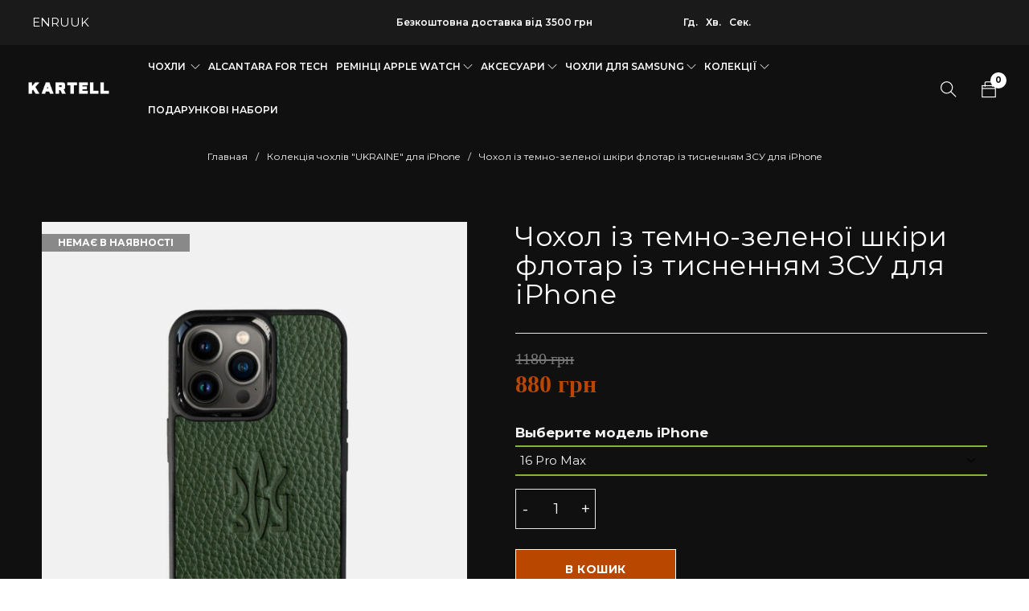

--- FILE ---
content_type: text/html; charset=UTF-8
request_url: https://kartell.store/product/chehol-iz-temno-zelenoj-kozhi-flotar-s-tisneniem-zsu-dlya-iphone/
body_size: 133890
content:
<!DOCTYPE html>
<html lang="ru-RU">
<head><meta charset="UTF-8" /><script>if(navigator.userAgent.match(/MSIE|Internet Explorer/i)||navigator.userAgent.match(/Trident\/7\..*?rv:11/i)){var href=document.location.href;if(!href.match(/[?&]nowprocket/)){if(href.indexOf("?")==-1){if(href.indexOf("#")==-1){document.location.href=href+"?nowprocket=1"}else{document.location.href=href.replace("#","?nowprocket=1#")}}else{if(href.indexOf("#")==-1){document.location.href=href+"&nowprocket=1"}else{document.location.href=href.replace("#","&nowprocket=1#")}}}}</script><script>(()=>{class RocketLazyLoadScripts{constructor(){this.v="2.0.4",this.userEvents=["keydown","keyup","mousedown","mouseup","mousemove","mouseover","mouseout","touchmove","touchstart","touchend","touchcancel","wheel","click","dblclick","input"],this.attributeEvents=["onblur","onclick","oncontextmenu","ondblclick","onfocus","onmousedown","onmouseenter","onmouseleave","onmousemove","onmouseout","onmouseover","onmouseup","onmousewheel","onscroll","onsubmit"]}async t(){this.i(),this.o(),/iP(ad|hone)/.test(navigator.userAgent)&&this.h(),this.u(),this.l(this),this.m(),this.k(this),this.p(this),this._(),await Promise.all([this.R(),this.L()]),this.lastBreath=Date.now(),this.S(this),this.P(),this.D(),this.O(),this.M(),await this.C(this.delayedScripts.normal),await this.C(this.delayedScripts.defer),await this.C(this.delayedScripts.async),await this.T(),await this.F(),await this.j(),await this.A(),window.dispatchEvent(new Event("rocket-allScriptsLoaded")),this.everythingLoaded=!0,this.lastTouchEnd&&await new Promise(t=>setTimeout(t,500-Date.now()+this.lastTouchEnd)),this.I(),this.H(),this.U(),this.W()}i(){this.CSPIssue=sessionStorage.getItem("rocketCSPIssue"),document.addEventListener("securitypolicyviolation",t=>{this.CSPIssue||"script-src-elem"!==t.violatedDirective||"data"!==t.blockedURI||(this.CSPIssue=!0,sessionStorage.setItem("rocketCSPIssue",!0))},{isRocket:!0})}o(){window.addEventListener("pageshow",t=>{this.persisted=t.persisted,this.realWindowLoadedFired=!0},{isRocket:!0}),window.addEventListener("pagehide",()=>{this.onFirstUserAction=null},{isRocket:!0})}h(){let t;function e(e){t=e}window.addEventListener("touchstart",e,{isRocket:!0}),window.addEventListener("touchend",function i(o){o.changedTouches[0]&&t.changedTouches[0]&&Math.abs(o.changedTouches[0].pageX-t.changedTouches[0].pageX)<10&&Math.abs(o.changedTouches[0].pageY-t.changedTouches[0].pageY)<10&&o.timeStamp-t.timeStamp<200&&(window.removeEventListener("touchstart",e,{isRocket:!0}),window.removeEventListener("touchend",i,{isRocket:!0}),"INPUT"===o.target.tagName&&"text"===o.target.type||(o.target.dispatchEvent(new TouchEvent("touchend",{target:o.target,bubbles:!0})),o.target.dispatchEvent(new MouseEvent("mouseover",{target:o.target,bubbles:!0})),o.target.dispatchEvent(new PointerEvent("click",{target:o.target,bubbles:!0,cancelable:!0,detail:1,clientX:o.changedTouches[0].clientX,clientY:o.changedTouches[0].clientY})),event.preventDefault()))},{isRocket:!0})}q(t){this.userActionTriggered||("mousemove"!==t.type||this.firstMousemoveIgnored?"keyup"===t.type||"mouseover"===t.type||"mouseout"===t.type||(this.userActionTriggered=!0,this.onFirstUserAction&&this.onFirstUserAction()):this.firstMousemoveIgnored=!0),"click"===t.type&&t.preventDefault(),t.stopPropagation(),t.stopImmediatePropagation(),"touchstart"===this.lastEvent&&"touchend"===t.type&&(this.lastTouchEnd=Date.now()),"click"===t.type&&(this.lastTouchEnd=0),this.lastEvent=t.type,t.composedPath&&t.composedPath()[0].getRootNode()instanceof ShadowRoot&&(t.rocketTarget=t.composedPath()[0]),this.savedUserEvents.push(t)}u(){this.savedUserEvents=[],this.userEventHandler=this.q.bind(this),this.userEvents.forEach(t=>window.addEventListener(t,this.userEventHandler,{passive:!1,isRocket:!0})),document.addEventListener("visibilitychange",this.userEventHandler,{isRocket:!0})}U(){this.userEvents.forEach(t=>window.removeEventListener(t,this.userEventHandler,{passive:!1,isRocket:!0})),document.removeEventListener("visibilitychange",this.userEventHandler,{isRocket:!0}),this.savedUserEvents.forEach(t=>{(t.rocketTarget||t.target).dispatchEvent(new window[t.constructor.name](t.type,t))})}m(){const t="return false",e=Array.from(this.attributeEvents,t=>"data-rocket-"+t),i="["+this.attributeEvents.join("],[")+"]",o="[data-rocket-"+this.attributeEvents.join("],[data-rocket-")+"]",s=(e,i,o)=>{o&&o!==t&&(e.setAttribute("data-rocket-"+i,o),e["rocket"+i]=new Function("event",o),e.setAttribute(i,t))};new MutationObserver(t=>{for(const n of t)"attributes"===n.type&&(n.attributeName.startsWith("data-rocket-")||this.everythingLoaded?n.attributeName.startsWith("data-rocket-")&&this.everythingLoaded&&this.N(n.target,n.attributeName.substring(12)):s(n.target,n.attributeName,n.target.getAttribute(n.attributeName))),"childList"===n.type&&n.addedNodes.forEach(t=>{if(t.nodeType===Node.ELEMENT_NODE)if(this.everythingLoaded)for(const i of[t,...t.querySelectorAll(o)])for(const t of i.getAttributeNames())e.includes(t)&&this.N(i,t.substring(12));else for(const e of[t,...t.querySelectorAll(i)])for(const t of e.getAttributeNames())this.attributeEvents.includes(t)&&s(e,t,e.getAttribute(t))})}).observe(document,{subtree:!0,childList:!0,attributeFilter:[...this.attributeEvents,...e]})}I(){this.attributeEvents.forEach(t=>{document.querySelectorAll("[data-rocket-"+t+"]").forEach(e=>{this.N(e,t)})})}N(t,e){const i=t.getAttribute("data-rocket-"+e);i&&(t.setAttribute(e,i),t.removeAttribute("data-rocket-"+e))}k(t){Object.defineProperty(HTMLElement.prototype,"onclick",{get(){return this.rocketonclick||null},set(e){this.rocketonclick=e,this.setAttribute(t.everythingLoaded?"onclick":"data-rocket-onclick","this.rocketonclick(event)")}})}S(t){function e(e,i){let o=e[i];e[i]=null,Object.defineProperty(e,i,{get:()=>o,set(s){t.everythingLoaded?o=s:e["rocket"+i]=o=s}})}e(document,"onreadystatechange"),e(window,"onload"),e(window,"onpageshow");try{Object.defineProperty(document,"readyState",{get:()=>t.rocketReadyState,set(e){t.rocketReadyState=e},configurable:!0}),document.readyState="loading"}catch(t){console.log("WPRocket DJE readyState conflict, bypassing")}}l(t){this.originalAddEventListener=EventTarget.prototype.addEventListener,this.originalRemoveEventListener=EventTarget.prototype.removeEventListener,this.savedEventListeners=[],EventTarget.prototype.addEventListener=function(e,i,o){o&&o.isRocket||!t.B(e,this)&&!t.userEvents.includes(e)||t.B(e,this)&&!t.userActionTriggered||e.startsWith("rocket-")||t.everythingLoaded?t.originalAddEventListener.call(this,e,i,o):(t.savedEventListeners.push({target:this,remove:!1,type:e,func:i,options:o}),"mouseenter"!==e&&"mouseleave"!==e||t.originalAddEventListener.call(this,e,t.savedUserEvents.push,o))},EventTarget.prototype.removeEventListener=function(e,i,o){o&&o.isRocket||!t.B(e,this)&&!t.userEvents.includes(e)||t.B(e,this)&&!t.userActionTriggered||e.startsWith("rocket-")||t.everythingLoaded?t.originalRemoveEventListener.call(this,e,i,o):t.savedEventListeners.push({target:this,remove:!0,type:e,func:i,options:o})}}J(t,e){this.savedEventListeners=this.savedEventListeners.filter(i=>{let o=i.type,s=i.target||window;return e!==o||t!==s||(this.B(o,s)&&(i.type="rocket-"+o),this.$(i),!1)})}H(){EventTarget.prototype.addEventListener=this.originalAddEventListener,EventTarget.prototype.removeEventListener=this.originalRemoveEventListener,this.savedEventListeners.forEach(t=>this.$(t))}$(t){t.remove?this.originalRemoveEventListener.call(t.target,t.type,t.func,t.options):this.originalAddEventListener.call(t.target,t.type,t.func,t.options)}p(t){let e;function i(e){return t.everythingLoaded?e:e.split(" ").map(t=>"load"===t||t.startsWith("load.")?"rocket-jquery-load":t).join(" ")}function o(o){function s(e){const s=o.fn[e];o.fn[e]=o.fn.init.prototype[e]=function(){return this[0]===window&&t.userActionTriggered&&("string"==typeof arguments[0]||arguments[0]instanceof String?arguments[0]=i(arguments[0]):"object"==typeof arguments[0]&&Object.keys(arguments[0]).forEach(t=>{const e=arguments[0][t];delete arguments[0][t],arguments[0][i(t)]=e})),s.apply(this,arguments),this}}if(o&&o.fn&&!t.allJQueries.includes(o)){const e={DOMContentLoaded:[],"rocket-DOMContentLoaded":[]};for(const t in e)document.addEventListener(t,()=>{e[t].forEach(t=>t())},{isRocket:!0});o.fn.ready=o.fn.init.prototype.ready=function(i){function s(){parseInt(o.fn.jquery)>2?setTimeout(()=>i.bind(document)(o)):i.bind(document)(o)}return"function"==typeof i&&(t.realDomReadyFired?!t.userActionTriggered||t.fauxDomReadyFired?s():e["rocket-DOMContentLoaded"].push(s):e.DOMContentLoaded.push(s)),o([])},s("on"),s("one"),s("off"),t.allJQueries.push(o)}e=o}t.allJQueries=[],o(window.jQuery),Object.defineProperty(window,"jQuery",{get:()=>e,set(t){o(t)}})}P(){const t=new Map;document.write=document.writeln=function(e){const i=document.currentScript,o=document.createRange(),s=i.parentElement;let n=t.get(i);void 0===n&&(n=i.nextSibling,t.set(i,n));const c=document.createDocumentFragment();o.setStart(c,0),c.appendChild(o.createContextualFragment(e)),s.insertBefore(c,n)}}async R(){return new Promise(t=>{this.userActionTriggered?t():this.onFirstUserAction=t})}async L(){return new Promise(t=>{document.addEventListener("DOMContentLoaded",()=>{this.realDomReadyFired=!0,t()},{isRocket:!0})})}async j(){return this.realWindowLoadedFired?Promise.resolve():new Promise(t=>{window.addEventListener("load",t,{isRocket:!0})})}M(){this.pendingScripts=[];this.scriptsMutationObserver=new MutationObserver(t=>{for(const e of t)e.addedNodes.forEach(t=>{"SCRIPT"!==t.tagName||t.noModule||t.isWPRocket||this.pendingScripts.push({script:t,promise:new Promise(e=>{const i=()=>{const i=this.pendingScripts.findIndex(e=>e.script===t);i>=0&&this.pendingScripts.splice(i,1),e()};t.addEventListener("load",i,{isRocket:!0}),t.addEventListener("error",i,{isRocket:!0}),setTimeout(i,1e3)})})})}),this.scriptsMutationObserver.observe(document,{childList:!0,subtree:!0})}async F(){await this.X(),this.pendingScripts.length?(await this.pendingScripts[0].promise,await this.F()):this.scriptsMutationObserver.disconnect()}D(){this.delayedScripts={normal:[],async:[],defer:[]},document.querySelectorAll("script[type$=rocketlazyloadscript]").forEach(t=>{t.hasAttribute("data-rocket-src")?t.hasAttribute("async")&&!1!==t.async?this.delayedScripts.async.push(t):t.hasAttribute("defer")&&!1!==t.defer||"module"===t.getAttribute("data-rocket-type")?this.delayedScripts.defer.push(t):this.delayedScripts.normal.push(t):this.delayedScripts.normal.push(t)})}async _(){await this.L();let t=[];document.querySelectorAll("script[type$=rocketlazyloadscript][data-rocket-src]").forEach(e=>{let i=e.getAttribute("data-rocket-src");if(i&&!i.startsWith("data:")){i.startsWith("//")&&(i=location.protocol+i);try{const o=new URL(i).origin;o!==location.origin&&t.push({src:o,crossOrigin:e.crossOrigin||"module"===e.getAttribute("data-rocket-type")})}catch(t){}}}),t=[...new Map(t.map(t=>[JSON.stringify(t),t])).values()],this.Y(t,"preconnect")}async G(t){if(await this.K(),!0!==t.noModule||!("noModule"in HTMLScriptElement.prototype))return new Promise(e=>{let i;function o(){(i||t).setAttribute("data-rocket-status","executed"),e()}try{if(navigator.userAgent.includes("Firefox/")||""===navigator.vendor||this.CSPIssue)i=document.createElement("script"),[...t.attributes].forEach(t=>{let e=t.nodeName;"type"!==e&&("data-rocket-type"===e&&(e="type"),"data-rocket-src"===e&&(e="src"),i.setAttribute(e,t.nodeValue))}),t.text&&(i.text=t.text),t.nonce&&(i.nonce=t.nonce),i.hasAttribute("src")?(i.addEventListener("load",o,{isRocket:!0}),i.addEventListener("error",()=>{i.setAttribute("data-rocket-status","failed-network"),e()},{isRocket:!0}),setTimeout(()=>{i.isConnected||e()},1)):(i.text=t.text,o()),i.isWPRocket=!0,t.parentNode.replaceChild(i,t);else{const i=t.getAttribute("data-rocket-type"),s=t.getAttribute("data-rocket-src");i?(t.type=i,t.removeAttribute("data-rocket-type")):t.removeAttribute("type"),t.addEventListener("load",o,{isRocket:!0}),t.addEventListener("error",i=>{this.CSPIssue&&i.target.src.startsWith("data:")?(console.log("WPRocket: CSP fallback activated"),t.removeAttribute("src"),this.G(t).then(e)):(t.setAttribute("data-rocket-status","failed-network"),e())},{isRocket:!0}),s?(t.fetchPriority="high",t.removeAttribute("data-rocket-src"),t.src=s):t.src="data:text/javascript;base64,"+window.btoa(unescape(encodeURIComponent(t.text)))}}catch(i){t.setAttribute("data-rocket-status","failed-transform"),e()}});t.setAttribute("data-rocket-status","skipped")}async C(t){const e=t.shift();return e?(e.isConnected&&await this.G(e),this.C(t)):Promise.resolve()}O(){this.Y([...this.delayedScripts.normal,...this.delayedScripts.defer,...this.delayedScripts.async],"preload")}Y(t,e){this.trash=this.trash||[];let i=!0;var o=document.createDocumentFragment();t.forEach(t=>{const s=t.getAttribute&&t.getAttribute("data-rocket-src")||t.src;if(s&&!s.startsWith("data:")){const n=document.createElement("link");n.href=s,n.rel=e,"preconnect"!==e&&(n.as="script",n.fetchPriority=i?"high":"low"),t.getAttribute&&"module"===t.getAttribute("data-rocket-type")&&(n.crossOrigin=!0),t.crossOrigin&&(n.crossOrigin=t.crossOrigin),t.integrity&&(n.integrity=t.integrity),t.nonce&&(n.nonce=t.nonce),o.appendChild(n),this.trash.push(n),i=!1}}),document.head.appendChild(o)}W(){this.trash.forEach(t=>t.remove())}async T(){try{document.readyState="interactive"}catch(t){}this.fauxDomReadyFired=!0;try{await this.K(),this.J(document,"readystatechange"),document.dispatchEvent(new Event("rocket-readystatechange")),await this.K(),document.rocketonreadystatechange&&document.rocketonreadystatechange(),await this.K(),this.J(document,"DOMContentLoaded"),document.dispatchEvent(new Event("rocket-DOMContentLoaded")),await this.K(),this.J(window,"DOMContentLoaded"),window.dispatchEvent(new Event("rocket-DOMContentLoaded"))}catch(t){console.error(t)}}async A(){try{document.readyState="complete"}catch(t){}try{await this.K(),this.J(document,"readystatechange"),document.dispatchEvent(new Event("rocket-readystatechange")),await this.K(),document.rocketonreadystatechange&&document.rocketonreadystatechange(),await this.K(),this.J(window,"load"),window.dispatchEvent(new Event("rocket-load")),await this.K(),window.rocketonload&&window.rocketonload(),await this.K(),this.allJQueries.forEach(t=>t(window).trigger("rocket-jquery-load")),await this.K(),this.J(window,"pageshow");const t=new Event("rocket-pageshow");t.persisted=this.persisted,window.dispatchEvent(t),await this.K(),window.rocketonpageshow&&window.rocketonpageshow({persisted:this.persisted})}catch(t){console.error(t)}}async K(){Date.now()-this.lastBreath>45&&(await this.X(),this.lastBreath=Date.now())}async X(){return document.hidden?new Promise(t=>setTimeout(t)):new Promise(t=>requestAnimationFrame(t))}B(t,e){return e===document&&"readystatechange"===t||(e===document&&"DOMContentLoaded"===t||(e===window&&"DOMContentLoaded"===t||(e===window&&"load"===t||e===window&&"pageshow"===t)))}static run(){(new RocketLazyLoadScripts).t()}}RocketLazyLoadScripts.run()})();</script>
<link rel="preload" href="https://kartell.store/wp-content/uploads/2020/11/SFUIDisplay-Light.ttf" as="font" crossorigin>
	<link rel="preload" href="https://kartell.store/wp-content/themes/catana/css/fonts/themify/themify.woff" as="font" crossorigin>
	<link rel="preload" href="https://kartell.store/wp-content/themes/catana/css/fonts/Fontawesome/fontawesome-webfont.woff2" as="font" crossorigin>
	<!--<link rel="preload" href="https://kartell.store/wp-content/uploads/2024/05/kartell-logo-black.webp" as="image" media="(max-width: 767px)">-->
	<link rel="preload" fetchpriority="high" as="image" href="https://kartell.store/wp-content/uploads/2024/05/kartell-logo-black.webp" type="image/webp" media="(max-width: 767px)">
	<link rel="preload" fetchpriority="high" href="https://kartell.store/wp-content/uploads/2024/05/kartell-logo-black-2.webp" as="image" type="image/webp" media="(min-width: 768px)">
	<link rel="preload" fetchpriority="high" href="https://kartell.store/wp-content/uploads/2024/05/ban-var-1-mob-kopiya-1.webp" as="image" type="image/webp" media="(max-width: 767px)">
	<link rel="preload" fetchpriority="high" href="https://kartell.store/wp-content/uploads/2024/05/ban2-kopiya1-kopiya-1.webp" as="image" type="image/webp" media="(min-width: 768px)">

		

			<meta name="viewport" content="width=device-width, initial-scale=1.0, maximum-scale=1" />
	
	
	
	<script type="text/template" id="tmpl-variation-template">
	<div class="woocommerce-variation-description">{{{ data.variation.variation_description }}}</div>
	<div class="woocommerce-variation-price">{{{ data.variation.price_html }}}</div>
	<div class="woocommerce-variation-availability">{{{ data.variation.availability_html }}}</div>
</script>
<script type="text/template" id="tmpl-unavailable-variation-template">
	<p role="alert">Этот товар недоступен. Пожалуйста, выберите другую комбинацию.</p>
</script>
<meta name='robots' content='index, follow, max-image-preview:large, max-snippet:-1, max-video-preview:-1' />
<link rel="alternate" hreflang="uk" href="https://kartell.store/product/chehol-iz-temno-zelenoj-kozhi-flotar-s-tisneniem-zsu-dlya-iphone/" />
<link rel="alternate" hreflang="en" href="https://kartell.store/en/product/chehol-iz-temno-zelenoj-kozhi-flotar-s-tisneniem-zsu-dlya-iphone/" />
<link rel="alternate" hreflang="ru" href="https://kartell.store/ru/product/chehol-iz-temno-zelenoj-kozhi-flotar-s-tisneniem-zsu-dlya-iphone/" />

<!-- Google Tag Manager for WordPress by gtm4wp.com -->
<script data-cfasync="false" data-pagespeed-no-defer>
	var gtm4wp_datalayer_name = "dataLayer";
	var dataLayer = dataLayer || [];
	const gtm4wp_use_sku_instead = false;
	const gtm4wp_currency = 'UAH';
	const gtm4wp_product_per_impression = 10;
	const gtm4wp_clear_ecommerce = false;
	const gtm4wp_datalayer_max_timeout = 2000;
</script>
<!-- End Google Tag Manager for WordPress by gtm4wp.com -->
	<!-- This site is optimized with the Yoast SEO plugin v26.5 - https://yoast.com/wordpress/plugins/seo/ -->
	<title>Чохол із темно-зеленої шкіри флотар із тисненням ЗСУ для iPhone купити за найкращою ціною з доставкою по Україні</title>
<link data-rocket-preload as="style" href="https://fonts.googleapis.com/css?family=Montserrat%3A400%2C700%2C600&#038;display=swap" rel="preload">
<link href="https://fonts.googleapis.com/css?family=Montserrat%3A400%2C700%2C600&#038;display=swap" media="print" onload="this.media=&#039;all&#039;" rel="stylesheet">
<noscript data-wpr-hosted-gf-parameters=""><link rel="stylesheet" href="https://fonts.googleapis.com/css?family=Montserrat%3A400%2C700%2C600&#038;display=swap"></noscript>
	<meta name="description" content="Купити Чохол із темно-зеленої шкіри флотар із тисненням ЗСУ для iPhone ⏩ в інтернет-магазині Kartell ⭐ Краща ціна на Чохол із темно-зеленої шкіри флотар із тисненням ЗСУ для iPhone ☑️ Висока якість ☑️ Ручна робота від українського виробника." />
	<link rel="canonical" href="https://kartell.store/product/chehol-iz-temno-zelenoj-kozhi-flotar-s-tisneniem-zsu-dlya-iphone/" />
	<meta property="og:locale" content="ru_RU" />
	<meta property="og:type" content="article" />
	<meta property="og:title" content="Чохол із темно-зеленої шкіри флотар із тисненням ЗСУ для iPhone купити за найкращою ціною з доставкою по Україні" />
	<meta property="og:description" content="Купити Чохол із темно-зеленої шкіри флотар із тисненням ЗСУ для iPhone ⏩ в інтернет-магазині Kartell ⭐ Краща ціна на Чохол із темно-зеленої шкіри флотар із тисненням ЗСУ для iPhone ☑️ Висока якість ☑️ Ручна робота від українського виробника." />
	<meta property="og:url" content="https://kartell.store/product/chehol-iz-temno-zelenoj-kozhi-flotar-s-tisneniem-zsu-dlya-iphone/" />
	<meta property="og:site_name" content="Kartell" />
	<meta property="article:modified_time" content="2025-05-14T09:51:18+00:00" />
	<meta property="og:image" content="https://kartell.store/wp-content/uploads/2022/07/13provsu-1.jpg" />
	<meta property="og:image:width" content="1200" />
	<meta property="og:image:height" content="1500" />
	<meta property="og:image:type" content="image/jpeg" />
	<meta name="twitter:card" content="summary_large_image" />
	<meta name="twitter:label1" content="Примерное время для чтения" />
	<meta name="twitter:data1" content="2 минуты" />
	<script type="application/ld+json" class="yoast-schema-graph">{"@context":"https://schema.org","@graph":[{"@type":["WebPage","ItemPage"],"@id":"https://kartell.store/product/chehol-iz-temno-zelenoj-kozhi-flotar-s-tisneniem-zsu-dlya-iphone/","url":"https://kartell.store/product/chehol-iz-temno-zelenoj-kozhi-flotar-s-tisneniem-zsu-dlya-iphone/","name":"Чохол із темно-зеленої шкіри флотар із тисненням ЗСУ для iPhone купити за найкращою ціною з доставкою по Україні","isPartOf":{"@id":"https://kartell.store/#website"},"primaryImageOfPage":{"@id":"https://kartell.store/product/chehol-iz-temno-zelenoj-kozhi-flotar-s-tisneniem-zsu-dlya-iphone/#primaryimage"},"image":{"@id":"https://kartell.store/product/chehol-iz-temno-zelenoj-kozhi-flotar-s-tisneniem-zsu-dlya-iphone/#primaryimage"},"thumbnailUrl":"https://kartell.store/wp-content/uploads/2022/07/13provsu-1.jpg","datePublished":"2022-07-18T19:56:43+00:00","dateModified":"2025-05-14T09:51:18+00:00","description":"Купити Чохол із темно-зеленої шкіри флотар із тисненням ЗСУ для iPhone ⏩ в інтернет-магазині Kartell ⭐ Краща ціна на Чохол із темно-зеленої шкіри флотар із тисненням ЗСУ для iPhone ☑️ Висока якість ☑️ Ручна робота від українського виробника.","breadcrumb":{"@id":"https://kartell.store/product/chehol-iz-temno-zelenoj-kozhi-flotar-s-tisneniem-zsu-dlya-iphone/#breadcrumb"},"inLanguage":"ru-RU","potentialAction":[{"@type":"ReadAction","target":["https://kartell.store/product/chehol-iz-temno-zelenoj-kozhi-flotar-s-tisneniem-zsu-dlya-iphone/"]}]},{"@type":"ImageObject","inLanguage":"ru-RU","@id":"https://kartell.store/product/chehol-iz-temno-zelenoj-kozhi-flotar-s-tisneniem-zsu-dlya-iphone/#primaryimage","url":"https://kartell.store/wp-content/uploads/2022/07/13provsu-1.jpg","contentUrl":"https://kartell.store/wp-content/uploads/2022/07/13provsu-1.jpg","width":1200,"height":1500},{"@type":"BreadcrumbList","@id":"https://kartell.store/product/chehol-iz-temno-zelenoj-kozhi-flotar-s-tisneniem-zsu-dlya-iphone/#breadcrumb","itemListElement":[{"@type":"ListItem","position":1,"name":"Главная","item":"https://kartell.store/"},{"@type":"ListItem","position":2,"name":"Магазин","item":"https://kartell.store/shop/"},{"@type":"ListItem","position":3,"name":"Колекція чохлів \"UKRAINE\" для iPhone","item":"https://kartell.store/product-category/kollektsiya-chehlov-ukraine-dlya-iphone/"},{"@type":"ListItem","position":4,"name":"Чохол із темно-зеленої шкіри флотар із тисненням ЗСУ для iPhone"}]},{"@type":"WebSite","@id":"https://kartell.store/#website","url":"https://kartell.store/","name":"Kartell","description":"Ukraine","publisher":{"@id":"https://kartell.store/#organization"},"potentialAction":[{"@type":"SearchAction","target":{"@type":"EntryPoint","urlTemplate":"https://kartell.store/?s={search_term_string}"},"query-input":{"@type":"PropertyValueSpecification","valueRequired":true,"valueName":"search_term_string"}}],"inLanguage":"ru-RU"},{"@type":"Organization","@id":"https://kartell.store/#organization","name":"Kartell","url":"https://kartell.store/","logo":{"@type":"ImageObject","inLanguage":"ru-RU","@id":"https://kartell.store/#/schema/logo/image/","url":"https://kartell.store/wp-content/uploads/2023/05/cropped-KARTELL-favi.webp","contentUrl":"https://kartell.store/wp-content/uploads/2023/05/cropped-KARTELL-favi.webp","width":512,"height":512,"caption":"Kartell"},"image":{"@id":"https://kartell.store/#/schema/logo/image/"}}]}</script>
	<!-- / Yoast SEO plugin. -->


<link rel='dns-prefetch' href='//fonts.googleapis.com' />
<link href='https://fonts.gstatic.com' crossorigin rel='preconnect' />
<style id='wp-img-auto-sizes-contain-inline-css' type='text/css'>
img:is([sizes=auto i],[sizes^="auto," i]){contain-intrinsic-size:3000px 1500px}
/*# sourceURL=wp-img-auto-sizes-contain-inline-css */
</style>
<style id='wp-block-library-inline-css' type='text/css'>
:root{
  --wp-block-synced-color:#7a00df;
  --wp-block-synced-color--rgb:122, 0, 223;
  --wp-bound-block-color:var(--wp-block-synced-color);
  --wp-editor-canvas-background:#ddd;
  --wp-admin-theme-color:#007cba;
  --wp-admin-theme-color--rgb:0, 124, 186;
  --wp-admin-theme-color-darker-10:#006ba1;
  --wp-admin-theme-color-darker-10--rgb:0, 107, 160.5;
  --wp-admin-theme-color-darker-20:#005a87;
  --wp-admin-theme-color-darker-20--rgb:0, 90, 135;
  --wp-admin-border-width-focus:2px;
}
@media (min-resolution:192dpi){
  :root{
    --wp-admin-border-width-focus:1.5px;
  }
}
.wp-element-button{
  cursor:pointer;
}

:root .has-very-light-gray-background-color{
  background-color:#eee;
}
:root .has-very-dark-gray-background-color{
  background-color:#313131;
}
:root .has-very-light-gray-color{
  color:#eee;
}
:root .has-very-dark-gray-color{
  color:#313131;
}
:root .has-vivid-green-cyan-to-vivid-cyan-blue-gradient-background{
  background:linear-gradient(135deg, #00d084, #0693e3);
}
:root .has-purple-crush-gradient-background{
  background:linear-gradient(135deg, #34e2e4, #4721fb 50%, #ab1dfe);
}
:root .has-hazy-dawn-gradient-background{
  background:linear-gradient(135deg, #faaca8, #dad0ec);
}
:root .has-subdued-olive-gradient-background{
  background:linear-gradient(135deg, #fafae1, #67a671);
}
:root .has-atomic-cream-gradient-background{
  background:linear-gradient(135deg, #fdd79a, #004a59);
}
:root .has-nightshade-gradient-background{
  background:linear-gradient(135deg, #330968, #31cdcf);
}
:root .has-midnight-gradient-background{
  background:linear-gradient(135deg, #020381, #2874fc);
}
:root{
  --wp--preset--font-size--normal:16px;
  --wp--preset--font-size--huge:42px;
}

.has-regular-font-size{
  font-size:1em;
}

.has-larger-font-size{
  font-size:2.625em;
}

.has-normal-font-size{
  font-size:var(--wp--preset--font-size--normal);
}

.has-huge-font-size{
  font-size:var(--wp--preset--font-size--huge);
}

.has-text-align-center{
  text-align:center;
}

.has-text-align-left{
  text-align:left;
}

.has-text-align-right{
  text-align:right;
}

.has-fit-text{
  white-space:nowrap !important;
}

#end-resizable-editor-section{
  display:none;
}

.aligncenter{
  clear:both;
}

.items-justified-left{
  justify-content:flex-start;
}

.items-justified-center{
  justify-content:center;
}

.items-justified-right{
  justify-content:flex-end;
}

.items-justified-space-between{
  justify-content:space-between;
}

.screen-reader-text{
  border:0;
  clip-path:inset(50%);
  height:1px;
  margin:-1px;
  overflow:hidden;
  padding:0;
  position:absolute;
  width:1px;
  word-wrap:normal !important;
}

.screen-reader-text:focus{
  background-color:#ddd;
  clip-path:none;
  color:#444;
  display:block;
  font-size:1em;
  height:auto;
  left:5px;
  line-height:normal;
  padding:15px 23px 14px;
  text-decoration:none;
  top:5px;
  width:auto;
  z-index:100000;
}
html :where(.has-border-color){
  border-style:solid;
}

html :where([style*=border-top-color]){
  border-top-style:solid;
}

html :where([style*=border-right-color]){
  border-right-style:solid;
}

html :where([style*=border-bottom-color]){
  border-bottom-style:solid;
}

html :where([style*=border-left-color]){
  border-left-style:solid;
}

html :where([style*=border-width]){
  border-style:solid;
}

html :where([style*=border-top-width]){
  border-top-style:solid;
}

html :where([style*=border-right-width]){
  border-right-style:solid;
}

html :where([style*=border-bottom-width]){
  border-bottom-style:solid;
}

html :where([style*=border-left-width]){
  border-left-style:solid;
}
html :where(img[class*=wp-image-]){
  height:auto;
  max-width:100%;
}
:where(figure){
  margin:0 0 1em;
}

html :where(.is-position-sticky){
  --wp-admin--admin-bar--position-offset:var(--wp-admin--admin-bar--height, 0px);
}

@media screen and (max-width:600px){
  html :where(.is-position-sticky){
    --wp-admin--admin-bar--position-offset:0px;
  }
}

/*# sourceURL=wp-block-library-inline-css */
</style><link data-minify="1" rel='stylesheet' id='wc-blocks-style-css' href='https://kartell.store/wp-content/cache/min/1/wp-content/plugins/woocommerce/assets/client/blocks/wc-blocks.css?ver=1769778018' type='text/css' media='all' />
<style id='global-styles-inline-css' type='text/css'>
:root{--wp--preset--aspect-ratio--square: 1;--wp--preset--aspect-ratio--4-3: 4/3;--wp--preset--aspect-ratio--3-4: 3/4;--wp--preset--aspect-ratio--3-2: 3/2;--wp--preset--aspect-ratio--2-3: 2/3;--wp--preset--aspect-ratio--16-9: 16/9;--wp--preset--aspect-ratio--9-16: 9/16;--wp--preset--color--black: #000000;--wp--preset--color--cyan-bluish-gray: #abb8c3;--wp--preset--color--white: #ffffff;--wp--preset--color--pale-pink: #f78da7;--wp--preset--color--vivid-red: #cf2e2e;--wp--preset--color--luminous-vivid-orange: #ff6900;--wp--preset--color--luminous-vivid-amber: #fcb900;--wp--preset--color--light-green-cyan: #7bdcb5;--wp--preset--color--vivid-green-cyan: #00d084;--wp--preset--color--pale-cyan-blue: #8ed1fc;--wp--preset--color--vivid-cyan-blue: #0693e3;--wp--preset--color--vivid-purple: #9b51e0;--wp--preset--gradient--vivid-cyan-blue-to-vivid-purple: linear-gradient(135deg,rgb(6,147,227) 0%,rgb(155,81,224) 100%);--wp--preset--gradient--light-green-cyan-to-vivid-green-cyan: linear-gradient(135deg,rgb(122,220,180) 0%,rgb(0,208,130) 100%);--wp--preset--gradient--luminous-vivid-amber-to-luminous-vivid-orange: linear-gradient(135deg,rgb(252,185,0) 0%,rgb(255,105,0) 100%);--wp--preset--gradient--luminous-vivid-orange-to-vivid-red: linear-gradient(135deg,rgb(255,105,0) 0%,rgb(207,46,46) 100%);--wp--preset--gradient--very-light-gray-to-cyan-bluish-gray: linear-gradient(135deg,rgb(238,238,238) 0%,rgb(169,184,195) 100%);--wp--preset--gradient--cool-to-warm-spectrum: linear-gradient(135deg,rgb(74,234,220) 0%,rgb(151,120,209) 20%,rgb(207,42,186) 40%,rgb(238,44,130) 60%,rgb(251,105,98) 80%,rgb(254,248,76) 100%);--wp--preset--gradient--blush-light-purple: linear-gradient(135deg,rgb(255,206,236) 0%,rgb(152,150,240) 100%);--wp--preset--gradient--blush-bordeaux: linear-gradient(135deg,rgb(254,205,165) 0%,rgb(254,45,45) 50%,rgb(107,0,62) 100%);--wp--preset--gradient--luminous-dusk: linear-gradient(135deg,rgb(255,203,112) 0%,rgb(199,81,192) 50%,rgb(65,88,208) 100%);--wp--preset--gradient--pale-ocean: linear-gradient(135deg,rgb(255,245,203) 0%,rgb(182,227,212) 50%,rgb(51,167,181) 100%);--wp--preset--gradient--electric-grass: linear-gradient(135deg,rgb(202,248,128) 0%,rgb(113,206,126) 100%);--wp--preset--gradient--midnight: linear-gradient(135deg,rgb(2,3,129) 0%,rgb(40,116,252) 100%);--wp--preset--font-size--small: 13px;--wp--preset--font-size--medium: 20px;--wp--preset--font-size--large: 36px;--wp--preset--font-size--x-large: 42px;--wp--preset--spacing--20: 0.44rem;--wp--preset--spacing--30: 0.67rem;--wp--preset--spacing--40: 1rem;--wp--preset--spacing--50: 1.5rem;--wp--preset--spacing--60: 2.25rem;--wp--preset--spacing--70: 3.38rem;--wp--preset--spacing--80: 5.06rem;--wp--preset--shadow--natural: 6px 6px 9px rgba(0, 0, 0, 0.2);--wp--preset--shadow--deep: 12px 12px 50px rgba(0, 0, 0, 0.4);--wp--preset--shadow--sharp: 6px 6px 0px rgba(0, 0, 0, 0.2);--wp--preset--shadow--outlined: 6px 6px 0px -3px rgb(255, 255, 255), 6px 6px rgb(0, 0, 0);--wp--preset--shadow--crisp: 6px 6px 0px rgb(0, 0, 0);}:where(.is-layout-flex){gap: 0.5em;}:where(.is-layout-grid){gap: 0.5em;}body .is-layout-flex{display: flex;}.is-layout-flex{flex-wrap: wrap;align-items: center;}.is-layout-flex > :is(*, div){margin: 0;}body .is-layout-grid{display: grid;}.is-layout-grid > :is(*, div){margin: 0;}:where(.wp-block-columns.is-layout-flex){gap: 2em;}:where(.wp-block-columns.is-layout-grid){gap: 2em;}:where(.wp-block-post-template.is-layout-flex){gap: 1.25em;}:where(.wp-block-post-template.is-layout-grid){gap: 1.25em;}.has-black-color{color: var(--wp--preset--color--black) !important;}.has-cyan-bluish-gray-color{color: var(--wp--preset--color--cyan-bluish-gray) !important;}.has-white-color{color: var(--wp--preset--color--white) !important;}.has-pale-pink-color{color: var(--wp--preset--color--pale-pink) !important;}.has-vivid-red-color{color: var(--wp--preset--color--vivid-red) !important;}.has-luminous-vivid-orange-color{color: var(--wp--preset--color--luminous-vivid-orange) !important;}.has-luminous-vivid-amber-color{color: var(--wp--preset--color--luminous-vivid-amber) !important;}.has-light-green-cyan-color{color: var(--wp--preset--color--light-green-cyan) !important;}.has-vivid-green-cyan-color{color: var(--wp--preset--color--vivid-green-cyan) !important;}.has-pale-cyan-blue-color{color: var(--wp--preset--color--pale-cyan-blue) !important;}.has-vivid-cyan-blue-color{color: var(--wp--preset--color--vivid-cyan-blue) !important;}.has-vivid-purple-color{color: var(--wp--preset--color--vivid-purple) !important;}.has-black-background-color{background-color: var(--wp--preset--color--black) !important;}.has-cyan-bluish-gray-background-color{background-color: var(--wp--preset--color--cyan-bluish-gray) !important;}.has-white-background-color{background-color: var(--wp--preset--color--white) !important;}.has-pale-pink-background-color{background-color: var(--wp--preset--color--pale-pink) !important;}.has-vivid-red-background-color{background-color: var(--wp--preset--color--vivid-red) !important;}.has-luminous-vivid-orange-background-color{background-color: var(--wp--preset--color--luminous-vivid-orange) !important;}.has-luminous-vivid-amber-background-color{background-color: var(--wp--preset--color--luminous-vivid-amber) !important;}.has-light-green-cyan-background-color{background-color: var(--wp--preset--color--light-green-cyan) !important;}.has-vivid-green-cyan-background-color{background-color: var(--wp--preset--color--vivid-green-cyan) !important;}.has-pale-cyan-blue-background-color{background-color: var(--wp--preset--color--pale-cyan-blue) !important;}.has-vivid-cyan-blue-background-color{background-color: var(--wp--preset--color--vivid-cyan-blue) !important;}.has-vivid-purple-background-color{background-color: var(--wp--preset--color--vivid-purple) !important;}.has-black-border-color{border-color: var(--wp--preset--color--black) !important;}.has-cyan-bluish-gray-border-color{border-color: var(--wp--preset--color--cyan-bluish-gray) !important;}.has-white-border-color{border-color: var(--wp--preset--color--white) !important;}.has-pale-pink-border-color{border-color: var(--wp--preset--color--pale-pink) !important;}.has-vivid-red-border-color{border-color: var(--wp--preset--color--vivid-red) !important;}.has-luminous-vivid-orange-border-color{border-color: var(--wp--preset--color--luminous-vivid-orange) !important;}.has-luminous-vivid-amber-border-color{border-color: var(--wp--preset--color--luminous-vivid-amber) !important;}.has-light-green-cyan-border-color{border-color: var(--wp--preset--color--light-green-cyan) !important;}.has-vivid-green-cyan-border-color{border-color: var(--wp--preset--color--vivid-green-cyan) !important;}.has-pale-cyan-blue-border-color{border-color: var(--wp--preset--color--pale-cyan-blue) !important;}.has-vivid-cyan-blue-border-color{border-color: var(--wp--preset--color--vivid-cyan-blue) !important;}.has-vivid-purple-border-color{border-color: var(--wp--preset--color--vivid-purple) !important;}.has-vivid-cyan-blue-to-vivid-purple-gradient-background{background: var(--wp--preset--gradient--vivid-cyan-blue-to-vivid-purple) !important;}.has-light-green-cyan-to-vivid-green-cyan-gradient-background{background: var(--wp--preset--gradient--light-green-cyan-to-vivid-green-cyan) !important;}.has-luminous-vivid-amber-to-luminous-vivid-orange-gradient-background{background: var(--wp--preset--gradient--luminous-vivid-amber-to-luminous-vivid-orange) !important;}.has-luminous-vivid-orange-to-vivid-red-gradient-background{background: var(--wp--preset--gradient--luminous-vivid-orange-to-vivid-red) !important;}.has-very-light-gray-to-cyan-bluish-gray-gradient-background{background: var(--wp--preset--gradient--very-light-gray-to-cyan-bluish-gray) !important;}.has-cool-to-warm-spectrum-gradient-background{background: var(--wp--preset--gradient--cool-to-warm-spectrum) !important;}.has-blush-light-purple-gradient-background{background: var(--wp--preset--gradient--blush-light-purple) !important;}.has-blush-bordeaux-gradient-background{background: var(--wp--preset--gradient--blush-bordeaux) !important;}.has-luminous-dusk-gradient-background{background: var(--wp--preset--gradient--luminous-dusk) !important;}.has-pale-ocean-gradient-background{background: var(--wp--preset--gradient--pale-ocean) !important;}.has-electric-grass-gradient-background{background: var(--wp--preset--gradient--electric-grass) !important;}.has-midnight-gradient-background{background: var(--wp--preset--gradient--midnight) !important;}.has-small-font-size{font-size: var(--wp--preset--font-size--small) !important;}.has-medium-font-size{font-size: var(--wp--preset--font-size--medium) !important;}.has-large-font-size{font-size: var(--wp--preset--font-size--large) !important;}.has-x-large-font-size{font-size: var(--wp--preset--font-size--x-large) !important;}
/*# sourceURL=global-styles-inline-css */
</style>
<style id='core-block-supports-inline-css' type='text/css'>
/**
 * Core styles: block-supports
 */

/*# sourceURL=core-block-supports-inline-css */
</style>

<style id='classic-theme-styles-inline-css' type='text/css'>
/**
 * These rules are needed for backwards compatibility.
 * They should match the button element rules in the base theme.json file.
 */
.wp-block-button__link {
	color: #ffffff;
	background-color: #32373c;
	border-radius: 9999px; /* 100% causes an oval, but any explicit but really high value retains the pill shape. */

	/* This needs a low specificity so it won't override the rules from the button element if defined in theme.json. */
	box-shadow: none;
	text-decoration: none;

	/* The extra 2px are added to size solids the same as the outline versions.*/
	padding: calc(0.667em + 2px) calc(1.333em + 2px);

	font-size: 1.125em;
}

.wp-block-file__button {
	background: #32373c;
	color: #ffffff;
	text-decoration: none;
}

/*# sourceURL=/wp-includes/css/classic-themes.css */
</style>
<link data-minify="1" rel='stylesheet' id='pwgc-wc-blocks-style-css' href='https://kartell.store/wp-content/cache/min/1/wp-content/plugins/pw-woocommerce-gift-cards/assets/css/blocks.css?ver=1769778018' type='text/css' media='all' />
<link data-minify="1" rel='stylesheet' id='cr-frontend-css-css' href='https://kartell.store/wp-content/cache/min/1/wp-content/plugins/customer-reviews-woocommerce/css/frontend.css?ver=1769778018' type='text/css' media='all' />
<link data-minify="1" rel='stylesheet' id='inweb-toc-style-css' href='https://kartell.store/wp-content/cache/min/1/wp-content/plugins/inweb-toc/css/style.css?ver=1769778018' type='text/css' media='all' />
<link data-minify="1" rel='stylesheet' id='js_composer_front-css' href='https://kartell.store/wp-content/cache/min/1/wp-content/plugins/js_composer/assets/css/js_composer.min.css?ver=1769778018' type='text/css' media='all' />
<link data-minify="1" rel='stylesheet' id='ts-shortcode-css' href='https://kartell.store/wp-content/cache/min/1/wp-content/plugins/themesky/css/shortcode.css?ver=1769778019' type='text/css' media='all' />
<link data-minify="1" rel='stylesheet' id='owl-carousel-css' href='https://kartell.store/wp-content/cache/min/1/wp-content/plugins/themesky/css/owl.carousel.css?ver=1769778019' type='text/css' media='all' />
<link rel='stylesheet' id='photoswipe-css' href='https://kartell.store/wp-content/plugins/woocommerce/assets/css/photoswipe/photoswipe.min.css?ver=10.3.7' type='text/css' media='all' />
<link rel='stylesheet' id='photoswipe-default-skin-css' href='https://kartell.store/wp-content/plugins/woocommerce/assets/css/photoswipe/default-skin/default-skin.min.css?ver=10.3.7' type='text/css' media='all' />
<link data-minify="1" rel='stylesheet' id='woocommerce-layout-css' href='https://kartell.store/wp-content/cache/min/1/wp-content/plugins/woocommerce/assets/css/woocommerce-layout.css?ver=1769778019' type='text/css' media='all' />
<link data-minify="1" rel='stylesheet' id='woocommerce-smallscreen-css' href='https://kartell.store/wp-content/cache/min/1/wp-content/plugins/woocommerce/assets/css/woocommerce-smallscreen.css?ver=1769778019' type='text/css' media='only screen and (max-width: 768px)' />
<link data-minify="1" rel='stylesheet' id='woocommerce-general-css' href='https://kartell.store/wp-content/cache/min/1/wp-content/plugins/woocommerce/assets/css/woocommerce.css?ver=1769778019' type='text/css' media='all' />
<style id='woocommerce-inline-inline-css' type='text/css'>
.woocommerce form .form-row .required { visibility: visible; }
/*# sourceURL=woocommerce-inline-inline-css */
</style>
<link data-minify="1" rel='stylesheet' id='free-shipping-label-public-css' href='https://kartell.store/wp-content/cache/min/1/wp-content/plugins/free-shipping-label/assets/build/fsl-public.css?ver=1769778019' type='text/css' media='all' />
<link data-minify="1" rel='stylesheet' id='dashicons-css' href='https://kartell.store/wp-content/cache/min/1/wp-includes/css/dashicons.css?ver=1769778019' type='text/css' media='all' />
<link data-minify="1" rel='stylesheet' id='thickbox-css' href='https://kartell.store/wp-content/cache/min/1/wp-includes/js/thickbox/thickbox.css?ver=1769778019' type='text/css' media='all' />
<link data-minify="1" rel='stylesheet' id='swatchly-pro-frontend-css' href='https://kartell.store/wp-content/cache/min/1/wp-content/plugins/swatchly-pro/assets/css/frontend.css?ver=1769778019' type='text/css' media='all' />
<link data-minify="1" rel='stylesheet' id='vpd-public-css' href='https://kartell.store/wp-content/cache/min/1/wp-content/plugins/variation-price-display/public/css/public.css?ver=1769778019' type='text/css' media='all' />
<link data-minify="1" rel='stylesheet' id='wpcvs-frontend-css' href='https://kartell.store/wp-content/cache/min/1/wp-content/plugins/wpc-variation-swatches/assets/css/frontend.css?ver=1769778019' type='text/css' media='all' />
<link data-minify="1" rel='stylesheet' id='xoo-cp-style-css' href='https://kartell.store/wp-content/cache/min/1/wp-content/plugins/added-to-cart-popup-woocommerce/assets/css/xoo-cp-style.css?ver=1769778019' type='text/css' media='all' />
<style id='xoo-cp-style-inline-css' type='text/css'>
span.xcp-chng{
				display: none;
			}a.xoo-cp-btn-ch{
				display: none;
			}
			.xoo-cp-container{
				max-width: 650px;
			}
			.xcp-btn{
				background-color: #000000;
				color: #ffffff;
				font-size: 14px;
				border-radius: 0px;
				border: 1px solid #000000;
			}
			.xcp-btn:hover{
				color: #ffffff;
			}
			td.xoo-cp-pimg{
				width: 100%;
			}
			table.xoo-cp-pdetails , table.xoo-cp-pdetails tr{
				border: 0!important;
			}
			table.xoo-cp-pdetails td{
				border-style: solid;
				border-width: 0px;
				border-color: #ebe9eb;
			}
/*# sourceURL=xoo-cp-style-inline-css */
</style>
<link data-minify="1" rel='stylesheet' id='catana-reset-css' href='https://kartell.store/wp-content/cache/min/1/wp-content/themes/catana/css/reset.css?ver=1769778019' type='text/css' media='all' />
<link data-minify="1" rel='stylesheet' id='catana-style-css' href='https://kartell.store/wp-content/cache/min/1/wp-content/themes/catana/style.css?ver=1769778025' type='text/css' media='all' />
<link data-minify="1" rel='stylesheet' id='catana-child-style-css' href='https://kartell.store/wp-content/cache/min/1/wp-content/themes/catana-child/style.css?ver=1769778025' type='text/css' media='all' />
<link data-minify="1" rel='stylesheet' id='wc_j_upsellator_css-css' href='https://kartell.store/wp-content/cache/min/1/wp-content/plugins/wc-j-upsellator/assets/frontend/css/upsellator-style.css?ver=1769778025' type='text/css' media='all' />
<style id='wc_j_upsellator_css-inline-css' type='text/css'>
               
				:root{					
					--font-color:#3E3E3E;
					--item-count-background:#ffb000;
					--item-count-color:#FFFFFF;
					--modal-bg-color:#FFFFFF;
					--button-color:#3E3E3E;
					--font-button-color:#FFFFFF;				
					--wcj-button-color-hover:#FFFFFF;
					--wcj-button-font-color-hover:#3E3E3E;		
					--shipping_bar_bar_background:#0a0a0a;
					--shipping_bar_bar_background_empty:#fbfbfb;
					--shipping_bar_success_background:#9dc192;	
					--free-gift-color:#ffb000;	
					--gift-text-color:#FFFFFF;
					--upsell-color:#000000;	
					--upsell-text-color:#FFFFFF;
					--upsell-modal-close:#3E3E3E;	
					--upsell-modal-close-text:#FFFFFF;
					--base_font_size:15px;	
					--modal-cart-image-ratio:1.2;				
				}
/*# sourceURL=wc_j_upsellator_css-inline-css */
</style>
<noscript></noscript><link data-minify="1" rel='stylesheet' id='font-awesome-css' href='https://kartell.store/wp-content/cache/min/1/wp-content/themes/catana/css/font-awesome.css?ver=1769778025' type='text/css' media='all' />
<link data-minify="1" rel='stylesheet' id='themify-icon-css' href='https://kartell.store/wp-content/cache/min/1/wp-content/themes/catana/css/themify-icons.css?ver=1769778025' type='text/css' media='all' />
<link data-minify="1" rel='stylesheet' id='catana-responsive-css' href='https://kartell.store/wp-content/cache/min/1/wp-content/themes/catana/css/responsive.css?ver=1769778025' type='text/css' media='all' />
<link data-minify="1" rel='stylesheet' id='slick-css-css' href='https://kartell.store/wp-content/cache/min/1/wp-content/themes/catana/css/slick.theme.css?ver=1769778025' type='text/css' media='all' />
<link rel='stylesheet' id='prettyphoto-css' href='https://kartell.store/wp-content/plugins/js_composer/assets/lib/vendor/prettyphoto/css/prettyPhoto.min.css?ver=8.7.2' type='text/css' media='all' />
<link data-minify="1" rel='stylesheet' id='catana-dynamic-css-css' href='https://kartell.store/wp-content/cache/min/1/wp-content/uploads/catanachild.css?ver=1769778026' type='text/css' media='all' />
<!--n2css--><!--n2js--><script type="rocketlazyloadscript" data-minify="1" data-rocket-type="text/javascript" data-rocket-src="https://kartell.store/wp-content/cache/min/1/wp-includes/js/dist/development/react-refresh-runtime.js?ver=1769778026" id="wp-react-refresh-runtime-js" data-rocket-defer defer></script>
<script type="rocketlazyloadscript" data-minify="1" data-rocket-type="text/javascript" data-rocket-src="https://kartell.store/wp-content/cache/min/1/wp-includes/js/dist/development/react-refresh-entry.js?ver=1769778026" id="wp-react-refresh-entry-js" data-rocket-defer defer></script>
<script type="text/javascript" src="https://kartell.store/wp-includes/js/jquery/jquery.js?ver=3.7.1" id="jquery-core-js" data-rocket-defer defer></script>
<script type="rocketlazyloadscript" data-minify="1" data-rocket-type="text/javascript" data-rocket-src="https://kartell.store/wp-content/cache/min/1/wp-includes/js/jquery/jquery-migrate.js?ver=1769778026" id="jquery-migrate-js" data-rocket-defer defer></script>
<script type="rocketlazyloadscript" data-minify="1" data-rocket-type="text/javascript" data-rocket-src="https://kartell.store/wp-content/cache/min/1/wp-content/plugins/add-coupon-by-link-for-woocommerce/public/js/add-coupon-by-link-woocommerce-public.js?ver=1769778026" id="add-coupon-by-link-woocommerce-js" data-rocket-defer defer></script>
<script type="rocketlazyloadscript" data-minify="1" data-rocket-type="text/javascript" data-rocket-src="https://kartell.store/wp-content/cache/min/1/wp-content/plugins/woocommerce/assets/js/js-cookie/js.cookie.js?ver=1769778026" id="wc-js-cookie-js" defer="defer" data-wp-strategy="defer"></script>
<script type="text/javascript" id="wc-cart-fragments-js-extra">
/* <![CDATA[ */
var wc_cart_fragments_params = {"ajax_url":"/wp-admin/admin-ajax.php","wc_ajax_url":"/?wc-ajax=%%endpoint%%&jcart_page_id=15299","cart_hash_key":"wc_cart_hash_cac50050b1d63df14e9bd053daf530ce","fragment_name":"wc_fragments_cac50050b1d63df14e9bd053daf530ce","request_timeout":"5000"};
//# sourceURL=wc-cart-fragments-js-extra
/* ]]> */
</script>
<script type="rocketlazyloadscript" data-minify="1" data-rocket-type="text/javascript" data-rocket-src="https://kartell.store/wp-content/cache/min/1/wp-content/plugins/woocommerce/assets/js/frontend/cart-fragments.js?ver=1769778026" id="wc-cart-fragments-js" defer="defer" data-wp-strategy="defer"></script>
<script data-minify="1" type="text/javascript" src="https://kartell.store/wp-content/cache/min/1/wp-content/plugins/woocommerce/assets/js/jquery-blockui/jquery.blockUI.js?ver=1769778026" id="wc-jquery-blockui-js" data-wp-strategy="defer" data-rocket-defer defer></script>
<script type="text/javascript" id="wc-add-to-cart-js-extra">
/* <![CDATA[ */
var wc_add_to_cart_params = {"ajax_url":"/wp-admin/admin-ajax.php","wc_ajax_url":"/?wc-ajax=%%endpoint%%&jcart_page_id=15299","i18n_view_cart":"\u041f\u0440\u043e\u0441\u043c\u043e\u0442\u0440 \u043a\u043e\u0440\u0437\u0438\u043d\u044b","cart_url":"https://kartell.store/cart/","is_cart":"","cart_redirect_after_add":"no","gt_translate_keys":["i18n_view_cart",{"key":"cart_url","format":"url"}]};
//# sourceURL=wc-add-to-cart-js-extra
/* ]]> */
</script>
<script type="rocketlazyloadscript" data-minify="1" data-rocket-type="text/javascript" data-rocket-src="https://kartell.store/wp-content/cache/min/1/wp-content/plugins/woocommerce/assets/js/frontend/add-to-cart.js?ver=1769778026" id="wc-add-to-cart-js" data-wp-strategy="defer" data-rocket-defer defer></script>
<script data-minify="1" type="text/javascript" src="https://kartell.store/wp-content/cache/min/1/wp-content/plugins/woocommerce/assets/js/photoswipe/photoswipe.js?ver=1769778026" id="wc-photoswipe-js" defer="defer" data-wp-strategy="defer"></script>
<script data-minify="1" type="text/javascript" src="https://kartell.store/wp-content/cache/min/1/wp-content/plugins/woocommerce/assets/js/photoswipe/photoswipe-ui-default.js?ver=1769778026" id="wc-photoswipe-ui-default-js" defer="defer" data-wp-strategy="defer"></script>
<script type="text/javascript" id="wc-single-product-js-extra">
/* <![CDATA[ */
var wc_single_product_params = {"i18n_required_rating_text":"\u041f\u043e\u0436\u0430\u043b\u0443\u0439\u0441\u0442\u0430, \u043f\u043e\u0441\u0442\u0430\u0432\u044c\u0442\u0435 \u043e\u0446\u0435\u043d\u043a\u0443","i18n_rating_options":["1 \u0438\u0437 5 \u0437\u0432\u0451\u0437\u0434","2 \u0438\u0437 5 \u0437\u0432\u0451\u0437\u0434","3 \u0438\u0437 5 \u0437\u0432\u0451\u0437\u0434","4 \u0438\u0437 5 \u0437\u0432\u0451\u0437\u0434","5 \u0438\u0437 5 \u0437\u0432\u0451\u0437\u0434"],"i18n_product_gallery_trigger_text":"\u041f\u0440\u043e\u0441\u043c\u043e\u0442\u0440 \u0433\u0430\u043b\u0435\u0440\u0435\u0438 \u0438\u0437\u043e\u0431\u0440\u0430\u0436\u0435\u043d\u0438\u0439 \u0432 \u043f\u043e\u043b\u043d\u043e\u044d\u043a\u0440\u0430\u043d\u043d\u043e\u043c \u0440\u0435\u0436\u0438\u043c\u0435","review_rating_required":"yes","flexslider":{"rtl":false,"animation":"slide","smoothHeight":true,"directionNav":false,"controlNav":"thumbnails","slideshow":false,"animationSpeed":500,"animationLoop":false,"allowOneSlide":false},"zoom_enabled":"","zoom_options":[],"photoswipe_enabled":"1","photoswipe_options":{"shareEl":false,"closeOnScroll":false,"history":false,"hideAnimationDuration":0,"showAnimationDuration":0},"flexslider_enabled":"","gt_translate_keys":["i18n_required_rating_text"]};
//# sourceURL=wc-single-product-js-extra
/* ]]> */
</script>
<script data-minify="1" type="text/javascript" src="https://kartell.store/wp-content/cache/min/1/wp-content/plugins/woocommerce/assets/js/frontend/single-product.js?ver=1769778026" id="wc-single-product-js" defer="defer" data-wp-strategy="defer"></script>
<script type="text/javascript" id="woocommerce-js-extra">
/* <![CDATA[ */
var woocommerce_params = {"ajax_url":"/wp-admin/admin-ajax.php","wc_ajax_url":"/?wc-ajax=%%endpoint%%&jcart_page_id=15299","i18n_password_show":"\u041f\u043e\u043a\u0430\u0437\u0430\u0442\u044c \u043f\u0430\u0440\u043e\u043b\u044c","i18n_password_hide":"\u0421\u043a\u0440\u044b\u0442\u044c \u043f\u0430\u0440\u043e\u043b\u044c"};
//# sourceURL=woocommerce-js-extra
/* ]]> */
</script>
<script type="rocketlazyloadscript" data-minify="1" data-rocket-type="text/javascript" data-rocket-src="https://kartell.store/wp-content/cache/min/1/wp-content/plugins/woocommerce/assets/js/frontend/woocommerce.js?ver=1769778026" id="woocommerce-js" defer="defer" data-wp-strategy="defer"></script>
<script type="rocketlazyloadscript" data-minify="1" data-rocket-type="text/javascript" data-rocket-src="https://kartell.store/wp-content/cache/min/1/wp-content/plugins/js_composer/assets/js/vendors/woocommerce-add-to-cart.js?ver=1769778026" id="vc_woocommerce-add-to-cart-js-js" data-rocket-defer defer></script>
<script type="text/javascript" id="swatchly-pro-frontend-js-extra">
/* <![CDATA[ */
var swatchly_pro_params = {"is_product":"1","enable_swatches":"1","auto_convert_dropdowns_to_label":"1","tooltip":"1","deselect_on_click":"1","show_selected_attribute_name":"0","variation_label_separator":" : ","product_thumbnail_selector":"","hide_wc_forward_button":"0","enable_cart_popup_notice":"0","enable_catalog_mode":""};
//# sourceURL=swatchly-pro-frontend-js-extra
/* ]]> */
</script>
<script type="rocketlazyloadscript" data-minify="1" data-rocket-type="text/javascript" data-rocket-src="https://kartell.store/wp-content/cache/min/1/wp-content/plugins/swatchly-pro/assets/js/frontend.js?ver=1769778026" id="swatchly-pro-frontend-js" data-rocket-defer defer></script>
<script type="rocketlazyloadscript" data-rocket-type="text/javascript" data-rocket-src="https://kartell.store/wp-content/plugins/wpc-variation-swatches/assets/libs/tippy/popper.min.js?ver=4.3.3" id="popper-js" data-rocket-defer defer></script>
<script type="rocketlazyloadscript" data-rocket-type="text/javascript" data-rocket-src="https://kartell.store/wp-content/plugins/wpc-variation-swatches/assets/libs/tippy/tippy-bundle.umd.min.js?ver=4.3.3" id="tippy-js" data-rocket-defer defer></script>
<script type="rocketlazyloadscript"></script><meta name="generator" content="Redux 4.5.9" /><meta name="cdp-version" content="1.5.0" />    <script type="rocketlazyloadscript">
    !function(f,b,e,v,n,t,s)
    {if(f.fbq)return;n=f.fbq=function(){n.callMethod?
    n.callMethod.apply(n,arguments):n.queue.push(arguments)};
    if(!f._fbq)f._fbq=n;n.push=n;n.loaded=!0;n.version='2.0';
    n.queue=[];t=b.createElement(e);t.async=!0;
    t.src=v;s=b.getElementsByTagName(e)[0];
    s.parentNode.insertBefore(t,s)}(window, document,'script',
    'https://connect.facebook.net/en_US/fbevents.js');
    fbq('init', '1620885349330893');
    fbq('track', 'PageView');
    </script>
    <noscript><img height="1" width="1" style="display:none"
    src="https://www.facebook.com/tr?id=1620885349330893&ev=PageView&noscript=1"
    /></noscript>
    <style type="text/css" data-type="vc_shortcodes-custom-css">.vc_custom_1677234926987{padding-top: 30px !important;padding-bottom: 30px !important;background-color: #212020 !important;}.vc_custom_1677234143159{padding-top: 25px !important;background-color: #161616 !important;}.vc_custom_1709743574007{margin-top: 15px !important;}</style>        <script type="rocketlazyloadscript">
          window.WCUS_APP_STATE = [];
        </script>
        
<!-- Google Tag Manager for WordPress by gtm4wp.com -->
<!-- GTM Container placement set to automatic -->
<script data-cfasync="false" data-pagespeed-no-defer type="text/javascript">
	var dataLayer_content = {"pagePostType":"product","pagePostType2":"single-product","pagePostAuthor":"adminkrtll","productRatingCounts":[],"productAverageRating":0,"productReviewCount":0,"productType":"variable","productIsVariable":1};
	dataLayer.push( dataLayer_content );
</script>
<script type="rocketlazyloadscript" data-cfasync="false" data-pagespeed-no-defer data-rocket-type="text/javascript">
(function(w,d,s,l,i){w[l]=w[l]||[];w[l].push({'gtm.start':
new Date().getTime(),event:'gtm.js'});var f=d.getElementsByTagName(s)[0],
j=d.createElement(s),dl=l!='dataLayer'?'&l='+l:'';j.async=true;j.src=
'//www.googletagmanager.com/gtm.js?id='+i+dl;f.parentNode.insertBefore(j,f);
})(window,document,'script','dataLayer','GTM-MJDG844');
</script>
<!-- End Google Tag Manager for WordPress by gtm4wp.com -->	<noscript><style>.woocommerce-product-gallery{ opacity: 1 !important; }</style></noscript>
	<meta name="generator" content="Powered by WPBakery Page Builder - drag and drop page builder for WordPress."/>
<style type="text/css">.swatchly-content .swatchly-text{color:#bfbfbf;}.swatchly-swatch{border-color:#bfbfbf;border-style:solid;}.swatchly-swatch{padding-right:10px;padding-left:10px;}.swatchly-content:hover .swatchly-text,.swatchly-selected .swatchly-content .swatchly-text{color:#ffffff;}.swatchly-swatch:hover,.swatchly-swatch.swatchly-selected{background-color:#0a0a0a;}.swatchly-selected .swatchly-content .swatchly-text{color:#ffffff;}.swatchly-swatch.swatchly-selected{background-color:#000000;}.swatchly-swatch.swatchly-selected{border-color:#000000;border-style:solid;}.swatchly_loop_variation_form .swatchly-content:hover .swatchly-text,.swatchly_loop_variation_form .swatchly-selected .swatchly-content .swatchly-text{color:#ffffff;}.swatchly_loop_variation_form .swatchly-swatch:hover,.swatchly_loop_variation_form .swatchly-swatch.swatchly-selected{background-color:#0a0a0a;}.swatchly_loop_variation_form .swatchly-selected .swatchly-content .swatchly-text{color:#ffffff;}.swatchly_loop_variation_form .swatchly-swatch.swatchly-selected{background-color:#0a0a0a;}</style><link rel="icon" href="https://kartell.store/wp-content/uploads/2023/05/cropped-KARTELL-favi-32x32.webp" sizes="32x32" />
<link rel="icon" href="https://kartell.store/wp-content/uploads/2023/05/cropped-KARTELL-favi-192x192.webp" sizes="192x192" />
<link rel="apple-touch-icon" href="https://kartell.store/wp-content/uploads/2023/05/cropped-KARTELL-favi-180x180.webp" />
<meta name="msapplication-TileImage" content="https://kartell.store/wp-content/uploads/2023/05/cropped-KARTELL-favi-270x270.webp" />
		<style type="text/css" id="wp-custom-css">
			.cr-customer-consent {
	display:none;
}
header .logo img, header .logo-header img, .ts-single-image.logo img, .ts-sidebar-content .logo img, .footer-container .logo img {
	filter:invert(1);
}
.woocommerce-checkout #payment ul.payment_methods li img {
	filter:invert(1);
}
.woocommerce div.product form.cart .button {
background-color: #b94700 !important;
}
.woocommerce div.product form.cart .button:hover {
background-color: rgba(0,0,0,1)!important;
color: #fff!important;
}
.woocommerce div.product div.summary .counter-wrapper {
	display:none;
}
.related .product .meta-wrapper .product-group-button-meta a {
	background:#000 !important;
}
.price del {
color: rgb(122, 122, 122)!important;
}
.woocommerce div.product .woocommerce-tabs ul.tabs li.active {
color: #e0e0e0;
}
.shopping-cart-wrapper .cart-number {
	color:#000;
}
.woocommerce form .form-row input.input-text {
border: 1px solid rgba(215,215,215,1);
padding-left: 15px;
color: #fff !important;
}
.woocommerce #payment div.payment_box {
background: #000000 !important;
color: #fff;
}
.woocommerce-info, .woocommerce .woocommerce-info, .alert.alert-info, .vc_color-alert-info.vc_message_box.vc_message_box-outline {
color: #e7e7e7 !important;
border-color: #939393 !important;
}
.zen-ui-select__dropdown {
	background-color:#000;
}
.button-primary, input[type^="submit"].button-primary, a.button.button-primary, .woocommerce a.button.button-primary, .woocommerce .widget_shopping_cart .buttons>a.button, .woocommerce.widget_shopping_cart .buttons>a.button {
border-color: rgba(255,255,255,1);
color: rgba(255,255,255,1);
background-color: rgba(0, 0, 0, 1);
}
.wc-proceed-to-checkout a.continue-shopping.button {
width: 100%;
border-radius: 0px;
background-color: black !important;
color: #fff;
text-decoration: underline;
}
.popup-model-content h1 {
	font-size: 21px !important;
  line-height: 45px !important;
}
.megamenu-title {
	font-size: 18px;
	font-weight: bold;
}
.wc-timeline-product-title {
	overflow:visible;
	display: contents;
	font-weight:500;
}
.wc-timeline-product .image {
  width: calc(65px * var(--modal-cart-image-ratio ));
}
.devnet_fsl-free-shipping {
  margin: 0rem 0 2rem;
  padding: 0rem 2rem;
}
.radio-image-label {
	display:none;
}
.wc-timeline-product-title {
	font-size: 11px !important;
line-height: 12px !important;
}
.zen-ui-select__option:not(.zen-ui-select__option--disabled):not(.zen-ui-select__option--current):hover {
background: #2b2b2b !important;
}
.zen-ui-select__option--current {
background: #2b2b2b !important;
}

@media screen and (max-width:767px) {
	.ts-menu-drop-icon {
		text-align: end;
		width: 100%;
		height: 30px;
		z-index:999;
	}
	.incade-logo {
	background-position: -12% 10% !important;
	}
	.woocommerce div.product .summary > .woocommerce-product-rating {
  display: none !important;
	}
	.woocommerce div.product div.summary {
      margin-bottom: 40px !important;
  }
}
.product_cat-kollektsiya-chehlov-ukraine-dlya-iphone .swatchly-type-label, .product_cat-kollektsiya-chehlov-ukraine-dlya-samsung .swatchly-type-label  {
	display:none;
}
.product_cat-kollektsiya-chehlov-ukraine-dlya-iphone .swatchly_default_select, .product_cat-kollektsiya-chehlov-ukraine-dlya-samsung .swatchly_default_select {
  display: block !important;
}
.wpcvs-terms {
	display:none;
}
.swatchly_default_select #pa_color {
	display: none !important;
}

.term-remeshki .swatchly_loop_variation_form {
	display:none;
}
.term-remeshki .thumbnail-wrapper .loop-add-to-cart {
	display:none;
}
.term-remeshki .meta-wrapper .product-group-button-meta .loop-add-to-cart {
	display:none !important;
}
.term-remeshki .product-wrapper .meta-wrapper .button {
  display: none !important;
	margin-bottom:15px;
}
.woocommerce div.product .summary > .woocommerce-product-rating {
  display: none !important;
  margin-bottom: 0;
  position: relative;
  top: 255px;
  border-width: 1px 0 0 0;
  border-style: solid;
  padding-top: 12px;
}
.incade-logo {
	background-image:url('https://kartell.store/wp-content/uploads/2023/10/incade-kartell.png');
	background-size:contain;
	background-repeat:no-repeat;
	background-position: 50% 50%;
	color:transparent;
	width:100px;
}
.incade-logo span {
	opacity: 0;
}
.product_cat-incade .tm-has-options {
	display:none !important;
}
/*** Abondent Cart Lift START ***/
.cl-add2cart-modal.show b {
	font-size:1.1em;
	font-weight:600;
}
.cl-add2cart-modal .modal-wrapper .modal-body .cl-alert-cancel {
	width:100%;
}
.cl-add2cart-modal .modal-wrapper .modal-body input[type="email"] {
    border-radius: 0;
    background-color: #fff;
    border: 1px solid #000000;
    height: 50px;
    font-size: 16px;
    color: #000;
}
.cl-add2cart-modal .modal-wrapper .modal-body .plugin-logo {
    width: 96px;
    margin: 0 auto 10px;
}
.cl-add2cart-modal .modal-wrapper {
    max-width: 90%;
    border-radius: 0;
    background-color: #fff;
    transition: all 0.3s ease;
    padding: 40px 25px;
    position: relative;
    box-shadow: 0 20px 50px -15px #000;
}
.cl-add2cart-modal {
	backdrop-filter: blur(8px) ! important;
    -webkit-backdrop-filter: blur(8px) ! important;
    -moz-backdrop-filter: blur(8px) ! important;
}
/*** Abondent Cart Lift END ***/		</style>
		<noscript><style> .wpb_animate_when_almost_visible { opacity: 1; }</style></noscript>
<!-- Global site tag (gtag.js) - Google Analytics -->
<script type="rocketlazyloadscript" async data-rocket-src="https://www.googletagmanager.com/gtag/js?id=UA-138661461-1"></script>
	<script type="rocketlazyloadscript">
	  window.dataLayer = window.dataLayer || [];
	  function gtag(){dataLayer.push(arguments);}
	  gtag('js', new Date());

	  gtag('config', 'UA-138661461-1');
	</script>
<!-- End Google Tag Manager -->
<meta name="google-site-verification" content="xT3BjRDucsJBzhL96qC-t6VkpNLW22K9HoiOm-7XlIU" />
<script type="rocketlazyloadscript">
window['_fs_host'] = 'fullstory.com';
window['_fs_script'] = 'edge.fullstory.com/s/fs.js';
window['_fs_org'] = 'o-1MR9PT-na1';
window['_fs_namespace'] = 'FS';
(function(m,n,e,t,l,o,g,y){
    if (e in m) {if(m.console && m.console.log) { m.console.log('FullStory namespace conflict. Please set window["_fs_namespace"].');} return;}
    g=m[e]=function(a,b,s){g.q?g.q.push([a,b,s]):g._api(a,b,s);};g.q=[];
    o=n.createElement(t);o.async=1;o.crossOrigin='anonymous';o.src='https://'+_fs_script;
    y=n.getElementsByTagName(t)[0];y.parentNode.insertBefore(o,y);
    g.identify=function(i,v,s){g(l,{uid:i},s);if(v)g(l,v,s)};g.setUserVars=function(v,s){g(l,v,s)};g.event=function(i,v,s){g('event',{n:i,p:v},s)};
    g.anonymize=function(){g.identify(!!0)};
    g.shutdown=function(){g("rec",!1)};g.restart=function(){g("rec",!0)};
    g.log = function(a,b){g("log",[a,b])};
    g.consent=function(a){g("consent",!arguments.length||a)};
    g.identifyAccount=function(i,v){o='account';v=v||{};v.acctId=i;g(o,v)};
    g.clearUserCookie=function(){};
    g.setVars=function(n, p){g('setVars',[n,p]);};
    g._w={};y='XMLHttpRequest';g._w[y]=m[y];y='fetch';g._w[y]=m[y];
    if(m[y])m[y]=function(){return g._w[y].apply(this,arguments)};
    g._v="1.3.0";
})(window,document,window['_fs_namespace'],'script','user');
</script>
<meta name="generator" content="WP Rocket 3.20.2" data-wpr-features="wpr_delay_js wpr_defer_js wpr_minify_js wpr_image_dimensions wpr_minify_css wpr_preload_links wpr_desktop" /></head>
<body class="wp-singular product-template-default single single-product postid-15299 wp-theme-catana wp-child-theme-catana-child theme-catana woocommerce woocommerce-page woocommerce-no-js wide header-v3 product-label-rectangle product-style-2 no-quickshop no-wishlist no-compare ts_desktop wpb-js-composer js-comp-ver-8.7.2 vc_responsive product-meta-center load-more-button vpd-loaded">
<!-- Google Tag Manager (noscript) 
<noscript><iframe src="https://www.googletagmanager.com/ns.html?id=GTM-MJDG844"
height="0" width="0" style="display:none;visibility:hidden"></iframe></noscript>
 End Google Tag Manager (noscript) -->


<!-- GTM Container placement set to automatic -->
<!-- Google Tag Manager (noscript) -->
				<noscript><iframe src="https://www.googletagmanager.com/ns.html?id=GTM-MJDG844" height="0" width="0" style="display:none;visibility:hidden" aria-hidden="true"></iframe></noscript>
<!-- End Google Tag Manager (noscript) -->


<script type="rocketlazyloadscript">window.addEventListener('DOMContentLoaded', function() {
	// Instantiate the Bootstrap carousel
$('.vertical').carousel({
  interval: 2000
});
});</script>

<section data-rocket-location-hash="1b0561984e2cc8744f87424126410c74" class="top-header">
    <div data-rocket-location-hash="6005da2017e5fd3302f88d75d9af55c2" class="container">
        <div data-rocket-location-hash="0322d710534c4d5fb4dc587b04b9c0b1" class="wrapper">

            <ul class="lang" >
			
			


                                <li class="menu-item menu-item-gtranslate"><a href="https://kartell.store/en/product/chehol-iz-temno-zelenoj-kozhi-flotar-s-tisneniem-zsu-dlya-iphone/" onclick="doGTranslate('uk|en');return false;" title="English" class="glink nturl notranslate">EN</a></li>
                <li  class="menu-item menu-item-gtranslate"><a href="https://kartell.store/ru/product/chehol-iz-temno-zelenoj-kozhi-flotar-s-tisneniem-zsu-dlya-iphone/" onclick="doGTranslate('uk|ru');return false;" title="Русский" class="glink nturl notranslate">RU</a></li>
                <li class="menu-item menu-item-gtranslate"><a href="https://kartell.store/product/chehol-iz-temno-zelenoj-kozhi-flotar-s-tisneniem-zsu-dlya-iphone/" onclick="doGTranslate('uk|uk');return false;" title="Українська" class="glink nturl notranslate">UK</a></li>
                				<li style="height: 28px;margin-left: 20px;"> </li>
            </ul>

            <div class="name-discount" >

 
    <div id="carouselExampleControls" class="carousel vertical slide" data-ride="carousel">
      <div class="carousel-inner" role="listbox">
	  	        <div class="carousel-item active">
          <p class="ticker-headline">
		  Безкоштовна доставка від 3500 грн		</p>
        </div>
						      </div>
      
    </div>
  
				<!--
                                     <p>
                        chehol-iz-temno-zelenoj-kozhi-flotar-s-tisneniem-zsu-dlya-iphone                    </p>
                				 -->
            </div>

            <!--<div class="timer" data-timer="2023,04,15,00,00,00">
                <p>До кінця акції: </p>
                <h6></h6>
            </div>-->
			<div id="countdown" class="countdown timer">
				<!--<p>До кінця акції: </p>-->
				<div class="countdown-number hide">
					<span class="days countdown-time"></span>
					<span class="countdown-text"></span>
				</div>
				<div class="countdown-number">
					<span class="hours countdown-time"></span>
					<span class="countdown-text">Гд.</span>
				</div>
				<div class="countdown-number">
					<span class="minutes countdown-time"></span>
					<span class="countdown-text">Хв.</span>
				</div>
				<div class="countdown-number">
					<span class="seconds countdown-time"></span>
					<span class="countdown-text">Сек.</span>
				</div>
			</div>
        </div>
    </div>
</section>


<div data-rocket-location-hash="eb95f23b6640937d235f6712b66c3040" id="page" class="hfeed site">

			<!-- Page Slider -->
				
		<!-- Search -->
				<div data-rocket-location-hash="959868ca3c2aa1e5901c705fe5680b4b" id="ts-search-sidebar" class="ts-floating-sidebar ">
						
			<div data-rocket-location-hash="efcfacb89d1690af6b68efb9560779cc" class="overlay"></div>
			<div data-rocket-location-hash="091ed750206432b637906b05c69b3498" class="ts-search-by-category ts-sidebar-content">
			
								<span class="close"></span>
								
				<h2 class="title">Пошук</h2>
				<form method="get" action="https://kartell.store/" id="searchform-313">
	<div class="search-table">
		<div class="search-field search-content">
			<input type="text" value="" name="s" id="s-313" placeholder="Знайти товари" autocomplete="off" />
						<input type="hidden" name="post_type" value="product" />
					</div>
		<div class="search-button">
			<input type="submit" id="searchsubmit-313" value="Пошук" />
		</div>
	</div>
</form>				
				<div class="ts-search-result-container"></div>
				
			</div>
		</div>
				
		<!-- Group Header Button -->
		<div id="group-icon-header" class="ts-floating-sidebar">
		
			<div class="ts-sidebar-content">
			
				<span class="close"></span>
				
				<div class="logo-wrapper visible-phone">		<div class="logo">
			<a href="https://kartell.store/">
			<!-- Main logo -->
							<img width="700" height="187" src="https://kartell.store/wp-content/uploads/2024/05/kartell-logo-black-2.webp" alt="Kartell" title="Kartell" class="normal-logo" />
						
			<!-- Main logo on mobile -->
							<img width="300" height="80" src="https://kartell.store/wp-content/uploads/2024/05/kartell-logo-black.webp" alt="Kartell" title="Kartell" class="mobile-logo" />
						
			<!-- Sticky logo -->
							<img width="700" height="187" src="https://kartell.store/wp-content/uploads/2024/05/kartell-logo-black-2.webp" alt="Kartell" title="Kartell" class="sticky-logo" />
						
			<!-- Logo Text -->
						</a>
		</div>
		</div>
				
								
				<div class="mobile-menu-wrapper ts-menu visible-phone">
					<div class="menu-main-mobile">
						<nav class="mobile-menu"><ul id="menu-new-main-menu" class="menu"><li id="menu-item-35819" class="menu-item menu-item-type-post_type menu-item-object-page menu-item-has-children menu-item-35819 ts-normal-menu parent">
	<a href="https://kartell.store/chehly-dlya-iphone/"><span class="menu-label" data-hover="Чохли для iPhone">Чохли для iPhone</span></a><span class="ts-menu-drop-icon"></span>
<ul class="sub-menu">
	<li id="menu-item-67429" class="menu-item menu-item-type-taxonomy menu-item-object-product_cat menu-item-67429">
		<a href="https://kartell.store/product-category/chehly-dlya-iphone/iphone-17-pro-max/"><span class="menu-label" data-hover="iPhone 17 Pro Max">iPhone 17 Pro Max</span></a></li>
	<li id="menu-item-67428" class="menu-item menu-item-type-taxonomy menu-item-object-product_cat menu-item-67428">
		<a href="https://kartell.store/product-category/chehly-dlya-iphone/iphone-17-pro/"><span class="menu-label" data-hover="iPhone 17 Pro">iPhone 17 Pro</span></a></li>
	<li id="menu-item-67427" class="menu-item menu-item-type-taxonomy menu-item-object-product_cat menu-item-67427">
		<a href="https://kartell.store/product-category/chehly-dlya-iphone/iphone-17-air/"><span class="menu-label" data-hover="iPhone 17 Air">iPhone 17 Air</span></a></li>
	<li id="menu-item-67426" class="menu-item menu-item-type-taxonomy menu-item-object-product_cat menu-item-67426">
		<a href="https://kartell.store/product-category/chehly-dlya-iphone/iphone-17/"><span class="menu-label" data-hover="iPhone 17">iPhone 17</span></a></li>
	<li id="menu-item-57348" class="menu-item menu-item-type-taxonomy menu-item-object-product_cat menu-item-57348">
		<a href="https://kartell.store/product-category/chehly-dlya-iphone/16promax/"><span class="menu-label" data-hover="iPhone 16 Pro Max">iPhone 16 Pro Max</span></a></li>
	<li id="menu-item-57347" class="menu-item menu-item-type-taxonomy menu-item-object-product_cat menu-item-57347">
		<a href="https://kartell.store/product-category/chehly-dlya-iphone/16pro/"><span class="menu-label" data-hover="iPhone 16 Pro">iPhone 16 Pro</span></a></li>
	<li id="menu-item-57346" class="menu-item menu-item-type-taxonomy menu-item-object-product_cat menu-item-57346">
		<a href="https://kartell.store/product-category/chehly-dlya-iphone/16plus/"><span class="menu-label" data-hover="iPhone 16 Plus">iPhone 16 Plus</span></a></li>
	<li id="menu-item-57345" class="menu-item menu-item-type-taxonomy menu-item-object-product_cat menu-item-57345">
		<a href="https://kartell.store/product-category/chehly-dlya-iphone/16/"><span class="menu-label" data-hover="iPhone 16">iPhone 16</span></a></li>
	<li id="menu-item-54380" class="menu-item menu-item-type-taxonomy menu-item-object-product_cat menu-item-54380">
		<a href="https://kartell.store/product-category/chehly-dlya-iphone/iphone-15-pro-max/"><span class="menu-label" data-hover="iPhone 15 Pro Max">iPhone 15 Pro Max</span></a></li>
	<li id="menu-item-54381" class="menu-item menu-item-type-taxonomy menu-item-object-product_cat menu-item-54381">
		<a href="https://kartell.store/product-category/chehly-dlya-iphone/iphone-15-pro/"><span class="menu-label" data-hover="iPhone 15 Pro">iPhone 15 Pro</span></a></li>
	<li id="menu-item-54363" class="menu-item menu-item-type-taxonomy menu-item-object-product_cat menu-item-54363">
		<a href="https://kartell.store/product-category/chehly-dlya-iphone/iphone-15-plus/"><span class="menu-label" data-hover="iPhone 15 Plus">iPhone 15 Plus</span></a></li>
	<li id="menu-item-54382" class="menu-item menu-item-type-taxonomy menu-item-object-product_cat menu-item-54382">
		<a href="https://kartell.store/product-category/chehly-dlya-iphone/iphone-15/"><span class="menu-label" data-hover="iPhone 15">iPhone 15</span></a></li>
	<li id="menu-item-54362" class="menu-item menu-item-type-taxonomy menu-item-object-product_cat menu-item-54362">
		<a href="https://kartell.store/product-category/chehly-dlya-iphone/iphone-14-pro-max-chehly-dlya-iphone/"><span class="menu-label" data-hover="iPhone 14 Pro Max">iPhone 14 Pro Max</span></a></li>
	<li id="menu-item-54361" class="menu-item menu-item-type-taxonomy menu-item-object-product_cat menu-item-54361">
		<a href="https://kartell.store/product-category/chehly-dlya-iphone/iphone-14-pro/"><span class="menu-label" data-hover="iPhone 14 Pro">iPhone 14 Pro</span></a></li>
	<li id="menu-item-54360" class="menu-item menu-item-type-taxonomy menu-item-object-product_cat menu-item-54360">
		<a href="https://kartell.store/product-category/chehly-dlya-iphone/iphone-14-plus/"><span class="menu-label" data-hover="iPhone 14 Plus">iPhone 14 Plus</span></a></li>
	<li id="menu-item-54359" class="menu-item menu-item-type-taxonomy menu-item-object-product_cat menu-item-54359">
		<a href="https://kartell.store/product-category/chehly-dlya-iphone/iphone-14/"><span class="menu-label" data-hover="iPhone 14">iPhone 14</span></a></li>
	<li id="menu-item-54367" class="menu-item menu-item-type-taxonomy menu-item-object-product_cat menu-item-54367">
		<a href="https://kartell.store/product-category/chehly-dlya-iphone-13/iphone-13-pro-max/"><span class="menu-label" data-hover="iPhone 13 Pro Max">iPhone 13 Pro Max</span></a></li>
	<li id="menu-item-54366" class="menu-item menu-item-type-taxonomy menu-item-object-product_cat menu-item-54366">
		<a href="https://kartell.store/product-category/chehly-dlya-iphone-13/iphone-13-pro/"><span class="menu-label" data-hover="iPhone 13 Pro">iPhone 13 Pro</span></a></li>
	<li id="menu-item-54365" class="menu-item menu-item-type-taxonomy menu-item-object-product_cat menu-item-54365">
		<a href="https://kartell.store/product-category/chehly-dlya-iphone-13/iphone-13-mini/"><span class="menu-label" data-hover="iPhone 13 Mini">iPhone 13 Mini</span></a></li>
	<li id="menu-item-54364" class="menu-item menu-item-type-taxonomy menu-item-object-product_cat menu-item-54364">
		<a href="https://kartell.store/product-category/chehly-dlya-iphone-13/iphone-13/"><span class="menu-label" data-hover="iPhone 13">iPhone 13</span></a></li>
	<li id="menu-item-54358" class="menu-item menu-item-type-taxonomy menu-item-object-product_cat menu-item-54358">
		<a href="https://kartell.store/product-category/chehly-dlya-iphone/iphone-12-pro-max/"><span class="menu-label" data-hover="iPhone 12 Pro Max">iPhone 12 Pro Max</span></a></li>
	<li id="menu-item-54357" class="menu-item menu-item-type-taxonomy menu-item-object-product_cat menu-item-54357">
		<a href="https://kartell.store/product-category/chehly-dlya-iphone/iphone-12-pro/"><span class="menu-label" data-hover="iPhone 12 Pro">iPhone 12 Pro</span></a></li>
	<li id="menu-item-54356" class="menu-item menu-item-type-taxonomy menu-item-object-product_cat menu-item-54356">
		<a href="https://kartell.store/product-category/chehly-dlya-iphone/iphone-12-mini/"><span class="menu-label" data-hover="iPhone 12 Mini">iPhone 12 Mini</span></a></li>
	<li id="menu-item-54355" class="menu-item menu-item-type-taxonomy menu-item-object-product_cat menu-item-54355">
		<a href="https://kartell.store/product-category/chehly-dlya-iphone/iphone-12/"><span class="menu-label" data-hover="iPhone 12">iPhone 12</span></a></li>
	<li id="menu-item-54354" class="menu-item menu-item-type-taxonomy menu-item-object-product_cat menu-item-54354">
		<a href="https://kartell.store/product-category/chehly-dlya-iphone/iphone-11-pro-max/"><span class="menu-label" data-hover="iPhone 11 Pro Max">iPhone 11 Pro Max</span></a></li>
	<li id="menu-item-54353" class="menu-item menu-item-type-taxonomy menu-item-object-product_cat menu-item-54353">
		<a href="https://kartell.store/product-category/chehly-dlya-iphone/iphone-11-pro/"><span class="menu-label" data-hover="iPhone 11 Pro">iPhone 11 Pro</span></a></li>
	<li id="menu-item-54352" class="menu-item menu-item-type-taxonomy menu-item-object-product_cat menu-item-54352">
		<a href="https://kartell.store/product-category/chehly-dlya-iphone/iphone-11/"><span class="menu-label" data-hover="iPhone 11">iPhone 11</span></a></li>
</ul>
</li>
<li id="menu-item-60613" class="menu-item menu-item-type-taxonomy menu-item-object-product_cat menu-item-60613 ts-normal-menu">
	<a href="https://kartell.store/product-category/alcantara-for-tech/"><span class="menu-label" data-hover="Alcantara for Tech">Alcantara for Tech</span></a></li>
<li id="menu-item-35827" class="menu-item menu-item-type-taxonomy menu-item-object-product_cat menu-item-has-children menu-item-35827 ts-normal-menu parent">
	<a href="https://kartell.store/product-category/remeshki/"><span class="menu-label" data-hover="Ремінці Apple Watch">Ремінці Apple Watch</span></a><span class="ts-menu-drop-icon"></span>
<ul class="sub-menu">
	<li id="menu-item-35833" class="menu-item menu-item-type-taxonomy menu-item-object-product_cat menu-item-35833">
		<a href="https://kartell.store/product-category/remeshki/apple-watch-45-mm-7-8-series/"><span class="menu-label" data-hover="Apple Watch 45 мм (7/8/9 Series)">Apple Watch 45 мм (7/8/9 Series)</span></a></li>
	<li id="menu-item-35832" class="menu-item menu-item-type-taxonomy menu-item-object-product_cat menu-item-35832">
		<a href="https://kartell.store/product-category/remeshki/apple-watch-44mm-4-5-6-se-series/"><span class="menu-label" data-hover="Apple Watch 44mm (4/5/6/SE Series)">Apple Watch 44mm (4/5/6/SE Series)</span></a></li>
	<li id="menu-item-35831" class="menu-item menu-item-type-taxonomy menu-item-object-product_cat menu-item-35831">
		<a href="https://kartell.store/product-category/remeshki/apple-watch-42mm-1-2-3-series/"><span class="menu-label" data-hover="Apple Watch 42mm (1/2/3 Series)">Apple Watch 42mm (1/2/3 Series)</span></a></li>
	<li id="menu-item-35834" class="menu-item menu-item-type-taxonomy menu-item-object-product_cat menu-item-35834">
		<a href="https://kartell.store/product-category/remeshki/apple-watch-ultra/"><span class="menu-label" data-hover="Apple Watch Ultra">Apple Watch Ultra</span></a></li>
	<li id="menu-item-35835" class="menu-item menu-item-type-taxonomy menu-item-object-product_cat menu-item-35835">
		<a href="https://kartell.store/product-category/remeshki/apple-watch-ultra-2/"><span class="menu-label" data-hover="Apple Watch Ultra 2">Apple Watch Ultra 2</span></a></li>
	<li id="menu-item-35830" class="menu-item menu-item-type-taxonomy menu-item-object-product_cat menu-item-35830">
		<a href="https://kartell.store/product-category/remeshki/apple-watch-41-mm-7-8-series/"><span class="menu-label" data-hover="Apple Watch 41 мм (7/8/9 Series)">Apple Watch 41 мм (7/8/9 Series)</span></a></li>
	<li id="menu-item-35829" class="menu-item menu-item-type-taxonomy menu-item-object-product_cat menu-item-35829">
		<a href="https://kartell.store/product-category/remeshki/apple-watch-40mm-4-5-6-se-series/"><span class="menu-label" data-hover="Apple Watch 40mm (4/5/6/SE Series)">Apple Watch 40mm (4/5/6/SE Series)</span></a></li>
	<li id="menu-item-35828" class="menu-item menu-item-type-taxonomy menu-item-object-product_cat menu-item-35828">
		<a href="https://kartell.store/product-category/remeshki/apple-watch-38mm-1-2-3-series/"><span class="menu-label" data-hover="Apple Watch 38mm (1/2/3 Series)">Apple Watch 38mm (1/2/3 Series)</span></a></li>
</ul>
</li>
<li id="menu-item-35837" class="menu-item menu-item-type-post_type menu-item-object-page menu-item-has-children menu-item-35837 ts-normal-menu parent">
	<a href="https://kartell.store/chohli-dlya-macbook/"><span class="menu-label" data-hover="Чохол для MacBook">Чохол для MacBook</span></a><span class="ts-menu-drop-icon"></span>
<ul class="sub-menu">
	<li id="menu-item-35838" class="menu-item menu-item-type-taxonomy menu-item-object-product_cat menu-item-35838">
		<a href="https://kartell.store/product-category/chehly-dlya-noutbukov/macbook-air-13-2020/"><span class="menu-label" data-hover="MacBook Air 13 (2020)">MacBook Air 13 (2020)</span></a></li>
	<li id="menu-item-35839" class="menu-item menu-item-type-taxonomy menu-item-object-product_cat menu-item-35839">
		<a href="https://kartell.store/product-category/chehly-dlya-noutbukov/13-air-pro/"><span class="menu-label" data-hover="MacBook Pro 13">MacBook Pro 13</span></a></li>
	<li id="menu-item-35840" class="menu-item menu-item-type-taxonomy menu-item-object-product_cat menu-item-35840">
		<a href="https://kartell.store/product-category/chehly-dlya-noutbukov/14-pro/"><span class="menu-label" data-hover="MacBook Pro 14">MacBook Pro 14</span></a></li>
	<li id="menu-item-35841" class="menu-item menu-item-type-taxonomy menu-item-object-product_cat menu-item-35841">
		<a href="https://kartell.store/product-category/chehly-dlya-noutbukov/15-pro/"><span class="menu-label" data-hover="MacBook Pro 15">MacBook Pro 15</span></a></li>
	<li id="menu-item-35842" class="menu-item menu-item-type-taxonomy menu-item-object-product_cat menu-item-35842">
		<a href="https://kartell.store/product-category/chehly-dlya-noutbukov/16-pro/"><span class="menu-label" data-hover="MacBook Pro 16 (2019)">MacBook Pro 16 (2019)</span></a></li>
	<li id="menu-item-35843" class="menu-item menu-item-type-taxonomy menu-item-object-product_cat menu-item-35843">
		<a href="https://kartell.store/product-category/chehly-dlya-noutbukov/macbook-pro-16-m1-2021/"><span class="menu-label" data-hover="MacBook Pro 16 M1 (2021)">MacBook Pro 16 M1 (2021)</span></a></li>
</ul>
</li>
<li id="menu-item-35863" class="menu-item menu-item-type-post_type menu-item-object-page menu-item-has-children menu-item-35863 ts-normal-menu parent">
	<a href="https://kartell.store/chohli-dlya-airpods/"><span class="menu-label" data-hover="Чохли для AirPods">Чохли для AirPods</span></a><span class="ts-menu-drop-icon"></span>
<ul class="sub-menu">
	<li id="menu-item-35864" class="menu-item menu-item-type-taxonomy menu-item-object-product_cat menu-item-35864">
		<a href="https://kartell.store/product-category/chehly-dlya-airpods-1-2/"><span class="menu-label" data-hover="AirPods 1/2">AirPods 1/2</span></a></li>
	<li id="menu-item-35865" class="menu-item menu-item-type-taxonomy menu-item-object-product_cat menu-item-35865">
		<a href="https://kartell.store/product-category/chohli-dlya-airpods-3/"><span class="menu-label" data-hover="AirPods 3">AirPods 3</span></a></li>
	<li id="menu-item-35866" class="menu-item menu-item-type-taxonomy menu-item-object-product_cat menu-item-35866">
		<a href="https://kartell.store/product-category/chohli-dlya-airpods-pro-pro-2/"><span class="menu-label" data-hover="AirPods Pro/Pro 2">AirPods Pro/Pro 2</span></a></li>
</ul>
</li>
<li id="menu-item-35844" class="menu-item menu-item-type-post_type menu-item-object-page menu-item-has-children menu-item-35844 ts-normal-menu parent">
	<a href="https://kartell.store/aksesuari/"><span class="menu-label" data-hover="Аксесуари">Аксесуари</span></a><span class="ts-menu-drop-icon"></span>
<ul class="sub-menu">
	<li id="menu-item-35845" class="menu-item menu-item-type-taxonomy menu-item-object-product_cat menu-item-35845">
		<a href="https://kartell.store/product-category/aksesuari/brelki-dlya-klyuchiv/"><span class="menu-label" data-hover="Брелки">Брелки</span></a></li>
	<li id="menu-item-35846" class="menu-item menu-item-type-taxonomy menu-item-object-product_cat menu-item-35846">
		<a href="https://kartell.store/product-category/aksesuari/koshelki/"><span class="menu-label" data-hover="Гаманці">Гаманці</span></a></li>
	<li id="menu-item-35847" class="menu-item menu-item-type-taxonomy menu-item-object-product_cat menu-item-35847">
		<a href="https://kartell.store/product-category/aksesuari/kardholdery/"><span class="menu-label" data-hover="Кардхолдери">Кардхолдери</span></a></li>
	<li id="menu-item-35850" class="menu-item menu-item-type-taxonomy menu-item-object-product_cat menu-item-35850">
		<a href="https://kartell.store/product-category/aksesuari/oblozhki-pasporta/"><span class="menu-label" data-hover="Обкладинки паспорта">Обкладинки паспорта</span></a></li>
	<li id="menu-item-35851" class="menu-item menu-item-type-taxonomy menu-item-object-product_cat menu-item-35851">
		<a href="https://kartell.store/product-category/aksesuari/remni/"><span class="menu-label" data-hover="Ремені">Ремені</span></a></li>
	<li id="menu-item-35848" class="menu-item menu-item-type-taxonomy menu-item-object-product_cat menu-item-35848">
		<a href="https://kartell.store/product-category/aksesuari/kilimki-dlya-kompyuternoyi-mishi/"><span class="menu-label" data-hover="Килимки для комп&#8217;ютерної миші">Килимки для комп&#8217;ютерної миші</span></a></li>
	<li id="menu-item-63642" class="menu-item menu-item-type-taxonomy menu-item-object-product_cat menu-item-63642">
		<a href="https://kartell.store/product-category/aksesuari/kilimki-dlya-robochogo-stola/"><span class="menu-label" data-hover="Килимки для робочого стола">Килимки для робочого стола</span></a></li>
</ul>
</li>
<li id="menu-item-36413" class="menu-item menu-item-type-post_type menu-item-object-page menu-item-has-children menu-item-36413 ts-normal-menu parent">
	<a href="https://kartell.store/chohli-dlya-samsung/"><span class="menu-label" data-hover="Чохли для Samsung">Чохли для Samsung</span></a><span class="ts-menu-drop-icon"></span>
<ul class="sub-menu">
	<li id="menu-item-36419" class="menu-item menu-item-type-taxonomy menu-item-object-product_cat menu-item-36419">
		<a href="https://kartell.store/product-category/chehly-dlya-samsung/samsung-s23-ultra/"><span class="menu-label" data-hover="Samsung S23 Ultra">Samsung S23 Ultra</span></a></li>
	<li id="menu-item-36418" class="menu-item menu-item-type-taxonomy menu-item-object-product_cat menu-item-36418">
		<a href="https://kartell.store/product-category/chehly-dlya-samsung/samsung-s23-plus/"><span class="menu-label" data-hover="Samsung S23 Plus">Samsung S23 Plus</span></a></li>
	<li id="menu-item-36417" class="menu-item menu-item-type-taxonomy menu-item-object-product_cat menu-item-36417">
		<a href="https://kartell.store/product-category/chehly-dlya-samsung/samsung-s23/"><span class="menu-label" data-hover="Samsung S23">Samsung S23</span></a></li>
	<li id="menu-item-36416" class="menu-item menu-item-type-taxonomy menu-item-object-product_cat menu-item-36416">
		<a href="https://kartell.store/product-category/chehly-dlya-samsung/samsung-s22-ultra/"><span class="menu-label" data-hover="Samsung S22 Ultra">Samsung S22 Ultra</span></a></li>
	<li id="menu-item-36415" class="menu-item menu-item-type-taxonomy menu-item-object-product_cat menu-item-36415">
		<a href="https://kartell.store/product-category/chehly-dlya-samsung/samsung-s22-plus/"><span class="menu-label" data-hover="Samsung S22 Plus">Samsung S22 Plus</span></a></li>
	<li id="menu-item-36414" class="menu-item menu-item-type-taxonomy menu-item-object-product_cat menu-item-36414">
		<a href="https://kartell.store/product-category/chehly-dlya-samsung/samsung-s22/"><span class="menu-label" data-hover="Samsung S22">Samsung S22</span></a></li>
</ul>
</li>
<li id="menu-item-35836" class="menu-item menu-item-type-taxonomy menu-item-object-product_cat menu-item-35836 ts-normal-menu">
	<a href="https://kartell.store/product-category/nabory/"><span class="menu-label" data-hover="Подарункові набори">Подарункові набори</span></a></li>
<li id="menu-item-36420" class="menu-item menu-item-type-post_type menu-item-object-page menu-item-has-children menu-item-36420 ts-normal-menu parent">
	<a href="https://kartell.store/kollektsiya-chehlov-ukraine/"><span class="menu-label" data-hover="Колекції">Колекції</span></a><span class="ts-menu-drop-icon"></span>
<ul class="sub-menu">
	<li id="menu-item-67371" class="menu-item menu-item-type-taxonomy menu-item-object-product_cat menu-item-67371">
		<a href="https://kartell.store/product-category/kolektsiya-simvoli-viri/"><span class="menu-label" data-hover="Колекція «Символи віри»">Колекція «Символи віри»</span></a></li>
	<li id="menu-item-67370" class="menu-item menu-item-type-taxonomy menu-item-object-product_cat menu-item-67370">
		<a href="https://kartell.store/product-category/kolektsiya-marki-avtomobiliv/"><span class="menu-label" data-hover="Колекція «Марки автомобілів»">Колекція «Марки автомобілів»</span></a></li>
</ul>
</li>
<li id="menu-item-35860" class="menu-item menu-item-type-custom menu-item-object-custom menu-item-has-children menu-item-35860 ts-normal-menu parent">
	<a href="#"><span class="menu-label" data-hover="Подарунки">Подарунки</span></a><span class="ts-menu-drop-icon"></span>
<ul class="sub-menu">
	<li id="menu-item-35861" class="menu-item menu-item-type-taxonomy menu-item-object-product_cat menu-item-35861">
		<a href="https://kartell.store/product-category/podarunkove-pakuvannya/"><span class="menu-label" data-hover="Подарункове пакування">Подарункове пакування</span></a></li>
	<li id="menu-item-35862" class="menu-item menu-item-type-taxonomy menu-item-object-product_cat menu-item-35862">
		<a href="https://kartell.store/product-category/podarunkovi-sertifikati/"><span class="menu-label" data-hover="Подарункові сертифікати">Подарункові сертифікати</span></a></li>
</ul>
</li>
</ul></nav><div class="gtranslate_wrapper" id="gt-wrapper-86717198"></div>						
					</div>
					
				</div>
				
				<div class="group-button-header visible-phone">
					
										
										
										
										
										
				</div>
				
			</div>

		</div>
		
		<!-- Shopping Cart Floating Sidebar -->
				<div id="ts-shopping-cart-sidebar" class="ts-floating-sidebar">
			<div data-rocket-location-hash="fc1fb2e6e8525d0d18ca943e5b12c0da" class="overlay"></div>
			<div class="ts-sidebar-content">
				<span class="close"></span>
				<div class="ts-tiny-cart-wrapper"></div>
			</div>
		</div>
				
		<header data-rocket-location-hash="db8a3ebd377dc8d71cb9d2f5e1bf59fd" class="ts-header has-sticky">
	<div data-rocket-location-hash="a0bb5243dbff780f938c0d03ee9503d9" class="header-container">
		<div class="header-template show-cart hidden-wishlist show-search">
			<div class="header-middle center-content header-sticky hidden-phone">
				<div class="container">
					
					<div class="header-left logo-wrapper">		<div class="logo">
			<a href="https://kartell.store/">
			<!-- Main logo -->
							<img width="700" height="187" src="https://kartell.store/wp-content/uploads/2024/05/kartell-logo-black-2.webp" alt="Kartell" title="Kartell" class="normal-logo" />
						
			<!-- Main logo on mobile -->
							<img width="300" height="80" src="https://kartell.store/wp-content/uploads/2024/05/kartell-logo-black.webp" alt="Kartell" title="Kartell" class="mobile-logo" />
						
			<!-- Sticky logo -->
							<img width="700" height="187" src="https://kartell.store/wp-content/uploads/2024/05/kartell-logo-black-2.webp" alt="Kartell" title="Kartell" class="sticky-logo" />
						
			<!-- Logo Text -->
						</a>
		</div>
		</div>
					
					<div class="menu-wrapper menu-center hidden-phone">							
						<div class="ts-menu">
							<nav class="main-menu pc-menu ts-mega-menu-wrapper"><ul id="menu-main-mega-menu" class="menu"><li id="menu-item-29773" class="menu-item menu-item-type-custom menu-item-object-custom menu-item-29773 hide ts-megamenu ts-megamenu-columns-0 ts-megamenu-fullwidth parent">
	<a href="#"><span class="menu-label" data-hover="ЧОХЛИ">ЧОХЛИ</span></a><span class="ts-menu-drop-icon"></span>
<ul class="sub-menu">
<li><div class="ts-megamenu-widgets-container ts-megamenu-container"><ul><li id="ts_nav_menu-2" style="background-position: center top;background-size: auto;" class="widget ts-nav-menu-widget"><div class="menu-iphone-series-container"><ul id="menu-iphone-series" class="menu"><li id="menu-item-35939" class="megamenu-title menu-item menu-item-type-post_type menu-item-object-page menu-item-35939"><a href="https://kartell.store/chehly-dlya-iphone/">Чохли для iPhone</a></li>
<li id="menu-item-67433" class="menu-item menu-item-type-taxonomy menu-item-object-product_cat menu-item-67433"><a href="https://kartell.store/product-category/chehly-dlya-iphone/iphone-17-pro-max/">iPhone 17 Pro Max</a></li>
<li id="menu-item-67432" class="menu-item menu-item-type-taxonomy menu-item-object-product_cat menu-item-67432"><a href="https://kartell.store/product-category/chehly-dlya-iphone/iphone-17-pro/">iPhone 17 Pro</a></li>
<li id="menu-item-67431" class="menu-item menu-item-type-taxonomy menu-item-object-product_cat menu-item-67431"><a href="https://kartell.store/product-category/chehly-dlya-iphone/iphone-17-air/">iPhone 17 Air</a></li>
<li id="menu-item-67430" class="menu-item menu-item-type-taxonomy menu-item-object-product_cat menu-item-67430"><a href="https://kartell.store/product-category/chehly-dlya-iphone/iphone-17/">iPhone 17</a></li>
<li id="menu-item-57344" class="menu-item menu-item-type-taxonomy menu-item-object-product_cat menu-item-57344"><a href="https://kartell.store/product-category/chehly-dlya-iphone/16promax/">iPhone 16 Pro Max</a></li>
<li id="menu-item-57343" class="menu-item menu-item-type-taxonomy menu-item-object-product_cat menu-item-57343"><a href="https://kartell.store/product-category/chehly-dlya-iphone/16pro/">iPhone 16 Pro</a></li>
<li id="menu-item-57342" class="menu-item menu-item-type-taxonomy menu-item-object-product_cat menu-item-57342"><a href="https://kartell.store/product-category/chehly-dlya-iphone/16plus/">iPhone 16 Plus</a></li>
<li id="menu-item-57341" class="menu-item menu-item-type-taxonomy menu-item-object-product_cat menu-item-57341"><a href="https://kartell.store/product-category/chehly-dlya-iphone/16/">iPhone 16</a></li>
<li id="menu-item-54546" class="menu-item menu-item-type-taxonomy menu-item-object-product_cat menu-item-54546"><a href="https://kartell.store/product-category/chehly-dlya-iphone/iphone-15-pro-max/">iPhone 15 Pro Max</a></li>
<li id="menu-item-54547" class="menu-item menu-item-type-taxonomy menu-item-object-product_cat menu-item-54547"><a href="https://kartell.store/product-category/chehly-dlya-iphone/iphone-15-pro/">iPhone 15 Pro</a></li>
<li id="menu-item-54554" class="menu-item menu-item-type-taxonomy menu-item-object-product_cat menu-item-54554"><a href="https://kartell.store/product-category/chehly-dlya-iphone/iphone-15-plus/">iPhone 15 Plus</a></li>
<li id="menu-item-54548" class="menu-item menu-item-type-taxonomy menu-item-object-product_cat menu-item-54548"><a href="https://kartell.store/product-category/chehly-dlya-iphone/iphone-15/">iPhone 15</a></li>
</ul></div></li>
<li id="ts_nav_menu-11" style="background-position: left top;background-size: auto;" class="widget ts-nav-menu-widget"><div class="menu-iphone-new-container"><ul id="menu-iphone-new" class="menu"><li id="menu-item-54567" class="megamenu-title menu-item menu-item-type-post_type menu-item-object-page menu-item-54567"><a href="https://kartell.store/chehly-dlya-iphone/">Чохли для iPhone</a></li>
<li id="menu-item-67434" class="menu-item menu-item-type-taxonomy menu-item-object-product_cat menu-item-67434"><a href="https://kartell.store/product-category/chehly-dlya-iphone/iphone-14-pro-max-chehly-dlya-iphone/">iPhone 14 Pro Max</a></li>
<li id="menu-item-67437" class="menu-item menu-item-type-taxonomy menu-item-object-product_cat menu-item-67437"><a href="https://kartell.store/product-category/chehly-dlya-iphone/iphone-14-pro/">iPhone 14 Pro</a></li>
<li id="menu-item-67436" class="menu-item menu-item-type-taxonomy menu-item-object-product_cat menu-item-67436"><a href="https://kartell.store/product-category/chehly-dlya-iphone/iphone-14-plus/">iPhone 14 Plus</a></li>
<li id="menu-item-67435" class="menu-item menu-item-type-taxonomy menu-item-object-product_cat menu-item-67435"><a href="https://kartell.store/product-category/chehly-dlya-iphone/iphone-14/">iPhone 14</a></li>
<li id="menu-item-54571" class="menu-item menu-item-type-taxonomy menu-item-object-product_cat menu-item-54571"><a href="https://kartell.store/product-category/chehly-dlya-iphone-13/iphone-13-pro-max/">iPhone 13 Pro Max</a></li>
<li id="menu-item-54570" class="menu-item menu-item-type-taxonomy menu-item-object-product_cat menu-item-54570"><a href="https://kartell.store/product-category/chehly-dlya-iphone-13/iphone-13-pro/">iPhone 13 Pro</a></li>
<li id="menu-item-54568" class="menu-item menu-item-type-taxonomy menu-item-object-product_cat menu-item-54568"><a href="https://kartell.store/product-category/chehly-dlya-iphone-13/iphone-13/">iPhone 13</a></li>
<li id="menu-item-54569" class="menu-item menu-item-type-taxonomy menu-item-object-product_cat menu-item-54569"><a href="https://kartell.store/product-category/chehly-dlya-iphone-13/iphone-13-mini/">iPhone 13 Mini</a></li>
<li id="menu-item-54573" class="menu-item menu-item-type-post_type menu-item-object-page menu-item-54573"><a href="https://kartell.store/chohli-dlya-iphone-12-seriyi/">iPhone 12 серія</a></li>
<li id="menu-item-54572" class="menu-item menu-item-type-post_type menu-item-object-page menu-item-54572"><a href="https://kartell.store/chohli-dlya-iphone-11-seriyi/">iPhone 11 серія</a></li>
</ul></div></li>
<li id="ts_nav_menu-5" style="background-position: left top;background-size: auto;" class="widget ts-nav-menu-widget"><div class="menu-for-technics-container"><ul id="menu-for-technics" class="menu"><li id="menu-item-29971" class="megamenu-title menu-item menu-item-type-post_type menu-item-object-page menu-item-29971"><a href="https://kartell.store/chohli-dlya-macbook/">Чохли для MacBook</a></li>
<li id="menu-item-29972" class="menu-item menu-item-type-taxonomy menu-item-object-product_cat menu-item-29972"><a href="https://kartell.store/product-category/chehly-dlya-noutbukov/macbook-air-13-2020/">MacBook Air 13 (2020)</a></li>
<li id="menu-item-29973" class="menu-item menu-item-type-taxonomy menu-item-object-product_cat menu-item-29973"><a href="https://kartell.store/product-category/chehly-dlya-noutbukov/13-air-pro/">MacBook Pro 13</a></li>
<li id="menu-item-29974" class="menu-item menu-item-type-taxonomy menu-item-object-product_cat menu-item-29974"><a href="https://kartell.store/product-category/chehly-dlya-noutbukov/14-pro/">MacBook Pro 14</a></li>
<li id="menu-item-29975" class="menu-item menu-item-type-taxonomy menu-item-object-product_cat menu-item-29975"><a href="https://kartell.store/product-category/chehly-dlya-noutbukov/15-pro/">MacBook Pro 15</a></li>
<li id="menu-item-29976" class="menu-item menu-item-type-taxonomy menu-item-object-product_cat menu-item-29976"><a href="https://kartell.store/product-category/chehly-dlya-noutbukov/16-pro/">MacBook Pro 16 (2019)</a></li>
<li id="menu-item-29977" class="menu-item menu-item-type-taxonomy menu-item-object-product_cat menu-item-29977"><a href="https://kartell.store/product-category/chehly-dlya-noutbukov/macbook-pro-16-m1-2021/">MacBook Pro 16 M1 (2021)</a></li>
</ul></div></li>
<li id="ts_nav_menu-6" style="background-position: left top;background-size: auto;" class="widget ts-nav-menu-widget"><div class="menu-airpods-container"><ul id="menu-airpods" class="menu"><li id="menu-item-29904" class="megamenu-title menu-item menu-item-type-post_type menu-item-object-page menu-item-29904"><a href="https://kartell.store/chohli-dlya-airpods/">Чохли для AirPods</a></li>
<li id="menu-item-29769" class="menu-item menu-item-type-taxonomy menu-item-object-product_cat menu-item-29769"><a href="https://kartell.store/product-category/chehly-dlya-airpods-1-2/">AirPods 1/2</a></li>
<li id="menu-item-29770" class="menu-item menu-item-type-taxonomy menu-item-object-product_cat menu-item-29770"><a href="https://kartell.store/product-category/chohli-dlya-airpods-3/">AirPods 3</a></li>
<li id="menu-item-63965" class="menu-item menu-item-type-taxonomy menu-item-object-product_cat menu-item-63965"><a href="https://kartell.store/product-category/chohli-dlya-airpods-4/">AirPods 4</a></li>
<li id="menu-item-29771" class="menu-item menu-item-type-taxonomy menu-item-object-product_cat menu-item-29771"><a href="https://kartell.store/product-category/chohli-dlya-airpods-pro-pro-2/">AirPods Pro/Pro 2</a></li>
</ul></div></li>
</ul></div></li></ul></li>
<li id="menu-item-60599" class="menu-item menu-item-type-taxonomy menu-item-object-product_cat menu-item-60599 ts-normal-menu">
	<a href="https://kartell.store/product-category/alcantara-for-tech/"><span class="menu-label" data-hover="ALCANTARA FOR TECH">ALCANTARA FOR TECH</span></a></li>
<li id="menu-item-35948" class="menu-item menu-item-type-taxonomy menu-item-object-product_cat menu-item-has-children menu-item-35948 ts-normal-menu parent">
	<a href="https://kartell.store/product-category/remeshki/"><span class="menu-label" data-hover="РЕМІНЦІ APPLE WATCH">РЕМІНЦІ APPLE WATCH</span></a><span class="ts-menu-drop-icon"></span>
<ul class="sub-menu">
	<li id="menu-item-35945" class="menu-item menu-item-type-taxonomy menu-item-object-product_cat menu-item-35945">
		<a href="https://kartell.store/product-category/remeshki/apple-watch-45-mm-7-8-series/"><span class="menu-label" data-hover="Apple Watch 45 мм (7/8/9 Series)">Apple Watch 45 мм (7/8/9 Series)</span></a></li>
	<li id="menu-item-35944" class="menu-item menu-item-type-taxonomy menu-item-object-product_cat menu-item-35944">
		<a href="https://kartell.store/product-category/remeshki/apple-watch-44mm-4-5-6-se-series/"><span class="menu-label" data-hover="Apple Watch 44mm (4/5/6/SE Series)">Apple Watch 44mm (4/5/6/SE Series)</span></a></li>
	<li id="menu-item-35943" class="menu-item menu-item-type-taxonomy menu-item-object-product_cat menu-item-35943">
		<a href="https://kartell.store/product-category/remeshki/apple-watch-42mm-1-2-3-series/"><span class="menu-label" data-hover="Apple Watch 42mm (1/2/3 Series)">Apple Watch 42mm (1/2/3 Series)</span></a></li>
	<li id="menu-item-35946" class="menu-item menu-item-type-taxonomy menu-item-object-product_cat menu-item-35946">
		<a href="https://kartell.store/product-category/remeshki/apple-watch-ultra/"><span class="menu-label" data-hover="Apple Watch Ultra">Apple Watch Ultra</span></a></li>
	<li id="menu-item-35947" class="menu-item menu-item-type-taxonomy menu-item-object-product_cat menu-item-35947">
		<a href="https://kartell.store/product-category/remeshki/apple-watch-ultra-2/"><span class="menu-label" data-hover="Apple Watch Ultra 2">Apple Watch Ultra 2</span></a></li>
	<li id="menu-item-35942" class="menu-item menu-item-type-taxonomy menu-item-object-product_cat menu-item-35942">
		<a href="https://kartell.store/product-category/remeshki/apple-watch-41-mm-7-8-series/"><span class="menu-label" data-hover="Apple Watch 41 мм (7/8/9 Series)">Apple Watch 41 мм (7/8/9 Series)</span></a></li>
	<li id="menu-item-35941" class="menu-item menu-item-type-taxonomy menu-item-object-product_cat menu-item-35941">
		<a href="https://kartell.store/product-category/remeshki/apple-watch-40mm-4-5-6-se-series/"><span class="menu-label" data-hover="Apple Watch 40mm (4/5/6/SE Series)">Apple Watch 40mm (4/5/6/SE Series)</span></a></li>
	<li id="menu-item-35940" class="menu-item menu-item-type-taxonomy menu-item-object-product_cat menu-item-35940">
		<a href="https://kartell.store/product-category/remeshki/apple-watch-38mm-1-2-3-series/"><span class="menu-label" data-hover="Apple Watch 38mm (1/2/3 Series)">Apple Watch 38mm (1/2/3 Series)</span></a></li>
</ul>
</li>
<li id="menu-item-29775" class="menu-item menu-item-type-post_type menu-item-object-page menu-item-has-children menu-item-29775 ts-normal-menu parent">
	<a href="https://kartell.store/aksesuari/"><span class="menu-label" data-hover="АКСЕСУАРИ">АКСЕСУАРИ</span></a><span class="ts-menu-drop-icon"></span>
<ul class="sub-menu">
	<li id="menu-item-29781" class="menu-item menu-item-type-taxonomy menu-item-object-product_cat menu-item-29781">
		<a href="https://kartell.store/product-category/aksesuari/brelki-dlya-klyuchiv/"><span class="menu-label" data-hover="Брелки">Брелки</span></a></li>
	<li id="menu-item-30526" class="menu-item menu-item-type-taxonomy menu-item-object-product_cat menu-item-30526">
		<a href="https://kartell.store/product-category/aksesuari/klyuchnitsi/"><span class="menu-label" data-hover="Ключниці">Ключниці</span></a></li>
	<li id="menu-item-29782" class="menu-item menu-item-type-taxonomy menu-item-object-product_cat menu-item-29782">
		<a href="https://kartell.store/product-category/aksesuari/koshelki/"><span class="menu-label" data-hover="Гаманці">Гаманці</span></a></li>
	<li id="menu-item-29783" class="menu-item menu-item-type-taxonomy menu-item-object-product_cat menu-item-29783">
		<a href="https://kartell.store/product-category/aksesuari/kardholdery/"><span class="menu-label" data-hover="Кардхолдери">Кардхолдери</span></a></li>
	<li id="menu-item-30527" class="menu-item menu-item-type-taxonomy menu-item-object-product_cat menu-item-30527">
		<a href="https://kartell.store/product-category/aksesuari/oblozhki-pasporta/"><span class="menu-label" data-hover="Обкладинки паспорта">Обкладинки паспорта</span></a></li>
	<li id="menu-item-30815" class="menu-item menu-item-type-taxonomy menu-item-object-product_cat menu-item-30815">
		<a href="https://kartell.store/product-category/aksesuari/remni/"><span class="menu-label" data-hover="Ремені">Ремені</span></a></li>
	<li id="menu-item-35949" class="menu-item menu-item-type-taxonomy menu-item-object-product_cat menu-item-35949">
		<a href="https://kartell.store/product-category/aksesuari/kilimki-dlya-kompyuternoyi-mishi/"><span class="menu-label" data-hover="Килимки для комп&#8217;ютерної миші">Килимки для комп&#8217;ютерної миші</span></a></li>
	<li id="menu-item-63643" class="menu-item menu-item-type-taxonomy menu-item-object-product_cat menu-item-63643">
		<a href="https://kartell.store/product-category/aksesuari/kilimki-dlya-robochogo-stola/"><span class="menu-label" data-hover="Килимки для робочого стола">Килимки для робочого стола</span></a></li>
</ul>
</li>
<li id="menu-item-36394" class="menu-item menu-item-type-taxonomy menu-item-object-product_cat menu-item-has-children menu-item-36394 ts-normal-menu parent">
	<a href="https://kartell.store/product-category/chehly-dlya-samsung/"><span class="menu-label" data-hover="ЧОХЛИ ДЛЯ SAMSUNG">ЧОХЛИ ДЛЯ SAMSUNG</span></a><span class="ts-menu-drop-icon"></span>
<ul class="sub-menu">
	<li id="menu-item-36400" class="menu-item menu-item-type-taxonomy menu-item-object-product_cat menu-item-36400">
		<a href="https://kartell.store/product-category/chehly-dlya-samsung/samsung-s23-ultra/"><span class="menu-label" data-hover="Samsung S23 Ultra">Samsung S23 Ultra</span></a></li>
	<li id="menu-item-36399" class="menu-item menu-item-type-taxonomy menu-item-object-product_cat menu-item-36399">
		<a href="https://kartell.store/product-category/chehly-dlya-samsung/samsung-s23-plus/"><span class="menu-label" data-hover="Samsung S23 Plus">Samsung S23 Plus</span></a></li>
	<li id="menu-item-36398" class="menu-item menu-item-type-taxonomy menu-item-object-product_cat menu-item-36398">
		<a href="https://kartell.store/product-category/chehly-dlya-samsung/samsung-s23/"><span class="menu-label" data-hover="Samsung S23">Samsung S23</span></a></li>
	<li id="menu-item-36397" class="menu-item menu-item-type-taxonomy menu-item-object-product_cat menu-item-36397">
		<a href="https://kartell.store/product-category/chehly-dlya-samsung/samsung-s22-ultra/"><span class="menu-label" data-hover="Samsung S22 Ultra">Samsung S22 Ultra</span></a></li>
	<li id="menu-item-36396" class="menu-item menu-item-type-taxonomy menu-item-object-product_cat menu-item-36396">
		<a href="https://kartell.store/product-category/chehly-dlya-samsung/samsung-s22-plus/"><span class="menu-label" data-hover="Samsung S22 Plus">Samsung S22 Plus</span></a></li>
	<li id="menu-item-36395" class="menu-item menu-item-type-taxonomy menu-item-object-product_cat menu-item-36395">
		<a href="https://kartell.store/product-category/chehly-dlya-samsung/samsung-s22/"><span class="menu-label" data-hover="Samsung S22">Samsung S22</span></a></li>
</ul>
</li>
<li id="menu-item-29777" class="menu-item menu-item-type-post_type menu-item-object-page menu-item-has-children menu-item-29777 ts-normal-menu parent">
	<a href="https://kartell.store/kollektsiya-chehlov-ukraine/"><span class="menu-label" data-hover="КОЛЕКЦІЇ">КОЛЕКЦІЇ</span></a><span class="ts-menu-drop-icon"></span>
<ul class="sub-menu">
	<li id="menu-item-66043" class="menu-item menu-item-type-taxonomy menu-item-object-product_cat menu-item-66043">
		<a href="https://kartell.store/product-category/kolektsiya-simvoli-viri/"><span class="menu-label" data-hover="Колекція «Символи віри»">Колекція «Символи віри»</span></a></li>
	<li id="menu-item-66042" class="menu-item menu-item-type-taxonomy menu-item-object-product_cat menu-item-66042">
		<a href="https://kartell.store/product-category/kolektsiya-marki-avtomobiliv/"><span class="menu-label" data-hover="Колекція «Марки автомобілів»">Колекція «Марки автомобілів»</span></a></li>
</ul>
</li>
<li id="menu-item-35950" class="menu-item menu-item-type-taxonomy menu-item-object-product_cat menu-item-35950 ts-normal-menu">
	<a href="https://kartell.store/product-category/nabory/"><span class="menu-label" data-hover="ПОДАРУНКОВІ НАБОРИ">ПОДАРУНКОВІ НАБОРИ</span></a></li>
<li class="menu-item menu-item-gtranslate menu-item-has-children notranslate"><a href="#" data-gt-lang="uk" class="gt-current-wrapper notranslate">UK</a><ul class="dropdown-menu sub-menu"><li class="menu-item menu-item-gtranslate-child"><a href="#" data-gt-lang="en" class="notranslate">EN</a></li><li class="menu-item menu-item-gtranslate-child"><a href="#" data-gt-lang="ru" class="notranslate">RU</a></li><li class="menu-item menu-item-gtranslate-child"><a href="#" data-gt-lang="uk" class="gt-current-lang notranslate">UK</a></li></ul></li></ul></nav>						</div>
					</div>

					<div class="header-right">
					
						<div class="ts-group-meta-icon-toggle visible-phone">
							<span class="icon "></span>
						</div>
					
												<div class="shopping-cart-wrapper">			<div class="ts-tiny-cart-wrapper">
								<div class="cart-icon">
					<a class="cart-control" href="https://kartell.store/cart/" title="Подивитись кошик">
						<span class="ic-cart"></span>
						<span class="cart-number">0</span>
					</a>
					
										<span class="cart-drop-icon drop-icon"></span>
									</div>
												<div class="cart-dropdown-form dropdown-container">
					<div class="form-content">
													<label>Ваш кошик порожній.</label>
											</div>
				</div>
							</div>
		</div>
												
												
												
												
							
						
												<div class="search-sidebar-icon search-button">
							<span class="icon "></span>
						</div>
												
					</div>
					
				</div>
			</div>
			<div class="header-middle center-content visible-phone">
				<div class="container">
				
					<div class="header-left">
					
												<div class="ts-group-meta-icon-toggle visible-phone">
							<span class="icon "></span>
						</div>
						
					</div>
					
					<div class="logo-wrapper logo-center">		<div class="logo">
			<a href="https://kartell.store/">
			<!-- Main logo -->
							<img width="700" height="187" src="https://kartell.store/wp-content/uploads/2024/05/kartell-logo-black-2.webp" alt="Kartell" title="Kartell" class="normal-logo" />
						
			<!-- Main logo on mobile -->
							<img width="300" height="80" src="https://kartell.store/wp-content/uploads/2024/05/kartell-logo-black.webp" alt="Kartell" title="Kartell" class="mobile-logo" />
						
			<!-- Sticky logo -->
							<img width="700" height="187" src="https://kartell.store/wp-content/uploads/2024/05/kartell-logo-black-2.webp" alt="Kartell" title="Kartell" class="sticky-logo" />
						
			<!-- Logo Text -->
						</a>
		</div>
		</div>
					
					<div class="header-right">
							
						
						
												<div class="search-sidebar-icon search-button">
							<span class="icon "></span>
						</div>
																		<div class="shopping-cart-wrapper visible-phone no-cart-dropdown">			<div class="ts-tiny-cart-wrapper">
								<div class="cart-icon">
					<a class="cart-control" href="https://kartell.store/cart/" title="Подивитись кошик">
						<span class="ic-cart"></span>
						<span class="cart-number">0</span>
					</a>
					
										<span class="cart-drop-icon drop-icon"></span>
									</div>
												<div class="cart-dropdown-form dropdown-container">
					<div class="form-content">
													<label>Ваш кошик порожній.</label>
											</div>
				</div>
							</div>
		</div>
											</div>
				</div>
			</div>
		</div>		
	</div>
</header>
		
	
	<div data-rocket-location-hash="197edc37b38a83fd51eceb19892ce511" id="main" class="wrapper"><div class="breadcrumb-title-wrapper breadcrumb-v1 no-title" ><div class="breadcrumb-content"><div class="breadcrumb-title"><div class="breadcrumbs"><div class="breadcrumbs-container"><a href="https://kartell.store">Главная</a><span>&#47;</span><a href="https://kartell.store/product-category/kollektsiya-chehlov-ukraine-dlya-iphone/">Колекція чохлів &quot;UKRAINE&quot; для iPhone</a><span>&#47;</span>Чохол із темно-зеленої шкіри флотар із тисненням ЗСУ для iPhone</div></div></div></div></div><div data-rocket-location-hash="7f9622fc721e87f7b715ccde5e15f82a" class="page-container no-sidebar show_breadcrumb_v1">
	
	<!-- Left Sidebar -->
		
	
	<div id="main-content" class="ts-col-24">	
		<div id="primary" class="site-content">
	
		
			<div class="woocommerce-notices-wrapper"></div><div id="product-15299" class="thumbnail-summary-default single-no-wishlist single-no-compare product type-product post-15299 status-publish first outofstock product_cat-kollektsiya-chehlov-ukraine-dlya-iphone has-post-thumbnail sale shipping-taxable purchasable product-type-variable has-default-attributes wpcvs-active wpcvs-single-replacement-enable">

	<div class="images-thumbnails">

	<div class="images">	<div class="product-label">
	<div data-rocket-location-hash="c88b04ee4d229349bd5c07142a8e55f1"><span class="out-of-stock">Немає в наявності</span></div>	</div>
	<div data-thumb="https://kartell.store/wp-content/uploads/2022/07/13provsu-1-600x750.jpg" class="woocommerce-product-gallery__image"><a href="https://kartell.store/wp-content/uploads/2022/07/13provsu-1.jpg"><img width="610" height="763" src="https://kartell.store/wp-content/uploads/2022/07/13provsu-1-610x763.jpg" class="attachment-woocommerce_single size-woocommerce_single wp-post-image" alt="" data-caption="" data-src="https://kartell.store/wp-content/uploads/2022/07/13provsu-1.jpg" data-large_image="https://kartell.store/wp-content/uploads/2022/07/13provsu-1.jpg" data-large_image_width="1200" data-large_image_height="1500" data-index="0" decoding="async" fetchpriority="high" /></a></div></div>
		<div class="thumbnails ts-slider ">
		<div class="thumbnails-container loading">
			<ul class="product-thumbnails">
			<li data-thumb="https://kartell.store/wp-content/uploads/2023/02/IMG_0255-600x750.jpg" class="woocommerce-product-gallery__image"><a href="https://kartell.store/wp-content/uploads/2023/02/IMG_0255.jpg" class="zoom first"><img width="600" height="750" src="https://kartell.store/wp-content/uploads/2023/02/IMG_0255-600x750.jpg" class="attachment-woocommerce_thumbnail size-woocommerce_thumbnail" alt="" data-caption="" data-src="https://kartell.store/wp-content/uploads/2023/02/IMG_0255.jpg" data-large_image="https://kartell.store/wp-content/uploads/2023/02/IMG_0255.jpg" data-large_image_width="1440" data-large_image_height="1800" data-index="1" decoding="async" /></a></li><li data-thumb="https://kartell.store/wp-content/uploads/2023/02/IMG_0254-600x750.jpg" class="woocommerce-product-gallery__image"><a href="https://kartell.store/wp-content/uploads/2023/02/IMG_0254.jpg" class="zoom"><img width="600" height="750" src="https://kartell.store/wp-content/uploads/2023/02/IMG_0254-600x750.jpg" class="attachment-woocommerce_thumbnail size-woocommerce_thumbnail" alt="" data-caption="" data-src="https://kartell.store/wp-content/uploads/2023/02/IMG_0254.jpg" data-large_image="https://kartell.store/wp-content/uploads/2023/02/IMG_0254.jpg" data-large_image_width="1403" data-large_image_height="1754" data-index="2" decoding="async" /></a></li><li data-thumb="https://kartell.store/wp-content/uploads/2023/02/IMG_0253-600x750.jpg" class="woocommerce-product-gallery__image"><a href="https://kartell.store/wp-content/uploads/2023/02/IMG_0253.jpg" class="zoom last"><img width="600" height="750" src="https://kartell.store/wp-content/uploads/2023/02/IMG_0253-600x750.jpg" class="attachment-woocommerce_thumbnail size-woocommerce_thumbnail" alt="" data-caption="" data-src="https://kartell.store/wp-content/uploads/2023/02/IMG_0253.jpg" data-large_image="https://kartell.store/wp-content/uploads/2023/02/IMG_0253.jpg" data-large_image_width="1390" data-large_image_height="1738" data-index="3" decoding="async" loading="lazy" /></a></li>			</ul>
			
					</div>
		
			</div>
	
</div>

	<div class="summary entry-summary">
		<h1 class="product_title entry-title">Чохол із темно-зеленої шкіри флотар із тисненням ЗСУ для iPhone</h1><p class="price"><del aria-hidden="true"><span class="woocommerce-Price-amount amount"><bdi>1180&nbsp;<span class="woocommerce-Price-currencySymbol">грн</span></bdi></span></del> <span class="screen-reader-text">Первоначальная цена составляла 1180&nbsp;грн.</span><ins aria-hidden="true"><span class="woocommerce-Price-amount amount"><bdi>880&nbsp;<span class="woocommerce-Price-currencySymbol">грн</span></bdi></span></ins><span class="screen-reader-text">Текущая цена: 880&nbsp;грн.</span></p>

	<div class="woocommerce-product-rating">
		<a href="#reviews" class="woocommerce-review-link" rel="nofollow">Написати відгук</a>	</div>
	

<form class="variations_form cart" action="https://kartell.store/product/chehol-iz-temno-zelenoj-kozhi-flotar-s-tisneniem-zsu-dlya-iphone/" method="post" enctype='multipart/form-data' data-product_id="15299" data-product_variations="[{&quot;attributes&quot;:{&quot;attribute_vyberite-model-iphone&quot;:&quot;&quot;},&quot;availability_html&quot;:&quot;&lt;p class=\&quot;stock out-of-stock\&quot;&gt;\u041d\u0435\u0442 \u0432 \u043d\u0430\u043b\u0438\u0447\u0438\u0438&lt;\/p&gt;\n&quot;,&quot;backorders_allowed&quot;:false,&quot;dimensions&quot;:{&quot;length&quot;:&quot;&quot;,&quot;width&quot;:&quot;&quot;,&quot;height&quot;:&quot;&quot;},&quot;dimensions_html&quot;:&quot;\u041d\/\u0414&quot;,&quot;display_price&quot;:880,&quot;display_regular_price&quot;:1180,&quot;image&quot;:{&quot;title&quot;:&quot;13provsu (1)&quot;,&quot;caption&quot;:&quot;&quot;,&quot;url&quot;:&quot;https:\/\/kartell.store\/wp-content\/uploads\/2022\/07\/13provsu-1.jpg&quot;,&quot;alt&quot;:&quot;13provsu (1)&quot;,&quot;src&quot;:&quot;https:\/\/kartell.store\/wp-content\/uploads\/2022\/07\/13provsu-1-610x763.jpg&quot;,&quot;srcset&quot;:false,&quot;sizes&quot;:false,&quot;full_src&quot;:&quot;https:\/\/kartell.store\/wp-content\/uploads\/2022\/07\/13provsu-1.jpg&quot;,&quot;full_src_w&quot;:1200,&quot;full_src_h&quot;:1500,&quot;gallery_thumbnail_src&quot;:&quot;https:\/\/kartell.store\/wp-content\/uploads\/2022\/07\/13provsu-1-100x100.jpg&quot;,&quot;gallery_thumbnail_src_w&quot;:100,&quot;gallery_thumbnail_src_h&quot;:100,&quot;thumb_src&quot;:&quot;https:\/\/kartell.store\/wp-content\/uploads\/2022\/07\/13provsu-1-600x750.jpg&quot;,&quot;thumb_src_w&quot;:600,&quot;thumb_src_h&quot;:750,&quot;src_w&quot;:610,&quot;src_h&quot;:763,&quot;wpcvs_src&quot;:&quot;https:\/\/kartell.store\/wp-content\/uploads\/2022\/07\/13provsu-1-600x750.jpg&quot;,&quot;wpcvs_srcset&quot;:false,&quot;wpcvs_sizes&quot;:false},&quot;image_id&quot;:17131,&quot;is_downloadable&quot;:false,&quot;is_in_stock&quot;:false,&quot;is_purchasable&quot;:true,&quot;is_sold_individually&quot;:&quot;no&quot;,&quot;is_virtual&quot;:false,&quot;max_qty&quot;:&quot;&quot;,&quot;min_qty&quot;:1,&quot;price_html&quot;:&quot;&quot;,&quot;sku&quot;:&quot;&quot;,&quot;variation_description&quot;:&quot;&quot;,&quot;variation_id&quot;:50734,&quot;variation_is_active&quot;:true,&quot;variation_is_visible&quot;:true,&quot;weight&quot;:&quot;&quot;,&quot;weight_html&quot;:&quot;\u041d\/\u0414&quot;,&quot;vpd_init_price&quot;:&quot;&lt;del aria-hidden=\&quot;true\&quot;&gt;&lt;span class=\&quot;woocommerce-Price-amount amount\&quot;&gt;&lt;bdi&gt;1180&amp;nbsp;&lt;span class=\&quot;woocommerce-Price-currencySymbol\&quot;&gt;\u0433\u0440\u043d&lt;\/span&gt;&lt;\/bdi&gt;&lt;\/span&gt;&lt;\/del&gt; &lt;span class=\&quot;screen-reader-text\&quot;&gt;\u041f\u0435\u0440\u0432\u043e\u043d\u0430\u0447\u0430\u043b\u044c\u043d\u0430\u044f \u0446\u0435\u043d\u0430 \u0441\u043e\u0441\u0442\u0430\u0432\u043b\u044f\u043b\u0430 1180&amp;nbsp;\u0433\u0440\u043d.&lt;\/span&gt;&lt;ins aria-hidden=\&quot;true\&quot;&gt;&lt;span class=\&quot;woocommerce-Price-amount amount\&quot;&gt;&lt;bdi&gt;880&amp;nbsp;&lt;span class=\&quot;woocommerce-Price-currencySymbol\&quot;&gt;\u0433\u0440\u043d&lt;\/span&gt;&lt;\/bdi&gt;&lt;\/span&gt;&lt;\/ins&gt;&lt;span class=\&quot;screen-reader-text\&quot;&gt;\u0422\u0435\u043a\u0443\u0449\u0430\u044f \u0446\u0435\u043d\u0430: 880&amp;nbsp;\u0433\u0440\u043d.&lt;\/span&gt;&quot;,&quot;wpcvs_name&quot;:&quot;&quot;,&quot;wpcvs_desc&quot;:&quot;&quot;},{&quot;attributes&quot;:{&quot;attribute_vyberite-model-iphone&quot;:&quot;14 Pro Max&quot;},&quot;availability_html&quot;:&quot;&lt;p class=\&quot;stock out-of-stock\&quot;&gt;\u041d\u0435\u0442 \u0432 \u043d\u0430\u043b\u0438\u0447\u0438\u0438&lt;\/p&gt;\n&quot;,&quot;backorders_allowed&quot;:false,&quot;dimensions&quot;:{&quot;length&quot;:&quot;&quot;,&quot;width&quot;:&quot;&quot;,&quot;height&quot;:&quot;&quot;},&quot;dimensions_html&quot;:&quot;\u041d\/\u0414&quot;,&quot;display_price&quot;:880,&quot;display_regular_price&quot;:1180,&quot;image&quot;:{&quot;title&quot;:&quot;13provsu (1)&quot;,&quot;caption&quot;:&quot;&quot;,&quot;url&quot;:&quot;https:\/\/kartell.store\/wp-content\/uploads\/2022\/07\/13provsu-1.jpg&quot;,&quot;alt&quot;:&quot;13provsu (1)&quot;,&quot;src&quot;:&quot;https:\/\/kartell.store\/wp-content\/uploads\/2022\/07\/13provsu-1-610x763.jpg&quot;,&quot;srcset&quot;:false,&quot;sizes&quot;:false,&quot;full_src&quot;:&quot;https:\/\/kartell.store\/wp-content\/uploads\/2022\/07\/13provsu-1.jpg&quot;,&quot;full_src_w&quot;:1200,&quot;full_src_h&quot;:1500,&quot;gallery_thumbnail_src&quot;:&quot;https:\/\/kartell.store\/wp-content\/uploads\/2022\/07\/13provsu-1-100x100.jpg&quot;,&quot;gallery_thumbnail_src_w&quot;:100,&quot;gallery_thumbnail_src_h&quot;:100,&quot;thumb_src&quot;:&quot;https:\/\/kartell.store\/wp-content\/uploads\/2022\/07\/13provsu-1-600x750.jpg&quot;,&quot;thumb_src_w&quot;:600,&quot;thumb_src_h&quot;:750,&quot;src_w&quot;:610,&quot;src_h&quot;:763,&quot;wpcvs_src&quot;:&quot;https:\/\/kartell.store\/wp-content\/uploads\/2022\/07\/13provsu-1-600x750.jpg&quot;,&quot;wpcvs_srcset&quot;:false,&quot;wpcvs_sizes&quot;:false},&quot;image_id&quot;:17131,&quot;is_downloadable&quot;:false,&quot;is_in_stock&quot;:false,&quot;is_purchasable&quot;:true,&quot;is_sold_individually&quot;:&quot;no&quot;,&quot;is_virtual&quot;:false,&quot;max_qty&quot;:&quot;&quot;,&quot;min_qty&quot;:1,&quot;price_html&quot;:&quot;&quot;,&quot;sku&quot;:&quot;&quot;,&quot;variation_description&quot;:&quot;&quot;,&quot;variation_id&quot;:50712,&quot;variation_is_active&quot;:true,&quot;variation_is_visible&quot;:true,&quot;weight&quot;:&quot;&quot;,&quot;weight_html&quot;:&quot;\u041d\/\u0414&quot;,&quot;vpd_init_price&quot;:&quot;&lt;del aria-hidden=\&quot;true\&quot;&gt;&lt;span class=\&quot;woocommerce-Price-amount amount\&quot;&gt;&lt;bdi&gt;1180&amp;nbsp;&lt;span class=\&quot;woocommerce-Price-currencySymbol\&quot;&gt;\u0433\u0440\u043d&lt;\/span&gt;&lt;\/bdi&gt;&lt;\/span&gt;&lt;\/del&gt; &lt;span class=\&quot;screen-reader-text\&quot;&gt;\u041f\u0435\u0440\u0432\u043e\u043d\u0430\u0447\u0430\u043b\u044c\u043d\u0430\u044f \u0446\u0435\u043d\u0430 \u0441\u043e\u0441\u0442\u0430\u0432\u043b\u044f\u043b\u0430 1180&amp;nbsp;\u0433\u0440\u043d.&lt;\/span&gt;&lt;ins aria-hidden=\&quot;true\&quot;&gt;&lt;span class=\&quot;woocommerce-Price-amount amount\&quot;&gt;&lt;bdi&gt;880&amp;nbsp;&lt;span class=\&quot;woocommerce-Price-currencySymbol\&quot;&gt;\u0433\u0440\u043d&lt;\/span&gt;&lt;\/bdi&gt;&lt;\/span&gt;&lt;\/ins&gt;&lt;span class=\&quot;screen-reader-text\&quot;&gt;\u0422\u0435\u043a\u0443\u0449\u0430\u044f \u0446\u0435\u043d\u0430: 880&amp;nbsp;\u0433\u0440\u043d.&lt;\/span&gt;&quot;,&quot;wpcvs_name&quot;:&quot;&quot;,&quot;wpcvs_desc&quot;:&quot;&quot;},{&quot;attributes&quot;:{&quot;attribute_vyberite-model-iphone&quot;:&quot;14 Pro&quot;},&quot;availability_html&quot;:&quot;&lt;p class=\&quot;stock out-of-stock\&quot;&gt;\u041d\u0435\u0442 \u0432 \u043d\u0430\u043b\u0438\u0447\u0438\u0438&lt;\/p&gt;\n&quot;,&quot;backorders_allowed&quot;:false,&quot;dimensions&quot;:{&quot;length&quot;:&quot;&quot;,&quot;width&quot;:&quot;&quot;,&quot;height&quot;:&quot;&quot;},&quot;dimensions_html&quot;:&quot;\u041d\/\u0414&quot;,&quot;display_price&quot;:880,&quot;display_regular_price&quot;:1180,&quot;image&quot;:{&quot;title&quot;:&quot;13provsu (1)&quot;,&quot;caption&quot;:&quot;&quot;,&quot;url&quot;:&quot;https:\/\/kartell.store\/wp-content\/uploads\/2022\/07\/13provsu-1.jpg&quot;,&quot;alt&quot;:&quot;13provsu (1)&quot;,&quot;src&quot;:&quot;https:\/\/kartell.store\/wp-content\/uploads\/2022\/07\/13provsu-1-610x763.jpg&quot;,&quot;srcset&quot;:false,&quot;sizes&quot;:false,&quot;full_src&quot;:&quot;https:\/\/kartell.store\/wp-content\/uploads\/2022\/07\/13provsu-1.jpg&quot;,&quot;full_src_w&quot;:1200,&quot;full_src_h&quot;:1500,&quot;gallery_thumbnail_src&quot;:&quot;https:\/\/kartell.store\/wp-content\/uploads\/2022\/07\/13provsu-1-100x100.jpg&quot;,&quot;gallery_thumbnail_src_w&quot;:100,&quot;gallery_thumbnail_src_h&quot;:100,&quot;thumb_src&quot;:&quot;https:\/\/kartell.store\/wp-content\/uploads\/2022\/07\/13provsu-1-600x750.jpg&quot;,&quot;thumb_src_w&quot;:600,&quot;thumb_src_h&quot;:750,&quot;src_w&quot;:610,&quot;src_h&quot;:763,&quot;wpcvs_src&quot;:&quot;https:\/\/kartell.store\/wp-content\/uploads\/2022\/07\/13provsu-1-600x750.jpg&quot;,&quot;wpcvs_srcset&quot;:false,&quot;wpcvs_sizes&quot;:false},&quot;image_id&quot;:17131,&quot;is_downloadable&quot;:false,&quot;is_in_stock&quot;:false,&quot;is_purchasable&quot;:true,&quot;is_sold_individually&quot;:&quot;no&quot;,&quot;is_virtual&quot;:false,&quot;max_qty&quot;:&quot;&quot;,&quot;min_qty&quot;:1,&quot;price_html&quot;:&quot;&quot;,&quot;sku&quot;:&quot;&quot;,&quot;variation_description&quot;:&quot;&quot;,&quot;variation_id&quot;:50713,&quot;variation_is_active&quot;:true,&quot;variation_is_visible&quot;:true,&quot;weight&quot;:&quot;&quot;,&quot;weight_html&quot;:&quot;\u041d\/\u0414&quot;,&quot;vpd_init_price&quot;:&quot;&lt;del aria-hidden=\&quot;true\&quot;&gt;&lt;span class=\&quot;woocommerce-Price-amount amount\&quot;&gt;&lt;bdi&gt;1180&amp;nbsp;&lt;span class=\&quot;woocommerce-Price-currencySymbol\&quot;&gt;\u0433\u0440\u043d&lt;\/span&gt;&lt;\/bdi&gt;&lt;\/span&gt;&lt;\/del&gt; &lt;span class=\&quot;screen-reader-text\&quot;&gt;\u041f\u0435\u0440\u0432\u043e\u043d\u0430\u0447\u0430\u043b\u044c\u043d\u0430\u044f \u0446\u0435\u043d\u0430 \u0441\u043e\u0441\u0442\u0430\u0432\u043b\u044f\u043b\u0430 1180&amp;nbsp;\u0433\u0440\u043d.&lt;\/span&gt;&lt;ins aria-hidden=\&quot;true\&quot;&gt;&lt;span class=\&quot;woocommerce-Price-amount amount\&quot;&gt;&lt;bdi&gt;880&amp;nbsp;&lt;span class=\&quot;woocommerce-Price-currencySymbol\&quot;&gt;\u0433\u0440\u043d&lt;\/span&gt;&lt;\/bdi&gt;&lt;\/span&gt;&lt;\/ins&gt;&lt;span class=\&quot;screen-reader-text\&quot;&gt;\u0422\u0435\u043a\u0443\u0449\u0430\u044f \u0446\u0435\u043d\u0430: 880&amp;nbsp;\u0433\u0440\u043d.&lt;\/span&gt;&quot;,&quot;wpcvs_name&quot;:&quot;&quot;,&quot;wpcvs_desc&quot;:&quot;&quot;},{&quot;attributes&quot;:{&quot;attribute_vyberite-model-iphone&quot;:&quot;14 Plus&quot;},&quot;availability_html&quot;:&quot;&lt;p class=\&quot;stock out-of-stock\&quot;&gt;\u041d\u0435\u0442 \u0432 \u043d\u0430\u043b\u0438\u0447\u0438\u0438&lt;\/p&gt;\n&quot;,&quot;backorders_allowed&quot;:false,&quot;dimensions&quot;:{&quot;length&quot;:&quot;&quot;,&quot;width&quot;:&quot;&quot;,&quot;height&quot;:&quot;&quot;},&quot;dimensions_html&quot;:&quot;\u041d\/\u0414&quot;,&quot;display_price&quot;:880,&quot;display_regular_price&quot;:1180,&quot;image&quot;:{&quot;title&quot;:&quot;13provsu (1)&quot;,&quot;caption&quot;:&quot;&quot;,&quot;url&quot;:&quot;https:\/\/kartell.store\/wp-content\/uploads\/2022\/07\/13provsu-1.jpg&quot;,&quot;alt&quot;:&quot;13provsu (1)&quot;,&quot;src&quot;:&quot;https:\/\/kartell.store\/wp-content\/uploads\/2022\/07\/13provsu-1-610x763.jpg&quot;,&quot;srcset&quot;:false,&quot;sizes&quot;:false,&quot;full_src&quot;:&quot;https:\/\/kartell.store\/wp-content\/uploads\/2022\/07\/13provsu-1.jpg&quot;,&quot;full_src_w&quot;:1200,&quot;full_src_h&quot;:1500,&quot;gallery_thumbnail_src&quot;:&quot;https:\/\/kartell.store\/wp-content\/uploads\/2022\/07\/13provsu-1-100x100.jpg&quot;,&quot;gallery_thumbnail_src_w&quot;:100,&quot;gallery_thumbnail_src_h&quot;:100,&quot;thumb_src&quot;:&quot;https:\/\/kartell.store\/wp-content\/uploads\/2022\/07\/13provsu-1-600x750.jpg&quot;,&quot;thumb_src_w&quot;:600,&quot;thumb_src_h&quot;:750,&quot;src_w&quot;:610,&quot;src_h&quot;:763,&quot;wpcvs_src&quot;:&quot;https:\/\/kartell.store\/wp-content\/uploads\/2022\/07\/13provsu-1-600x750.jpg&quot;,&quot;wpcvs_srcset&quot;:false,&quot;wpcvs_sizes&quot;:false},&quot;image_id&quot;:17131,&quot;is_downloadable&quot;:false,&quot;is_in_stock&quot;:false,&quot;is_purchasable&quot;:true,&quot;is_sold_individually&quot;:&quot;no&quot;,&quot;is_virtual&quot;:false,&quot;max_qty&quot;:&quot;&quot;,&quot;min_qty&quot;:1,&quot;price_html&quot;:&quot;&quot;,&quot;sku&quot;:&quot;&quot;,&quot;variation_description&quot;:&quot;&quot;,&quot;variation_id&quot;:50714,&quot;variation_is_active&quot;:true,&quot;variation_is_visible&quot;:true,&quot;weight&quot;:&quot;&quot;,&quot;weight_html&quot;:&quot;\u041d\/\u0414&quot;,&quot;vpd_init_price&quot;:&quot;&lt;del aria-hidden=\&quot;true\&quot;&gt;&lt;span class=\&quot;woocommerce-Price-amount amount\&quot;&gt;&lt;bdi&gt;1180&amp;nbsp;&lt;span class=\&quot;woocommerce-Price-currencySymbol\&quot;&gt;\u0433\u0440\u043d&lt;\/span&gt;&lt;\/bdi&gt;&lt;\/span&gt;&lt;\/del&gt; &lt;span class=\&quot;screen-reader-text\&quot;&gt;\u041f\u0435\u0440\u0432\u043e\u043d\u0430\u0447\u0430\u043b\u044c\u043d\u0430\u044f \u0446\u0435\u043d\u0430 \u0441\u043e\u0441\u0442\u0430\u0432\u043b\u044f\u043b\u0430 1180&amp;nbsp;\u0433\u0440\u043d.&lt;\/span&gt;&lt;ins aria-hidden=\&quot;true\&quot;&gt;&lt;span class=\&quot;woocommerce-Price-amount amount\&quot;&gt;&lt;bdi&gt;880&amp;nbsp;&lt;span class=\&quot;woocommerce-Price-currencySymbol\&quot;&gt;\u0433\u0440\u043d&lt;\/span&gt;&lt;\/bdi&gt;&lt;\/span&gt;&lt;\/ins&gt;&lt;span class=\&quot;screen-reader-text\&quot;&gt;\u0422\u0435\u043a\u0443\u0449\u0430\u044f \u0446\u0435\u043d\u0430: 880&amp;nbsp;\u0433\u0440\u043d.&lt;\/span&gt;&quot;,&quot;wpcvs_name&quot;:&quot;&quot;,&quot;wpcvs_desc&quot;:&quot;&quot;},{&quot;attributes&quot;:{&quot;attribute_vyberite-model-iphone&quot;:&quot;14&quot;},&quot;availability_html&quot;:&quot;&lt;p class=\&quot;stock out-of-stock\&quot;&gt;\u041d\u0435\u0442 \u0432 \u043d\u0430\u043b\u0438\u0447\u0438\u0438&lt;\/p&gt;\n&quot;,&quot;backorders_allowed&quot;:false,&quot;dimensions&quot;:{&quot;length&quot;:&quot;&quot;,&quot;width&quot;:&quot;&quot;,&quot;height&quot;:&quot;&quot;},&quot;dimensions_html&quot;:&quot;\u041d\/\u0414&quot;,&quot;display_price&quot;:880,&quot;display_regular_price&quot;:1180,&quot;image&quot;:{&quot;title&quot;:&quot;13provsu (1)&quot;,&quot;caption&quot;:&quot;&quot;,&quot;url&quot;:&quot;https:\/\/kartell.store\/wp-content\/uploads\/2022\/07\/13provsu-1.jpg&quot;,&quot;alt&quot;:&quot;13provsu (1)&quot;,&quot;src&quot;:&quot;https:\/\/kartell.store\/wp-content\/uploads\/2022\/07\/13provsu-1-610x763.jpg&quot;,&quot;srcset&quot;:false,&quot;sizes&quot;:false,&quot;full_src&quot;:&quot;https:\/\/kartell.store\/wp-content\/uploads\/2022\/07\/13provsu-1.jpg&quot;,&quot;full_src_w&quot;:1200,&quot;full_src_h&quot;:1500,&quot;gallery_thumbnail_src&quot;:&quot;https:\/\/kartell.store\/wp-content\/uploads\/2022\/07\/13provsu-1-100x100.jpg&quot;,&quot;gallery_thumbnail_src_w&quot;:100,&quot;gallery_thumbnail_src_h&quot;:100,&quot;thumb_src&quot;:&quot;https:\/\/kartell.store\/wp-content\/uploads\/2022\/07\/13provsu-1-600x750.jpg&quot;,&quot;thumb_src_w&quot;:600,&quot;thumb_src_h&quot;:750,&quot;src_w&quot;:610,&quot;src_h&quot;:763,&quot;wpcvs_src&quot;:&quot;https:\/\/kartell.store\/wp-content\/uploads\/2022\/07\/13provsu-1-600x750.jpg&quot;,&quot;wpcvs_srcset&quot;:false,&quot;wpcvs_sizes&quot;:false},&quot;image_id&quot;:17131,&quot;is_downloadable&quot;:false,&quot;is_in_stock&quot;:false,&quot;is_purchasable&quot;:true,&quot;is_sold_individually&quot;:&quot;no&quot;,&quot;is_virtual&quot;:false,&quot;max_qty&quot;:&quot;&quot;,&quot;min_qty&quot;:1,&quot;price_html&quot;:&quot;&quot;,&quot;sku&quot;:&quot;&quot;,&quot;variation_description&quot;:&quot;&quot;,&quot;variation_id&quot;:50715,&quot;variation_is_active&quot;:true,&quot;variation_is_visible&quot;:true,&quot;weight&quot;:&quot;&quot;,&quot;weight_html&quot;:&quot;\u041d\/\u0414&quot;,&quot;vpd_init_price&quot;:&quot;&lt;del aria-hidden=\&quot;true\&quot;&gt;&lt;span class=\&quot;woocommerce-Price-amount amount\&quot;&gt;&lt;bdi&gt;1180&amp;nbsp;&lt;span class=\&quot;woocommerce-Price-currencySymbol\&quot;&gt;\u0433\u0440\u043d&lt;\/span&gt;&lt;\/bdi&gt;&lt;\/span&gt;&lt;\/del&gt; &lt;span class=\&quot;screen-reader-text\&quot;&gt;\u041f\u0435\u0440\u0432\u043e\u043d\u0430\u0447\u0430\u043b\u044c\u043d\u0430\u044f \u0446\u0435\u043d\u0430 \u0441\u043e\u0441\u0442\u0430\u0432\u043b\u044f\u043b\u0430 1180&amp;nbsp;\u0433\u0440\u043d.&lt;\/span&gt;&lt;ins aria-hidden=\&quot;true\&quot;&gt;&lt;span class=\&quot;woocommerce-Price-amount amount\&quot;&gt;&lt;bdi&gt;880&amp;nbsp;&lt;span class=\&quot;woocommerce-Price-currencySymbol\&quot;&gt;\u0433\u0440\u043d&lt;\/span&gt;&lt;\/bdi&gt;&lt;\/span&gt;&lt;\/ins&gt;&lt;span class=\&quot;screen-reader-text\&quot;&gt;\u0422\u0435\u043a\u0443\u0449\u0430\u044f \u0446\u0435\u043d\u0430: 880&amp;nbsp;\u0433\u0440\u043d.&lt;\/span&gt;&quot;,&quot;wpcvs_name&quot;:&quot;&quot;,&quot;wpcvs_desc&quot;:&quot;&quot;},{&quot;attributes&quot;:{&quot;attribute_vyberite-model-iphone&quot;:&quot;13 Pro Max&quot;},&quot;availability_html&quot;:&quot;&lt;p class=\&quot;stock out-of-stock\&quot;&gt;\u041d\u0435\u0442 \u0432 \u043d\u0430\u043b\u0438\u0447\u0438\u0438&lt;\/p&gt;\n&quot;,&quot;backorders_allowed&quot;:false,&quot;dimensions&quot;:{&quot;length&quot;:&quot;&quot;,&quot;width&quot;:&quot;&quot;,&quot;height&quot;:&quot;&quot;},&quot;dimensions_html&quot;:&quot;\u041d\/\u0414&quot;,&quot;display_price&quot;:880,&quot;display_regular_price&quot;:1180,&quot;image&quot;:{&quot;title&quot;:&quot;13provsu (1)&quot;,&quot;caption&quot;:&quot;&quot;,&quot;url&quot;:&quot;https:\/\/kartell.store\/wp-content\/uploads\/2022\/07\/13provsu-1.jpg&quot;,&quot;alt&quot;:&quot;13provsu (1)&quot;,&quot;src&quot;:&quot;https:\/\/kartell.store\/wp-content\/uploads\/2022\/07\/13provsu-1-610x763.jpg&quot;,&quot;srcset&quot;:false,&quot;sizes&quot;:false,&quot;full_src&quot;:&quot;https:\/\/kartell.store\/wp-content\/uploads\/2022\/07\/13provsu-1.jpg&quot;,&quot;full_src_w&quot;:1200,&quot;full_src_h&quot;:1500,&quot;gallery_thumbnail_src&quot;:&quot;https:\/\/kartell.store\/wp-content\/uploads\/2022\/07\/13provsu-1-100x100.jpg&quot;,&quot;gallery_thumbnail_src_w&quot;:100,&quot;gallery_thumbnail_src_h&quot;:100,&quot;thumb_src&quot;:&quot;https:\/\/kartell.store\/wp-content\/uploads\/2022\/07\/13provsu-1-600x750.jpg&quot;,&quot;thumb_src_w&quot;:600,&quot;thumb_src_h&quot;:750,&quot;src_w&quot;:610,&quot;src_h&quot;:763,&quot;wpcvs_src&quot;:&quot;https:\/\/kartell.store\/wp-content\/uploads\/2022\/07\/13provsu-1-600x750.jpg&quot;,&quot;wpcvs_srcset&quot;:false,&quot;wpcvs_sizes&quot;:false},&quot;image_id&quot;:17131,&quot;is_downloadable&quot;:false,&quot;is_in_stock&quot;:false,&quot;is_purchasable&quot;:true,&quot;is_sold_individually&quot;:&quot;no&quot;,&quot;is_virtual&quot;:false,&quot;max_qty&quot;:&quot;&quot;,&quot;min_qty&quot;:1,&quot;price_html&quot;:&quot;&quot;,&quot;sku&quot;:&quot;&quot;,&quot;variation_description&quot;:&quot;&quot;,&quot;variation_id&quot;:50716,&quot;variation_is_active&quot;:true,&quot;variation_is_visible&quot;:true,&quot;weight&quot;:&quot;&quot;,&quot;weight_html&quot;:&quot;\u041d\/\u0414&quot;,&quot;vpd_init_price&quot;:&quot;&lt;del aria-hidden=\&quot;true\&quot;&gt;&lt;span class=\&quot;woocommerce-Price-amount amount\&quot;&gt;&lt;bdi&gt;1180&amp;nbsp;&lt;span class=\&quot;woocommerce-Price-currencySymbol\&quot;&gt;\u0433\u0440\u043d&lt;\/span&gt;&lt;\/bdi&gt;&lt;\/span&gt;&lt;\/del&gt; &lt;span class=\&quot;screen-reader-text\&quot;&gt;\u041f\u0435\u0440\u0432\u043e\u043d\u0430\u0447\u0430\u043b\u044c\u043d\u0430\u044f \u0446\u0435\u043d\u0430 \u0441\u043e\u0441\u0442\u0430\u0432\u043b\u044f\u043b\u0430 1180&amp;nbsp;\u0433\u0440\u043d.&lt;\/span&gt;&lt;ins aria-hidden=\&quot;true\&quot;&gt;&lt;span class=\&quot;woocommerce-Price-amount amount\&quot;&gt;&lt;bdi&gt;880&amp;nbsp;&lt;span class=\&quot;woocommerce-Price-currencySymbol\&quot;&gt;\u0433\u0440\u043d&lt;\/span&gt;&lt;\/bdi&gt;&lt;\/span&gt;&lt;\/ins&gt;&lt;span class=\&quot;screen-reader-text\&quot;&gt;\u0422\u0435\u043a\u0443\u0449\u0430\u044f \u0446\u0435\u043d\u0430: 880&amp;nbsp;\u0433\u0440\u043d.&lt;\/span&gt;&quot;,&quot;wpcvs_name&quot;:&quot;&quot;,&quot;wpcvs_desc&quot;:&quot;&quot;},{&quot;attributes&quot;:{&quot;attribute_vyberite-model-iphone&quot;:&quot;13 Pro&quot;},&quot;availability_html&quot;:&quot;&lt;p class=\&quot;stock out-of-stock\&quot;&gt;\u041d\u0435\u0442 \u0432 \u043d\u0430\u043b\u0438\u0447\u0438\u0438&lt;\/p&gt;\n&quot;,&quot;backorders_allowed&quot;:false,&quot;dimensions&quot;:{&quot;length&quot;:&quot;&quot;,&quot;width&quot;:&quot;&quot;,&quot;height&quot;:&quot;&quot;},&quot;dimensions_html&quot;:&quot;\u041d\/\u0414&quot;,&quot;display_price&quot;:880,&quot;display_regular_price&quot;:1180,&quot;image&quot;:{&quot;title&quot;:&quot;13provsu (1)&quot;,&quot;caption&quot;:&quot;&quot;,&quot;url&quot;:&quot;https:\/\/kartell.store\/wp-content\/uploads\/2022\/07\/13provsu-1.jpg&quot;,&quot;alt&quot;:&quot;13provsu (1)&quot;,&quot;src&quot;:&quot;https:\/\/kartell.store\/wp-content\/uploads\/2022\/07\/13provsu-1-610x763.jpg&quot;,&quot;srcset&quot;:false,&quot;sizes&quot;:false,&quot;full_src&quot;:&quot;https:\/\/kartell.store\/wp-content\/uploads\/2022\/07\/13provsu-1.jpg&quot;,&quot;full_src_w&quot;:1200,&quot;full_src_h&quot;:1500,&quot;gallery_thumbnail_src&quot;:&quot;https:\/\/kartell.store\/wp-content\/uploads\/2022\/07\/13provsu-1-100x100.jpg&quot;,&quot;gallery_thumbnail_src_w&quot;:100,&quot;gallery_thumbnail_src_h&quot;:100,&quot;thumb_src&quot;:&quot;https:\/\/kartell.store\/wp-content\/uploads\/2022\/07\/13provsu-1-600x750.jpg&quot;,&quot;thumb_src_w&quot;:600,&quot;thumb_src_h&quot;:750,&quot;src_w&quot;:610,&quot;src_h&quot;:763,&quot;wpcvs_src&quot;:&quot;https:\/\/kartell.store\/wp-content\/uploads\/2022\/07\/13provsu-1-600x750.jpg&quot;,&quot;wpcvs_srcset&quot;:false,&quot;wpcvs_sizes&quot;:false},&quot;image_id&quot;:17131,&quot;is_downloadable&quot;:false,&quot;is_in_stock&quot;:false,&quot;is_purchasable&quot;:true,&quot;is_sold_individually&quot;:&quot;no&quot;,&quot;is_virtual&quot;:false,&quot;max_qty&quot;:&quot;&quot;,&quot;min_qty&quot;:1,&quot;price_html&quot;:&quot;&quot;,&quot;sku&quot;:&quot;&quot;,&quot;variation_description&quot;:&quot;&quot;,&quot;variation_id&quot;:50717,&quot;variation_is_active&quot;:true,&quot;variation_is_visible&quot;:true,&quot;weight&quot;:&quot;&quot;,&quot;weight_html&quot;:&quot;\u041d\/\u0414&quot;,&quot;vpd_init_price&quot;:&quot;&lt;del aria-hidden=\&quot;true\&quot;&gt;&lt;span class=\&quot;woocommerce-Price-amount amount\&quot;&gt;&lt;bdi&gt;1180&amp;nbsp;&lt;span class=\&quot;woocommerce-Price-currencySymbol\&quot;&gt;\u0433\u0440\u043d&lt;\/span&gt;&lt;\/bdi&gt;&lt;\/span&gt;&lt;\/del&gt; &lt;span class=\&quot;screen-reader-text\&quot;&gt;\u041f\u0435\u0440\u0432\u043e\u043d\u0430\u0447\u0430\u043b\u044c\u043d\u0430\u044f \u0446\u0435\u043d\u0430 \u0441\u043e\u0441\u0442\u0430\u0432\u043b\u044f\u043b\u0430 1180&amp;nbsp;\u0433\u0440\u043d.&lt;\/span&gt;&lt;ins aria-hidden=\&quot;true\&quot;&gt;&lt;span class=\&quot;woocommerce-Price-amount amount\&quot;&gt;&lt;bdi&gt;880&amp;nbsp;&lt;span class=\&quot;woocommerce-Price-currencySymbol\&quot;&gt;\u0433\u0440\u043d&lt;\/span&gt;&lt;\/bdi&gt;&lt;\/span&gt;&lt;\/ins&gt;&lt;span class=\&quot;screen-reader-text\&quot;&gt;\u0422\u0435\u043a\u0443\u0449\u0430\u044f \u0446\u0435\u043d\u0430: 880&amp;nbsp;\u0433\u0440\u043d.&lt;\/span&gt;&quot;,&quot;wpcvs_name&quot;:&quot;&quot;,&quot;wpcvs_desc&quot;:&quot;&quot;},{&quot;attributes&quot;:{&quot;attribute_vyberite-model-iphone&quot;:&quot;13&quot;},&quot;availability_html&quot;:&quot;&lt;p class=\&quot;stock out-of-stock\&quot;&gt;\u041d\u0435\u0442 \u0432 \u043d\u0430\u043b\u0438\u0447\u0438\u0438&lt;\/p&gt;\n&quot;,&quot;backorders_allowed&quot;:false,&quot;dimensions&quot;:{&quot;length&quot;:&quot;&quot;,&quot;width&quot;:&quot;&quot;,&quot;height&quot;:&quot;&quot;},&quot;dimensions_html&quot;:&quot;\u041d\/\u0414&quot;,&quot;display_price&quot;:880,&quot;display_regular_price&quot;:1180,&quot;image&quot;:{&quot;title&quot;:&quot;13provsu (1)&quot;,&quot;caption&quot;:&quot;&quot;,&quot;url&quot;:&quot;https:\/\/kartell.store\/wp-content\/uploads\/2022\/07\/13provsu-1.jpg&quot;,&quot;alt&quot;:&quot;13provsu (1)&quot;,&quot;src&quot;:&quot;https:\/\/kartell.store\/wp-content\/uploads\/2022\/07\/13provsu-1-610x763.jpg&quot;,&quot;srcset&quot;:false,&quot;sizes&quot;:false,&quot;full_src&quot;:&quot;https:\/\/kartell.store\/wp-content\/uploads\/2022\/07\/13provsu-1.jpg&quot;,&quot;full_src_w&quot;:1200,&quot;full_src_h&quot;:1500,&quot;gallery_thumbnail_src&quot;:&quot;https:\/\/kartell.store\/wp-content\/uploads\/2022\/07\/13provsu-1-100x100.jpg&quot;,&quot;gallery_thumbnail_src_w&quot;:100,&quot;gallery_thumbnail_src_h&quot;:100,&quot;thumb_src&quot;:&quot;https:\/\/kartell.store\/wp-content\/uploads\/2022\/07\/13provsu-1-600x750.jpg&quot;,&quot;thumb_src_w&quot;:600,&quot;thumb_src_h&quot;:750,&quot;src_w&quot;:610,&quot;src_h&quot;:763,&quot;wpcvs_src&quot;:&quot;https:\/\/kartell.store\/wp-content\/uploads\/2022\/07\/13provsu-1-600x750.jpg&quot;,&quot;wpcvs_srcset&quot;:false,&quot;wpcvs_sizes&quot;:false},&quot;image_id&quot;:17131,&quot;is_downloadable&quot;:false,&quot;is_in_stock&quot;:false,&quot;is_purchasable&quot;:true,&quot;is_sold_individually&quot;:&quot;no&quot;,&quot;is_virtual&quot;:false,&quot;max_qty&quot;:&quot;&quot;,&quot;min_qty&quot;:1,&quot;price_html&quot;:&quot;&quot;,&quot;sku&quot;:&quot;&quot;,&quot;variation_description&quot;:&quot;&quot;,&quot;variation_id&quot;:50718,&quot;variation_is_active&quot;:true,&quot;variation_is_visible&quot;:true,&quot;weight&quot;:&quot;&quot;,&quot;weight_html&quot;:&quot;\u041d\/\u0414&quot;,&quot;vpd_init_price&quot;:&quot;&lt;del aria-hidden=\&quot;true\&quot;&gt;&lt;span class=\&quot;woocommerce-Price-amount amount\&quot;&gt;&lt;bdi&gt;1180&amp;nbsp;&lt;span class=\&quot;woocommerce-Price-currencySymbol\&quot;&gt;\u0433\u0440\u043d&lt;\/span&gt;&lt;\/bdi&gt;&lt;\/span&gt;&lt;\/del&gt; &lt;span class=\&quot;screen-reader-text\&quot;&gt;\u041f\u0435\u0440\u0432\u043e\u043d\u0430\u0447\u0430\u043b\u044c\u043d\u0430\u044f \u0446\u0435\u043d\u0430 \u0441\u043e\u0441\u0442\u0430\u0432\u043b\u044f\u043b\u0430 1180&amp;nbsp;\u0433\u0440\u043d.&lt;\/span&gt;&lt;ins aria-hidden=\&quot;true\&quot;&gt;&lt;span class=\&quot;woocommerce-Price-amount amount\&quot;&gt;&lt;bdi&gt;880&amp;nbsp;&lt;span class=\&quot;woocommerce-Price-currencySymbol\&quot;&gt;\u0433\u0440\u043d&lt;\/span&gt;&lt;\/bdi&gt;&lt;\/span&gt;&lt;\/ins&gt;&lt;span class=\&quot;screen-reader-text\&quot;&gt;\u0422\u0435\u043a\u0443\u0449\u0430\u044f \u0446\u0435\u043d\u0430: 880&amp;nbsp;\u0433\u0440\u043d.&lt;\/span&gt;&quot;,&quot;wpcvs_name&quot;:&quot;&quot;,&quot;wpcvs_desc&quot;:&quot;&quot;},{&quot;attributes&quot;:{&quot;attribute_vyberite-model-iphone&quot;:&quot;13 Mini&quot;},&quot;availability_html&quot;:&quot;&lt;p class=\&quot;stock out-of-stock\&quot;&gt;\u041d\u0435\u0442 \u0432 \u043d\u0430\u043b\u0438\u0447\u0438\u0438&lt;\/p&gt;\n&quot;,&quot;backorders_allowed&quot;:false,&quot;dimensions&quot;:{&quot;length&quot;:&quot;&quot;,&quot;width&quot;:&quot;&quot;,&quot;height&quot;:&quot;&quot;},&quot;dimensions_html&quot;:&quot;\u041d\/\u0414&quot;,&quot;display_price&quot;:880,&quot;display_regular_price&quot;:1180,&quot;image&quot;:{&quot;title&quot;:&quot;13provsu (1)&quot;,&quot;caption&quot;:&quot;&quot;,&quot;url&quot;:&quot;https:\/\/kartell.store\/wp-content\/uploads\/2022\/07\/13provsu-1.jpg&quot;,&quot;alt&quot;:&quot;13provsu (1)&quot;,&quot;src&quot;:&quot;https:\/\/kartell.store\/wp-content\/uploads\/2022\/07\/13provsu-1-610x763.jpg&quot;,&quot;srcset&quot;:false,&quot;sizes&quot;:false,&quot;full_src&quot;:&quot;https:\/\/kartell.store\/wp-content\/uploads\/2022\/07\/13provsu-1.jpg&quot;,&quot;full_src_w&quot;:1200,&quot;full_src_h&quot;:1500,&quot;gallery_thumbnail_src&quot;:&quot;https:\/\/kartell.store\/wp-content\/uploads\/2022\/07\/13provsu-1-100x100.jpg&quot;,&quot;gallery_thumbnail_src_w&quot;:100,&quot;gallery_thumbnail_src_h&quot;:100,&quot;thumb_src&quot;:&quot;https:\/\/kartell.store\/wp-content\/uploads\/2022\/07\/13provsu-1-600x750.jpg&quot;,&quot;thumb_src_w&quot;:600,&quot;thumb_src_h&quot;:750,&quot;src_w&quot;:610,&quot;src_h&quot;:763,&quot;wpcvs_src&quot;:&quot;https:\/\/kartell.store\/wp-content\/uploads\/2022\/07\/13provsu-1-600x750.jpg&quot;,&quot;wpcvs_srcset&quot;:false,&quot;wpcvs_sizes&quot;:false},&quot;image_id&quot;:17131,&quot;is_downloadable&quot;:false,&quot;is_in_stock&quot;:false,&quot;is_purchasable&quot;:true,&quot;is_sold_individually&quot;:&quot;no&quot;,&quot;is_virtual&quot;:false,&quot;max_qty&quot;:&quot;&quot;,&quot;min_qty&quot;:1,&quot;price_html&quot;:&quot;&quot;,&quot;sku&quot;:&quot;&quot;,&quot;variation_description&quot;:&quot;&quot;,&quot;variation_id&quot;:50719,&quot;variation_is_active&quot;:true,&quot;variation_is_visible&quot;:true,&quot;weight&quot;:&quot;&quot;,&quot;weight_html&quot;:&quot;\u041d\/\u0414&quot;,&quot;vpd_init_price&quot;:&quot;&lt;del aria-hidden=\&quot;true\&quot;&gt;&lt;span class=\&quot;woocommerce-Price-amount amount\&quot;&gt;&lt;bdi&gt;1180&amp;nbsp;&lt;span class=\&quot;woocommerce-Price-currencySymbol\&quot;&gt;\u0433\u0440\u043d&lt;\/span&gt;&lt;\/bdi&gt;&lt;\/span&gt;&lt;\/del&gt; &lt;span class=\&quot;screen-reader-text\&quot;&gt;\u041f\u0435\u0440\u0432\u043e\u043d\u0430\u0447\u0430\u043b\u044c\u043d\u0430\u044f \u0446\u0435\u043d\u0430 \u0441\u043e\u0441\u0442\u0430\u0432\u043b\u044f\u043b\u0430 1180&amp;nbsp;\u0433\u0440\u043d.&lt;\/span&gt;&lt;ins aria-hidden=\&quot;true\&quot;&gt;&lt;span class=\&quot;woocommerce-Price-amount amount\&quot;&gt;&lt;bdi&gt;880&amp;nbsp;&lt;span class=\&quot;woocommerce-Price-currencySymbol\&quot;&gt;\u0433\u0440\u043d&lt;\/span&gt;&lt;\/bdi&gt;&lt;\/span&gt;&lt;\/ins&gt;&lt;span class=\&quot;screen-reader-text\&quot;&gt;\u0422\u0435\u043a\u0443\u0449\u0430\u044f \u0446\u0435\u043d\u0430: 880&amp;nbsp;\u0433\u0440\u043d.&lt;\/span&gt;&quot;,&quot;wpcvs_name&quot;:&quot;&quot;,&quot;wpcvs_desc&quot;:&quot;&quot;},{&quot;attributes&quot;:{&quot;attribute_vyberite-model-iphone&quot;:&quot;12 Pro Max&quot;},&quot;availability_html&quot;:&quot;&lt;p class=\&quot;stock out-of-stock\&quot;&gt;\u041d\u0435\u0442 \u0432 \u043d\u0430\u043b\u0438\u0447\u0438\u0438&lt;\/p&gt;\n&quot;,&quot;backorders_allowed&quot;:false,&quot;dimensions&quot;:{&quot;length&quot;:&quot;&quot;,&quot;width&quot;:&quot;&quot;,&quot;height&quot;:&quot;&quot;},&quot;dimensions_html&quot;:&quot;\u041d\/\u0414&quot;,&quot;display_price&quot;:880,&quot;display_regular_price&quot;:1180,&quot;image&quot;:{&quot;title&quot;:&quot;13provsu (1)&quot;,&quot;caption&quot;:&quot;&quot;,&quot;url&quot;:&quot;https:\/\/kartell.store\/wp-content\/uploads\/2022\/07\/13provsu-1.jpg&quot;,&quot;alt&quot;:&quot;13provsu (1)&quot;,&quot;src&quot;:&quot;https:\/\/kartell.store\/wp-content\/uploads\/2022\/07\/13provsu-1-610x763.jpg&quot;,&quot;srcset&quot;:false,&quot;sizes&quot;:false,&quot;full_src&quot;:&quot;https:\/\/kartell.store\/wp-content\/uploads\/2022\/07\/13provsu-1.jpg&quot;,&quot;full_src_w&quot;:1200,&quot;full_src_h&quot;:1500,&quot;gallery_thumbnail_src&quot;:&quot;https:\/\/kartell.store\/wp-content\/uploads\/2022\/07\/13provsu-1-100x100.jpg&quot;,&quot;gallery_thumbnail_src_w&quot;:100,&quot;gallery_thumbnail_src_h&quot;:100,&quot;thumb_src&quot;:&quot;https:\/\/kartell.store\/wp-content\/uploads\/2022\/07\/13provsu-1-600x750.jpg&quot;,&quot;thumb_src_w&quot;:600,&quot;thumb_src_h&quot;:750,&quot;src_w&quot;:610,&quot;src_h&quot;:763,&quot;wpcvs_src&quot;:&quot;https:\/\/kartell.store\/wp-content\/uploads\/2022\/07\/13provsu-1-600x750.jpg&quot;,&quot;wpcvs_srcset&quot;:false,&quot;wpcvs_sizes&quot;:false},&quot;image_id&quot;:17131,&quot;is_downloadable&quot;:false,&quot;is_in_stock&quot;:false,&quot;is_purchasable&quot;:true,&quot;is_sold_individually&quot;:&quot;no&quot;,&quot;is_virtual&quot;:false,&quot;max_qty&quot;:&quot;&quot;,&quot;min_qty&quot;:1,&quot;price_html&quot;:&quot;&quot;,&quot;sku&quot;:&quot;&quot;,&quot;variation_description&quot;:&quot;&quot;,&quot;variation_id&quot;:50720,&quot;variation_is_active&quot;:true,&quot;variation_is_visible&quot;:true,&quot;weight&quot;:&quot;&quot;,&quot;weight_html&quot;:&quot;\u041d\/\u0414&quot;,&quot;vpd_init_price&quot;:&quot;&lt;del aria-hidden=\&quot;true\&quot;&gt;&lt;span class=\&quot;woocommerce-Price-amount amount\&quot;&gt;&lt;bdi&gt;1180&amp;nbsp;&lt;span class=\&quot;woocommerce-Price-currencySymbol\&quot;&gt;\u0433\u0440\u043d&lt;\/span&gt;&lt;\/bdi&gt;&lt;\/span&gt;&lt;\/del&gt; &lt;span class=\&quot;screen-reader-text\&quot;&gt;\u041f\u0435\u0440\u0432\u043e\u043d\u0430\u0447\u0430\u043b\u044c\u043d\u0430\u044f \u0446\u0435\u043d\u0430 \u0441\u043e\u0441\u0442\u0430\u0432\u043b\u044f\u043b\u0430 1180&amp;nbsp;\u0433\u0440\u043d.&lt;\/span&gt;&lt;ins aria-hidden=\&quot;true\&quot;&gt;&lt;span class=\&quot;woocommerce-Price-amount amount\&quot;&gt;&lt;bdi&gt;880&amp;nbsp;&lt;span class=\&quot;woocommerce-Price-currencySymbol\&quot;&gt;\u0433\u0440\u043d&lt;\/span&gt;&lt;\/bdi&gt;&lt;\/span&gt;&lt;\/ins&gt;&lt;span class=\&quot;screen-reader-text\&quot;&gt;\u0422\u0435\u043a\u0443\u0449\u0430\u044f \u0446\u0435\u043d\u0430: 880&amp;nbsp;\u0433\u0440\u043d.&lt;\/span&gt;&quot;,&quot;wpcvs_name&quot;:&quot;&quot;,&quot;wpcvs_desc&quot;:&quot;&quot;},{&quot;attributes&quot;:{&quot;attribute_vyberite-model-iphone&quot;:&quot;12 Pro&quot;},&quot;availability_html&quot;:&quot;&lt;p class=\&quot;stock out-of-stock\&quot;&gt;\u041d\u0435\u0442 \u0432 \u043d\u0430\u043b\u0438\u0447\u0438\u0438&lt;\/p&gt;\n&quot;,&quot;backorders_allowed&quot;:false,&quot;dimensions&quot;:{&quot;length&quot;:&quot;&quot;,&quot;width&quot;:&quot;&quot;,&quot;height&quot;:&quot;&quot;},&quot;dimensions_html&quot;:&quot;\u041d\/\u0414&quot;,&quot;display_price&quot;:880,&quot;display_regular_price&quot;:1180,&quot;image&quot;:{&quot;title&quot;:&quot;13provsu (1)&quot;,&quot;caption&quot;:&quot;&quot;,&quot;url&quot;:&quot;https:\/\/kartell.store\/wp-content\/uploads\/2022\/07\/13provsu-1.jpg&quot;,&quot;alt&quot;:&quot;13provsu (1)&quot;,&quot;src&quot;:&quot;https:\/\/kartell.store\/wp-content\/uploads\/2022\/07\/13provsu-1-610x763.jpg&quot;,&quot;srcset&quot;:false,&quot;sizes&quot;:false,&quot;full_src&quot;:&quot;https:\/\/kartell.store\/wp-content\/uploads\/2022\/07\/13provsu-1.jpg&quot;,&quot;full_src_w&quot;:1200,&quot;full_src_h&quot;:1500,&quot;gallery_thumbnail_src&quot;:&quot;https:\/\/kartell.store\/wp-content\/uploads\/2022\/07\/13provsu-1-100x100.jpg&quot;,&quot;gallery_thumbnail_src_w&quot;:100,&quot;gallery_thumbnail_src_h&quot;:100,&quot;thumb_src&quot;:&quot;https:\/\/kartell.store\/wp-content\/uploads\/2022\/07\/13provsu-1-600x750.jpg&quot;,&quot;thumb_src_w&quot;:600,&quot;thumb_src_h&quot;:750,&quot;src_w&quot;:610,&quot;src_h&quot;:763,&quot;wpcvs_src&quot;:&quot;https:\/\/kartell.store\/wp-content\/uploads\/2022\/07\/13provsu-1-600x750.jpg&quot;,&quot;wpcvs_srcset&quot;:false,&quot;wpcvs_sizes&quot;:false},&quot;image_id&quot;:17131,&quot;is_downloadable&quot;:false,&quot;is_in_stock&quot;:false,&quot;is_purchasable&quot;:true,&quot;is_sold_individually&quot;:&quot;no&quot;,&quot;is_virtual&quot;:false,&quot;max_qty&quot;:&quot;&quot;,&quot;min_qty&quot;:1,&quot;price_html&quot;:&quot;&quot;,&quot;sku&quot;:&quot;&quot;,&quot;variation_description&quot;:&quot;&quot;,&quot;variation_id&quot;:50721,&quot;variation_is_active&quot;:true,&quot;variation_is_visible&quot;:true,&quot;weight&quot;:&quot;&quot;,&quot;weight_html&quot;:&quot;\u041d\/\u0414&quot;,&quot;vpd_init_price&quot;:&quot;&lt;del aria-hidden=\&quot;true\&quot;&gt;&lt;span class=\&quot;woocommerce-Price-amount amount\&quot;&gt;&lt;bdi&gt;1180&amp;nbsp;&lt;span class=\&quot;woocommerce-Price-currencySymbol\&quot;&gt;\u0433\u0440\u043d&lt;\/span&gt;&lt;\/bdi&gt;&lt;\/span&gt;&lt;\/del&gt; &lt;span class=\&quot;screen-reader-text\&quot;&gt;\u041f\u0435\u0440\u0432\u043e\u043d\u0430\u0447\u0430\u043b\u044c\u043d\u0430\u044f \u0446\u0435\u043d\u0430 \u0441\u043e\u0441\u0442\u0430\u0432\u043b\u044f\u043b\u0430 1180&amp;nbsp;\u0433\u0440\u043d.&lt;\/span&gt;&lt;ins aria-hidden=\&quot;true\&quot;&gt;&lt;span class=\&quot;woocommerce-Price-amount amount\&quot;&gt;&lt;bdi&gt;880&amp;nbsp;&lt;span class=\&quot;woocommerce-Price-currencySymbol\&quot;&gt;\u0433\u0440\u043d&lt;\/span&gt;&lt;\/bdi&gt;&lt;\/span&gt;&lt;\/ins&gt;&lt;span class=\&quot;screen-reader-text\&quot;&gt;\u0422\u0435\u043a\u0443\u0449\u0430\u044f \u0446\u0435\u043d\u0430: 880&amp;nbsp;\u0433\u0440\u043d.&lt;\/span&gt;&quot;,&quot;wpcvs_name&quot;:&quot;&quot;,&quot;wpcvs_desc&quot;:&quot;&quot;},{&quot;attributes&quot;:{&quot;attribute_vyberite-model-iphone&quot;:&quot;12&quot;},&quot;availability_html&quot;:&quot;&lt;p class=\&quot;stock out-of-stock\&quot;&gt;\u041d\u0435\u0442 \u0432 \u043d\u0430\u043b\u0438\u0447\u0438\u0438&lt;\/p&gt;\n&quot;,&quot;backorders_allowed&quot;:false,&quot;dimensions&quot;:{&quot;length&quot;:&quot;&quot;,&quot;width&quot;:&quot;&quot;,&quot;height&quot;:&quot;&quot;},&quot;dimensions_html&quot;:&quot;\u041d\/\u0414&quot;,&quot;display_price&quot;:880,&quot;display_regular_price&quot;:1180,&quot;image&quot;:{&quot;title&quot;:&quot;13provsu (1)&quot;,&quot;caption&quot;:&quot;&quot;,&quot;url&quot;:&quot;https:\/\/kartell.store\/wp-content\/uploads\/2022\/07\/13provsu-1.jpg&quot;,&quot;alt&quot;:&quot;13provsu (1)&quot;,&quot;src&quot;:&quot;https:\/\/kartell.store\/wp-content\/uploads\/2022\/07\/13provsu-1-610x763.jpg&quot;,&quot;srcset&quot;:false,&quot;sizes&quot;:false,&quot;full_src&quot;:&quot;https:\/\/kartell.store\/wp-content\/uploads\/2022\/07\/13provsu-1.jpg&quot;,&quot;full_src_w&quot;:1200,&quot;full_src_h&quot;:1500,&quot;gallery_thumbnail_src&quot;:&quot;https:\/\/kartell.store\/wp-content\/uploads\/2022\/07\/13provsu-1-100x100.jpg&quot;,&quot;gallery_thumbnail_src_w&quot;:100,&quot;gallery_thumbnail_src_h&quot;:100,&quot;thumb_src&quot;:&quot;https:\/\/kartell.store\/wp-content\/uploads\/2022\/07\/13provsu-1-600x750.jpg&quot;,&quot;thumb_src_w&quot;:600,&quot;thumb_src_h&quot;:750,&quot;src_w&quot;:610,&quot;src_h&quot;:763,&quot;wpcvs_src&quot;:&quot;https:\/\/kartell.store\/wp-content\/uploads\/2022\/07\/13provsu-1-600x750.jpg&quot;,&quot;wpcvs_srcset&quot;:false,&quot;wpcvs_sizes&quot;:false},&quot;image_id&quot;:17131,&quot;is_downloadable&quot;:false,&quot;is_in_stock&quot;:false,&quot;is_purchasable&quot;:true,&quot;is_sold_individually&quot;:&quot;no&quot;,&quot;is_virtual&quot;:false,&quot;max_qty&quot;:&quot;&quot;,&quot;min_qty&quot;:1,&quot;price_html&quot;:&quot;&quot;,&quot;sku&quot;:&quot;&quot;,&quot;variation_description&quot;:&quot;&quot;,&quot;variation_id&quot;:50722,&quot;variation_is_active&quot;:true,&quot;variation_is_visible&quot;:true,&quot;weight&quot;:&quot;&quot;,&quot;weight_html&quot;:&quot;\u041d\/\u0414&quot;,&quot;vpd_init_price&quot;:&quot;&lt;del aria-hidden=\&quot;true\&quot;&gt;&lt;span class=\&quot;woocommerce-Price-amount amount\&quot;&gt;&lt;bdi&gt;1180&amp;nbsp;&lt;span class=\&quot;woocommerce-Price-currencySymbol\&quot;&gt;\u0433\u0440\u043d&lt;\/span&gt;&lt;\/bdi&gt;&lt;\/span&gt;&lt;\/del&gt; &lt;span class=\&quot;screen-reader-text\&quot;&gt;\u041f\u0435\u0440\u0432\u043e\u043d\u0430\u0447\u0430\u043b\u044c\u043d\u0430\u044f \u0446\u0435\u043d\u0430 \u0441\u043e\u0441\u0442\u0430\u0432\u043b\u044f\u043b\u0430 1180&amp;nbsp;\u0433\u0440\u043d.&lt;\/span&gt;&lt;ins aria-hidden=\&quot;true\&quot;&gt;&lt;span class=\&quot;woocommerce-Price-amount amount\&quot;&gt;&lt;bdi&gt;880&amp;nbsp;&lt;span class=\&quot;woocommerce-Price-currencySymbol\&quot;&gt;\u0433\u0440\u043d&lt;\/span&gt;&lt;\/bdi&gt;&lt;\/span&gt;&lt;\/ins&gt;&lt;span class=\&quot;screen-reader-text\&quot;&gt;\u0422\u0435\u043a\u0443\u0449\u0430\u044f \u0446\u0435\u043d\u0430: 880&amp;nbsp;\u0433\u0440\u043d.&lt;\/span&gt;&quot;,&quot;wpcvs_name&quot;:&quot;&quot;,&quot;wpcvs_desc&quot;:&quot;&quot;},{&quot;attributes&quot;:{&quot;attribute_vyberite-model-iphone&quot;:&quot;12 Mini&quot;},&quot;availability_html&quot;:&quot;&lt;p class=\&quot;stock out-of-stock\&quot;&gt;\u041d\u0435\u0442 \u0432 \u043d\u0430\u043b\u0438\u0447\u0438\u0438&lt;\/p&gt;\n&quot;,&quot;backorders_allowed&quot;:false,&quot;dimensions&quot;:{&quot;length&quot;:&quot;&quot;,&quot;width&quot;:&quot;&quot;,&quot;height&quot;:&quot;&quot;},&quot;dimensions_html&quot;:&quot;\u041d\/\u0414&quot;,&quot;display_price&quot;:880,&quot;display_regular_price&quot;:1180,&quot;image&quot;:{&quot;title&quot;:&quot;13provsu (1)&quot;,&quot;caption&quot;:&quot;&quot;,&quot;url&quot;:&quot;https:\/\/kartell.store\/wp-content\/uploads\/2022\/07\/13provsu-1.jpg&quot;,&quot;alt&quot;:&quot;13provsu (1)&quot;,&quot;src&quot;:&quot;https:\/\/kartell.store\/wp-content\/uploads\/2022\/07\/13provsu-1-610x763.jpg&quot;,&quot;srcset&quot;:false,&quot;sizes&quot;:false,&quot;full_src&quot;:&quot;https:\/\/kartell.store\/wp-content\/uploads\/2022\/07\/13provsu-1.jpg&quot;,&quot;full_src_w&quot;:1200,&quot;full_src_h&quot;:1500,&quot;gallery_thumbnail_src&quot;:&quot;https:\/\/kartell.store\/wp-content\/uploads\/2022\/07\/13provsu-1-100x100.jpg&quot;,&quot;gallery_thumbnail_src_w&quot;:100,&quot;gallery_thumbnail_src_h&quot;:100,&quot;thumb_src&quot;:&quot;https:\/\/kartell.store\/wp-content\/uploads\/2022\/07\/13provsu-1-600x750.jpg&quot;,&quot;thumb_src_w&quot;:600,&quot;thumb_src_h&quot;:750,&quot;src_w&quot;:610,&quot;src_h&quot;:763,&quot;wpcvs_src&quot;:&quot;https:\/\/kartell.store\/wp-content\/uploads\/2022\/07\/13provsu-1-600x750.jpg&quot;,&quot;wpcvs_srcset&quot;:false,&quot;wpcvs_sizes&quot;:false},&quot;image_id&quot;:17131,&quot;is_downloadable&quot;:false,&quot;is_in_stock&quot;:false,&quot;is_purchasable&quot;:true,&quot;is_sold_individually&quot;:&quot;no&quot;,&quot;is_virtual&quot;:false,&quot;max_qty&quot;:&quot;&quot;,&quot;min_qty&quot;:1,&quot;price_html&quot;:&quot;&quot;,&quot;sku&quot;:&quot;&quot;,&quot;variation_description&quot;:&quot;&quot;,&quot;variation_id&quot;:50723,&quot;variation_is_active&quot;:true,&quot;variation_is_visible&quot;:true,&quot;weight&quot;:&quot;&quot;,&quot;weight_html&quot;:&quot;\u041d\/\u0414&quot;,&quot;vpd_init_price&quot;:&quot;&lt;del aria-hidden=\&quot;true\&quot;&gt;&lt;span class=\&quot;woocommerce-Price-amount amount\&quot;&gt;&lt;bdi&gt;1180&amp;nbsp;&lt;span class=\&quot;woocommerce-Price-currencySymbol\&quot;&gt;\u0433\u0440\u043d&lt;\/span&gt;&lt;\/bdi&gt;&lt;\/span&gt;&lt;\/del&gt; &lt;span class=\&quot;screen-reader-text\&quot;&gt;\u041f\u0435\u0440\u0432\u043e\u043d\u0430\u0447\u0430\u043b\u044c\u043d\u0430\u044f \u0446\u0435\u043d\u0430 \u0441\u043e\u0441\u0442\u0430\u0432\u043b\u044f\u043b\u0430 1180&amp;nbsp;\u0433\u0440\u043d.&lt;\/span&gt;&lt;ins aria-hidden=\&quot;true\&quot;&gt;&lt;span class=\&quot;woocommerce-Price-amount amount\&quot;&gt;&lt;bdi&gt;880&amp;nbsp;&lt;span class=\&quot;woocommerce-Price-currencySymbol\&quot;&gt;\u0433\u0440\u043d&lt;\/span&gt;&lt;\/bdi&gt;&lt;\/span&gt;&lt;\/ins&gt;&lt;span class=\&quot;screen-reader-text\&quot;&gt;\u0422\u0435\u043a\u0443\u0449\u0430\u044f \u0446\u0435\u043d\u0430: 880&amp;nbsp;\u0433\u0440\u043d.&lt;\/span&gt;&quot;,&quot;wpcvs_name&quot;:&quot;&quot;,&quot;wpcvs_desc&quot;:&quot;&quot;},{&quot;attributes&quot;:{&quot;attribute_vyberite-model-iphone&quot;:&quot;11 Pro Max&quot;},&quot;availability_html&quot;:&quot;&lt;p class=\&quot;stock out-of-stock\&quot;&gt;\u041d\u0435\u0442 \u0432 \u043d\u0430\u043b\u0438\u0447\u0438\u0438&lt;\/p&gt;\n&quot;,&quot;backorders_allowed&quot;:false,&quot;dimensions&quot;:{&quot;length&quot;:&quot;&quot;,&quot;width&quot;:&quot;&quot;,&quot;height&quot;:&quot;&quot;},&quot;dimensions_html&quot;:&quot;\u041d\/\u0414&quot;,&quot;display_price&quot;:880,&quot;display_regular_price&quot;:1180,&quot;image&quot;:{&quot;title&quot;:&quot;13provsu (1)&quot;,&quot;caption&quot;:&quot;&quot;,&quot;url&quot;:&quot;https:\/\/kartell.store\/wp-content\/uploads\/2022\/07\/13provsu-1.jpg&quot;,&quot;alt&quot;:&quot;13provsu (1)&quot;,&quot;src&quot;:&quot;https:\/\/kartell.store\/wp-content\/uploads\/2022\/07\/13provsu-1-610x763.jpg&quot;,&quot;srcset&quot;:false,&quot;sizes&quot;:false,&quot;full_src&quot;:&quot;https:\/\/kartell.store\/wp-content\/uploads\/2022\/07\/13provsu-1.jpg&quot;,&quot;full_src_w&quot;:1200,&quot;full_src_h&quot;:1500,&quot;gallery_thumbnail_src&quot;:&quot;https:\/\/kartell.store\/wp-content\/uploads\/2022\/07\/13provsu-1-100x100.jpg&quot;,&quot;gallery_thumbnail_src_w&quot;:100,&quot;gallery_thumbnail_src_h&quot;:100,&quot;thumb_src&quot;:&quot;https:\/\/kartell.store\/wp-content\/uploads\/2022\/07\/13provsu-1-600x750.jpg&quot;,&quot;thumb_src_w&quot;:600,&quot;thumb_src_h&quot;:750,&quot;src_w&quot;:610,&quot;src_h&quot;:763,&quot;wpcvs_src&quot;:&quot;https:\/\/kartell.store\/wp-content\/uploads\/2022\/07\/13provsu-1-600x750.jpg&quot;,&quot;wpcvs_srcset&quot;:false,&quot;wpcvs_sizes&quot;:false},&quot;image_id&quot;:17131,&quot;is_downloadable&quot;:false,&quot;is_in_stock&quot;:false,&quot;is_purchasable&quot;:true,&quot;is_sold_individually&quot;:&quot;no&quot;,&quot;is_virtual&quot;:false,&quot;max_qty&quot;:&quot;&quot;,&quot;min_qty&quot;:1,&quot;price_html&quot;:&quot;&quot;,&quot;sku&quot;:&quot;&quot;,&quot;variation_description&quot;:&quot;&quot;,&quot;variation_id&quot;:50724,&quot;variation_is_active&quot;:true,&quot;variation_is_visible&quot;:true,&quot;weight&quot;:&quot;&quot;,&quot;weight_html&quot;:&quot;\u041d\/\u0414&quot;,&quot;vpd_init_price&quot;:&quot;&lt;del aria-hidden=\&quot;true\&quot;&gt;&lt;span class=\&quot;woocommerce-Price-amount amount\&quot;&gt;&lt;bdi&gt;1180&amp;nbsp;&lt;span class=\&quot;woocommerce-Price-currencySymbol\&quot;&gt;\u0433\u0440\u043d&lt;\/span&gt;&lt;\/bdi&gt;&lt;\/span&gt;&lt;\/del&gt; &lt;span class=\&quot;screen-reader-text\&quot;&gt;\u041f\u0435\u0440\u0432\u043e\u043d\u0430\u0447\u0430\u043b\u044c\u043d\u0430\u044f \u0446\u0435\u043d\u0430 \u0441\u043e\u0441\u0442\u0430\u0432\u043b\u044f\u043b\u0430 1180&amp;nbsp;\u0433\u0440\u043d.&lt;\/span&gt;&lt;ins aria-hidden=\&quot;true\&quot;&gt;&lt;span class=\&quot;woocommerce-Price-amount amount\&quot;&gt;&lt;bdi&gt;880&amp;nbsp;&lt;span class=\&quot;woocommerce-Price-currencySymbol\&quot;&gt;\u0433\u0440\u043d&lt;\/span&gt;&lt;\/bdi&gt;&lt;\/span&gt;&lt;\/ins&gt;&lt;span class=\&quot;screen-reader-text\&quot;&gt;\u0422\u0435\u043a\u0443\u0449\u0430\u044f \u0446\u0435\u043d\u0430: 880&amp;nbsp;\u0433\u0440\u043d.&lt;\/span&gt;&quot;,&quot;wpcvs_name&quot;:&quot;&quot;,&quot;wpcvs_desc&quot;:&quot;&quot;},{&quot;attributes&quot;:{&quot;attribute_vyberite-model-iphone&quot;:&quot;11 Pro&quot;},&quot;availability_html&quot;:&quot;&lt;p class=\&quot;stock out-of-stock\&quot;&gt;\u041d\u0435\u0442 \u0432 \u043d\u0430\u043b\u0438\u0447\u0438\u0438&lt;\/p&gt;\n&quot;,&quot;backorders_allowed&quot;:false,&quot;dimensions&quot;:{&quot;length&quot;:&quot;&quot;,&quot;width&quot;:&quot;&quot;,&quot;height&quot;:&quot;&quot;},&quot;dimensions_html&quot;:&quot;\u041d\/\u0414&quot;,&quot;display_price&quot;:880,&quot;display_regular_price&quot;:1180,&quot;image&quot;:{&quot;title&quot;:&quot;13provsu (1)&quot;,&quot;caption&quot;:&quot;&quot;,&quot;url&quot;:&quot;https:\/\/kartell.store\/wp-content\/uploads\/2022\/07\/13provsu-1.jpg&quot;,&quot;alt&quot;:&quot;13provsu (1)&quot;,&quot;src&quot;:&quot;https:\/\/kartell.store\/wp-content\/uploads\/2022\/07\/13provsu-1-610x763.jpg&quot;,&quot;srcset&quot;:false,&quot;sizes&quot;:false,&quot;full_src&quot;:&quot;https:\/\/kartell.store\/wp-content\/uploads\/2022\/07\/13provsu-1.jpg&quot;,&quot;full_src_w&quot;:1200,&quot;full_src_h&quot;:1500,&quot;gallery_thumbnail_src&quot;:&quot;https:\/\/kartell.store\/wp-content\/uploads\/2022\/07\/13provsu-1-100x100.jpg&quot;,&quot;gallery_thumbnail_src_w&quot;:100,&quot;gallery_thumbnail_src_h&quot;:100,&quot;thumb_src&quot;:&quot;https:\/\/kartell.store\/wp-content\/uploads\/2022\/07\/13provsu-1-600x750.jpg&quot;,&quot;thumb_src_w&quot;:600,&quot;thumb_src_h&quot;:750,&quot;src_w&quot;:610,&quot;src_h&quot;:763,&quot;wpcvs_src&quot;:&quot;https:\/\/kartell.store\/wp-content\/uploads\/2022\/07\/13provsu-1-600x750.jpg&quot;,&quot;wpcvs_srcset&quot;:false,&quot;wpcvs_sizes&quot;:false},&quot;image_id&quot;:17131,&quot;is_downloadable&quot;:false,&quot;is_in_stock&quot;:false,&quot;is_purchasable&quot;:true,&quot;is_sold_individually&quot;:&quot;no&quot;,&quot;is_virtual&quot;:false,&quot;max_qty&quot;:&quot;&quot;,&quot;min_qty&quot;:1,&quot;price_html&quot;:&quot;&quot;,&quot;sku&quot;:&quot;&quot;,&quot;variation_description&quot;:&quot;&quot;,&quot;variation_id&quot;:50725,&quot;variation_is_active&quot;:true,&quot;variation_is_visible&quot;:true,&quot;weight&quot;:&quot;&quot;,&quot;weight_html&quot;:&quot;\u041d\/\u0414&quot;,&quot;vpd_init_price&quot;:&quot;&lt;del aria-hidden=\&quot;true\&quot;&gt;&lt;span class=\&quot;woocommerce-Price-amount amount\&quot;&gt;&lt;bdi&gt;1180&amp;nbsp;&lt;span class=\&quot;woocommerce-Price-currencySymbol\&quot;&gt;\u0433\u0440\u043d&lt;\/span&gt;&lt;\/bdi&gt;&lt;\/span&gt;&lt;\/del&gt; &lt;span class=\&quot;screen-reader-text\&quot;&gt;\u041f\u0435\u0440\u0432\u043e\u043d\u0430\u0447\u0430\u043b\u044c\u043d\u0430\u044f \u0446\u0435\u043d\u0430 \u0441\u043e\u0441\u0442\u0430\u0432\u043b\u044f\u043b\u0430 1180&amp;nbsp;\u0433\u0440\u043d.&lt;\/span&gt;&lt;ins aria-hidden=\&quot;true\&quot;&gt;&lt;span class=\&quot;woocommerce-Price-amount amount\&quot;&gt;&lt;bdi&gt;880&amp;nbsp;&lt;span class=\&quot;woocommerce-Price-currencySymbol\&quot;&gt;\u0433\u0440\u043d&lt;\/span&gt;&lt;\/bdi&gt;&lt;\/span&gt;&lt;\/ins&gt;&lt;span class=\&quot;screen-reader-text\&quot;&gt;\u0422\u0435\u043a\u0443\u0449\u0430\u044f \u0446\u0435\u043d\u0430: 880&amp;nbsp;\u0433\u0440\u043d.&lt;\/span&gt;&quot;,&quot;wpcvs_name&quot;:&quot;&quot;,&quot;wpcvs_desc&quot;:&quot;&quot;},{&quot;attributes&quot;:{&quot;attribute_vyberite-model-iphone&quot;:&quot;11&quot;},&quot;availability_html&quot;:&quot;&lt;p class=\&quot;stock out-of-stock\&quot;&gt;\u041d\u0435\u0442 \u0432 \u043d\u0430\u043b\u0438\u0447\u0438\u0438&lt;\/p&gt;\n&quot;,&quot;backorders_allowed&quot;:false,&quot;dimensions&quot;:{&quot;length&quot;:&quot;&quot;,&quot;width&quot;:&quot;&quot;,&quot;height&quot;:&quot;&quot;},&quot;dimensions_html&quot;:&quot;\u041d\/\u0414&quot;,&quot;display_price&quot;:880,&quot;display_regular_price&quot;:1180,&quot;image&quot;:{&quot;title&quot;:&quot;13provsu (1)&quot;,&quot;caption&quot;:&quot;&quot;,&quot;url&quot;:&quot;https:\/\/kartell.store\/wp-content\/uploads\/2022\/07\/13provsu-1.jpg&quot;,&quot;alt&quot;:&quot;13provsu (1)&quot;,&quot;src&quot;:&quot;https:\/\/kartell.store\/wp-content\/uploads\/2022\/07\/13provsu-1-610x763.jpg&quot;,&quot;srcset&quot;:false,&quot;sizes&quot;:false,&quot;full_src&quot;:&quot;https:\/\/kartell.store\/wp-content\/uploads\/2022\/07\/13provsu-1.jpg&quot;,&quot;full_src_w&quot;:1200,&quot;full_src_h&quot;:1500,&quot;gallery_thumbnail_src&quot;:&quot;https:\/\/kartell.store\/wp-content\/uploads\/2022\/07\/13provsu-1-100x100.jpg&quot;,&quot;gallery_thumbnail_src_w&quot;:100,&quot;gallery_thumbnail_src_h&quot;:100,&quot;thumb_src&quot;:&quot;https:\/\/kartell.store\/wp-content\/uploads\/2022\/07\/13provsu-1-600x750.jpg&quot;,&quot;thumb_src_w&quot;:600,&quot;thumb_src_h&quot;:750,&quot;src_w&quot;:610,&quot;src_h&quot;:763,&quot;wpcvs_src&quot;:&quot;https:\/\/kartell.store\/wp-content\/uploads\/2022\/07\/13provsu-1-600x750.jpg&quot;,&quot;wpcvs_srcset&quot;:false,&quot;wpcvs_sizes&quot;:false},&quot;image_id&quot;:17131,&quot;is_downloadable&quot;:false,&quot;is_in_stock&quot;:false,&quot;is_purchasable&quot;:true,&quot;is_sold_individually&quot;:&quot;no&quot;,&quot;is_virtual&quot;:false,&quot;max_qty&quot;:&quot;&quot;,&quot;min_qty&quot;:1,&quot;price_html&quot;:&quot;&quot;,&quot;sku&quot;:&quot;&quot;,&quot;variation_description&quot;:&quot;&quot;,&quot;variation_id&quot;:50726,&quot;variation_is_active&quot;:true,&quot;variation_is_visible&quot;:true,&quot;weight&quot;:&quot;&quot;,&quot;weight_html&quot;:&quot;\u041d\/\u0414&quot;,&quot;vpd_init_price&quot;:&quot;&lt;del aria-hidden=\&quot;true\&quot;&gt;&lt;span class=\&quot;woocommerce-Price-amount amount\&quot;&gt;&lt;bdi&gt;1180&amp;nbsp;&lt;span class=\&quot;woocommerce-Price-currencySymbol\&quot;&gt;\u0433\u0440\u043d&lt;\/span&gt;&lt;\/bdi&gt;&lt;\/span&gt;&lt;\/del&gt; &lt;span class=\&quot;screen-reader-text\&quot;&gt;\u041f\u0435\u0440\u0432\u043e\u043d\u0430\u0447\u0430\u043b\u044c\u043d\u0430\u044f \u0446\u0435\u043d\u0430 \u0441\u043e\u0441\u0442\u0430\u0432\u043b\u044f\u043b\u0430 1180&amp;nbsp;\u0433\u0440\u043d.&lt;\/span&gt;&lt;ins aria-hidden=\&quot;true\&quot;&gt;&lt;span class=\&quot;woocommerce-Price-amount amount\&quot;&gt;&lt;bdi&gt;880&amp;nbsp;&lt;span class=\&quot;woocommerce-Price-currencySymbol\&quot;&gt;\u0433\u0440\u043d&lt;\/span&gt;&lt;\/bdi&gt;&lt;\/span&gt;&lt;\/ins&gt;&lt;span class=\&quot;screen-reader-text\&quot;&gt;\u0422\u0435\u043a\u0443\u0449\u0430\u044f \u0446\u0435\u043d\u0430: 880&amp;nbsp;\u0433\u0440\u043d.&lt;\/span&gt;&quot;,&quot;wpcvs_name&quot;:&quot;&quot;,&quot;wpcvs_desc&quot;:&quot;&quot;},{&quot;attributes&quot;:{&quot;attribute_vyberite-model-iphone&quot;:&quot;XS Max&quot;},&quot;availability_html&quot;:&quot;&lt;p class=\&quot;stock out-of-stock\&quot;&gt;\u041d\u0435\u0442 \u0432 \u043d\u0430\u043b\u0438\u0447\u0438\u0438&lt;\/p&gt;\n&quot;,&quot;backorders_allowed&quot;:false,&quot;dimensions&quot;:{&quot;length&quot;:&quot;&quot;,&quot;width&quot;:&quot;&quot;,&quot;height&quot;:&quot;&quot;},&quot;dimensions_html&quot;:&quot;\u041d\/\u0414&quot;,&quot;display_price&quot;:880,&quot;display_regular_price&quot;:1180,&quot;image&quot;:{&quot;title&quot;:&quot;13provsu (1)&quot;,&quot;caption&quot;:&quot;&quot;,&quot;url&quot;:&quot;https:\/\/kartell.store\/wp-content\/uploads\/2022\/07\/13provsu-1.jpg&quot;,&quot;alt&quot;:&quot;13provsu (1)&quot;,&quot;src&quot;:&quot;https:\/\/kartell.store\/wp-content\/uploads\/2022\/07\/13provsu-1-610x763.jpg&quot;,&quot;srcset&quot;:false,&quot;sizes&quot;:false,&quot;full_src&quot;:&quot;https:\/\/kartell.store\/wp-content\/uploads\/2022\/07\/13provsu-1.jpg&quot;,&quot;full_src_w&quot;:1200,&quot;full_src_h&quot;:1500,&quot;gallery_thumbnail_src&quot;:&quot;https:\/\/kartell.store\/wp-content\/uploads\/2022\/07\/13provsu-1-100x100.jpg&quot;,&quot;gallery_thumbnail_src_w&quot;:100,&quot;gallery_thumbnail_src_h&quot;:100,&quot;thumb_src&quot;:&quot;https:\/\/kartell.store\/wp-content\/uploads\/2022\/07\/13provsu-1-600x750.jpg&quot;,&quot;thumb_src_w&quot;:600,&quot;thumb_src_h&quot;:750,&quot;src_w&quot;:610,&quot;src_h&quot;:763,&quot;wpcvs_src&quot;:&quot;https:\/\/kartell.store\/wp-content\/uploads\/2022\/07\/13provsu-1-600x750.jpg&quot;,&quot;wpcvs_srcset&quot;:false,&quot;wpcvs_sizes&quot;:false},&quot;image_id&quot;:17131,&quot;is_downloadable&quot;:false,&quot;is_in_stock&quot;:false,&quot;is_purchasable&quot;:true,&quot;is_sold_individually&quot;:&quot;no&quot;,&quot;is_virtual&quot;:false,&quot;max_qty&quot;:&quot;&quot;,&quot;min_qty&quot;:1,&quot;price_html&quot;:&quot;&quot;,&quot;sku&quot;:&quot;&quot;,&quot;variation_description&quot;:&quot;&quot;,&quot;variation_id&quot;:50727,&quot;variation_is_active&quot;:true,&quot;variation_is_visible&quot;:true,&quot;weight&quot;:&quot;&quot;,&quot;weight_html&quot;:&quot;\u041d\/\u0414&quot;,&quot;vpd_init_price&quot;:&quot;&lt;del aria-hidden=\&quot;true\&quot;&gt;&lt;span class=\&quot;woocommerce-Price-amount amount\&quot;&gt;&lt;bdi&gt;1180&amp;nbsp;&lt;span class=\&quot;woocommerce-Price-currencySymbol\&quot;&gt;\u0433\u0440\u043d&lt;\/span&gt;&lt;\/bdi&gt;&lt;\/span&gt;&lt;\/del&gt; &lt;span class=\&quot;screen-reader-text\&quot;&gt;\u041f\u0435\u0440\u0432\u043e\u043d\u0430\u0447\u0430\u043b\u044c\u043d\u0430\u044f \u0446\u0435\u043d\u0430 \u0441\u043e\u0441\u0442\u0430\u0432\u043b\u044f\u043b\u0430 1180&amp;nbsp;\u0433\u0440\u043d.&lt;\/span&gt;&lt;ins aria-hidden=\&quot;true\&quot;&gt;&lt;span class=\&quot;woocommerce-Price-amount amount\&quot;&gt;&lt;bdi&gt;880&amp;nbsp;&lt;span class=\&quot;woocommerce-Price-currencySymbol\&quot;&gt;\u0433\u0440\u043d&lt;\/span&gt;&lt;\/bdi&gt;&lt;\/span&gt;&lt;\/ins&gt;&lt;span class=\&quot;screen-reader-text\&quot;&gt;\u0422\u0435\u043a\u0443\u0449\u0430\u044f \u0446\u0435\u043d\u0430: 880&amp;nbsp;\u0433\u0440\u043d.&lt;\/span&gt;&quot;,&quot;wpcvs_name&quot;:&quot;&quot;,&quot;wpcvs_desc&quot;:&quot;&quot;},{&quot;attributes&quot;:{&quot;attribute_vyberite-model-iphone&quot;:&quot;XR&quot;},&quot;availability_html&quot;:&quot;&lt;p class=\&quot;stock out-of-stock\&quot;&gt;\u041d\u0435\u0442 \u0432 \u043d\u0430\u043b\u0438\u0447\u0438\u0438&lt;\/p&gt;\n&quot;,&quot;backorders_allowed&quot;:false,&quot;dimensions&quot;:{&quot;length&quot;:&quot;&quot;,&quot;width&quot;:&quot;&quot;,&quot;height&quot;:&quot;&quot;},&quot;dimensions_html&quot;:&quot;\u041d\/\u0414&quot;,&quot;display_price&quot;:880,&quot;display_regular_price&quot;:1180,&quot;image&quot;:{&quot;title&quot;:&quot;13provsu (1)&quot;,&quot;caption&quot;:&quot;&quot;,&quot;url&quot;:&quot;https:\/\/kartell.store\/wp-content\/uploads\/2022\/07\/13provsu-1.jpg&quot;,&quot;alt&quot;:&quot;13provsu (1)&quot;,&quot;src&quot;:&quot;https:\/\/kartell.store\/wp-content\/uploads\/2022\/07\/13provsu-1-610x763.jpg&quot;,&quot;srcset&quot;:false,&quot;sizes&quot;:false,&quot;full_src&quot;:&quot;https:\/\/kartell.store\/wp-content\/uploads\/2022\/07\/13provsu-1.jpg&quot;,&quot;full_src_w&quot;:1200,&quot;full_src_h&quot;:1500,&quot;gallery_thumbnail_src&quot;:&quot;https:\/\/kartell.store\/wp-content\/uploads\/2022\/07\/13provsu-1-100x100.jpg&quot;,&quot;gallery_thumbnail_src_w&quot;:100,&quot;gallery_thumbnail_src_h&quot;:100,&quot;thumb_src&quot;:&quot;https:\/\/kartell.store\/wp-content\/uploads\/2022\/07\/13provsu-1-600x750.jpg&quot;,&quot;thumb_src_w&quot;:600,&quot;thumb_src_h&quot;:750,&quot;src_w&quot;:610,&quot;src_h&quot;:763,&quot;wpcvs_src&quot;:&quot;https:\/\/kartell.store\/wp-content\/uploads\/2022\/07\/13provsu-1-600x750.jpg&quot;,&quot;wpcvs_srcset&quot;:false,&quot;wpcvs_sizes&quot;:false},&quot;image_id&quot;:17131,&quot;is_downloadable&quot;:false,&quot;is_in_stock&quot;:false,&quot;is_purchasable&quot;:true,&quot;is_sold_individually&quot;:&quot;no&quot;,&quot;is_virtual&quot;:false,&quot;max_qty&quot;:&quot;&quot;,&quot;min_qty&quot;:1,&quot;price_html&quot;:&quot;&quot;,&quot;sku&quot;:&quot;&quot;,&quot;variation_description&quot;:&quot;&quot;,&quot;variation_id&quot;:50728,&quot;variation_is_active&quot;:true,&quot;variation_is_visible&quot;:true,&quot;weight&quot;:&quot;&quot;,&quot;weight_html&quot;:&quot;\u041d\/\u0414&quot;,&quot;vpd_init_price&quot;:&quot;&lt;del aria-hidden=\&quot;true\&quot;&gt;&lt;span class=\&quot;woocommerce-Price-amount amount\&quot;&gt;&lt;bdi&gt;1180&amp;nbsp;&lt;span class=\&quot;woocommerce-Price-currencySymbol\&quot;&gt;\u0433\u0440\u043d&lt;\/span&gt;&lt;\/bdi&gt;&lt;\/span&gt;&lt;\/del&gt; &lt;span class=\&quot;screen-reader-text\&quot;&gt;\u041f\u0435\u0440\u0432\u043e\u043d\u0430\u0447\u0430\u043b\u044c\u043d\u0430\u044f \u0446\u0435\u043d\u0430 \u0441\u043e\u0441\u0442\u0430\u0432\u043b\u044f\u043b\u0430 1180&amp;nbsp;\u0433\u0440\u043d.&lt;\/span&gt;&lt;ins aria-hidden=\&quot;true\&quot;&gt;&lt;span class=\&quot;woocommerce-Price-amount amount\&quot;&gt;&lt;bdi&gt;880&amp;nbsp;&lt;span class=\&quot;woocommerce-Price-currencySymbol\&quot;&gt;\u0433\u0440\u043d&lt;\/span&gt;&lt;\/bdi&gt;&lt;\/span&gt;&lt;\/ins&gt;&lt;span class=\&quot;screen-reader-text\&quot;&gt;\u0422\u0435\u043a\u0443\u0449\u0430\u044f \u0446\u0435\u043d\u0430: 880&amp;nbsp;\u0433\u0440\u043d.&lt;\/span&gt;&quot;,&quot;wpcvs_name&quot;:&quot;&quot;,&quot;wpcvs_desc&quot;:&quot;&quot;},{&quot;attributes&quot;:{&quot;attribute_vyberite-model-iphone&quot;:&quot;X\/XS&quot;},&quot;availability_html&quot;:&quot;&lt;p class=\&quot;stock out-of-stock\&quot;&gt;\u041d\u0435\u0442 \u0432 \u043d\u0430\u043b\u0438\u0447\u0438\u0438&lt;\/p&gt;\n&quot;,&quot;backorders_allowed&quot;:false,&quot;dimensions&quot;:{&quot;length&quot;:&quot;&quot;,&quot;width&quot;:&quot;&quot;,&quot;height&quot;:&quot;&quot;},&quot;dimensions_html&quot;:&quot;\u041d\/\u0414&quot;,&quot;display_price&quot;:880,&quot;display_regular_price&quot;:1180,&quot;image&quot;:{&quot;title&quot;:&quot;13provsu (1)&quot;,&quot;caption&quot;:&quot;&quot;,&quot;url&quot;:&quot;https:\/\/kartell.store\/wp-content\/uploads\/2022\/07\/13provsu-1.jpg&quot;,&quot;alt&quot;:&quot;13provsu (1)&quot;,&quot;src&quot;:&quot;https:\/\/kartell.store\/wp-content\/uploads\/2022\/07\/13provsu-1-610x763.jpg&quot;,&quot;srcset&quot;:false,&quot;sizes&quot;:false,&quot;full_src&quot;:&quot;https:\/\/kartell.store\/wp-content\/uploads\/2022\/07\/13provsu-1.jpg&quot;,&quot;full_src_w&quot;:1200,&quot;full_src_h&quot;:1500,&quot;gallery_thumbnail_src&quot;:&quot;https:\/\/kartell.store\/wp-content\/uploads\/2022\/07\/13provsu-1-100x100.jpg&quot;,&quot;gallery_thumbnail_src_w&quot;:100,&quot;gallery_thumbnail_src_h&quot;:100,&quot;thumb_src&quot;:&quot;https:\/\/kartell.store\/wp-content\/uploads\/2022\/07\/13provsu-1-600x750.jpg&quot;,&quot;thumb_src_w&quot;:600,&quot;thumb_src_h&quot;:750,&quot;src_w&quot;:610,&quot;src_h&quot;:763,&quot;wpcvs_src&quot;:&quot;https:\/\/kartell.store\/wp-content\/uploads\/2022\/07\/13provsu-1-600x750.jpg&quot;,&quot;wpcvs_srcset&quot;:false,&quot;wpcvs_sizes&quot;:false},&quot;image_id&quot;:17131,&quot;is_downloadable&quot;:false,&quot;is_in_stock&quot;:false,&quot;is_purchasable&quot;:true,&quot;is_sold_individually&quot;:&quot;no&quot;,&quot;is_virtual&quot;:false,&quot;max_qty&quot;:&quot;&quot;,&quot;min_qty&quot;:1,&quot;price_html&quot;:&quot;&quot;,&quot;sku&quot;:&quot;&quot;,&quot;variation_description&quot;:&quot;&quot;,&quot;variation_id&quot;:50729,&quot;variation_is_active&quot;:true,&quot;variation_is_visible&quot;:true,&quot;weight&quot;:&quot;&quot;,&quot;weight_html&quot;:&quot;\u041d\/\u0414&quot;,&quot;vpd_init_price&quot;:&quot;&lt;del aria-hidden=\&quot;true\&quot;&gt;&lt;span class=\&quot;woocommerce-Price-amount amount\&quot;&gt;&lt;bdi&gt;1180&amp;nbsp;&lt;span class=\&quot;woocommerce-Price-currencySymbol\&quot;&gt;\u0433\u0440\u043d&lt;\/span&gt;&lt;\/bdi&gt;&lt;\/span&gt;&lt;\/del&gt; &lt;span class=\&quot;screen-reader-text\&quot;&gt;\u041f\u0435\u0440\u0432\u043e\u043d\u0430\u0447\u0430\u043b\u044c\u043d\u0430\u044f \u0446\u0435\u043d\u0430 \u0441\u043e\u0441\u0442\u0430\u0432\u043b\u044f\u043b\u0430 1180&amp;nbsp;\u0433\u0440\u043d.&lt;\/span&gt;&lt;ins aria-hidden=\&quot;true\&quot;&gt;&lt;span class=\&quot;woocommerce-Price-amount amount\&quot;&gt;&lt;bdi&gt;880&amp;nbsp;&lt;span class=\&quot;woocommerce-Price-currencySymbol\&quot;&gt;\u0433\u0440\u043d&lt;\/span&gt;&lt;\/bdi&gt;&lt;\/span&gt;&lt;\/ins&gt;&lt;span class=\&quot;screen-reader-text\&quot;&gt;\u0422\u0435\u043a\u0443\u0449\u0430\u044f \u0446\u0435\u043d\u0430: 880&amp;nbsp;\u0433\u0440\u043d.&lt;\/span&gt;&quot;,&quot;wpcvs_name&quot;:&quot;&quot;,&quot;wpcvs_desc&quot;:&quot;&quot;},{&quot;attributes&quot;:{&quot;attribute_vyberite-model-iphone&quot;:&quot;SE 2020&quot;},&quot;availability_html&quot;:&quot;&lt;p class=\&quot;stock out-of-stock\&quot;&gt;\u041d\u0435\u0442 \u0432 \u043d\u0430\u043b\u0438\u0447\u0438\u0438&lt;\/p&gt;\n&quot;,&quot;backorders_allowed&quot;:false,&quot;dimensions&quot;:{&quot;length&quot;:&quot;&quot;,&quot;width&quot;:&quot;&quot;,&quot;height&quot;:&quot;&quot;},&quot;dimensions_html&quot;:&quot;\u041d\/\u0414&quot;,&quot;display_price&quot;:880,&quot;display_regular_price&quot;:1180,&quot;image&quot;:{&quot;title&quot;:&quot;13provsu (1)&quot;,&quot;caption&quot;:&quot;&quot;,&quot;url&quot;:&quot;https:\/\/kartell.store\/wp-content\/uploads\/2022\/07\/13provsu-1.jpg&quot;,&quot;alt&quot;:&quot;13provsu (1)&quot;,&quot;src&quot;:&quot;https:\/\/kartell.store\/wp-content\/uploads\/2022\/07\/13provsu-1-610x763.jpg&quot;,&quot;srcset&quot;:false,&quot;sizes&quot;:false,&quot;full_src&quot;:&quot;https:\/\/kartell.store\/wp-content\/uploads\/2022\/07\/13provsu-1.jpg&quot;,&quot;full_src_w&quot;:1200,&quot;full_src_h&quot;:1500,&quot;gallery_thumbnail_src&quot;:&quot;https:\/\/kartell.store\/wp-content\/uploads\/2022\/07\/13provsu-1-100x100.jpg&quot;,&quot;gallery_thumbnail_src_w&quot;:100,&quot;gallery_thumbnail_src_h&quot;:100,&quot;thumb_src&quot;:&quot;https:\/\/kartell.store\/wp-content\/uploads\/2022\/07\/13provsu-1-600x750.jpg&quot;,&quot;thumb_src_w&quot;:600,&quot;thumb_src_h&quot;:750,&quot;src_w&quot;:610,&quot;src_h&quot;:763,&quot;wpcvs_src&quot;:&quot;https:\/\/kartell.store\/wp-content\/uploads\/2022\/07\/13provsu-1-600x750.jpg&quot;,&quot;wpcvs_srcset&quot;:false,&quot;wpcvs_sizes&quot;:false},&quot;image_id&quot;:17131,&quot;is_downloadable&quot;:false,&quot;is_in_stock&quot;:false,&quot;is_purchasable&quot;:true,&quot;is_sold_individually&quot;:&quot;no&quot;,&quot;is_virtual&quot;:false,&quot;max_qty&quot;:&quot;&quot;,&quot;min_qty&quot;:1,&quot;price_html&quot;:&quot;&quot;,&quot;sku&quot;:&quot;&quot;,&quot;variation_description&quot;:&quot;&quot;,&quot;variation_id&quot;:50730,&quot;variation_is_active&quot;:true,&quot;variation_is_visible&quot;:true,&quot;weight&quot;:&quot;&quot;,&quot;weight_html&quot;:&quot;\u041d\/\u0414&quot;,&quot;vpd_init_price&quot;:&quot;&lt;del aria-hidden=\&quot;true\&quot;&gt;&lt;span class=\&quot;woocommerce-Price-amount amount\&quot;&gt;&lt;bdi&gt;1180&amp;nbsp;&lt;span class=\&quot;woocommerce-Price-currencySymbol\&quot;&gt;\u0433\u0440\u043d&lt;\/span&gt;&lt;\/bdi&gt;&lt;\/span&gt;&lt;\/del&gt; &lt;span class=\&quot;screen-reader-text\&quot;&gt;\u041f\u0435\u0440\u0432\u043e\u043d\u0430\u0447\u0430\u043b\u044c\u043d\u0430\u044f \u0446\u0435\u043d\u0430 \u0441\u043e\u0441\u0442\u0430\u0432\u043b\u044f\u043b\u0430 1180&amp;nbsp;\u0433\u0440\u043d.&lt;\/span&gt;&lt;ins aria-hidden=\&quot;true\&quot;&gt;&lt;span class=\&quot;woocommerce-Price-amount amount\&quot;&gt;&lt;bdi&gt;880&amp;nbsp;&lt;span class=\&quot;woocommerce-Price-currencySymbol\&quot;&gt;\u0433\u0440\u043d&lt;\/span&gt;&lt;\/bdi&gt;&lt;\/span&gt;&lt;\/ins&gt;&lt;span class=\&quot;screen-reader-text\&quot;&gt;\u0422\u0435\u043a\u0443\u0449\u0430\u044f \u0446\u0435\u043d\u0430: 880&amp;nbsp;\u0433\u0440\u043d.&lt;\/span&gt;&quot;,&quot;wpcvs_name&quot;:&quot;&quot;,&quot;wpcvs_desc&quot;:&quot;&quot;},{&quot;attributes&quot;:{&quot;attribute_vyberite-model-iphone&quot;:&quot;8 Plus&quot;},&quot;availability_html&quot;:&quot;&lt;p class=\&quot;stock out-of-stock\&quot;&gt;\u041d\u0435\u0442 \u0432 \u043d\u0430\u043b\u0438\u0447\u0438\u0438&lt;\/p&gt;\n&quot;,&quot;backorders_allowed&quot;:false,&quot;dimensions&quot;:{&quot;length&quot;:&quot;&quot;,&quot;width&quot;:&quot;&quot;,&quot;height&quot;:&quot;&quot;},&quot;dimensions_html&quot;:&quot;\u041d\/\u0414&quot;,&quot;display_price&quot;:880,&quot;display_regular_price&quot;:1180,&quot;image&quot;:{&quot;title&quot;:&quot;13provsu (1)&quot;,&quot;caption&quot;:&quot;&quot;,&quot;url&quot;:&quot;https:\/\/kartell.store\/wp-content\/uploads\/2022\/07\/13provsu-1.jpg&quot;,&quot;alt&quot;:&quot;13provsu (1)&quot;,&quot;src&quot;:&quot;https:\/\/kartell.store\/wp-content\/uploads\/2022\/07\/13provsu-1-610x763.jpg&quot;,&quot;srcset&quot;:false,&quot;sizes&quot;:false,&quot;full_src&quot;:&quot;https:\/\/kartell.store\/wp-content\/uploads\/2022\/07\/13provsu-1.jpg&quot;,&quot;full_src_w&quot;:1200,&quot;full_src_h&quot;:1500,&quot;gallery_thumbnail_src&quot;:&quot;https:\/\/kartell.store\/wp-content\/uploads\/2022\/07\/13provsu-1-100x100.jpg&quot;,&quot;gallery_thumbnail_src_w&quot;:100,&quot;gallery_thumbnail_src_h&quot;:100,&quot;thumb_src&quot;:&quot;https:\/\/kartell.store\/wp-content\/uploads\/2022\/07\/13provsu-1-600x750.jpg&quot;,&quot;thumb_src_w&quot;:600,&quot;thumb_src_h&quot;:750,&quot;src_w&quot;:610,&quot;src_h&quot;:763,&quot;wpcvs_src&quot;:&quot;https:\/\/kartell.store\/wp-content\/uploads\/2022\/07\/13provsu-1-600x750.jpg&quot;,&quot;wpcvs_srcset&quot;:false,&quot;wpcvs_sizes&quot;:false},&quot;image_id&quot;:17131,&quot;is_downloadable&quot;:false,&quot;is_in_stock&quot;:false,&quot;is_purchasable&quot;:true,&quot;is_sold_individually&quot;:&quot;no&quot;,&quot;is_virtual&quot;:false,&quot;max_qty&quot;:&quot;&quot;,&quot;min_qty&quot;:1,&quot;price_html&quot;:&quot;&quot;,&quot;sku&quot;:&quot;&quot;,&quot;variation_description&quot;:&quot;&quot;,&quot;variation_id&quot;:50731,&quot;variation_is_active&quot;:true,&quot;variation_is_visible&quot;:true,&quot;weight&quot;:&quot;&quot;,&quot;weight_html&quot;:&quot;\u041d\/\u0414&quot;,&quot;vpd_init_price&quot;:&quot;&lt;del aria-hidden=\&quot;true\&quot;&gt;&lt;span class=\&quot;woocommerce-Price-amount amount\&quot;&gt;&lt;bdi&gt;1180&amp;nbsp;&lt;span class=\&quot;woocommerce-Price-currencySymbol\&quot;&gt;\u0433\u0440\u043d&lt;\/span&gt;&lt;\/bdi&gt;&lt;\/span&gt;&lt;\/del&gt; &lt;span class=\&quot;screen-reader-text\&quot;&gt;\u041f\u0435\u0440\u0432\u043e\u043d\u0430\u0447\u0430\u043b\u044c\u043d\u0430\u044f \u0446\u0435\u043d\u0430 \u0441\u043e\u0441\u0442\u0430\u0432\u043b\u044f\u043b\u0430 1180&amp;nbsp;\u0433\u0440\u043d.&lt;\/span&gt;&lt;ins aria-hidden=\&quot;true\&quot;&gt;&lt;span class=\&quot;woocommerce-Price-amount amount\&quot;&gt;&lt;bdi&gt;880&amp;nbsp;&lt;span class=\&quot;woocommerce-Price-currencySymbol\&quot;&gt;\u0433\u0440\u043d&lt;\/span&gt;&lt;\/bdi&gt;&lt;\/span&gt;&lt;\/ins&gt;&lt;span class=\&quot;screen-reader-text\&quot;&gt;\u0422\u0435\u043a\u0443\u0449\u0430\u044f \u0446\u0435\u043d\u0430: 880&amp;nbsp;\u0433\u0440\u043d.&lt;\/span&gt;&quot;,&quot;wpcvs_name&quot;:&quot;&quot;,&quot;wpcvs_desc&quot;:&quot;&quot;},{&quot;attributes&quot;:{&quot;attribute_vyberite-model-iphone&quot;:&quot;8&quot;},&quot;availability_html&quot;:&quot;&lt;p class=\&quot;stock out-of-stock\&quot;&gt;\u041d\u0435\u0442 \u0432 \u043d\u0430\u043b\u0438\u0447\u0438\u0438&lt;\/p&gt;\n&quot;,&quot;backorders_allowed&quot;:false,&quot;dimensions&quot;:{&quot;length&quot;:&quot;&quot;,&quot;width&quot;:&quot;&quot;,&quot;height&quot;:&quot;&quot;},&quot;dimensions_html&quot;:&quot;\u041d\/\u0414&quot;,&quot;display_price&quot;:880,&quot;display_regular_price&quot;:1180,&quot;image&quot;:{&quot;title&quot;:&quot;13provsu (1)&quot;,&quot;caption&quot;:&quot;&quot;,&quot;url&quot;:&quot;https:\/\/kartell.store\/wp-content\/uploads\/2022\/07\/13provsu-1.jpg&quot;,&quot;alt&quot;:&quot;13provsu (1)&quot;,&quot;src&quot;:&quot;https:\/\/kartell.store\/wp-content\/uploads\/2022\/07\/13provsu-1-610x763.jpg&quot;,&quot;srcset&quot;:false,&quot;sizes&quot;:false,&quot;full_src&quot;:&quot;https:\/\/kartell.store\/wp-content\/uploads\/2022\/07\/13provsu-1.jpg&quot;,&quot;full_src_w&quot;:1200,&quot;full_src_h&quot;:1500,&quot;gallery_thumbnail_src&quot;:&quot;https:\/\/kartell.store\/wp-content\/uploads\/2022\/07\/13provsu-1-100x100.jpg&quot;,&quot;gallery_thumbnail_src_w&quot;:100,&quot;gallery_thumbnail_src_h&quot;:100,&quot;thumb_src&quot;:&quot;https:\/\/kartell.store\/wp-content\/uploads\/2022\/07\/13provsu-1-600x750.jpg&quot;,&quot;thumb_src_w&quot;:600,&quot;thumb_src_h&quot;:750,&quot;src_w&quot;:610,&quot;src_h&quot;:763,&quot;wpcvs_src&quot;:&quot;https:\/\/kartell.store\/wp-content\/uploads\/2022\/07\/13provsu-1-600x750.jpg&quot;,&quot;wpcvs_srcset&quot;:false,&quot;wpcvs_sizes&quot;:false},&quot;image_id&quot;:17131,&quot;is_downloadable&quot;:false,&quot;is_in_stock&quot;:false,&quot;is_purchasable&quot;:true,&quot;is_sold_individually&quot;:&quot;no&quot;,&quot;is_virtual&quot;:false,&quot;max_qty&quot;:&quot;&quot;,&quot;min_qty&quot;:1,&quot;price_html&quot;:&quot;&quot;,&quot;sku&quot;:&quot;&quot;,&quot;variation_description&quot;:&quot;&quot;,&quot;variation_id&quot;:50732,&quot;variation_is_active&quot;:true,&quot;variation_is_visible&quot;:true,&quot;weight&quot;:&quot;&quot;,&quot;weight_html&quot;:&quot;\u041d\/\u0414&quot;,&quot;vpd_init_price&quot;:&quot;&lt;del aria-hidden=\&quot;true\&quot;&gt;&lt;span class=\&quot;woocommerce-Price-amount amount\&quot;&gt;&lt;bdi&gt;1180&amp;nbsp;&lt;span class=\&quot;woocommerce-Price-currencySymbol\&quot;&gt;\u0433\u0440\u043d&lt;\/span&gt;&lt;\/bdi&gt;&lt;\/span&gt;&lt;\/del&gt; &lt;span class=\&quot;screen-reader-text\&quot;&gt;\u041f\u0435\u0440\u0432\u043e\u043d\u0430\u0447\u0430\u043b\u044c\u043d\u0430\u044f \u0446\u0435\u043d\u0430 \u0441\u043e\u0441\u0442\u0430\u0432\u043b\u044f\u043b\u0430 1180&amp;nbsp;\u0433\u0440\u043d.&lt;\/span&gt;&lt;ins aria-hidden=\&quot;true\&quot;&gt;&lt;span class=\&quot;woocommerce-Price-amount amount\&quot;&gt;&lt;bdi&gt;880&amp;nbsp;&lt;span class=\&quot;woocommerce-Price-currencySymbol\&quot;&gt;\u0433\u0440\u043d&lt;\/span&gt;&lt;\/bdi&gt;&lt;\/span&gt;&lt;\/ins&gt;&lt;span class=\&quot;screen-reader-text\&quot;&gt;\u0422\u0435\u043a\u0443\u0449\u0430\u044f \u0446\u0435\u043d\u0430: 880&amp;nbsp;\u0433\u0440\u043d.&lt;\/span&gt;&quot;,&quot;wpcvs_name&quot;:&quot;&quot;,&quot;wpcvs_desc&quot;:&quot;&quot;},{&quot;attributes&quot;:{&quot;attribute_vyberite-model-iphone&quot;:&quot;7 Plus&quot;},&quot;availability_html&quot;:&quot;&lt;p class=\&quot;stock out-of-stock\&quot;&gt;\u041d\u0435\u0442 \u0432 \u043d\u0430\u043b\u0438\u0447\u0438\u0438&lt;\/p&gt;\n&quot;,&quot;backorders_allowed&quot;:false,&quot;dimensions&quot;:{&quot;length&quot;:&quot;&quot;,&quot;width&quot;:&quot;&quot;,&quot;height&quot;:&quot;&quot;},&quot;dimensions_html&quot;:&quot;\u041d\/\u0414&quot;,&quot;display_price&quot;:880,&quot;display_regular_price&quot;:1180,&quot;image&quot;:{&quot;title&quot;:&quot;13provsu (1)&quot;,&quot;caption&quot;:&quot;&quot;,&quot;url&quot;:&quot;https:\/\/kartell.store\/wp-content\/uploads\/2022\/07\/13provsu-1.jpg&quot;,&quot;alt&quot;:&quot;13provsu (1)&quot;,&quot;src&quot;:&quot;https:\/\/kartell.store\/wp-content\/uploads\/2022\/07\/13provsu-1-610x763.jpg&quot;,&quot;srcset&quot;:false,&quot;sizes&quot;:false,&quot;full_src&quot;:&quot;https:\/\/kartell.store\/wp-content\/uploads\/2022\/07\/13provsu-1.jpg&quot;,&quot;full_src_w&quot;:1200,&quot;full_src_h&quot;:1500,&quot;gallery_thumbnail_src&quot;:&quot;https:\/\/kartell.store\/wp-content\/uploads\/2022\/07\/13provsu-1-100x100.jpg&quot;,&quot;gallery_thumbnail_src_w&quot;:100,&quot;gallery_thumbnail_src_h&quot;:100,&quot;thumb_src&quot;:&quot;https:\/\/kartell.store\/wp-content\/uploads\/2022\/07\/13provsu-1-600x750.jpg&quot;,&quot;thumb_src_w&quot;:600,&quot;thumb_src_h&quot;:750,&quot;src_w&quot;:610,&quot;src_h&quot;:763,&quot;wpcvs_src&quot;:&quot;https:\/\/kartell.store\/wp-content\/uploads\/2022\/07\/13provsu-1-600x750.jpg&quot;,&quot;wpcvs_srcset&quot;:false,&quot;wpcvs_sizes&quot;:false},&quot;image_id&quot;:17131,&quot;is_downloadable&quot;:false,&quot;is_in_stock&quot;:false,&quot;is_purchasable&quot;:true,&quot;is_sold_individually&quot;:&quot;no&quot;,&quot;is_virtual&quot;:false,&quot;max_qty&quot;:&quot;&quot;,&quot;min_qty&quot;:1,&quot;price_html&quot;:&quot;&quot;,&quot;sku&quot;:&quot;&quot;,&quot;variation_description&quot;:&quot;&quot;,&quot;variation_id&quot;:50733,&quot;variation_is_active&quot;:true,&quot;variation_is_visible&quot;:true,&quot;weight&quot;:&quot;&quot;,&quot;weight_html&quot;:&quot;\u041d\/\u0414&quot;,&quot;vpd_init_price&quot;:&quot;&lt;del aria-hidden=\&quot;true\&quot;&gt;&lt;span class=\&quot;woocommerce-Price-amount amount\&quot;&gt;&lt;bdi&gt;1180&amp;nbsp;&lt;span class=\&quot;woocommerce-Price-currencySymbol\&quot;&gt;\u0433\u0440\u043d&lt;\/span&gt;&lt;\/bdi&gt;&lt;\/span&gt;&lt;\/del&gt; &lt;span class=\&quot;screen-reader-text\&quot;&gt;\u041f\u0435\u0440\u0432\u043e\u043d\u0430\u0447\u0430\u043b\u044c\u043d\u0430\u044f \u0446\u0435\u043d\u0430 \u0441\u043e\u0441\u0442\u0430\u0432\u043b\u044f\u043b\u0430 1180&amp;nbsp;\u0433\u0440\u043d.&lt;\/span&gt;&lt;ins aria-hidden=\&quot;true\&quot;&gt;&lt;span class=\&quot;woocommerce-Price-amount amount\&quot;&gt;&lt;bdi&gt;880&amp;nbsp;&lt;span class=\&quot;woocommerce-Price-currencySymbol\&quot;&gt;\u0433\u0440\u043d&lt;\/span&gt;&lt;\/bdi&gt;&lt;\/span&gt;&lt;\/ins&gt;&lt;span class=\&quot;screen-reader-text\&quot;&gt;\u0422\u0435\u043a\u0443\u0449\u0430\u044f \u0446\u0435\u043d\u0430: 880&amp;nbsp;\u0433\u0440\u043d.&lt;\/span&gt;&quot;,&quot;wpcvs_name&quot;:&quot;&quot;,&quot;wpcvs_desc&quot;:&quot;&quot;}]">
	
			<div class="variations">
							<div class="attribute">
					<div class="label"><label for="vyberite-model-iphone">Выберите модель iPhone</label></div>
					<div class="value">
						<div class='swatchly_default_select '><select id="vyberite-model-iphone" class="" name="attribute_vyberite-model-iphone" data-attribute_name="attribute_vyberite-model-iphone" data-show_option_none="yes"><option value="">- Выберите модель iPhone</option><option value="16 Pro Max"  selected='selected'>16 Pro Max</option><option value="16 Pro" >16 Pro</option><option value="16 Plus" >16 Plus</option><option value="16" >16</option><option value="15 Pro Max" >15 Pro Max</option><option value="15 Pro" >15 Pro</option><option value="15 Plus" >15 Plus</option><option value="15" >15</option><option value="14 Pro Max" >14 Pro Max</option><option value="14 Pro" >14 Pro</option><option value="14 Plus" >14 Plus</option><option value="14" >14</option><option value="13 Pro Max" >13 Pro Max</option><option value="13 Pro" >13 Pro</option><option value="13" >13</option><option value="13 Mini" >13 Mini</option><option value="12 Pro Max" >12 Pro Max</option><option value="12 Pro" >12 Pro</option><option value="12" >12</option><option value="12 Mini" >12 Mini</option><option value="11 Pro Max" >11 Pro Max</option><option value="11 Pro" >11 Pro</option><option value="11" >11</option></select></div><div class='swatchly-type-wrap swatchly-shape-type-squared swatchly-type-label  swatchly-  ' data-default_attr_value='16 Pro Max'><div class='swatchly-swatch swatchly-selected'  data-tooltip_text="16 Pro Max"  data-attr_label='16 Pro Max' data-attr_value='16 Pro Max'><span class="swatchly-content"><span class="swatchly-text">16 Pro Max</span></span></div><div class='swatchly-swatch '  data-tooltip_text="16 Pro"  data-attr_label='16 Pro' data-attr_value='16 Pro'><span class="swatchly-content"><span class="swatchly-text">16 Pro</span></span></div><div class='swatchly-swatch '  data-tooltip_text="16 Plus"  data-attr_label='16 Plus' data-attr_value='16 Plus'><span class="swatchly-content"><span class="swatchly-text">16 Plus</span></span></div><div class='swatchly-swatch '  data-tooltip_text="16"  data-attr_label='16' data-attr_value='16'><span class="swatchly-content"><span class="swatchly-text">16</span></span></div><div class='swatchly-swatch '  data-tooltip_text="15 Pro Max"  data-attr_label='15 Pro Max' data-attr_value='15 Pro Max'><span class="swatchly-content"><span class="swatchly-text">15 Pro Max</span></span></div><div class='swatchly-swatch '  data-tooltip_text="15 Pro"  data-attr_label='15 Pro' data-attr_value='15 Pro'><span class="swatchly-content"><span class="swatchly-text">15 Pro</span></span></div><div class='swatchly-swatch '  data-tooltip_text="15 Plus"  data-attr_label='15 Plus' data-attr_value='15 Plus'><span class="swatchly-content"><span class="swatchly-text">15 Plus</span></span></div><div class='swatchly-swatch '  data-tooltip_text="15"  data-attr_label='15' data-attr_value='15'><span class="swatchly-content"><span class="swatchly-text">15</span></span></div><div class='swatchly-swatch '  data-tooltip_text="14 Pro Max"  data-attr_label='14 Pro Max' data-attr_value='14 Pro Max'><span class="swatchly-content"><span class="swatchly-text">14 Pro Max</span></span></div><div class='swatchly-swatch '  data-tooltip_text="14 Pro"  data-attr_label='14 Pro' data-attr_value='14 Pro'><span class="swatchly-content"><span class="swatchly-text">14 Pro</span></span></div><div class='swatchly-swatch '  data-tooltip_text="14 Plus"  data-attr_label='14 Plus' data-attr_value='14 Plus'><span class="swatchly-content"><span class="swatchly-text">14 Plus</span></span></div><div class='swatchly-swatch '  data-tooltip_text="14"  data-attr_label='14' data-attr_value='14'><span class="swatchly-content"><span class="swatchly-text">14</span></span></div><div class='swatchly-swatch '  data-tooltip_text="13 Pro Max"  data-attr_label='13 Pro Max' data-attr_value='13 Pro Max'><span class="swatchly-content"><span class="swatchly-text">13 Pro Max</span></span></div><div class='swatchly-swatch '  data-tooltip_text="13 Pro"  data-attr_label='13 Pro' data-attr_value='13 Pro'><span class="swatchly-content"><span class="swatchly-text">13 Pro</span></span></div><div class='swatchly-swatch '  data-tooltip_text="13"  data-attr_label='13' data-attr_value='13'><span class="swatchly-content"><span class="swatchly-text">13</span></span></div><div class='swatchly-swatch '  data-tooltip_text="13 Mini"  data-attr_label='13 Mini' data-attr_value='13 Mini'><span class="swatchly-content"><span class="swatchly-text">13 Mini</span></span></div><div class='swatchly-swatch '  data-tooltip_text="12 Pro Max"  data-attr_label='12 Pro Max' data-attr_value='12 Pro Max'><span class="swatchly-content"><span class="swatchly-text">12 Pro Max</span></span></div><div class='swatchly-swatch '  data-tooltip_text="12 Pro"  data-attr_label='12 Pro' data-attr_value='12 Pro'><span class="swatchly-content"><span class="swatchly-text">12 Pro</span></span></div><div class='swatchly-swatch '  data-tooltip_text="12"  data-attr_label='12' data-attr_value='12'><span class="swatchly-content"><span class="swatchly-text">12</span></span></div><div class='swatchly-swatch '  data-tooltip_text="12 Mini"  data-attr_label='12 Mini' data-attr_value='12 Mini'><span class="swatchly-content"><span class="swatchly-text">12 Mini</span></span></div><div class='swatchly-swatch '  data-tooltip_text="11 Pro Max"  data-attr_label='11 Pro Max' data-attr_value='11 Pro Max'><span class="swatchly-content"><span class="swatchly-text">11 Pro Max</span></span></div><div class='swatchly-swatch '  data-tooltip_text="11 Pro"  data-attr_label='11 Pro' data-attr_value='11 Pro'><span class="swatchly-content"><span class="swatchly-text">11 Pro</span></span></div><div class='swatchly-swatch '  data-tooltip_text="11"  data-attr_label='11' data-attr_value='11'><span class="swatchly-content"><span class="swatchly-text">11</span></span></div></div> <!-- /.swatchly-type-wrap --> 					</div>
				</div>
				<a class="reset_variations" href="#" aria-label="Clear options">Очистити вибір</a>						
		</div>

		<div class="single_variation_wrap">
			<div class="woocommerce-variation single_variation" role="alert" aria-relevant="additions"></div><div class="woocommerce-variation-add-to-cart variations_button">
	
	<div class="quantity ">
	<span class="label">Qty</span>
	<div class="number-button">
		<input type="button" value="-" class="minus" />
		<input 
			type="number"
						id="quantity_6981b5c826ae2"
			class="input-text qty text"
			name="quantity"
			value="1"
			aria-label="Product quantity"
						min="1"
			max=""
							step="1"
				placeholder=""
				inputmode="numeric"
				autocomplete="off"
					/>
		<input type="button" value="+" class="plus" />
	</div>
</div>
	<button type="submit" class="single_add_to_cart_button button alt">В кошик</button>

	<input type="hidden" name="gtm4wp_product_data" value="{&quot;internal_id&quot;:15299,&quot;item_id&quot;:15299,&quot;item_name&quot;:&quot;\u0427\u043e\u0445\u043e\u043b \u0456\u0437 \u0442\u0435\u043c\u043d\u043e-\u0437\u0435\u043b\u0435\u043d\u043e\u0457 \u0448\u043a\u0456\u0440\u0438 \u0444\u043b\u043e\u0442\u0430\u0440 \u0456\u0437 \u0442\u0438\u0441\u043d\u0435\u043d\u043d\u044f\u043c \u0417\u0421\u0423 \u0434\u043b\u044f iPhone&quot;,&quot;sku&quot;:15299,&quot;price&quot;:940,&quot;stocklevel&quot;:null,&quot;stockstatus&quot;:&quot;outofstock&quot;,&quot;google_business_vertical&quot;:&quot;retail&quot;,&quot;item_category&quot;:&quot;\u041a\u043e\u043b\u0435\u043a\u0446\u0456\u044f \u0447\u043e\u0445\u043b\u0456\u0432 \&quot;UKRAINE\&quot; \u0434\u043b\u044f iPhone&quot;,&quot;id&quot;:15299}" />

    <div class="info-row">
        <div class="info-col">
        <h5>Доставка</h5>
        <p>Новою поштою на зручне для Вас відділення.</p>
        </div>
        <div class="info-col">
        <h5>Оплата</h5>
        <p>Через платіжну систему онлайн, або при отриманні.</p>
        </div>
        <div class="info-col">
        <h5>Гарантія</h5>
        <p>Гарантія 30 днів з дня отримання посилки.</p>
        </div>
    </div>
    
	<input type="hidden" name="add-to-cart" value="15299" />
	<input type="hidden" name="product_id" value="15299" />
	<input type="hidden" name="variation_id" class="variation_id" value="0" />
</div>
		</div>
	
	</form>

<div class="meta-content"><div class="sku-wrapper product_meta"><span>Артикул:</span><span class="sku">N/A</span></div>	
		<p class="availability stock out-of-stock" data-original="Нет в наличии" data-class="out-of-stock">
			<label>Наявність:</label>
			<span>Нет в наличии</span>
		</p>	
	</div>	</div>

	
		
	<div class="woocommerce-tabs wc-tabs-wrapper">
		<ul class="tabs wc-tabs" role="tablist">
			
				<li class="description_tab" id="tab-title-description">
					<a href="#tab-description" role="tab" aria-controls="tab-description">
						Опис					</a>
				</li>

			
				<li class="additional_information_tab" id="tab-title-additional_information">
					<a href="#tab-additional_information" role="tab" aria-controls="tab-additional_information">
						Додаткова інформація					</a>
				</li>

			
				<li class="reviews_tab" id="tab-title-reviews">
					<a href="#tab-reviews" role="tab" aria-controls="tab-reviews">
						Відгуки <span class="review-number">0</span>					</a>
				</li>

					</ul>
		
			<div class="woocommerce-Tabs-panel woocommerce-Tabs-panel--description panel entry-content wc-tab" id="tab-description" role="tabpanel" aria-labelledby="tab-title-description">
				
<div class="product-content closed show-more-less">
	<p><span style="font-weight: 400;">Чохол із телячої шкіри флотар з тисненням</span></p>
<p><span style="font-weight: 400;">Чохол із натуральної шкіри флотар для iPhone у такому оформленні викликає здивування знайомих – не кожен може похвалитися таким вишуканим почуттям стилю. Можливі різні варіанти тиснення.</span></p>
<p><span style="font-weight: 400;">Усі шкіряні чохли виготовляються вручну нашими майстрами. Ми використовуємо найякіснішу шкіру в поєднанні з найкращими матеріалами, щоб забезпечити Вам чохол преміум-класу.</span></p>
<p><span style="font-weight: 400;">* Зверніть увагу! Колір та відтінок можуть відрізнятися залежно від налаштувань монітора (яскравість, контраст, насиченість), а також освітлення.</span></p>
<p><span style="font-weight: 400;">Чому варто купити чохол для iPhone з телячої шкіри?</span></p>
<p><span style="font-weight: 400;">Шкіряні чохли на iPhone – це міцний захист. З таким аксесуаром Ви не переживатимете, якщо девайс випаде з рук. При випадкових ударах корпус залишиться цілим, без тріщин, подряпин та сколів. </span></p>
<p><span style="font-weight: 400;">Якісні матеріали преміум-класу</span></p>
<p><span style="font-weight: 400;">Оригінальні шкіряні вироби виготовляють із окремих видів сировини, у тому числі і теляча шкіра. Матеріал має матову зернисту структуру, через що виглядає дорого та елегантно. Чохол має преміум якість, міцний та зносостійкий. Оскільки аксесуар з натуральної шкіри, – чохол завжди матиме різний малюнок.</span></p>
<p><span style="font-weight: 400;">Які можливі варіанти тиснення?</span></p>
<p><span style="font-weight: 400;">Чохол на телефон з патріотичним тисненням можливий у таких варіантах: чохол з тисненням Гербу України, чохол із тисненням ЗСУ, чохол з картою України, чохол з тисненням Російський корабель,  чохол з тисненням HOME, чохол з тисненням Ukraine, чохол з тисненням привид Києва, чохол Україна, чохол з тисненням Батьківщина Мати, чохол з Тризубом, чохол ЗСУ, чохол з тисненням СЗГ ЗСУ. </span></p>
<p><span style="font-weight: 400;">Якщо Ви шукаєте якісний чохол зі шкіри та не можете обрати дизайн – Kartell допоможе підібрати потрібну модель. Ми цінуємо кожного нашого клієнта, тому із задоволенням проконсультуємо Вас з усіх питань. </span></p>
<p><span style="font-weight: 400;">Купити чохол у нас – завжди вигідно та приємно.</span></p>
</div>
<div class="more-less-buttons">
	<a href="#" class="more-button button-text" data-action="opened">+ Показати більше</a>
	<a href="#" class="less-button button-text" style="display: none" data-action="closed">-  Показати менше</a>
</div>
			</div>

		
			<div class="woocommerce-Tabs-panel woocommerce-Tabs-panel--additional_information panel entry-content wc-tab" id="tab-additional_information" role="tabpanel" aria-labelledby="tab-title-additional_information">
				

<table class="woocommerce-product-attributes shop_attributes" aria-label="Сведения о товаре">
			<tr class="woocommerce-product-attributes-item woocommerce-product-attributes-item--attribute_%d0%b2%d1%8b%d0%b1%d0%b5%d1%80%d0%b8%d1%82%d0%b5-%d0%bc%d0%be%d0%b4%d0%b5%d0%bb%d1%8c-iphone">
			<th class="woocommerce-product-attributes-item__label" scope="row">Выберите модель iPhone</th>
			<td class="woocommerce-product-attributes-item__value"><p>16 Pro Max, 16 Pro, 16 Plus, 16, 15 Pro Max, 15 Pro, 15 Plus, 15, 14 Pro Max, 14 Pro, 14 Plus, 14, 13 Pro Max, 13 Pro, 13, 13 Mini, 12 Pro Max, 12 Pro, 12, 12 Mini, 11 Pro Max, 11 Pro, 11</p>
</td>
		</tr>
	</table>
			</div>

		
			<div class="woocommerce-Tabs-panel woocommerce-Tabs-panel--reviews panel entry-content wc-tab" id="tab-reviews" role="tabpanel" aria-labelledby="tab-title-reviews">
				<div id="reviews" class="woocommerce-Reviews">
	<div id="comments">
		<h2 class="woocommerce-Reviews-title">
			Відгуки		</h2>

					<p class="woocommerce-noreviews">Отзывов пока нет.</p>
			</div>

			<div id="review_form_wrapper">
			<div id="review_form">
					<div id="respond" class="comment-respond">
		<span id="reply-title" class="comment-reply-title" role="heading" aria-level="3">Будьте первым, кто оставил отзыв на &ldquo;Чохол із темно-зеленої шкіри флотар із тисненням ЗСУ для iPhone&rdquo; <small><a rel="nofollow" id="cancel-comment-reply-link" href="/product/chehol-iz-temno-zelenoj-kozhi-flotar-s-tisneniem-zsu-dlya-iphone/#respond" style="display:none;">Отменить ответ</a></small></span><form action="https://kartell.store/wp-comments-post.php" method="post" id="commentform" class="comment-form"><p class="comment-notes"><span id="email-notes">Ваш адрес email не будет опубликован.</span> <span class="required-field-message">Обязательные поля помечены <span class="required">*</span></span></p><div class="comment-form-rating"><label for="rating" id="comment-form-rating-label">Ваша оценка&nbsp;<span class="required">*</span></label><select name="rating" id="rating" required>
						<option value="">Оценка&hellip;</option>
						<option value="5">Отлично</option>
						<option value="4">Хорошо</option>
						<option value="3">Средне</option>
						<option value="2">Так себе</option>
						<option value="1">Плохо</option>
					</select></div><p class="comment-form-comment"><label for="comment">Ваш отзыв&nbsp;<span class="required">*</span></label><textarea id="comment" name="comment" cols="45" rows="8" required></textarea></p><div class="cr-upload-local-images"><div class="cr-upload-images-preview"></div><label for="cr_review_image" class="cr-upload-images-status">Загрузите до 3 изображений или видео</label><input type="file" capture="environment" accept="image/*, video/*" multiple="multiple" name="review_image_15299[]" id="cr_review_image" data-nonce="7c6f5b804d" data-postid="15299" /></div><p class="comment-form-author"><label for="author">Имя&nbsp;<span class="required">*</span></label><input id="author" name="author" type="text" autocomplete="name" value="" size="30" required /></p>
<p class="comment-form-email"><label for="email">Email&nbsp;<span class="required">*</span></label><input id="email" name="email" type="email" autocomplete="email" value="" size="30" required /></p>
<p class="comment-form-cookies-consent"><input id="wp-comment-cookies-consent" name="wp-comment-cookies-consent" type="checkbox" value="yes" /> <label for="wp-comment-cookies-consent">Сохранить моё имя, email и адрес сайта в этом браузере для последующих моих комментариев.</label></p>
<p class="form-submit"><input name="submit" type="submit" id="submit" class="submit" value="Додати відгук" /> <input type='hidden' name='comment_post_ID' value='15299' id='comment_post_ID' />
<input type='hidden' name='comment_parent' id='comment_parent' value='0' />
</p><p style="display: none;"><input type="hidden" id="akismet_comment_nonce" name="akismet_comment_nonce" value="b714b09b3b" /></p><p style="display: none !important;" class="akismet-fields-container" data-prefix="ak_"><label>&#916;<textarea name="ak_hp_textarea" cols="45" rows="8" maxlength="100"></textarea></label><input type="hidden" id="ak_js_1" name="ak_js" value="216"/><script type="rocketlazyloadscript">document.getElementById( "ak_js_1" ).setAttribute( "value", ( new Date() ).getTime() );</script></p></form>	</div><!-- #respond -->
				</div>
		</div>
	
	<div data-rocket-location-hash="53afab11ed4d01747b52a96cea7ace2d" class="clear"></div>
</div>
			</div>

				
			</div>
	
	

	<section class="related products">

					<h2>Схожі товари</h2>
				<div class="products">
			
					<section class="product type-product post-20068 status-publish first instock product_cat-kollektsiya-chehlov-ukraine-dlya-iphone has-post-thumbnail sale shipping-taxable purchasable product-type-variable has-default-attributes wpcvs-active wpcvs-single-replacement-enable" data-product_id="20068">
	<div class="product-wrapper">
			
		<div class="thumbnail-wrapper">
			<a href="https://kartell.store/product/chohol-iz-shkiri-flotar-iz-tisnennyam-batkivshhina-mati-dlya-iphone/">

				<figure class="has-back-image"><img width="600" height="750" src="https://kartell.store/wp-content/uploads/2022/11/14promaxKiev11-600x750.jpg" class="attachment-woocommerce_thumbnail size-woocommerce_thumbnail" alt="Чохол із шкіри флотар із тисненням «Батьківщина Мати» для iPhone" decoding="async" loading="lazy" /><img width="600" height="750" src="https://kartell.store/wp-content/uploads/2022/09/K2-1-600x750.jpg" class="product-image-back" alt="" decoding="async" loading="lazy" /></figure>
			</a>
				            <div class="swatchly_loop_variation_form variations_form swatchly_align_center" data-product_variations="[{&quot;attributes&quot;:{&quot;attribute_viberit-model-iphone&quot;:&quot;&quot;,&quot;attribute_pa_color&quot;:&quot;biryuzovij&quot;},&quot;availability_html&quot;:&quot;&quot;,&quot;backorders_allowed&quot;:false,&quot;dimensions&quot;:{&quot;length&quot;:&quot;&quot;,&quot;width&quot;:&quot;&quot;,&quot;height&quot;:&quot;&quot;},&quot;dimensions_html&quot;:&quot;\u041d\/\u0414&quot;,&quot;display_price&quot;:880,&quot;display_regular_price&quot;:1180,&quot;image&quot;:{&quot;title&quot;:&quot;14promaxKievcyan&quot;,&quot;caption&quot;:&quot;&quot;,&quot;url&quot;:&quot;https:\/\/kartell.store\/wp-content\/uploads\/2024\/06\/14promaxKievcyan.jpg&quot;,&quot;alt&quot;:&quot;14promaxKievcyan&quot;,&quot;src&quot;:&quot;https:\/\/kartell.store\/wp-content\/uploads\/2024\/06\/14promaxKievcyan-610x763.jpg&quot;,&quot;srcset&quot;:false,&quot;sizes&quot;:false,&quot;full_src&quot;:&quot;https:\/\/kartell.store\/wp-content\/uploads\/2024\/06\/14promaxKievcyan.jpg&quot;,&quot;full_src_w&quot;:1200,&quot;full_src_h&quot;:1500,&quot;gallery_thumbnail_src&quot;:&quot;https:\/\/kartell.store\/wp-content\/uploads\/2024\/06\/14promaxKievcyan-100x100.jpg&quot;,&quot;gallery_thumbnail_src_w&quot;:100,&quot;gallery_thumbnail_src_h&quot;:100,&quot;thumb_src&quot;:&quot;https:\/\/kartell.store\/wp-content\/uploads\/2024\/06\/14promaxKievcyan-600x750.jpg&quot;,&quot;thumb_src_w&quot;:600,&quot;thumb_src_h&quot;:750,&quot;src_w&quot;:610,&quot;src_h&quot;:763,&quot;wpcvs_src&quot;:&quot;https:\/\/kartell.store\/wp-content\/uploads\/2024\/06\/14promaxKievcyan-600x750.jpg&quot;,&quot;wpcvs_srcset&quot;:false,&quot;wpcvs_sizes&quot;:false},&quot;image_id&quot;:55452,&quot;is_downloadable&quot;:false,&quot;is_in_stock&quot;:true,&quot;is_purchasable&quot;:true,&quot;is_sold_individually&quot;:&quot;no&quot;,&quot;is_virtual&quot;:false,&quot;max_qty&quot;:&quot;&quot;,&quot;min_qty&quot;:1,&quot;price_html&quot;:&quot;&quot;,&quot;sku&quot;:&quot;15pmf609&quot;,&quot;variation_description&quot;:&quot;&quot;,&quot;variation_id&quot;:55449,&quot;variation_is_active&quot;:true,&quot;variation_is_visible&quot;:true,&quot;weight&quot;:&quot;&quot;,&quot;weight_html&quot;:&quot;\u041d\/\u0414&quot;,&quot;vpd_init_price&quot;:&quot;&lt;del aria-hidden=\&quot;true\&quot;&gt;&lt;span class=\&quot;woocommerce-Price-amount amount\&quot;&gt;&lt;bdi&gt;1180&nbsp;&lt;span class=\&quot;woocommerce-Price-currencySymbol\&quot;&gt;\u0433\u0440\u043d&lt;\/span&gt;&lt;\/bdi&gt;&lt;\/span&gt;&lt;\/del&gt; &lt;span class=\&quot;screen-reader-text\&quot;&gt;\u041f\u0435\u0440\u0432\u043e\u043d\u0430\u0447\u0430\u043b\u044c\u043d\u0430\u044f \u0446\u0435\u043d\u0430 \u0441\u043e\u0441\u0442\u0430\u0432\u043b\u044f\u043b\u0430 1180&nbsp;\u0433\u0440\u043d.&lt;\/span&gt;&lt;ins aria-hidden=\&quot;true\&quot;&gt;&lt;span class=\&quot;woocommerce-Price-amount amount\&quot;&gt;&lt;bdi&gt;880&nbsp;&lt;span class=\&quot;woocommerce-Price-currencySymbol\&quot;&gt;\u0433\u0440\u043d&lt;\/span&gt;&lt;\/bdi&gt;&lt;\/span&gt;&lt;\/ins&gt;&lt;span class=\&quot;screen-reader-text\&quot;&gt;\u0422\u0435\u043a\u0443\u0449\u0430\u044f \u0446\u0435\u043d\u0430: 880&nbsp;\u0433\u0440\u043d.&lt;\/span&gt;&quot;,&quot;wpcvs_name&quot;:&quot;&quot;,&quot;wpcvs_desc&quot;:&quot;&quot;},{&quot;attributes&quot;:{&quot;attribute_viberit-model-iphone&quot;:&quot;&quot;,&quot;attribute_pa_color&quot;:&quot;chernyj&quot;},&quot;availability_html&quot;:&quot;&quot;,&quot;backorders_allowed&quot;:false,&quot;dimensions&quot;:{&quot;length&quot;:&quot;&quot;,&quot;width&quot;:&quot;&quot;,&quot;height&quot;:&quot;&quot;},&quot;dimensions_html&quot;:&quot;\u041d\/\u0414&quot;,&quot;display_price&quot;:880,&quot;display_regular_price&quot;:1180,&quot;image&quot;:{&quot;title&quot;:&quot;14promaxKiev11&quot;,&quot;caption&quot;:&quot;&quot;,&quot;url&quot;:&quot;https:\/\/kartell.store\/wp-content\/uploads\/2022\/11\/14promaxKiev11.jpg&quot;,&quot;alt&quot;:&quot;14promaxKiev11&quot;,&quot;src&quot;:&quot;https:\/\/kartell.store\/wp-content\/uploads\/2022\/11\/14promaxKiev11-610x763.jpg&quot;,&quot;srcset&quot;:false,&quot;sizes&quot;:false,&quot;full_src&quot;:&quot;https:\/\/kartell.store\/wp-content\/uploads\/2022\/11\/14promaxKiev11.jpg&quot;,&quot;full_src_w&quot;:1200,&quot;full_src_h&quot;:1500,&quot;gallery_thumbnail_src&quot;:&quot;https:\/\/kartell.store\/wp-content\/uploads\/2022\/11\/14promaxKiev11-100x100.jpg&quot;,&quot;gallery_thumbnail_src_w&quot;:100,&quot;gallery_thumbnail_src_h&quot;:100,&quot;thumb_src&quot;:&quot;https:\/\/kartell.store\/wp-content\/uploads\/2022\/11\/14promaxKiev11-600x750.jpg&quot;,&quot;thumb_src_w&quot;:600,&quot;thumb_src_h&quot;:750,&quot;src_w&quot;:610,&quot;src_h&quot;:763,&quot;wpcvs_src&quot;:&quot;https:\/\/kartell.store\/wp-content\/uploads\/2022\/11\/14promaxKiev11-600x750.jpg&quot;,&quot;wpcvs_srcset&quot;:false,&quot;wpcvs_sizes&quot;:false},&quot;image_id&quot;:23351,&quot;is_downloadable&quot;:false,&quot;is_in_stock&quot;:true,&quot;is_purchasable&quot;:true,&quot;is_sold_individually&quot;:&quot;no&quot;,&quot;is_virtual&quot;:false,&quot;max_qty&quot;:&quot;&quot;,&quot;min_qty&quot;:1,&quot;price_html&quot;:&quot;&quot;,&quot;sku&quot;:&quot;15pmf009&quot;,&quot;variation_description&quot;:&quot;&quot;,&quot;variation_id&quot;:55445,&quot;variation_is_active&quot;:true,&quot;variation_is_visible&quot;:true,&quot;weight&quot;:&quot;&quot;,&quot;weight_html&quot;:&quot;\u041d\/\u0414&quot;,&quot;vpd_init_price&quot;:&quot;&lt;del aria-hidden=\&quot;true\&quot;&gt;&lt;span class=\&quot;woocommerce-Price-amount amount\&quot;&gt;&lt;bdi&gt;1180&nbsp;&lt;span class=\&quot;woocommerce-Price-currencySymbol\&quot;&gt;\u0433\u0440\u043d&lt;\/span&gt;&lt;\/bdi&gt;&lt;\/span&gt;&lt;\/del&gt; &lt;span class=\&quot;screen-reader-text\&quot;&gt;\u041f\u0435\u0440\u0432\u043e\u043d\u0430\u0447\u0430\u043b\u044c\u043d\u0430\u044f \u0446\u0435\u043d\u0430 \u0441\u043e\u0441\u0442\u0430\u0432\u043b\u044f\u043b\u0430 1180&nbsp;\u0433\u0440\u043d.&lt;\/span&gt;&lt;ins aria-hidden=\&quot;true\&quot;&gt;&lt;span class=\&quot;woocommerce-Price-amount amount\&quot;&gt;&lt;bdi&gt;880&nbsp;&lt;span class=\&quot;woocommerce-Price-currencySymbol\&quot;&gt;\u0433\u0440\u043d&lt;\/span&gt;&lt;\/bdi&gt;&lt;\/span&gt;&lt;\/ins&gt;&lt;span class=\&quot;screen-reader-text\&quot;&gt;\u0422\u0435\u043a\u0443\u0449\u0430\u044f \u0446\u0435\u043d\u0430: 880&nbsp;\u0433\u0440\u043d.&lt;\/span&gt;&quot;,&quot;wpcvs_name&quot;:&quot;&quot;,&quot;wpcvs_desc&quot;:&quot;&quot;},{&quot;attributes&quot;:{&quot;attribute_viberit-model-iphone&quot;:&quot;&quot;,&quot;attribute_pa_color&quot;:&quot;bezhevij&quot;},&quot;availability_html&quot;:&quot;&quot;,&quot;backorders_allowed&quot;:false,&quot;dimensions&quot;:{&quot;length&quot;:&quot;&quot;,&quot;width&quot;:&quot;&quot;,&quot;height&quot;:&quot;&quot;},&quot;dimensions_html&quot;:&quot;\u041d\/\u0414&quot;,&quot;display_price&quot;:880,&quot;display_regular_price&quot;:1180,&quot;image&quot;:{&quot;title&quot;:&quot;14promaxKievpastel&quot;,&quot;caption&quot;:&quot;&quot;,&quot;url&quot;:&quot;https:\/\/kartell.store\/wp-content\/uploads\/2024\/06\/14promaxKievpastel.jpg&quot;,&quot;alt&quot;:&quot;14promaxKievpastel&quot;,&quot;src&quot;:&quot;https:\/\/kartell.store\/wp-content\/uploads\/2024\/06\/14promaxKievpastel-610x763.jpg&quot;,&quot;srcset&quot;:false,&quot;sizes&quot;:false,&quot;full_src&quot;:&quot;https:\/\/kartell.store\/wp-content\/uploads\/2024\/06\/14promaxKievpastel.jpg&quot;,&quot;full_src_w&quot;:1200,&quot;full_src_h&quot;:1500,&quot;gallery_thumbnail_src&quot;:&quot;https:\/\/kartell.store\/wp-content\/uploads\/2024\/06\/14promaxKievpastel-100x100.jpg&quot;,&quot;gallery_thumbnail_src_w&quot;:100,&quot;gallery_thumbnail_src_h&quot;:100,&quot;thumb_src&quot;:&quot;https:\/\/kartell.store\/wp-content\/uploads\/2024\/06\/14promaxKievpastel-600x750.jpg&quot;,&quot;thumb_src_w&quot;:600,&quot;thumb_src_h&quot;:750,&quot;src_w&quot;:610,&quot;src_h&quot;:763,&quot;wpcvs_src&quot;:&quot;https:\/\/kartell.store\/wp-content\/uploads\/2024\/06\/14promaxKievpastel-600x750.jpg&quot;,&quot;wpcvs_srcset&quot;:false,&quot;wpcvs_sizes&quot;:false},&quot;image_id&quot;:55453,&quot;is_downloadable&quot;:false,&quot;is_in_stock&quot;:true,&quot;is_purchasable&quot;:true,&quot;is_sold_individually&quot;:&quot;no&quot;,&quot;is_virtual&quot;:false,&quot;max_qty&quot;:&quot;&quot;,&quot;min_qty&quot;:1,&quot;price_html&quot;:&quot;&quot;,&quot;sku&quot;:&quot;15pmf409&quot;,&quot;variation_description&quot;:&quot;&quot;,&quot;variation_id&quot;:55446,&quot;variation_is_active&quot;:true,&quot;variation_is_visible&quot;:true,&quot;weight&quot;:&quot;&quot;,&quot;weight_html&quot;:&quot;\u041d\/\u0414&quot;,&quot;vpd_init_price&quot;:&quot;&lt;del aria-hidden=\&quot;true\&quot;&gt;&lt;span class=\&quot;woocommerce-Price-amount amount\&quot;&gt;&lt;bdi&gt;1180&nbsp;&lt;span class=\&quot;woocommerce-Price-currencySymbol\&quot;&gt;\u0433\u0440\u043d&lt;\/span&gt;&lt;\/bdi&gt;&lt;\/span&gt;&lt;\/del&gt; &lt;span class=\&quot;screen-reader-text\&quot;&gt;\u041f\u0435\u0440\u0432\u043e\u043d\u0430\u0447\u0430\u043b\u044c\u043d\u0430\u044f \u0446\u0435\u043d\u0430 \u0441\u043e\u0441\u0442\u0430\u0432\u043b\u044f\u043b\u0430 1180&nbsp;\u0433\u0440\u043d.&lt;\/span&gt;&lt;ins aria-hidden=\&quot;true\&quot;&gt;&lt;span class=\&quot;woocommerce-Price-amount amount\&quot;&gt;&lt;bdi&gt;880&nbsp;&lt;span class=\&quot;woocommerce-Price-currencySymbol\&quot;&gt;\u0433\u0440\u043d&lt;\/span&gt;&lt;\/bdi&gt;&lt;\/span&gt;&lt;\/ins&gt;&lt;span class=\&quot;screen-reader-text\&quot;&gt;\u0422\u0435\u043a\u0443\u0449\u0430\u044f \u0446\u0435\u043d\u0430: 880&nbsp;\u0433\u0440\u043d.&lt;\/span&gt;&quot;,&quot;wpcvs_name&quot;:&quot;&quot;,&quot;wpcvs_desc&quot;:&quot;&quot;},{&quot;attributes&quot;:{&quot;attribute_viberit-model-iphone&quot;:&quot;&quot;,&quot;attribute_pa_color&quot;:&quot;temno-zelenij&quot;},&quot;availability_html&quot;:&quot;&quot;,&quot;backorders_allowed&quot;:false,&quot;dimensions&quot;:{&quot;length&quot;:&quot;&quot;,&quot;width&quot;:&quot;&quot;,&quot;height&quot;:&quot;&quot;},&quot;dimensions_html&quot;:&quot;\u041d\/\u0414&quot;,&quot;display_price&quot;:880,&quot;display_regular_price&quot;:1180,&quot;image&quot;:{&quot;title&quot;:&quot;14promaxKiev8&quot;,&quot;caption&quot;:&quot;&quot;,&quot;url&quot;:&quot;https:\/\/kartell.store\/wp-content\/uploads\/2024\/06\/14promaxKiev8.jpg&quot;,&quot;alt&quot;:&quot;14promaxKiev8&quot;,&quot;src&quot;:&quot;https:\/\/kartell.store\/wp-content\/uploads\/2024\/06\/14promaxKiev8-610x763.jpg&quot;,&quot;srcset&quot;:false,&quot;sizes&quot;:false,&quot;full_src&quot;:&quot;https:\/\/kartell.store\/wp-content\/uploads\/2024\/06\/14promaxKiev8.jpg&quot;,&quot;full_src_w&quot;:1200,&quot;full_src_h&quot;:1500,&quot;gallery_thumbnail_src&quot;:&quot;https:\/\/kartell.store\/wp-content\/uploads\/2024\/06\/14promaxKiev8-100x100.jpg&quot;,&quot;gallery_thumbnail_src_w&quot;:100,&quot;gallery_thumbnail_src_h&quot;:100,&quot;thumb_src&quot;:&quot;https:\/\/kartell.store\/wp-content\/uploads\/2024\/06\/14promaxKiev8-600x750.jpg&quot;,&quot;thumb_src_w&quot;:600,&quot;thumb_src_h&quot;:750,&quot;src_w&quot;:610,&quot;src_h&quot;:763,&quot;wpcvs_src&quot;:&quot;https:\/\/kartell.store\/wp-content\/uploads\/2024\/06\/14promaxKiev8-600x750.jpg&quot;,&quot;wpcvs_srcset&quot;:false,&quot;wpcvs_sizes&quot;:false},&quot;image_id&quot;:55451,&quot;is_downloadable&quot;:false,&quot;is_in_stock&quot;:true,&quot;is_purchasable&quot;:true,&quot;is_sold_individually&quot;:&quot;no&quot;,&quot;is_virtual&quot;:false,&quot;max_qty&quot;:&quot;&quot;,&quot;min_qty&quot;:1,&quot;price_html&quot;:&quot;&quot;,&quot;sku&quot;:&quot;15pmf209&quot;,&quot;variation_description&quot;:&quot;&quot;,&quot;variation_id&quot;:55447,&quot;variation_is_active&quot;:true,&quot;variation_is_visible&quot;:true,&quot;weight&quot;:&quot;&quot;,&quot;weight_html&quot;:&quot;\u041d\/\u0414&quot;,&quot;vpd_init_price&quot;:&quot;&lt;del aria-hidden=\&quot;true\&quot;&gt;&lt;span class=\&quot;woocommerce-Price-amount amount\&quot;&gt;&lt;bdi&gt;1180&nbsp;&lt;span class=\&quot;woocommerce-Price-currencySymbol\&quot;&gt;\u0433\u0440\u043d&lt;\/span&gt;&lt;\/bdi&gt;&lt;\/span&gt;&lt;\/del&gt; &lt;span class=\&quot;screen-reader-text\&quot;&gt;\u041f\u0435\u0440\u0432\u043e\u043d\u0430\u0447\u0430\u043b\u044c\u043d\u0430\u044f \u0446\u0435\u043d\u0430 \u0441\u043e\u0441\u0442\u0430\u0432\u043b\u044f\u043b\u0430 1180&nbsp;\u0433\u0440\u043d.&lt;\/span&gt;&lt;ins aria-hidden=\&quot;true\&quot;&gt;&lt;span class=\&quot;woocommerce-Price-amount amount\&quot;&gt;&lt;bdi&gt;880&nbsp;&lt;span class=\&quot;woocommerce-Price-currencySymbol\&quot;&gt;\u0433\u0440\u043d&lt;\/span&gt;&lt;\/bdi&gt;&lt;\/span&gt;&lt;\/ins&gt;&lt;span class=\&quot;screen-reader-text\&quot;&gt;\u0422\u0435\u043a\u0443\u0449\u0430\u044f \u0446\u0435\u043d\u0430: 880&nbsp;\u0433\u0440\u043d.&lt;\/span&gt;&quot;,&quot;wpcvs_name&quot;:&quot;&quot;,&quot;wpcvs_desc&quot;:&quot;&quot;},{&quot;attributes&quot;:{&quot;attribute_viberit-model-iphone&quot;:&quot;&quot;,&quot;attribute_pa_color&quot;:&quot;chervonij&quot;},&quot;availability_html&quot;:&quot;&quot;,&quot;backorders_allowed&quot;:false,&quot;dimensions&quot;:{&quot;length&quot;:&quot;&quot;,&quot;width&quot;:&quot;&quot;,&quot;height&quot;:&quot;&quot;},&quot;dimensions_html&quot;:&quot;\u041d\/\u0414&quot;,&quot;display_price&quot;:880,&quot;display_regular_price&quot;:1180,&quot;image&quot;:{&quot;title&quot;:&quot;14promaxKiev4&quot;,&quot;caption&quot;:&quot;&quot;,&quot;url&quot;:&quot;https:\/\/kartell.store\/wp-content\/uploads\/2024\/06\/14promaxKiev4.jpg&quot;,&quot;alt&quot;:&quot;14promaxKiev4&quot;,&quot;src&quot;:&quot;https:\/\/kartell.store\/wp-content\/uploads\/2024\/06\/14promaxKiev4-610x763.jpg&quot;,&quot;srcset&quot;:false,&quot;sizes&quot;:false,&quot;full_src&quot;:&quot;https:\/\/kartell.store\/wp-content\/uploads\/2024\/06\/14promaxKiev4.jpg&quot;,&quot;full_src_w&quot;:1200,&quot;full_src_h&quot;:1500,&quot;gallery_thumbnail_src&quot;:&quot;https:\/\/kartell.store\/wp-content\/uploads\/2024\/06\/14promaxKiev4-100x100.jpg&quot;,&quot;gallery_thumbnail_src_w&quot;:100,&quot;gallery_thumbnail_src_h&quot;:100,&quot;thumb_src&quot;:&quot;https:\/\/kartell.store\/wp-content\/uploads\/2024\/06\/14promaxKiev4-600x750.jpg&quot;,&quot;thumb_src_w&quot;:600,&quot;thumb_src_h&quot;:750,&quot;src_w&quot;:610,&quot;src_h&quot;:763,&quot;wpcvs_src&quot;:&quot;https:\/\/kartell.store\/wp-content\/uploads\/2024\/06\/14promaxKiev4-600x750.jpg&quot;,&quot;wpcvs_srcset&quot;:false,&quot;wpcvs_sizes&quot;:false},&quot;image_id&quot;:55450,&quot;is_downloadable&quot;:false,&quot;is_in_stock&quot;:true,&quot;is_purchasable&quot;:true,&quot;is_sold_individually&quot;:&quot;no&quot;,&quot;is_virtual&quot;:false,&quot;max_qty&quot;:&quot;&quot;,&quot;min_qty&quot;:1,&quot;price_html&quot;:&quot;&quot;,&quot;sku&quot;:&quot;15pmf109&quot;,&quot;variation_description&quot;:&quot;&quot;,&quot;variation_id&quot;:55448,&quot;variation_is_active&quot;:true,&quot;variation_is_visible&quot;:true,&quot;weight&quot;:&quot;&quot;,&quot;weight_html&quot;:&quot;\u041d\/\u0414&quot;,&quot;vpd_init_price&quot;:&quot;&lt;del aria-hidden=\&quot;true\&quot;&gt;&lt;span class=\&quot;woocommerce-Price-amount amount\&quot;&gt;&lt;bdi&gt;1180&nbsp;&lt;span class=\&quot;woocommerce-Price-currencySymbol\&quot;&gt;\u0433\u0440\u043d&lt;\/span&gt;&lt;\/bdi&gt;&lt;\/span&gt;&lt;\/del&gt; &lt;span class=\&quot;screen-reader-text\&quot;&gt;\u041f\u0435\u0440\u0432\u043e\u043d\u0430\u0447\u0430\u043b\u044c\u043d\u0430\u044f \u0446\u0435\u043d\u0430 \u0441\u043e\u0441\u0442\u0430\u0432\u043b\u044f\u043b\u0430 1180&nbsp;\u0433\u0440\u043d.&lt;\/span&gt;&lt;ins aria-hidden=\&quot;true\&quot;&gt;&lt;span class=\&quot;woocommerce-Price-amount amount\&quot;&gt;&lt;bdi&gt;880&nbsp;&lt;span class=\&quot;woocommerce-Price-currencySymbol\&quot;&gt;\u0433\u0440\u043d&lt;\/span&gt;&lt;\/bdi&gt;&lt;\/span&gt;&lt;\/ins&gt;&lt;span class=\&quot;screen-reader-text\&quot;&gt;\u0422\u0435\u043a\u0443\u0449\u0430\u044f \u0446\u0435\u043d\u0430: 880&nbsp;\u0433\u0440\u043d.&lt;\/span&gt;&quot;,&quot;wpcvs_name&quot;:&quot;&quot;,&quot;wpcvs_desc&quot;:&quot;&quot;}]" data-product_id="20068" data-product_variations="[{&quot;attributes&quot;:{&quot;attribute_viberit-model-iphone&quot;:&quot;&quot;,&quot;attribute_pa_color&quot;:&quot;biryuzovij&quot;},&quot;availability_html&quot;:&quot;&quot;,&quot;backorders_allowed&quot;:false,&quot;dimensions&quot;:{&quot;length&quot;:&quot;&quot;,&quot;width&quot;:&quot;&quot;,&quot;height&quot;:&quot;&quot;},&quot;dimensions_html&quot;:&quot;\u041d\/\u0414&quot;,&quot;display_price&quot;:880,&quot;display_regular_price&quot;:1180,&quot;image&quot;:{&quot;title&quot;:&quot;14promaxKievcyan&quot;,&quot;caption&quot;:&quot;&quot;,&quot;url&quot;:&quot;https:\/\/kartell.store\/wp-content\/uploads\/2024\/06\/14promaxKievcyan.jpg&quot;,&quot;alt&quot;:&quot;14promaxKievcyan&quot;,&quot;src&quot;:&quot;https:\/\/kartell.store\/wp-content\/uploads\/2024\/06\/14promaxKievcyan-610x763.jpg&quot;,&quot;srcset&quot;:false,&quot;sizes&quot;:false,&quot;full_src&quot;:&quot;https:\/\/kartell.store\/wp-content\/uploads\/2024\/06\/14promaxKievcyan.jpg&quot;,&quot;full_src_w&quot;:1200,&quot;full_src_h&quot;:1500,&quot;gallery_thumbnail_src&quot;:&quot;https:\/\/kartell.store\/wp-content\/uploads\/2024\/06\/14promaxKievcyan-100x100.jpg&quot;,&quot;gallery_thumbnail_src_w&quot;:100,&quot;gallery_thumbnail_src_h&quot;:100,&quot;thumb_src&quot;:&quot;https:\/\/kartell.store\/wp-content\/uploads\/2024\/06\/14promaxKievcyan-600x750.jpg&quot;,&quot;thumb_src_w&quot;:600,&quot;thumb_src_h&quot;:750,&quot;src_w&quot;:610,&quot;src_h&quot;:763,&quot;wpcvs_src&quot;:&quot;https:\/\/kartell.store\/wp-content\/uploads\/2024\/06\/14promaxKievcyan-600x750.jpg&quot;,&quot;wpcvs_srcset&quot;:false,&quot;wpcvs_sizes&quot;:false},&quot;image_id&quot;:55452,&quot;is_downloadable&quot;:false,&quot;is_in_stock&quot;:true,&quot;is_purchasable&quot;:true,&quot;is_sold_individually&quot;:&quot;no&quot;,&quot;is_virtual&quot;:false,&quot;max_qty&quot;:&quot;&quot;,&quot;min_qty&quot;:1,&quot;price_html&quot;:&quot;&quot;,&quot;sku&quot;:&quot;15pmf609&quot;,&quot;variation_description&quot;:&quot;&quot;,&quot;variation_id&quot;:55449,&quot;variation_is_active&quot;:true,&quot;variation_is_visible&quot;:true,&quot;weight&quot;:&quot;&quot;,&quot;weight_html&quot;:&quot;\u041d\/\u0414&quot;,&quot;vpd_init_price&quot;:&quot;&lt;del aria-hidden=\&quot;true\&quot;&gt;&lt;span class=\&quot;woocommerce-Price-amount amount\&quot;&gt;&lt;bdi&gt;1180&amp;nbsp;&lt;span class=\&quot;woocommerce-Price-currencySymbol\&quot;&gt;\u0433\u0440\u043d&lt;\/span&gt;&lt;\/bdi&gt;&lt;\/span&gt;&lt;\/del&gt; &lt;span class=\&quot;screen-reader-text\&quot;&gt;\u041f\u0435\u0440\u0432\u043e\u043d\u0430\u0447\u0430\u043b\u044c\u043d\u0430\u044f \u0446\u0435\u043d\u0430 \u0441\u043e\u0441\u0442\u0430\u0432\u043b\u044f\u043b\u0430 1180&amp;nbsp;\u0433\u0440\u043d.&lt;\/span&gt;&lt;ins aria-hidden=\&quot;true\&quot;&gt;&lt;span class=\&quot;woocommerce-Price-amount amount\&quot;&gt;&lt;bdi&gt;880&amp;nbsp;&lt;span class=\&quot;woocommerce-Price-currencySymbol\&quot;&gt;\u0433\u0440\u043d&lt;\/span&gt;&lt;\/bdi&gt;&lt;\/span&gt;&lt;\/ins&gt;&lt;span class=\&quot;screen-reader-text\&quot;&gt;\u0422\u0435\u043a\u0443\u0449\u0430\u044f \u0446\u0435\u043d\u0430: 880&amp;nbsp;\u0433\u0440\u043d.&lt;\/span&gt;&quot;,&quot;wpcvs_name&quot;:&quot;&quot;,&quot;wpcvs_desc&quot;:&quot;&quot;},{&quot;attributes&quot;:{&quot;attribute_viberit-model-iphone&quot;:&quot;&quot;,&quot;attribute_pa_color&quot;:&quot;chernyj&quot;},&quot;availability_html&quot;:&quot;&quot;,&quot;backorders_allowed&quot;:false,&quot;dimensions&quot;:{&quot;length&quot;:&quot;&quot;,&quot;width&quot;:&quot;&quot;,&quot;height&quot;:&quot;&quot;},&quot;dimensions_html&quot;:&quot;\u041d\/\u0414&quot;,&quot;display_price&quot;:880,&quot;display_regular_price&quot;:1180,&quot;image&quot;:{&quot;title&quot;:&quot;14promaxKiev11&quot;,&quot;caption&quot;:&quot;&quot;,&quot;url&quot;:&quot;https:\/\/kartell.store\/wp-content\/uploads\/2022\/11\/14promaxKiev11.jpg&quot;,&quot;alt&quot;:&quot;14promaxKiev11&quot;,&quot;src&quot;:&quot;https:\/\/kartell.store\/wp-content\/uploads\/2022\/11\/14promaxKiev11-610x763.jpg&quot;,&quot;srcset&quot;:false,&quot;sizes&quot;:false,&quot;full_src&quot;:&quot;https:\/\/kartell.store\/wp-content\/uploads\/2022\/11\/14promaxKiev11.jpg&quot;,&quot;full_src_w&quot;:1200,&quot;full_src_h&quot;:1500,&quot;gallery_thumbnail_src&quot;:&quot;https:\/\/kartell.store\/wp-content\/uploads\/2022\/11\/14promaxKiev11-100x100.jpg&quot;,&quot;gallery_thumbnail_src_w&quot;:100,&quot;gallery_thumbnail_src_h&quot;:100,&quot;thumb_src&quot;:&quot;https:\/\/kartell.store\/wp-content\/uploads\/2022\/11\/14promaxKiev11-600x750.jpg&quot;,&quot;thumb_src_w&quot;:600,&quot;thumb_src_h&quot;:750,&quot;src_w&quot;:610,&quot;src_h&quot;:763,&quot;wpcvs_src&quot;:&quot;https:\/\/kartell.store\/wp-content\/uploads\/2022\/11\/14promaxKiev11-600x750.jpg&quot;,&quot;wpcvs_srcset&quot;:false,&quot;wpcvs_sizes&quot;:false},&quot;image_id&quot;:23351,&quot;is_downloadable&quot;:false,&quot;is_in_stock&quot;:true,&quot;is_purchasable&quot;:true,&quot;is_sold_individually&quot;:&quot;no&quot;,&quot;is_virtual&quot;:false,&quot;max_qty&quot;:&quot;&quot;,&quot;min_qty&quot;:1,&quot;price_html&quot;:&quot;&quot;,&quot;sku&quot;:&quot;15pmf009&quot;,&quot;variation_description&quot;:&quot;&quot;,&quot;variation_id&quot;:55445,&quot;variation_is_active&quot;:true,&quot;variation_is_visible&quot;:true,&quot;weight&quot;:&quot;&quot;,&quot;weight_html&quot;:&quot;\u041d\/\u0414&quot;,&quot;vpd_init_price&quot;:&quot;&lt;del aria-hidden=\&quot;true\&quot;&gt;&lt;span class=\&quot;woocommerce-Price-amount amount\&quot;&gt;&lt;bdi&gt;1180&amp;nbsp;&lt;span class=\&quot;woocommerce-Price-currencySymbol\&quot;&gt;\u0433\u0440\u043d&lt;\/span&gt;&lt;\/bdi&gt;&lt;\/span&gt;&lt;\/del&gt; &lt;span class=\&quot;screen-reader-text\&quot;&gt;\u041f\u0435\u0440\u0432\u043e\u043d\u0430\u0447\u0430\u043b\u044c\u043d\u0430\u044f \u0446\u0435\u043d\u0430 \u0441\u043e\u0441\u0442\u0430\u0432\u043b\u044f\u043b\u0430 1180&amp;nbsp;\u0433\u0440\u043d.&lt;\/span&gt;&lt;ins aria-hidden=\&quot;true\&quot;&gt;&lt;span class=\&quot;woocommerce-Price-amount amount\&quot;&gt;&lt;bdi&gt;880&amp;nbsp;&lt;span class=\&quot;woocommerce-Price-currencySymbol\&quot;&gt;\u0433\u0440\u043d&lt;\/span&gt;&lt;\/bdi&gt;&lt;\/span&gt;&lt;\/ins&gt;&lt;span class=\&quot;screen-reader-text\&quot;&gt;\u0422\u0435\u043a\u0443\u0449\u0430\u044f \u0446\u0435\u043d\u0430: 880&amp;nbsp;\u0433\u0440\u043d.&lt;\/span&gt;&quot;,&quot;wpcvs_name&quot;:&quot;&quot;,&quot;wpcvs_desc&quot;:&quot;&quot;},{&quot;attributes&quot;:{&quot;attribute_viberit-model-iphone&quot;:&quot;&quot;,&quot;attribute_pa_color&quot;:&quot;bezhevij&quot;},&quot;availability_html&quot;:&quot;&quot;,&quot;backorders_allowed&quot;:false,&quot;dimensions&quot;:{&quot;length&quot;:&quot;&quot;,&quot;width&quot;:&quot;&quot;,&quot;height&quot;:&quot;&quot;},&quot;dimensions_html&quot;:&quot;\u041d\/\u0414&quot;,&quot;display_price&quot;:880,&quot;display_regular_price&quot;:1180,&quot;image&quot;:{&quot;title&quot;:&quot;14promaxKievpastel&quot;,&quot;caption&quot;:&quot;&quot;,&quot;url&quot;:&quot;https:\/\/kartell.store\/wp-content\/uploads\/2024\/06\/14promaxKievpastel.jpg&quot;,&quot;alt&quot;:&quot;14promaxKievpastel&quot;,&quot;src&quot;:&quot;https:\/\/kartell.store\/wp-content\/uploads\/2024\/06\/14promaxKievpastel-610x763.jpg&quot;,&quot;srcset&quot;:false,&quot;sizes&quot;:false,&quot;full_src&quot;:&quot;https:\/\/kartell.store\/wp-content\/uploads\/2024\/06\/14promaxKievpastel.jpg&quot;,&quot;full_src_w&quot;:1200,&quot;full_src_h&quot;:1500,&quot;gallery_thumbnail_src&quot;:&quot;https:\/\/kartell.store\/wp-content\/uploads\/2024\/06\/14promaxKievpastel-100x100.jpg&quot;,&quot;gallery_thumbnail_src_w&quot;:100,&quot;gallery_thumbnail_src_h&quot;:100,&quot;thumb_src&quot;:&quot;https:\/\/kartell.store\/wp-content\/uploads\/2024\/06\/14promaxKievpastel-600x750.jpg&quot;,&quot;thumb_src_w&quot;:600,&quot;thumb_src_h&quot;:750,&quot;src_w&quot;:610,&quot;src_h&quot;:763,&quot;wpcvs_src&quot;:&quot;https:\/\/kartell.store\/wp-content\/uploads\/2024\/06\/14promaxKievpastel-600x750.jpg&quot;,&quot;wpcvs_srcset&quot;:false,&quot;wpcvs_sizes&quot;:false},&quot;image_id&quot;:55453,&quot;is_downloadable&quot;:false,&quot;is_in_stock&quot;:true,&quot;is_purchasable&quot;:true,&quot;is_sold_individually&quot;:&quot;no&quot;,&quot;is_virtual&quot;:false,&quot;max_qty&quot;:&quot;&quot;,&quot;min_qty&quot;:1,&quot;price_html&quot;:&quot;&quot;,&quot;sku&quot;:&quot;15pmf409&quot;,&quot;variation_description&quot;:&quot;&quot;,&quot;variation_id&quot;:55446,&quot;variation_is_active&quot;:true,&quot;variation_is_visible&quot;:true,&quot;weight&quot;:&quot;&quot;,&quot;weight_html&quot;:&quot;\u041d\/\u0414&quot;,&quot;vpd_init_price&quot;:&quot;&lt;del aria-hidden=\&quot;true\&quot;&gt;&lt;span class=\&quot;woocommerce-Price-amount amount\&quot;&gt;&lt;bdi&gt;1180&amp;nbsp;&lt;span class=\&quot;woocommerce-Price-currencySymbol\&quot;&gt;\u0433\u0440\u043d&lt;\/span&gt;&lt;\/bdi&gt;&lt;\/span&gt;&lt;\/del&gt; &lt;span class=\&quot;screen-reader-text\&quot;&gt;\u041f\u0435\u0440\u0432\u043e\u043d\u0430\u0447\u0430\u043b\u044c\u043d\u0430\u044f \u0446\u0435\u043d\u0430 \u0441\u043e\u0441\u0442\u0430\u0432\u043b\u044f\u043b\u0430 1180&amp;nbsp;\u0433\u0440\u043d.&lt;\/span&gt;&lt;ins aria-hidden=\&quot;true\&quot;&gt;&lt;span class=\&quot;woocommerce-Price-amount amount\&quot;&gt;&lt;bdi&gt;880&amp;nbsp;&lt;span class=\&quot;woocommerce-Price-currencySymbol\&quot;&gt;\u0433\u0440\u043d&lt;\/span&gt;&lt;\/bdi&gt;&lt;\/span&gt;&lt;\/ins&gt;&lt;span class=\&quot;screen-reader-text\&quot;&gt;\u0422\u0435\u043a\u0443\u0449\u0430\u044f \u0446\u0435\u043d\u0430: 880&amp;nbsp;\u0433\u0440\u043d.&lt;\/span&gt;&quot;,&quot;wpcvs_name&quot;:&quot;&quot;,&quot;wpcvs_desc&quot;:&quot;&quot;},{&quot;attributes&quot;:{&quot;attribute_viberit-model-iphone&quot;:&quot;&quot;,&quot;attribute_pa_color&quot;:&quot;temno-zelenij&quot;},&quot;availability_html&quot;:&quot;&quot;,&quot;backorders_allowed&quot;:false,&quot;dimensions&quot;:{&quot;length&quot;:&quot;&quot;,&quot;width&quot;:&quot;&quot;,&quot;height&quot;:&quot;&quot;},&quot;dimensions_html&quot;:&quot;\u041d\/\u0414&quot;,&quot;display_price&quot;:880,&quot;display_regular_price&quot;:1180,&quot;image&quot;:{&quot;title&quot;:&quot;14promaxKiev8&quot;,&quot;caption&quot;:&quot;&quot;,&quot;url&quot;:&quot;https:\/\/kartell.store\/wp-content\/uploads\/2024\/06\/14promaxKiev8.jpg&quot;,&quot;alt&quot;:&quot;14promaxKiev8&quot;,&quot;src&quot;:&quot;https:\/\/kartell.store\/wp-content\/uploads\/2024\/06\/14promaxKiev8-610x763.jpg&quot;,&quot;srcset&quot;:false,&quot;sizes&quot;:false,&quot;full_src&quot;:&quot;https:\/\/kartell.store\/wp-content\/uploads\/2024\/06\/14promaxKiev8.jpg&quot;,&quot;full_src_w&quot;:1200,&quot;full_src_h&quot;:1500,&quot;gallery_thumbnail_src&quot;:&quot;https:\/\/kartell.store\/wp-content\/uploads\/2024\/06\/14promaxKiev8-100x100.jpg&quot;,&quot;gallery_thumbnail_src_w&quot;:100,&quot;gallery_thumbnail_src_h&quot;:100,&quot;thumb_src&quot;:&quot;https:\/\/kartell.store\/wp-content\/uploads\/2024\/06\/14promaxKiev8-600x750.jpg&quot;,&quot;thumb_src_w&quot;:600,&quot;thumb_src_h&quot;:750,&quot;src_w&quot;:610,&quot;src_h&quot;:763,&quot;wpcvs_src&quot;:&quot;https:\/\/kartell.store\/wp-content\/uploads\/2024\/06\/14promaxKiev8-600x750.jpg&quot;,&quot;wpcvs_srcset&quot;:false,&quot;wpcvs_sizes&quot;:false},&quot;image_id&quot;:55451,&quot;is_downloadable&quot;:false,&quot;is_in_stock&quot;:true,&quot;is_purchasable&quot;:true,&quot;is_sold_individually&quot;:&quot;no&quot;,&quot;is_virtual&quot;:false,&quot;max_qty&quot;:&quot;&quot;,&quot;min_qty&quot;:1,&quot;price_html&quot;:&quot;&quot;,&quot;sku&quot;:&quot;15pmf209&quot;,&quot;variation_description&quot;:&quot;&quot;,&quot;variation_id&quot;:55447,&quot;variation_is_active&quot;:true,&quot;variation_is_visible&quot;:true,&quot;weight&quot;:&quot;&quot;,&quot;weight_html&quot;:&quot;\u041d\/\u0414&quot;,&quot;vpd_init_price&quot;:&quot;&lt;del aria-hidden=\&quot;true\&quot;&gt;&lt;span class=\&quot;woocommerce-Price-amount amount\&quot;&gt;&lt;bdi&gt;1180&amp;nbsp;&lt;span class=\&quot;woocommerce-Price-currencySymbol\&quot;&gt;\u0433\u0440\u043d&lt;\/span&gt;&lt;\/bdi&gt;&lt;\/span&gt;&lt;\/del&gt; &lt;span class=\&quot;screen-reader-text\&quot;&gt;\u041f\u0435\u0440\u0432\u043e\u043d\u0430\u0447\u0430\u043b\u044c\u043d\u0430\u044f \u0446\u0435\u043d\u0430 \u0441\u043e\u0441\u0442\u0430\u0432\u043b\u044f\u043b\u0430 1180&amp;nbsp;\u0433\u0440\u043d.&lt;\/span&gt;&lt;ins aria-hidden=\&quot;true\&quot;&gt;&lt;span class=\&quot;woocommerce-Price-amount amount\&quot;&gt;&lt;bdi&gt;880&amp;nbsp;&lt;span class=\&quot;woocommerce-Price-currencySymbol\&quot;&gt;\u0433\u0440\u043d&lt;\/span&gt;&lt;\/bdi&gt;&lt;\/span&gt;&lt;\/ins&gt;&lt;span class=\&quot;screen-reader-text\&quot;&gt;\u0422\u0435\u043a\u0443\u0449\u0430\u044f \u0446\u0435\u043d\u0430: 880&amp;nbsp;\u0433\u0440\u043d.&lt;\/span&gt;&quot;,&quot;wpcvs_name&quot;:&quot;&quot;,&quot;wpcvs_desc&quot;:&quot;&quot;},{&quot;attributes&quot;:{&quot;attribute_viberit-model-iphone&quot;:&quot;&quot;,&quot;attribute_pa_color&quot;:&quot;chervonij&quot;},&quot;availability_html&quot;:&quot;&quot;,&quot;backorders_allowed&quot;:false,&quot;dimensions&quot;:{&quot;length&quot;:&quot;&quot;,&quot;width&quot;:&quot;&quot;,&quot;height&quot;:&quot;&quot;},&quot;dimensions_html&quot;:&quot;\u041d\/\u0414&quot;,&quot;display_price&quot;:880,&quot;display_regular_price&quot;:1180,&quot;image&quot;:{&quot;title&quot;:&quot;14promaxKiev4&quot;,&quot;caption&quot;:&quot;&quot;,&quot;url&quot;:&quot;https:\/\/kartell.store\/wp-content\/uploads\/2024\/06\/14promaxKiev4.jpg&quot;,&quot;alt&quot;:&quot;14promaxKiev4&quot;,&quot;src&quot;:&quot;https:\/\/kartell.store\/wp-content\/uploads\/2024\/06\/14promaxKiev4-610x763.jpg&quot;,&quot;srcset&quot;:false,&quot;sizes&quot;:false,&quot;full_src&quot;:&quot;https:\/\/kartell.store\/wp-content\/uploads\/2024\/06\/14promaxKiev4.jpg&quot;,&quot;full_src_w&quot;:1200,&quot;full_src_h&quot;:1500,&quot;gallery_thumbnail_src&quot;:&quot;https:\/\/kartell.store\/wp-content\/uploads\/2024\/06\/14promaxKiev4-100x100.jpg&quot;,&quot;gallery_thumbnail_src_w&quot;:100,&quot;gallery_thumbnail_src_h&quot;:100,&quot;thumb_src&quot;:&quot;https:\/\/kartell.store\/wp-content\/uploads\/2024\/06\/14promaxKiev4-600x750.jpg&quot;,&quot;thumb_src_w&quot;:600,&quot;thumb_src_h&quot;:750,&quot;src_w&quot;:610,&quot;src_h&quot;:763,&quot;wpcvs_src&quot;:&quot;https:\/\/kartell.store\/wp-content\/uploads\/2024\/06\/14promaxKiev4-600x750.jpg&quot;,&quot;wpcvs_srcset&quot;:false,&quot;wpcvs_sizes&quot;:false},&quot;image_id&quot;:55450,&quot;is_downloadable&quot;:false,&quot;is_in_stock&quot;:true,&quot;is_purchasable&quot;:true,&quot;is_sold_individually&quot;:&quot;no&quot;,&quot;is_virtual&quot;:false,&quot;max_qty&quot;:&quot;&quot;,&quot;min_qty&quot;:1,&quot;price_html&quot;:&quot;&quot;,&quot;sku&quot;:&quot;15pmf109&quot;,&quot;variation_description&quot;:&quot;&quot;,&quot;variation_id&quot;:55448,&quot;variation_is_active&quot;:true,&quot;variation_is_visible&quot;:true,&quot;weight&quot;:&quot;&quot;,&quot;weight_html&quot;:&quot;\u041d\/\u0414&quot;,&quot;vpd_init_price&quot;:&quot;&lt;del aria-hidden=\&quot;true\&quot;&gt;&lt;span class=\&quot;woocommerce-Price-amount amount\&quot;&gt;&lt;bdi&gt;1180&amp;nbsp;&lt;span class=\&quot;woocommerce-Price-currencySymbol\&quot;&gt;\u0433\u0440\u043d&lt;\/span&gt;&lt;\/bdi&gt;&lt;\/span&gt;&lt;\/del&gt; &lt;span class=\&quot;screen-reader-text\&quot;&gt;\u041f\u0435\u0440\u0432\u043e\u043d\u0430\u0447\u0430\u043b\u044c\u043d\u0430\u044f \u0446\u0435\u043d\u0430 \u0441\u043e\u0441\u0442\u0430\u0432\u043b\u044f\u043b\u0430 1180&amp;nbsp;\u0433\u0440\u043d.&lt;\/span&gt;&lt;ins aria-hidden=\&quot;true\&quot;&gt;&lt;span class=\&quot;woocommerce-Price-amount amount\&quot;&gt;&lt;bdi&gt;880&amp;nbsp;&lt;span class=\&quot;woocommerce-Price-currencySymbol\&quot;&gt;\u0433\u0440\u043d&lt;\/span&gt;&lt;\/bdi&gt;&lt;\/span&gt;&lt;\/ins&gt;&lt;span class=\&quot;screen-reader-text\&quot;&gt;\u0422\u0435\u043a\u0443\u0449\u0430\u044f \u0446\u0435\u043d\u0430: 880&amp;nbsp;\u0433\u0440\u043d.&lt;\/span&gt;&quot;,&quot;wpcvs_name&quot;:&quot;&quot;,&quot;wpcvs_desc&quot;:&quot;&quot;}]">

                                    <table class="variations" cellspacing="0">
                        <tbody>
                                                            <tr>
                                                                        <td class="label"><label for="viberit-model-iphone">Виберіть модель iPhone</label></td>
                                    
                                    <td class="value">
                                        <div class='swatchly_default_select '><select id="viberit-model-iphone" class="" name="attribute_viberit-model-iphone" data-attribute_name="attribute_viberit-model-iphone" data-show_option_none="yes"><option value="">Выбрать опцию</option><option value="16 Pro Max"  selected='selected'>16 Pro Max</option><option value="16 Pro" >16 Pro</option><option value="16 Plus" >16 Plus</option><option value="16" >16</option><option value="15 Pro Max" >15 Pro Max</option><option value="15 Pro" >15 Pro</option><option value="15 Plus" >15 Plus</option><option value="15" >15</option><option value="14 Pro Max" >14 Pro Max</option><option value="14 Pro" >14 Pro</option><option value="14 Plus" >14 Plus</option><option value="14" >14</option><option value="13 Pro Max" >13 Pro Max</option><option value="13 Pro" >13 Pro</option><option value="13" >13</option><option value="13 Mini" >13 Mini</option><option value="12 Pro Max" >12 Pro Max</option><option value="12 Pro" >12 Pro</option><option value="12" >12</option><option value="12 Mini" >12 Mini</option><option value="11 Pro Max" >11 Pro Max</option><option value="11 Pro" >11 Pro</option><option value="11" >11</option></select></div><div class='swatchly-type-wrap swatchly-shape-type-squared swatchly-type-label  swatchly-  ' data-default_attr_value='16 Pro Max'><div class='swatchly-swatch swatchly-selected'  data-tooltip_text="16 Pro Max"  data-attr_label='16 Pro Max' data-attr_value='16 Pro Max'><span class="swatchly-content"><span class="swatchly-text">16 Pro Max</span></span></div><div class='swatchly-swatch '  data-tooltip_text="16 Pro"  data-attr_label='16 Pro' data-attr_value='16 Pro'><span class="swatchly-content"><span class="swatchly-text">16 Pro</span></span></div><div class='swatchly-swatch '  data-tooltip_text="16 Plus"  data-attr_label='16 Plus' data-attr_value='16 Plus'><span class="swatchly-content"><span class="swatchly-text">16 Plus</span></span></div><div class='swatchly-swatch '  data-tooltip_text="16"  data-attr_label='16' data-attr_value='16'><span class="swatchly-content"><span class="swatchly-text">16</span></span></div><div class='swatchly-swatch '  data-tooltip_text="15 Pro Max"  data-attr_label='15 Pro Max' data-attr_value='15 Pro Max'><span class="swatchly-content"><span class="swatchly-text">15 Pro Max</span></span></div><div class='swatchly-swatch '  data-tooltip_text="15 Pro"  data-attr_label='15 Pro' data-attr_value='15 Pro'><span class="swatchly-content"><span class="swatchly-text">15 Pro</span></span></div><div class='swatchly-swatch '  data-tooltip_text="15 Plus"  data-attr_label='15 Plus' data-attr_value='15 Plus'><span class="swatchly-content"><span class="swatchly-text">15 Plus</span></span></div><div class='swatchly-swatch '  data-tooltip_text="15"  data-attr_label='15' data-attr_value='15'><span class="swatchly-content"><span class="swatchly-text">15</span></span></div><div class='swatchly-swatch '  data-tooltip_text="14 Pro Max"  data-attr_label='14 Pro Max' data-attr_value='14 Pro Max'><span class="swatchly-content"><span class="swatchly-text">14 Pro Max</span></span></div><div class='swatchly-swatch '  data-tooltip_text="14 Pro"  data-attr_label='14 Pro' data-attr_value='14 Pro'><span class="swatchly-content"><span class="swatchly-text">14 Pro</span></span></div><div class='swatchly-swatch '  data-tooltip_text="14 Plus"  data-attr_label='14 Plus' data-attr_value='14 Plus'><span class="swatchly-content"><span class="swatchly-text">14 Plus</span></span></div><div class='swatchly-swatch '  data-tooltip_text="14"  data-attr_label='14' data-attr_value='14'><span class="swatchly-content"><span class="swatchly-text">14</span></span></div><div class='swatchly-swatch '  data-tooltip_text="13 Pro Max"  data-attr_label='13 Pro Max' data-attr_value='13 Pro Max'><span class="swatchly-content"><span class="swatchly-text">13 Pro Max</span></span></div><div class='swatchly-swatch '  data-tooltip_text="13 Pro"  data-attr_label='13 Pro' data-attr_value='13 Pro'><span class="swatchly-content"><span class="swatchly-text">13 Pro</span></span></div><div class='swatchly-swatch '  data-tooltip_text="13"  data-attr_label='13' data-attr_value='13'><span class="swatchly-content"><span class="swatchly-text">13</span></span></div><div class='swatchly-swatch '  data-tooltip_text="13 Mini"  data-attr_label='13 Mini' data-attr_value='13 Mini'><span class="swatchly-content"><span class="swatchly-text">13 Mini</span></span></div><div class='swatchly-swatch '  data-tooltip_text="12 Pro Max"  data-attr_label='12 Pro Max' data-attr_value='12 Pro Max'><span class="swatchly-content"><span class="swatchly-text">12 Pro Max</span></span></div><div class='swatchly-swatch '  data-tooltip_text="12 Pro"  data-attr_label='12 Pro' data-attr_value='12 Pro'><span class="swatchly-content"><span class="swatchly-text">12 Pro</span></span></div><div class='swatchly-swatch '  data-tooltip_text="12"  data-attr_label='12' data-attr_value='12'><span class="swatchly-content"><span class="swatchly-text">12</span></span></div><div class='swatchly-swatch '  data-tooltip_text="12 Mini"  data-attr_label='12 Mini' data-attr_value='12 Mini'><span class="swatchly-content"><span class="swatchly-text">12 Mini</span></span></div><div class='swatchly-swatch '  data-tooltip_text="11 Pro Max"  data-attr_label='11 Pro Max' data-attr_value='11 Pro Max'><span class="swatchly-content"><span class="swatchly-text">11 Pro Max</span></span></div><div class='swatchly-swatch '  data-tooltip_text="11 Pro"  data-attr_label='11 Pro' data-attr_value='11 Pro'><span class="swatchly-content"><span class="swatchly-text">11 Pro</span></span></div><div class='swatchly-swatch '  data-tooltip_text="11"  data-attr_label='11' data-attr_value='11'><span class="swatchly-content"><span class="swatchly-text">11</span></span></div></div> <!-- /.swatchly-type-wrap -->                                     </td>
                                </tr>
                                                            <tr>
                                                                        <td class="label"><label for="pa_color">Колір</label></td>
                                    
                                    <td class="value">
                                        <div class='swatchly_default_select '><div class="wpcvs-terms wpcvs-type-color wpcvs-show-label-no wpcvs-style-square" data-attribute="pa_color"><span class="wpcvs-term wpcvs-tippy-tooltip tippy--top " data-tippy-content="&lt;span class=&quot;wpcvs-tippy wpcvs-tippy-262&quot;&gt;&lt;span class=&quot;wpcvs-tippy-inner&quot;&gt;&lt;span class=&quot;wpcvs-tippy-title&quot;&gt;Бірюзовий&lt;/span&gt;&lt;span class=&quot;wpcvs-tippy-swatches&quot;&gt;&lt;span class=&quot;wpcvs-tippy-swatches--color&quot; &gt;&lt;/span&gt;&lt;/span&gt;&lt;span class=&quot;wpcvs-tippy-desc&quot;&gt;&amp;nbsp;
&amp;lt;div id=&amp;quot;urban_overlay&amp;quot;&amp;gt;&amp;lt;/div&amp;gt;&lt;/span&gt;&lt;/span&gt;&lt;/span&gt;" title="Бірюзовий" data-group="wpcvs_no_group" data-label="Бірюзовий" data-term="biryuzovij"><span class="wpcvs-term-inner"><span class="wpcvs-term-color" ></span></span></span><span class="wpcvs-term wpcvs-tippy-tooltip tippy--top " data-tippy-content="&lt;span class=&quot;wpcvs-tippy wpcvs-tippy-264&quot;&gt;&lt;span class=&quot;wpcvs-tippy-inner&quot;&gt;&lt;span class=&quot;wpcvs-tippy-title&quot;&gt;Червоний&lt;/span&gt;&lt;span class=&quot;wpcvs-tippy-swatches&quot;&gt;&lt;span class=&quot;wpcvs-tippy-swatches--color&quot; &gt;&lt;/span&gt;&lt;/span&gt;&lt;span class=&quot;wpcvs-tippy-desc&quot;&gt;&amp;nbsp;
&amp;lt;div id=&amp;quot;urban_overlay&amp;quot;&amp;gt;&amp;lt;/div&amp;gt;&lt;/span&gt;&lt;/span&gt;&lt;/span&gt;" title="Червоний" data-group="wpcvs_no_group" data-label="Червоний" data-term="chervonij"><span class="wpcvs-term-inner"><span class="wpcvs-term-color" ></span></span></span><span class="wpcvs-term wpcvs-tippy-tooltip tippy--top " data-tippy-content="&lt;span class=&quot;wpcvs-tippy wpcvs-tippy-259&quot;&gt;&lt;span class=&quot;wpcvs-tippy-inner&quot;&gt;&lt;span class=&quot;wpcvs-tippy-title&quot;&gt;Темно-зелений&lt;/span&gt;&lt;span class=&quot;wpcvs-tippy-swatches&quot;&gt;&lt;span class=&quot;wpcvs-tippy-swatches--color&quot; &gt;&lt;/span&gt;&lt;/span&gt;&lt;span class=&quot;wpcvs-tippy-desc&quot;&gt;&amp;nbsp;
&amp;lt;div id=&amp;quot;urban_overlay&amp;quot;&amp;gt;&amp;lt;/div&amp;gt;&lt;/span&gt;&lt;/span&gt;&lt;/span&gt;" title="Темно-зелений" data-group="wpcvs_no_group" data-label="Темно-зелений" data-term="temno-zelenij"><span class="wpcvs-term-inner"><span class="wpcvs-term-color" ></span></span></span><span class="wpcvs-term wpcvs-tippy-tooltip tippy--top " data-tippy-content="&lt;span class=&quot;wpcvs-tippy wpcvs-tippy-260&quot;&gt;&lt;span class=&quot;wpcvs-tippy-inner&quot;&gt;&lt;span class=&quot;wpcvs-tippy-title&quot;&gt;Бежевий&lt;/span&gt;&lt;span class=&quot;wpcvs-tippy-swatches&quot;&gt;&lt;span class=&quot;wpcvs-tippy-swatches--color&quot; &gt;&lt;/span&gt;&lt;/span&gt;&lt;span class=&quot;wpcvs-tippy-desc&quot;&gt;&amp;nbsp;
&amp;lt;div id=&amp;quot;urban_overlay&amp;quot;&amp;gt;&amp;lt;/div&amp;gt;&lt;/span&gt;&lt;/span&gt;&lt;/span&gt;" title="Бежевий" data-group="wpcvs_no_group" data-label="Бежевий" data-term="bezhevij"><span class="wpcvs-term-inner"><span class="wpcvs-term-color" ></span></span></span><span class="wpcvs-term wpcvs-tippy-tooltip tippy--top " data-tippy-content="&lt;span class=&quot;wpcvs-tippy wpcvs-tippy-187&quot;&gt;&lt;span class=&quot;wpcvs-tippy-inner&quot;&gt;&lt;span class=&quot;wpcvs-tippy-title&quot;&gt;Чорний&lt;/span&gt;&lt;span class=&quot;wpcvs-tippy-swatches&quot;&gt;&lt;span class=&quot;wpcvs-tippy-swatches--color&quot; &gt;&lt;/span&gt;&lt;/span&gt;&lt;span class=&quot;wpcvs-tippy-desc&quot;&gt;&amp;nbsp;
&amp;lt;div id=&amp;quot;urban_overlay&amp;quot;&amp;gt;&amp;lt;/div&amp;gt;&lt;/span&gt;&lt;/span&gt;&lt;/span&gt;" title="Чорний" data-group="wpcvs_no_group" data-label="Чорний" data-term="chernyj"><span class="wpcvs-term-inner"><span class="wpcvs-term-color" ></span></span></span></div><!-- /wpcvs-terms --><select id="pa_color" class="" name="attribute_pa_color" data-attribute_name="attribute_pa_color" data-show_option_none="yes"><option value="">Выбрать опцию</option><option value="biryuzovij" >Бірюзовий</option><option value="chervonij" >Червоний</option><option value="temno-zelenij" >Темно-зелений</option><option value="bezhevij" >Бежевий</option><option value="chernyj" >Чорний</option></select></div><div class='swatchly-type-wrap swatchly-shape-type-squared swatchly-type-color  swatchly-  ' data-default_attr_value=''><div class='swatchly-swatch ' style='background-color: #1f5b66;' data-tooltip_text="Бірюзовий"  data-attr_label='Бірюзовий' data-attr_value='biryuzovij'><span class="swatchly-content"></span></div><div class='swatchly-swatch ' style='background-color: #992225;' data-tooltip_text="Червоний"  data-attr_label='Червоний' data-attr_value='chervonij'><span class="swatchly-content"></span></div><div class='swatchly-swatch ' style='background-color: #485342;' data-tooltip_text="Темно-зелений"  data-attr_label='Темно-зелений' data-attr_value='temno-zelenij'><span class="swatchly-content"></span></div><div class='swatchly-swatch ' style='background-color: #dacfb9;' data-tooltip_text="Бежевий"  data-attr_label='Бежевий' data-attr_value='bezhevij'><span class="swatchly-content"></span></div><div class='swatchly-swatch ' style='background-color: #0f0f0f;' data-tooltip_text="Чорний"  data-attr_label='Чорний' data-attr_value='chernyj'><span class="swatchly-content"></span></div></div> <!-- /.swatchly-type-wrap --> <a class="reset_variations" href="#">Clear</a>                                    </td>
                                </tr>
                                                    </tbody>
                    </table>
                            </div>
        	<div class="product-label">
	<div><span class="onsale percent">-25%</span></div>	</div>
	<div class="product-group-button " ></div><div class="loop-add-to-cart"><a href="https://kartell.store/product/chohol-iz-shkiri-flotar-iz-tisnennyam-batkivshhina-mati-dlya-iphone/" data-quantity="1" class="button product_type_variable add_to_cart_button swatchly_ajax_add_to_cart" data-product_id="20068" data-product_sku="" aria-label="Выберите опции для &ldquo;Чохол із шкіри флотар із тисненням «Батьківщина Мати» для iPhone&rdquo;" rel="nofollow" data-add_to_cart_text="Купити" data-select_options_text="Подробнее"><span class="ts-tooltip button-tooltip">Купити</span></a></div>			
		</div>
		<div class="meta-wrapper">
			<span class="gtm4wp_productdata" style="display:none; visibility:hidden;" data-gtm4wp_product_data="{&quot;internal_id&quot;:20068,&quot;item_id&quot;:20068,&quot;item_name&quot;:&quot;\u0427\u043e\u0445\u043e\u043b \u0456\u0437 \u0448\u043a\u0456\u0440\u0438 \u0444\u043b\u043e\u0442\u0430\u0440 \u0456\u0437 \u0442\u0438\u0441\u043d\u0435\u043d\u043d\u044f\u043c \u00ab\u0411\u0430\u0442\u044c\u043a\u0456\u0432\u0449\u0438\u043d\u0430 \u041c\u0430\u0442\u0438\u00bb \u0434\u043b\u044f iPhone&quot;,&quot;sku&quot;:20068,&quot;price&quot;:940,&quot;stocklevel&quot;:null,&quot;stockstatus&quot;:&quot;instock&quot;,&quot;google_business_vertical&quot;:&quot;retail&quot;,&quot;item_category&quot;:&quot;\u041a\u043e\u043b\u0435\u043a\u0446\u0456\u044f \u0447\u043e\u0445\u043b\u0456\u0432 \&quot;UKRAINE\&quot; \u0434\u043b\u044f iPhone&quot;,&quot;id&quot;:20068,&quot;productlink&quot;:&quot;https:\/\/kartell.store\/product\/chohol-iz-shkiri-flotar-iz-tisnennyam-batkivshhina-mati-dlya-iphone\/&quot;,&quot;item_list_name&quot;:&quot;Related Products&quot;,&quot;index&quot;:1,&quot;product_type&quot;:&quot;variable&quot;,&quot;item_brand&quot;:&quot;&quot;}"></span><h3 class="heading-title product-name"><a href="https://kartell.store/product/chohol-iz-shkiri-flotar-iz-tisnennyam-batkivshhina-mati-dlya-iphone/">Чохол із шкіри флотар із тисненням «Батьківщина Мати» для iPhone</a></h3>
	<span class="price"><del aria-hidden="true"><span class="woocommerce-Price-amount amount"><bdi>1180&nbsp;<span class="woocommerce-Price-currencySymbol">грн</span></bdi></span></del> <span class="screen-reader-text">Первоначальная цена составляла 1180&nbsp;грн.</span><ins aria-hidden="true"><span class="woocommerce-Price-amount amount"><bdi>880&nbsp;<span class="woocommerce-Price-currencySymbol">грн</span></bdi></span></ins><span class="screen-reader-text">Текущая цена: 880&nbsp;грн.</span></span>
<div class="product-group-button-meta"><div class="loop-add-to-cart"><a href="https://kartell.store/product/chohol-iz-shkiri-flotar-iz-tisnennyam-batkivshhina-mati-dlya-iphone/" data-quantity="1" class="button product_type_variable add_to_cart_button swatchly_ajax_add_to_cart" data-product_id="20068" data-product_sku="" aria-label="Выберите опции для &ldquo;Чохол із шкіри флотар із тисненням «Батьківщина Мати» для iPhone&rdquo;" rel="nofollow" data-add_to_cart_text="Купити" data-select_options_text="Подробнее"><span class="ts-tooltip button-tooltip">Купити</span></a></div></div>		</div>
	</div>
</section>
			
					<section class="product type-product post-12179 status-publish instock product_cat-kollektsiya-chehlov-ukraine-dlya-iphone has-post-thumbnail sale shipping-taxable purchasable product-type-variable has-default-attributes wpcvs-active wpcvs-single-replacement-enable" data-product_id="12179">
	<div class="product-wrapper">
			
		<div class="thumbnail-wrapper">
			<a href="https://kartell.store/product/chehol-iz-chernoj-telyachej-kozhi-s-gerbom-ukrainy-dlya-iphone-13-pro-max/">

				<figure class="has-back-image"><img width="600" height="750" src="https://kartell.store/wp-content/uploads/2022/11/14promaxHerbblack-600x750.jpg" class="attachment-woocommerce_thumbnail size-woocommerce_thumbnail" alt="Чохол із чорної телячої шкіри з тисненням Герба України для iPhone" decoding="async" loading="lazy" /><img width="600" height="750" src="https://kartell.store/wp-content/uploads/2022/09/K2-1-600x750.jpg" class="product-image-back" alt="" decoding="async" loading="lazy" /></figure>
			</a>
				            <div class="swatchly_loop_variation_form variations_form swatchly_align_center" data-product_variations="[{&quot;attributes&quot;:{&quot;attribute_vyberite-model-iphone&quot;:&quot;&quot;,&quot;attribute_pa_color&quot;:&quot;chornij&quot;},&quot;availability_html&quot;:&quot;&quot;,&quot;backorders_allowed&quot;:false,&quot;dimensions&quot;:{&quot;length&quot;:&quot;&quot;,&quot;width&quot;:&quot;&quot;,&quot;height&quot;:&quot;&quot;},&quot;dimensions_html&quot;:&quot;\u041d\/\u0414&quot;,&quot;display_price&quot;:880,&quot;display_regular_price&quot;:1180,&quot;image&quot;:{&quot;title&quot;:&quot;14promaxHerbblack&quot;,&quot;caption&quot;:&quot;&quot;,&quot;url&quot;:&quot;https:\/\/kartell.store\/wp-content\/uploads\/2022\/11\/14promaxHerbblack.jpg&quot;,&quot;alt&quot;:&quot;14promaxHerbblack&quot;,&quot;src&quot;:&quot;https:\/\/kartell.store\/wp-content\/uploads\/2022\/11\/14promaxHerbblack-610x763.jpg&quot;,&quot;srcset&quot;:false,&quot;sizes&quot;:false,&quot;full_src&quot;:&quot;https:\/\/kartell.store\/wp-content\/uploads\/2022\/11\/14promaxHerbblack.jpg&quot;,&quot;full_src_w&quot;:1200,&quot;full_src_h&quot;:1500,&quot;gallery_thumbnail_src&quot;:&quot;https:\/\/kartell.store\/wp-content\/uploads\/2022\/11\/14promaxHerbblack-100x100.jpg&quot;,&quot;gallery_thumbnail_src_w&quot;:100,&quot;gallery_thumbnail_src_h&quot;:100,&quot;thumb_src&quot;:&quot;https:\/\/kartell.store\/wp-content\/uploads\/2022\/11\/14promaxHerbblack-600x750.jpg&quot;,&quot;thumb_src_w&quot;:600,&quot;thumb_src_h&quot;:750,&quot;src_w&quot;:610,&quot;src_h&quot;:763,&quot;wpcvs_src&quot;:&quot;https:\/\/kartell.store\/wp-content\/uploads\/2022\/11\/14promaxHerbblack-600x750.jpg&quot;,&quot;wpcvs_srcset&quot;:false,&quot;wpcvs_sizes&quot;:false},&quot;image_id&quot;:21246,&quot;is_downloadable&quot;:false,&quot;is_in_stock&quot;:true,&quot;is_purchasable&quot;:true,&quot;is_sold_individually&quot;:&quot;no&quot;,&quot;is_virtual&quot;:false,&quot;max_qty&quot;:&quot;&quot;,&quot;min_qty&quot;:1,&quot;price_html&quot;:&quot;&quot;,&quot;sku&quot;:&quot;15pmk001&quot;,&quot;variation_description&quot;:&quot;&quot;,&quot;variation_id&quot;:55335,&quot;variation_is_active&quot;:true,&quot;variation_is_visible&quot;:true,&quot;weight&quot;:&quot;&quot;,&quot;weight_html&quot;:&quot;\u041d\/\u0414&quot;,&quot;vpd_init_price&quot;:&quot;&lt;del aria-hidden=\&quot;true\&quot;&gt;&lt;span class=\&quot;woocommerce-Price-amount amount\&quot;&gt;&lt;bdi&gt;1180&nbsp;&lt;span class=\&quot;woocommerce-Price-currencySymbol\&quot;&gt;\u0433\u0440\u043d&lt;\/span&gt;&lt;\/bdi&gt;&lt;\/span&gt;&lt;\/del&gt; &lt;span class=\&quot;screen-reader-text\&quot;&gt;\u041f\u0435\u0440\u0432\u043e\u043d\u0430\u0447\u0430\u043b\u044c\u043d\u0430\u044f \u0446\u0435\u043d\u0430 \u0441\u043e\u0441\u0442\u0430\u0432\u043b\u044f\u043b\u0430 1180&nbsp;\u0433\u0440\u043d.&lt;\/span&gt;&lt;ins aria-hidden=\&quot;true\&quot;&gt;&lt;span class=\&quot;woocommerce-Price-amount amount\&quot;&gt;&lt;bdi&gt;880&nbsp;&lt;span class=\&quot;woocommerce-Price-currencySymbol\&quot;&gt;\u0433\u0440\u043d&lt;\/span&gt;&lt;\/bdi&gt;&lt;\/span&gt;&lt;\/ins&gt;&lt;span class=\&quot;screen-reader-text\&quot;&gt;\u0422\u0435\u043a\u0443\u0449\u0430\u044f \u0446\u0435\u043d\u0430: 880&nbsp;\u0433\u0440\u043d.&lt;\/span&gt;&quot;,&quot;wpcvs_name&quot;:&quot;&quot;,&quot;wpcvs_desc&quot;:&quot;&quot;},{&quot;attributes&quot;:{&quot;attribute_vyberite-model-iphone&quot;:&quot;&quot;,&quot;attribute_pa_color&quot;:&quot;temno-sinij&quot;},&quot;availability_html&quot;:&quot;&quot;,&quot;backorders_allowed&quot;:false,&quot;dimensions&quot;:{&quot;length&quot;:&quot;&quot;,&quot;width&quot;:&quot;&quot;,&quot;height&quot;:&quot;&quot;},&quot;dimensions_html&quot;:&quot;\u041d\/\u0414&quot;,&quot;display_price&quot;:880,&quot;display_regular_price&quot;:1180,&quot;image&quot;:{&quot;title&quot;:&quot;14promax_herb_dark&quot;,&quot;caption&quot;:&quot;&quot;,&quot;url&quot;:&quot;https:\/\/kartell.store\/wp-content\/uploads\/2022\/11\/14promax_herb_dark.jpg&quot;,&quot;alt&quot;:&quot;14promax_herb_dark&quot;,&quot;src&quot;:&quot;https:\/\/kartell.store\/wp-content\/uploads\/2022\/11\/14promax_herb_dark-610x763.jpg&quot;,&quot;srcset&quot;:false,&quot;sizes&quot;:false,&quot;full_src&quot;:&quot;https:\/\/kartell.store\/wp-content\/uploads\/2022\/11\/14promax_herb_dark.jpg&quot;,&quot;full_src_w&quot;:1200,&quot;full_src_h&quot;:1500,&quot;gallery_thumbnail_src&quot;:&quot;https:\/\/kartell.store\/wp-content\/uploads\/2022\/11\/14promax_herb_dark-100x100.jpg&quot;,&quot;gallery_thumbnail_src_w&quot;:100,&quot;gallery_thumbnail_src_h&quot;:100,&quot;thumb_src&quot;:&quot;https:\/\/kartell.store\/wp-content\/uploads\/2022\/11\/14promax_herb_dark-600x750.jpg&quot;,&quot;thumb_src_w&quot;:600,&quot;thumb_src_h&quot;:750,&quot;src_w&quot;:610,&quot;src_h&quot;:763,&quot;wpcvs_src&quot;:&quot;https:\/\/kartell.store\/wp-content\/uploads\/2022\/11\/14promax_herb_dark-600x750.jpg&quot;,&quot;wpcvs_srcset&quot;:false,&quot;wpcvs_sizes&quot;:false},&quot;image_id&quot;:21245,&quot;is_downloadable&quot;:false,&quot;is_in_stock&quot;:true,&quot;is_purchasable&quot;:true,&quot;is_sold_individually&quot;:&quot;no&quot;,&quot;is_virtual&quot;:false,&quot;max_qty&quot;:&quot;&quot;,&quot;min_qty&quot;:1,&quot;price_html&quot;:&quot;&quot;,&quot;sku&quot;:&quot;15pmk301&quot;,&quot;variation_description&quot;:&quot;&quot;,&quot;variation_id&quot;:55336,&quot;variation_is_active&quot;:true,&quot;variation_is_visible&quot;:true,&quot;weight&quot;:&quot;&quot;,&quot;weight_html&quot;:&quot;\u041d\/\u0414&quot;,&quot;vpd_init_price&quot;:&quot;&lt;del aria-hidden=\&quot;true\&quot;&gt;&lt;span class=\&quot;woocommerce-Price-amount amount\&quot;&gt;&lt;bdi&gt;1180&nbsp;&lt;span class=\&quot;woocommerce-Price-currencySymbol\&quot;&gt;\u0433\u0440\u043d&lt;\/span&gt;&lt;\/bdi&gt;&lt;\/span&gt;&lt;\/del&gt; &lt;span class=\&quot;screen-reader-text\&quot;&gt;\u041f\u0435\u0440\u0432\u043e\u043d\u0430\u0447\u0430\u043b\u044c\u043d\u0430\u044f \u0446\u0435\u043d\u0430 \u0441\u043e\u0441\u0442\u0430\u0432\u043b\u044f\u043b\u0430 1180&nbsp;\u0433\u0440\u043d.&lt;\/span&gt;&lt;ins aria-hidden=\&quot;true\&quot;&gt;&lt;span class=\&quot;woocommerce-Price-amount amount\&quot;&gt;&lt;bdi&gt;880&nbsp;&lt;span class=\&quot;woocommerce-Price-currencySymbol\&quot;&gt;\u0433\u0440\u043d&lt;\/span&gt;&lt;\/bdi&gt;&lt;\/span&gt;&lt;\/ins&gt;&lt;span class=\&quot;screen-reader-text\&quot;&gt;\u0422\u0435\u043a\u0443\u0449\u0430\u044f \u0446\u0435\u043d\u0430: 880&nbsp;\u0433\u0440\u043d.&lt;\/span&gt;&quot;,&quot;wpcvs_name&quot;:&quot;&quot;,&quot;wpcvs_desc&quot;:&quot;&quot;},{&quot;attributes&quot;:{&quot;attribute_vyberite-model-iphone&quot;:&quot;&quot;,&quot;attribute_pa_color&quot;:&quot;zhovtij&quot;},&quot;availability_html&quot;:&quot;&quot;,&quot;backorders_allowed&quot;:false,&quot;dimensions&quot;:{&quot;length&quot;:&quot;&quot;,&quot;width&quot;:&quot;&quot;,&quot;height&quot;:&quot;&quot;},&quot;dimensions_html&quot;:&quot;\u041d\/\u0414&quot;,&quot;display_price&quot;:880,&quot;display_regular_price&quot;:1180,&quot;image&quot;:{&quot;title&quot;:&quot;14promaxyellowcalfskinherb&quot;,&quot;caption&quot;:&quot;&quot;,&quot;url&quot;:&quot;https:\/\/kartell.store\/wp-content\/uploads\/2022\/11\/14promaxyellowcalfskinherb.jpg&quot;,&quot;alt&quot;:&quot;14promaxyellowcalfskinherb&quot;,&quot;src&quot;:&quot;https:\/\/kartell.store\/wp-content\/uploads\/2022\/11\/14promaxyellowcalfskinherb-610x763.jpg&quot;,&quot;srcset&quot;:false,&quot;sizes&quot;:false,&quot;full_src&quot;:&quot;https:\/\/kartell.store\/wp-content\/uploads\/2022\/11\/14promaxyellowcalfskinherb.jpg&quot;,&quot;full_src_w&quot;:1200,&quot;full_src_h&quot;:1500,&quot;gallery_thumbnail_src&quot;:&quot;https:\/\/kartell.store\/wp-content\/uploads\/2022\/11\/14promaxyellowcalfskinherb-100x100.jpg&quot;,&quot;gallery_thumbnail_src_w&quot;:100,&quot;gallery_thumbnail_src_h&quot;:100,&quot;thumb_src&quot;:&quot;https:\/\/kartell.store\/wp-content\/uploads\/2022\/11\/14promaxyellowcalfskinherb-600x750.jpg&quot;,&quot;thumb_src_w&quot;:600,&quot;thumb_src_h&quot;:750,&quot;src_w&quot;:610,&quot;src_h&quot;:763,&quot;wpcvs_src&quot;:&quot;https:\/\/kartell.store\/wp-content\/uploads\/2022\/11\/14promaxyellowcalfskinherb-600x750.jpg&quot;,&quot;wpcvs_srcset&quot;:false,&quot;wpcvs_sizes&quot;:false},&quot;image_id&quot;:21247,&quot;is_downloadable&quot;:false,&quot;is_in_stock&quot;:true,&quot;is_purchasable&quot;:true,&quot;is_sold_individually&quot;:&quot;no&quot;,&quot;is_virtual&quot;:false,&quot;max_qty&quot;:&quot;&quot;,&quot;min_qty&quot;:1,&quot;price_html&quot;:&quot;&quot;,&quot;sku&quot;:&quot;15pmk201&quot;,&quot;variation_description&quot;:&quot;&quot;,&quot;variation_id&quot;:55334,&quot;variation_is_active&quot;:true,&quot;variation_is_visible&quot;:true,&quot;weight&quot;:&quot;&quot;,&quot;weight_html&quot;:&quot;\u041d\/\u0414&quot;,&quot;vpd_init_price&quot;:&quot;&lt;del aria-hidden=\&quot;true\&quot;&gt;&lt;span class=\&quot;woocommerce-Price-amount amount\&quot;&gt;&lt;bdi&gt;1180&nbsp;&lt;span class=\&quot;woocommerce-Price-currencySymbol\&quot;&gt;\u0433\u0440\u043d&lt;\/span&gt;&lt;\/bdi&gt;&lt;\/span&gt;&lt;\/del&gt; &lt;span class=\&quot;screen-reader-text\&quot;&gt;\u041f\u0435\u0440\u0432\u043e\u043d\u0430\u0447\u0430\u043b\u044c\u043d\u0430\u044f \u0446\u0435\u043d\u0430 \u0441\u043e\u0441\u0442\u0430\u0432\u043b\u044f\u043b\u0430 1180&nbsp;\u0433\u0440\u043d.&lt;\/span&gt;&lt;ins aria-hidden=\&quot;true\&quot;&gt;&lt;span class=\&quot;woocommerce-Price-amount amount\&quot;&gt;&lt;bdi&gt;880&nbsp;&lt;span class=\&quot;woocommerce-Price-currencySymbol\&quot;&gt;\u0433\u0440\u043d&lt;\/span&gt;&lt;\/bdi&gt;&lt;\/span&gt;&lt;\/ins&gt;&lt;span class=\&quot;screen-reader-text\&quot;&gt;\u0422\u0435\u043a\u0443\u0449\u0430\u044f \u0446\u0435\u043d\u0430: 880&nbsp;\u0433\u0440\u043d.&lt;\/span&gt;&quot;,&quot;wpcvs_name&quot;:&quot;&quot;,&quot;wpcvs_desc&quot;:&quot;&quot;},{&quot;attributes&quot;:{&quot;attribute_vyberite-model-iphone&quot;:&quot;&quot;,&quot;attribute_pa_color&quot;:&quot;lilovij&quot;},&quot;availability_html&quot;:&quot;&quot;,&quot;backorders_allowed&quot;:false,&quot;dimensions&quot;:{&quot;length&quot;:&quot;&quot;,&quot;width&quot;:&quot;&quot;,&quot;height&quot;:&quot;&quot;},&quot;dimensions_html&quot;:&quot;\u041d\/\u0414&quot;,&quot;display_price&quot;:880,&quot;display_regular_price&quot;:1180,&quot;image&quot;:{&quot;title&quot;:&quot;14promaxpurpleherbcalfskin&quot;,&quot;caption&quot;:&quot;&quot;,&quot;url&quot;:&quot;https:\/\/kartell.store\/wp-content\/uploads\/2022\/11\/14promaxpurpleherbcalfskin.jpg&quot;,&quot;alt&quot;:&quot;14promaxpurpleherbcalfskin&quot;,&quot;src&quot;:&quot;https:\/\/kartell.store\/wp-content\/uploads\/2022\/11\/14promaxpurpleherbcalfskin-610x763.jpg&quot;,&quot;srcset&quot;:false,&quot;sizes&quot;:false,&quot;full_src&quot;:&quot;https:\/\/kartell.store\/wp-content\/uploads\/2022\/11\/14promaxpurpleherbcalfskin.jpg&quot;,&quot;full_src_w&quot;:1200,&quot;full_src_h&quot;:1500,&quot;gallery_thumbnail_src&quot;:&quot;https:\/\/kartell.store\/wp-content\/uploads\/2022\/11\/14promaxpurpleherbcalfskin-100x100.jpg&quot;,&quot;gallery_thumbnail_src_w&quot;:100,&quot;gallery_thumbnail_src_h&quot;:100,&quot;thumb_src&quot;:&quot;https:\/\/kartell.store\/wp-content\/uploads\/2022\/11\/14promaxpurpleherbcalfskin-600x750.jpg&quot;,&quot;thumb_src_w&quot;:600,&quot;thumb_src_h&quot;:750,&quot;src_w&quot;:610,&quot;src_h&quot;:763,&quot;wpcvs_src&quot;:&quot;https:\/\/kartell.store\/wp-content\/uploads\/2022\/11\/14promaxpurpleherbcalfskin-600x750.jpg&quot;,&quot;wpcvs_srcset&quot;:false,&quot;wpcvs_sizes&quot;:false},&quot;image_id&quot;:21249,&quot;is_downloadable&quot;:false,&quot;is_in_stock&quot;:true,&quot;is_purchasable&quot;:true,&quot;is_sold_individually&quot;:&quot;no&quot;,&quot;is_virtual&quot;:false,&quot;max_qty&quot;:&quot;&quot;,&quot;min_qty&quot;:1,&quot;price_html&quot;:&quot;&quot;,&quot;sku&quot;:&quot;15pmk601&quot;,&quot;variation_description&quot;:&quot;&quot;,&quot;variation_id&quot;:55333,&quot;variation_is_active&quot;:true,&quot;variation_is_visible&quot;:true,&quot;weight&quot;:&quot;&quot;,&quot;weight_html&quot;:&quot;\u041d\/\u0414&quot;,&quot;vpd_init_price&quot;:&quot;&lt;del aria-hidden=\&quot;true\&quot;&gt;&lt;span class=\&quot;woocommerce-Price-amount amount\&quot;&gt;&lt;bdi&gt;1180&nbsp;&lt;span class=\&quot;woocommerce-Price-currencySymbol\&quot;&gt;\u0433\u0440\u043d&lt;\/span&gt;&lt;\/bdi&gt;&lt;\/span&gt;&lt;\/del&gt; &lt;span class=\&quot;screen-reader-text\&quot;&gt;\u041f\u0435\u0440\u0432\u043e\u043d\u0430\u0447\u0430\u043b\u044c\u043d\u0430\u044f \u0446\u0435\u043d\u0430 \u0441\u043e\u0441\u0442\u0430\u0432\u043b\u044f\u043b\u0430 1180&nbsp;\u0433\u0440\u043d.&lt;\/span&gt;&lt;ins aria-hidden=\&quot;true\&quot;&gt;&lt;span class=\&quot;woocommerce-Price-amount amount\&quot;&gt;&lt;bdi&gt;880&nbsp;&lt;span class=\&quot;woocommerce-Price-currencySymbol\&quot;&gt;\u0433\u0440\u043d&lt;\/span&gt;&lt;\/bdi&gt;&lt;\/span&gt;&lt;\/ins&gt;&lt;span class=\&quot;screen-reader-text\&quot;&gt;\u0422\u0435\u043a\u0443\u0449\u0430\u044f \u0446\u0435\u043d\u0430: 880&nbsp;\u0433\u0440\u043d.&lt;\/span&gt;&quot;,&quot;wpcvs_name&quot;:&quot;&quot;,&quot;wpcvs_desc&quot;:&quot;&quot;},{&quot;attributes&quot;:{&quot;attribute_vyberite-model-iphone&quot;:&quot;&quot;,&quot;attribute_pa_color&quot;:&quot;korichnevyj&quot;},&quot;availability_html&quot;:&quot;&quot;,&quot;backorders_allowed&quot;:false,&quot;dimensions&quot;:{&quot;length&quot;:&quot;&quot;,&quot;width&quot;:&quot;&quot;,&quot;height&quot;:&quot;&quot;},&quot;dimensions_html&quot;:&quot;\u041d\/\u0414&quot;,&quot;display_price&quot;:880,&quot;display_regular_price&quot;:1180,&quot;image&quot;:{&quot;title&quot;:&quot;14promaxcalfskinbrownherb&quot;,&quot;caption&quot;:&quot;&quot;,&quot;url&quot;:&quot;https:\/\/kartell.store\/wp-content\/uploads\/2022\/11\/14promaxcalfskinbrownherb.jpg&quot;,&quot;alt&quot;:&quot;14promaxcalfskinbrownherb&quot;,&quot;src&quot;:&quot;https:\/\/kartell.store\/wp-content\/uploads\/2022\/11\/14promaxcalfskinbrownherb-610x763.jpg&quot;,&quot;srcset&quot;:false,&quot;sizes&quot;:false,&quot;full_src&quot;:&quot;https:\/\/kartell.store\/wp-content\/uploads\/2022\/11\/14promaxcalfskinbrownherb.jpg&quot;,&quot;full_src_w&quot;:1200,&quot;full_src_h&quot;:1500,&quot;gallery_thumbnail_src&quot;:&quot;https:\/\/kartell.store\/wp-content\/uploads\/2022\/11\/14promaxcalfskinbrownherb-100x100.jpg&quot;,&quot;gallery_thumbnail_src_w&quot;:100,&quot;gallery_thumbnail_src_h&quot;:100,&quot;thumb_src&quot;:&quot;https:\/\/kartell.store\/wp-content\/uploads\/2022\/11\/14promaxcalfskinbrownherb-600x750.jpg&quot;,&quot;thumb_src_w&quot;:600,&quot;thumb_src_h&quot;:750,&quot;src_w&quot;:610,&quot;src_h&quot;:763,&quot;wpcvs_src&quot;:&quot;https:\/\/kartell.store\/wp-content\/uploads\/2022\/11\/14promaxcalfskinbrownherb-600x750.jpg&quot;,&quot;wpcvs_srcset&quot;:false,&quot;wpcvs_sizes&quot;:false},&quot;image_id&quot;:21248,&quot;is_downloadable&quot;:false,&quot;is_in_stock&quot;:true,&quot;is_purchasable&quot;:true,&quot;is_sold_individually&quot;:&quot;no&quot;,&quot;is_virtual&quot;:false,&quot;max_qty&quot;:&quot;&quot;,&quot;min_qty&quot;:1,&quot;price_html&quot;:&quot;&quot;,&quot;sku&quot;:&quot;15pmk501&quot;,&quot;variation_description&quot;:&quot;&quot;,&quot;variation_id&quot;:55332,&quot;variation_is_active&quot;:true,&quot;variation_is_visible&quot;:true,&quot;weight&quot;:&quot;&quot;,&quot;weight_html&quot;:&quot;\u041d\/\u0414&quot;,&quot;vpd_init_price&quot;:&quot;&lt;del aria-hidden=\&quot;true\&quot;&gt;&lt;span class=\&quot;woocommerce-Price-amount amount\&quot;&gt;&lt;bdi&gt;1180&nbsp;&lt;span class=\&quot;woocommerce-Price-currencySymbol\&quot;&gt;\u0433\u0440\u043d&lt;\/span&gt;&lt;\/bdi&gt;&lt;\/span&gt;&lt;\/del&gt; &lt;span class=\&quot;screen-reader-text\&quot;&gt;\u041f\u0435\u0440\u0432\u043e\u043d\u0430\u0447\u0430\u043b\u044c\u043d\u0430\u044f \u0446\u0435\u043d\u0430 \u0441\u043e\u0441\u0442\u0430\u0432\u043b\u044f\u043b\u0430 1180&nbsp;\u0433\u0440\u043d.&lt;\/span&gt;&lt;ins aria-hidden=\&quot;true\&quot;&gt;&lt;span class=\&quot;woocommerce-Price-amount amount\&quot;&gt;&lt;bdi&gt;880&nbsp;&lt;span class=\&quot;woocommerce-Price-currencySymbol\&quot;&gt;\u0433\u0440\u043d&lt;\/span&gt;&lt;\/bdi&gt;&lt;\/span&gt;&lt;\/ins&gt;&lt;span class=\&quot;screen-reader-text\&quot;&gt;\u0422\u0435\u043a\u0443\u0449\u0430\u044f \u0446\u0435\u043d\u0430: 880&nbsp;\u0433\u0440\u043d.&lt;\/span&gt;&quot;,&quot;wpcvs_name&quot;:&quot;&quot;,&quot;wpcvs_desc&quot;:&quot;&quot;},{&quot;attributes&quot;:{&quot;attribute_vyberite-model-iphone&quot;:&quot;&quot;,&quot;attribute_pa_color&quot;:&quot;bezhevij&quot;},&quot;availability_html&quot;:&quot;&quot;,&quot;backorders_allowed&quot;:false,&quot;dimensions&quot;:{&quot;length&quot;:&quot;&quot;,&quot;width&quot;:&quot;&quot;,&quot;height&quot;:&quot;&quot;},&quot;dimensions_html&quot;:&quot;\u041d\/\u0414&quot;,&quot;display_price&quot;:880,&quot;display_regular_price&quot;:1180,&quot;image&quot;:{&quot;title&quot;:&quot;14promaxHrb0&quot;,&quot;caption&quot;:&quot;&quot;,&quot;url&quot;:&quot;https:\/\/kartell.store\/wp-content\/uploads\/2022\/11\/14promaxHrb0.jpg&quot;,&quot;alt&quot;:&quot;14promaxHrb0&quot;,&quot;src&quot;:&quot;https:\/\/kartell.store\/wp-content\/uploads\/2022\/11\/14promaxHrb0-610x763.jpg&quot;,&quot;srcset&quot;:false,&quot;sizes&quot;:false,&quot;full_src&quot;:&quot;https:\/\/kartell.store\/wp-content\/uploads\/2022\/11\/14promaxHrb0.jpg&quot;,&quot;full_src_w&quot;:1200,&quot;full_src_h&quot;:1500,&quot;gallery_thumbnail_src&quot;:&quot;https:\/\/kartell.store\/wp-content\/uploads\/2022\/11\/14promaxHrb0-100x100.jpg&quot;,&quot;gallery_thumbnail_src_w&quot;:100,&quot;gallery_thumbnail_src_h&quot;:100,&quot;thumb_src&quot;:&quot;https:\/\/kartell.store\/wp-content\/uploads\/2022\/11\/14promaxHrb0-600x750.jpg&quot;,&quot;thumb_src_w&quot;:600,&quot;thumb_src_h&quot;:750,&quot;src_w&quot;:610,&quot;src_h&quot;:763,&quot;wpcvs_src&quot;:&quot;https:\/\/kartell.store\/wp-content\/uploads\/2022\/11\/14promaxHrb0-600x750.jpg&quot;,&quot;wpcvs_srcset&quot;:false,&quot;wpcvs_sizes&quot;:false},&quot;image_id&quot;:21250,&quot;is_downloadable&quot;:false,&quot;is_in_stock&quot;:true,&quot;is_purchasable&quot;:true,&quot;is_sold_individually&quot;:&quot;no&quot;,&quot;is_virtual&quot;:false,&quot;max_qty&quot;:&quot;&quot;,&quot;min_qty&quot;:1,&quot;price_html&quot;:&quot;&quot;,&quot;sku&quot;:&quot;15pmk401&quot;,&quot;variation_description&quot;:&quot;&quot;,&quot;variation_id&quot;:55331,&quot;variation_is_active&quot;:true,&quot;variation_is_visible&quot;:true,&quot;weight&quot;:&quot;&quot;,&quot;weight_html&quot;:&quot;\u041d\/\u0414&quot;,&quot;vpd_init_price&quot;:&quot;&lt;del aria-hidden=\&quot;true\&quot;&gt;&lt;span class=\&quot;woocommerce-Price-amount amount\&quot;&gt;&lt;bdi&gt;1180&nbsp;&lt;span class=\&quot;woocommerce-Price-currencySymbol\&quot;&gt;\u0433\u0440\u043d&lt;\/span&gt;&lt;\/bdi&gt;&lt;\/span&gt;&lt;\/del&gt; &lt;span class=\&quot;screen-reader-text\&quot;&gt;\u041f\u0435\u0440\u0432\u043e\u043d\u0430\u0447\u0430\u043b\u044c\u043d\u0430\u044f \u0446\u0435\u043d\u0430 \u0441\u043e\u0441\u0442\u0430\u0432\u043b\u044f\u043b\u0430 1180&nbsp;\u0433\u0440\u043d.&lt;\/span&gt;&lt;ins aria-hidden=\&quot;true\&quot;&gt;&lt;span class=\&quot;woocommerce-Price-amount amount\&quot;&gt;&lt;bdi&gt;880&nbsp;&lt;span class=\&quot;woocommerce-Price-currencySymbol\&quot;&gt;\u0433\u0440\u043d&lt;\/span&gt;&lt;\/bdi&gt;&lt;\/span&gt;&lt;\/ins&gt;&lt;span class=\&quot;screen-reader-text\&quot;&gt;\u0422\u0435\u043a\u0443\u0449\u0430\u044f \u0446\u0435\u043d\u0430: 880&nbsp;\u0433\u0440\u043d.&lt;\/span&gt;&quot;,&quot;wpcvs_name&quot;:&quot;&quot;,&quot;wpcvs_desc&quot;:&quot;&quot;}]" data-product_id="12179" data-product_variations="[{&quot;attributes&quot;:{&quot;attribute_vyberite-model-iphone&quot;:&quot;&quot;,&quot;attribute_pa_color&quot;:&quot;chornij&quot;},&quot;availability_html&quot;:&quot;&quot;,&quot;backorders_allowed&quot;:false,&quot;dimensions&quot;:{&quot;length&quot;:&quot;&quot;,&quot;width&quot;:&quot;&quot;,&quot;height&quot;:&quot;&quot;},&quot;dimensions_html&quot;:&quot;\u041d\/\u0414&quot;,&quot;display_price&quot;:880,&quot;display_regular_price&quot;:1180,&quot;image&quot;:{&quot;title&quot;:&quot;14promaxHerbblack&quot;,&quot;caption&quot;:&quot;&quot;,&quot;url&quot;:&quot;https:\/\/kartell.store\/wp-content\/uploads\/2022\/11\/14promaxHerbblack.jpg&quot;,&quot;alt&quot;:&quot;14promaxHerbblack&quot;,&quot;src&quot;:&quot;https:\/\/kartell.store\/wp-content\/uploads\/2022\/11\/14promaxHerbblack-610x763.jpg&quot;,&quot;srcset&quot;:false,&quot;sizes&quot;:false,&quot;full_src&quot;:&quot;https:\/\/kartell.store\/wp-content\/uploads\/2022\/11\/14promaxHerbblack.jpg&quot;,&quot;full_src_w&quot;:1200,&quot;full_src_h&quot;:1500,&quot;gallery_thumbnail_src&quot;:&quot;https:\/\/kartell.store\/wp-content\/uploads\/2022\/11\/14promaxHerbblack-100x100.jpg&quot;,&quot;gallery_thumbnail_src_w&quot;:100,&quot;gallery_thumbnail_src_h&quot;:100,&quot;thumb_src&quot;:&quot;https:\/\/kartell.store\/wp-content\/uploads\/2022\/11\/14promaxHerbblack-600x750.jpg&quot;,&quot;thumb_src_w&quot;:600,&quot;thumb_src_h&quot;:750,&quot;src_w&quot;:610,&quot;src_h&quot;:763,&quot;wpcvs_src&quot;:&quot;https:\/\/kartell.store\/wp-content\/uploads\/2022\/11\/14promaxHerbblack-600x750.jpg&quot;,&quot;wpcvs_srcset&quot;:false,&quot;wpcvs_sizes&quot;:false},&quot;image_id&quot;:21246,&quot;is_downloadable&quot;:false,&quot;is_in_stock&quot;:true,&quot;is_purchasable&quot;:true,&quot;is_sold_individually&quot;:&quot;no&quot;,&quot;is_virtual&quot;:false,&quot;max_qty&quot;:&quot;&quot;,&quot;min_qty&quot;:1,&quot;price_html&quot;:&quot;&quot;,&quot;sku&quot;:&quot;15pmk001&quot;,&quot;variation_description&quot;:&quot;&quot;,&quot;variation_id&quot;:55335,&quot;variation_is_active&quot;:true,&quot;variation_is_visible&quot;:true,&quot;weight&quot;:&quot;&quot;,&quot;weight_html&quot;:&quot;\u041d\/\u0414&quot;,&quot;vpd_init_price&quot;:&quot;&lt;del aria-hidden=\&quot;true\&quot;&gt;&lt;span class=\&quot;woocommerce-Price-amount amount\&quot;&gt;&lt;bdi&gt;1180&amp;nbsp;&lt;span class=\&quot;woocommerce-Price-currencySymbol\&quot;&gt;\u0433\u0440\u043d&lt;\/span&gt;&lt;\/bdi&gt;&lt;\/span&gt;&lt;\/del&gt; &lt;span class=\&quot;screen-reader-text\&quot;&gt;\u041f\u0435\u0440\u0432\u043e\u043d\u0430\u0447\u0430\u043b\u044c\u043d\u0430\u044f \u0446\u0435\u043d\u0430 \u0441\u043e\u0441\u0442\u0430\u0432\u043b\u044f\u043b\u0430 1180&amp;nbsp;\u0433\u0440\u043d.&lt;\/span&gt;&lt;ins aria-hidden=\&quot;true\&quot;&gt;&lt;span class=\&quot;woocommerce-Price-amount amount\&quot;&gt;&lt;bdi&gt;880&amp;nbsp;&lt;span class=\&quot;woocommerce-Price-currencySymbol\&quot;&gt;\u0433\u0440\u043d&lt;\/span&gt;&lt;\/bdi&gt;&lt;\/span&gt;&lt;\/ins&gt;&lt;span class=\&quot;screen-reader-text\&quot;&gt;\u0422\u0435\u043a\u0443\u0449\u0430\u044f \u0446\u0435\u043d\u0430: 880&amp;nbsp;\u0433\u0440\u043d.&lt;\/span&gt;&quot;,&quot;wpcvs_name&quot;:&quot;&quot;,&quot;wpcvs_desc&quot;:&quot;&quot;},{&quot;attributes&quot;:{&quot;attribute_vyberite-model-iphone&quot;:&quot;&quot;,&quot;attribute_pa_color&quot;:&quot;temno-sinij&quot;},&quot;availability_html&quot;:&quot;&quot;,&quot;backorders_allowed&quot;:false,&quot;dimensions&quot;:{&quot;length&quot;:&quot;&quot;,&quot;width&quot;:&quot;&quot;,&quot;height&quot;:&quot;&quot;},&quot;dimensions_html&quot;:&quot;\u041d\/\u0414&quot;,&quot;display_price&quot;:880,&quot;display_regular_price&quot;:1180,&quot;image&quot;:{&quot;title&quot;:&quot;14promax_herb_dark&quot;,&quot;caption&quot;:&quot;&quot;,&quot;url&quot;:&quot;https:\/\/kartell.store\/wp-content\/uploads\/2022\/11\/14promax_herb_dark.jpg&quot;,&quot;alt&quot;:&quot;14promax_herb_dark&quot;,&quot;src&quot;:&quot;https:\/\/kartell.store\/wp-content\/uploads\/2022\/11\/14promax_herb_dark-610x763.jpg&quot;,&quot;srcset&quot;:false,&quot;sizes&quot;:false,&quot;full_src&quot;:&quot;https:\/\/kartell.store\/wp-content\/uploads\/2022\/11\/14promax_herb_dark.jpg&quot;,&quot;full_src_w&quot;:1200,&quot;full_src_h&quot;:1500,&quot;gallery_thumbnail_src&quot;:&quot;https:\/\/kartell.store\/wp-content\/uploads\/2022\/11\/14promax_herb_dark-100x100.jpg&quot;,&quot;gallery_thumbnail_src_w&quot;:100,&quot;gallery_thumbnail_src_h&quot;:100,&quot;thumb_src&quot;:&quot;https:\/\/kartell.store\/wp-content\/uploads\/2022\/11\/14promax_herb_dark-600x750.jpg&quot;,&quot;thumb_src_w&quot;:600,&quot;thumb_src_h&quot;:750,&quot;src_w&quot;:610,&quot;src_h&quot;:763,&quot;wpcvs_src&quot;:&quot;https:\/\/kartell.store\/wp-content\/uploads\/2022\/11\/14promax_herb_dark-600x750.jpg&quot;,&quot;wpcvs_srcset&quot;:false,&quot;wpcvs_sizes&quot;:false},&quot;image_id&quot;:21245,&quot;is_downloadable&quot;:false,&quot;is_in_stock&quot;:true,&quot;is_purchasable&quot;:true,&quot;is_sold_individually&quot;:&quot;no&quot;,&quot;is_virtual&quot;:false,&quot;max_qty&quot;:&quot;&quot;,&quot;min_qty&quot;:1,&quot;price_html&quot;:&quot;&quot;,&quot;sku&quot;:&quot;15pmk301&quot;,&quot;variation_description&quot;:&quot;&quot;,&quot;variation_id&quot;:55336,&quot;variation_is_active&quot;:true,&quot;variation_is_visible&quot;:true,&quot;weight&quot;:&quot;&quot;,&quot;weight_html&quot;:&quot;\u041d\/\u0414&quot;,&quot;vpd_init_price&quot;:&quot;&lt;del aria-hidden=\&quot;true\&quot;&gt;&lt;span class=\&quot;woocommerce-Price-amount amount\&quot;&gt;&lt;bdi&gt;1180&amp;nbsp;&lt;span class=\&quot;woocommerce-Price-currencySymbol\&quot;&gt;\u0433\u0440\u043d&lt;\/span&gt;&lt;\/bdi&gt;&lt;\/span&gt;&lt;\/del&gt; &lt;span class=\&quot;screen-reader-text\&quot;&gt;\u041f\u0435\u0440\u0432\u043e\u043d\u0430\u0447\u0430\u043b\u044c\u043d\u0430\u044f \u0446\u0435\u043d\u0430 \u0441\u043e\u0441\u0442\u0430\u0432\u043b\u044f\u043b\u0430 1180&amp;nbsp;\u0433\u0440\u043d.&lt;\/span&gt;&lt;ins aria-hidden=\&quot;true\&quot;&gt;&lt;span class=\&quot;woocommerce-Price-amount amount\&quot;&gt;&lt;bdi&gt;880&amp;nbsp;&lt;span class=\&quot;woocommerce-Price-currencySymbol\&quot;&gt;\u0433\u0440\u043d&lt;\/span&gt;&lt;\/bdi&gt;&lt;\/span&gt;&lt;\/ins&gt;&lt;span class=\&quot;screen-reader-text\&quot;&gt;\u0422\u0435\u043a\u0443\u0449\u0430\u044f \u0446\u0435\u043d\u0430: 880&amp;nbsp;\u0433\u0440\u043d.&lt;\/span&gt;&quot;,&quot;wpcvs_name&quot;:&quot;&quot;,&quot;wpcvs_desc&quot;:&quot;&quot;},{&quot;attributes&quot;:{&quot;attribute_vyberite-model-iphone&quot;:&quot;&quot;,&quot;attribute_pa_color&quot;:&quot;zhovtij&quot;},&quot;availability_html&quot;:&quot;&quot;,&quot;backorders_allowed&quot;:false,&quot;dimensions&quot;:{&quot;length&quot;:&quot;&quot;,&quot;width&quot;:&quot;&quot;,&quot;height&quot;:&quot;&quot;},&quot;dimensions_html&quot;:&quot;\u041d\/\u0414&quot;,&quot;display_price&quot;:880,&quot;display_regular_price&quot;:1180,&quot;image&quot;:{&quot;title&quot;:&quot;14promaxyellowcalfskinherb&quot;,&quot;caption&quot;:&quot;&quot;,&quot;url&quot;:&quot;https:\/\/kartell.store\/wp-content\/uploads\/2022\/11\/14promaxyellowcalfskinherb.jpg&quot;,&quot;alt&quot;:&quot;14promaxyellowcalfskinherb&quot;,&quot;src&quot;:&quot;https:\/\/kartell.store\/wp-content\/uploads\/2022\/11\/14promaxyellowcalfskinherb-610x763.jpg&quot;,&quot;srcset&quot;:false,&quot;sizes&quot;:false,&quot;full_src&quot;:&quot;https:\/\/kartell.store\/wp-content\/uploads\/2022\/11\/14promaxyellowcalfskinherb.jpg&quot;,&quot;full_src_w&quot;:1200,&quot;full_src_h&quot;:1500,&quot;gallery_thumbnail_src&quot;:&quot;https:\/\/kartell.store\/wp-content\/uploads\/2022\/11\/14promaxyellowcalfskinherb-100x100.jpg&quot;,&quot;gallery_thumbnail_src_w&quot;:100,&quot;gallery_thumbnail_src_h&quot;:100,&quot;thumb_src&quot;:&quot;https:\/\/kartell.store\/wp-content\/uploads\/2022\/11\/14promaxyellowcalfskinherb-600x750.jpg&quot;,&quot;thumb_src_w&quot;:600,&quot;thumb_src_h&quot;:750,&quot;src_w&quot;:610,&quot;src_h&quot;:763,&quot;wpcvs_src&quot;:&quot;https:\/\/kartell.store\/wp-content\/uploads\/2022\/11\/14promaxyellowcalfskinherb-600x750.jpg&quot;,&quot;wpcvs_srcset&quot;:false,&quot;wpcvs_sizes&quot;:false},&quot;image_id&quot;:21247,&quot;is_downloadable&quot;:false,&quot;is_in_stock&quot;:true,&quot;is_purchasable&quot;:true,&quot;is_sold_individually&quot;:&quot;no&quot;,&quot;is_virtual&quot;:false,&quot;max_qty&quot;:&quot;&quot;,&quot;min_qty&quot;:1,&quot;price_html&quot;:&quot;&quot;,&quot;sku&quot;:&quot;15pmk201&quot;,&quot;variation_description&quot;:&quot;&quot;,&quot;variation_id&quot;:55334,&quot;variation_is_active&quot;:true,&quot;variation_is_visible&quot;:true,&quot;weight&quot;:&quot;&quot;,&quot;weight_html&quot;:&quot;\u041d\/\u0414&quot;,&quot;vpd_init_price&quot;:&quot;&lt;del aria-hidden=\&quot;true\&quot;&gt;&lt;span class=\&quot;woocommerce-Price-amount amount\&quot;&gt;&lt;bdi&gt;1180&amp;nbsp;&lt;span class=\&quot;woocommerce-Price-currencySymbol\&quot;&gt;\u0433\u0440\u043d&lt;\/span&gt;&lt;\/bdi&gt;&lt;\/span&gt;&lt;\/del&gt; &lt;span class=\&quot;screen-reader-text\&quot;&gt;\u041f\u0435\u0440\u0432\u043e\u043d\u0430\u0447\u0430\u043b\u044c\u043d\u0430\u044f \u0446\u0435\u043d\u0430 \u0441\u043e\u0441\u0442\u0430\u0432\u043b\u044f\u043b\u0430 1180&amp;nbsp;\u0433\u0440\u043d.&lt;\/span&gt;&lt;ins aria-hidden=\&quot;true\&quot;&gt;&lt;span class=\&quot;woocommerce-Price-amount amount\&quot;&gt;&lt;bdi&gt;880&amp;nbsp;&lt;span class=\&quot;woocommerce-Price-currencySymbol\&quot;&gt;\u0433\u0440\u043d&lt;\/span&gt;&lt;\/bdi&gt;&lt;\/span&gt;&lt;\/ins&gt;&lt;span class=\&quot;screen-reader-text\&quot;&gt;\u0422\u0435\u043a\u0443\u0449\u0430\u044f \u0446\u0435\u043d\u0430: 880&amp;nbsp;\u0433\u0440\u043d.&lt;\/span&gt;&quot;,&quot;wpcvs_name&quot;:&quot;&quot;,&quot;wpcvs_desc&quot;:&quot;&quot;},{&quot;attributes&quot;:{&quot;attribute_vyberite-model-iphone&quot;:&quot;&quot;,&quot;attribute_pa_color&quot;:&quot;lilovij&quot;},&quot;availability_html&quot;:&quot;&quot;,&quot;backorders_allowed&quot;:false,&quot;dimensions&quot;:{&quot;length&quot;:&quot;&quot;,&quot;width&quot;:&quot;&quot;,&quot;height&quot;:&quot;&quot;},&quot;dimensions_html&quot;:&quot;\u041d\/\u0414&quot;,&quot;display_price&quot;:880,&quot;display_regular_price&quot;:1180,&quot;image&quot;:{&quot;title&quot;:&quot;14promaxpurpleherbcalfskin&quot;,&quot;caption&quot;:&quot;&quot;,&quot;url&quot;:&quot;https:\/\/kartell.store\/wp-content\/uploads\/2022\/11\/14promaxpurpleherbcalfskin.jpg&quot;,&quot;alt&quot;:&quot;14promaxpurpleherbcalfskin&quot;,&quot;src&quot;:&quot;https:\/\/kartell.store\/wp-content\/uploads\/2022\/11\/14promaxpurpleherbcalfskin-610x763.jpg&quot;,&quot;srcset&quot;:false,&quot;sizes&quot;:false,&quot;full_src&quot;:&quot;https:\/\/kartell.store\/wp-content\/uploads\/2022\/11\/14promaxpurpleherbcalfskin.jpg&quot;,&quot;full_src_w&quot;:1200,&quot;full_src_h&quot;:1500,&quot;gallery_thumbnail_src&quot;:&quot;https:\/\/kartell.store\/wp-content\/uploads\/2022\/11\/14promaxpurpleherbcalfskin-100x100.jpg&quot;,&quot;gallery_thumbnail_src_w&quot;:100,&quot;gallery_thumbnail_src_h&quot;:100,&quot;thumb_src&quot;:&quot;https:\/\/kartell.store\/wp-content\/uploads\/2022\/11\/14promaxpurpleherbcalfskin-600x750.jpg&quot;,&quot;thumb_src_w&quot;:600,&quot;thumb_src_h&quot;:750,&quot;src_w&quot;:610,&quot;src_h&quot;:763,&quot;wpcvs_src&quot;:&quot;https:\/\/kartell.store\/wp-content\/uploads\/2022\/11\/14promaxpurpleherbcalfskin-600x750.jpg&quot;,&quot;wpcvs_srcset&quot;:false,&quot;wpcvs_sizes&quot;:false},&quot;image_id&quot;:21249,&quot;is_downloadable&quot;:false,&quot;is_in_stock&quot;:true,&quot;is_purchasable&quot;:true,&quot;is_sold_individually&quot;:&quot;no&quot;,&quot;is_virtual&quot;:false,&quot;max_qty&quot;:&quot;&quot;,&quot;min_qty&quot;:1,&quot;price_html&quot;:&quot;&quot;,&quot;sku&quot;:&quot;15pmk601&quot;,&quot;variation_description&quot;:&quot;&quot;,&quot;variation_id&quot;:55333,&quot;variation_is_active&quot;:true,&quot;variation_is_visible&quot;:true,&quot;weight&quot;:&quot;&quot;,&quot;weight_html&quot;:&quot;\u041d\/\u0414&quot;,&quot;vpd_init_price&quot;:&quot;&lt;del aria-hidden=\&quot;true\&quot;&gt;&lt;span class=\&quot;woocommerce-Price-amount amount\&quot;&gt;&lt;bdi&gt;1180&amp;nbsp;&lt;span class=\&quot;woocommerce-Price-currencySymbol\&quot;&gt;\u0433\u0440\u043d&lt;\/span&gt;&lt;\/bdi&gt;&lt;\/span&gt;&lt;\/del&gt; &lt;span class=\&quot;screen-reader-text\&quot;&gt;\u041f\u0435\u0440\u0432\u043e\u043d\u0430\u0447\u0430\u043b\u044c\u043d\u0430\u044f \u0446\u0435\u043d\u0430 \u0441\u043e\u0441\u0442\u0430\u0432\u043b\u044f\u043b\u0430 1180&amp;nbsp;\u0433\u0440\u043d.&lt;\/span&gt;&lt;ins aria-hidden=\&quot;true\&quot;&gt;&lt;span class=\&quot;woocommerce-Price-amount amount\&quot;&gt;&lt;bdi&gt;880&amp;nbsp;&lt;span class=\&quot;woocommerce-Price-currencySymbol\&quot;&gt;\u0433\u0440\u043d&lt;\/span&gt;&lt;\/bdi&gt;&lt;\/span&gt;&lt;\/ins&gt;&lt;span class=\&quot;screen-reader-text\&quot;&gt;\u0422\u0435\u043a\u0443\u0449\u0430\u044f \u0446\u0435\u043d\u0430: 880&amp;nbsp;\u0433\u0440\u043d.&lt;\/span&gt;&quot;,&quot;wpcvs_name&quot;:&quot;&quot;,&quot;wpcvs_desc&quot;:&quot;&quot;},{&quot;attributes&quot;:{&quot;attribute_vyberite-model-iphone&quot;:&quot;&quot;,&quot;attribute_pa_color&quot;:&quot;korichnevyj&quot;},&quot;availability_html&quot;:&quot;&quot;,&quot;backorders_allowed&quot;:false,&quot;dimensions&quot;:{&quot;length&quot;:&quot;&quot;,&quot;width&quot;:&quot;&quot;,&quot;height&quot;:&quot;&quot;},&quot;dimensions_html&quot;:&quot;\u041d\/\u0414&quot;,&quot;display_price&quot;:880,&quot;display_regular_price&quot;:1180,&quot;image&quot;:{&quot;title&quot;:&quot;14promaxcalfskinbrownherb&quot;,&quot;caption&quot;:&quot;&quot;,&quot;url&quot;:&quot;https:\/\/kartell.store\/wp-content\/uploads\/2022\/11\/14promaxcalfskinbrownherb.jpg&quot;,&quot;alt&quot;:&quot;14promaxcalfskinbrownherb&quot;,&quot;src&quot;:&quot;https:\/\/kartell.store\/wp-content\/uploads\/2022\/11\/14promaxcalfskinbrownherb-610x763.jpg&quot;,&quot;srcset&quot;:false,&quot;sizes&quot;:false,&quot;full_src&quot;:&quot;https:\/\/kartell.store\/wp-content\/uploads\/2022\/11\/14promaxcalfskinbrownherb.jpg&quot;,&quot;full_src_w&quot;:1200,&quot;full_src_h&quot;:1500,&quot;gallery_thumbnail_src&quot;:&quot;https:\/\/kartell.store\/wp-content\/uploads\/2022\/11\/14promaxcalfskinbrownherb-100x100.jpg&quot;,&quot;gallery_thumbnail_src_w&quot;:100,&quot;gallery_thumbnail_src_h&quot;:100,&quot;thumb_src&quot;:&quot;https:\/\/kartell.store\/wp-content\/uploads\/2022\/11\/14promaxcalfskinbrownherb-600x750.jpg&quot;,&quot;thumb_src_w&quot;:600,&quot;thumb_src_h&quot;:750,&quot;src_w&quot;:610,&quot;src_h&quot;:763,&quot;wpcvs_src&quot;:&quot;https:\/\/kartell.store\/wp-content\/uploads\/2022\/11\/14promaxcalfskinbrownherb-600x750.jpg&quot;,&quot;wpcvs_srcset&quot;:false,&quot;wpcvs_sizes&quot;:false},&quot;image_id&quot;:21248,&quot;is_downloadable&quot;:false,&quot;is_in_stock&quot;:true,&quot;is_purchasable&quot;:true,&quot;is_sold_individually&quot;:&quot;no&quot;,&quot;is_virtual&quot;:false,&quot;max_qty&quot;:&quot;&quot;,&quot;min_qty&quot;:1,&quot;price_html&quot;:&quot;&quot;,&quot;sku&quot;:&quot;15pmk501&quot;,&quot;variation_description&quot;:&quot;&quot;,&quot;variation_id&quot;:55332,&quot;variation_is_active&quot;:true,&quot;variation_is_visible&quot;:true,&quot;weight&quot;:&quot;&quot;,&quot;weight_html&quot;:&quot;\u041d\/\u0414&quot;,&quot;vpd_init_price&quot;:&quot;&lt;del aria-hidden=\&quot;true\&quot;&gt;&lt;span class=\&quot;woocommerce-Price-amount amount\&quot;&gt;&lt;bdi&gt;1180&amp;nbsp;&lt;span class=\&quot;woocommerce-Price-currencySymbol\&quot;&gt;\u0433\u0440\u043d&lt;\/span&gt;&lt;\/bdi&gt;&lt;\/span&gt;&lt;\/del&gt; &lt;span class=\&quot;screen-reader-text\&quot;&gt;\u041f\u0435\u0440\u0432\u043e\u043d\u0430\u0447\u0430\u043b\u044c\u043d\u0430\u044f \u0446\u0435\u043d\u0430 \u0441\u043e\u0441\u0442\u0430\u0432\u043b\u044f\u043b\u0430 1180&amp;nbsp;\u0433\u0440\u043d.&lt;\/span&gt;&lt;ins aria-hidden=\&quot;true\&quot;&gt;&lt;span class=\&quot;woocommerce-Price-amount amount\&quot;&gt;&lt;bdi&gt;880&amp;nbsp;&lt;span class=\&quot;woocommerce-Price-currencySymbol\&quot;&gt;\u0433\u0440\u043d&lt;\/span&gt;&lt;\/bdi&gt;&lt;\/span&gt;&lt;\/ins&gt;&lt;span class=\&quot;screen-reader-text\&quot;&gt;\u0422\u0435\u043a\u0443\u0449\u0430\u044f \u0446\u0435\u043d\u0430: 880&amp;nbsp;\u0433\u0440\u043d.&lt;\/span&gt;&quot;,&quot;wpcvs_name&quot;:&quot;&quot;,&quot;wpcvs_desc&quot;:&quot;&quot;},{&quot;attributes&quot;:{&quot;attribute_vyberite-model-iphone&quot;:&quot;&quot;,&quot;attribute_pa_color&quot;:&quot;bezhevij&quot;},&quot;availability_html&quot;:&quot;&quot;,&quot;backorders_allowed&quot;:false,&quot;dimensions&quot;:{&quot;length&quot;:&quot;&quot;,&quot;width&quot;:&quot;&quot;,&quot;height&quot;:&quot;&quot;},&quot;dimensions_html&quot;:&quot;\u041d\/\u0414&quot;,&quot;display_price&quot;:880,&quot;display_regular_price&quot;:1180,&quot;image&quot;:{&quot;title&quot;:&quot;14promaxHrb0&quot;,&quot;caption&quot;:&quot;&quot;,&quot;url&quot;:&quot;https:\/\/kartell.store\/wp-content\/uploads\/2022\/11\/14promaxHrb0.jpg&quot;,&quot;alt&quot;:&quot;14promaxHrb0&quot;,&quot;src&quot;:&quot;https:\/\/kartell.store\/wp-content\/uploads\/2022\/11\/14promaxHrb0-610x763.jpg&quot;,&quot;srcset&quot;:false,&quot;sizes&quot;:false,&quot;full_src&quot;:&quot;https:\/\/kartell.store\/wp-content\/uploads\/2022\/11\/14promaxHrb0.jpg&quot;,&quot;full_src_w&quot;:1200,&quot;full_src_h&quot;:1500,&quot;gallery_thumbnail_src&quot;:&quot;https:\/\/kartell.store\/wp-content\/uploads\/2022\/11\/14promaxHrb0-100x100.jpg&quot;,&quot;gallery_thumbnail_src_w&quot;:100,&quot;gallery_thumbnail_src_h&quot;:100,&quot;thumb_src&quot;:&quot;https:\/\/kartell.store\/wp-content\/uploads\/2022\/11\/14promaxHrb0-600x750.jpg&quot;,&quot;thumb_src_w&quot;:600,&quot;thumb_src_h&quot;:750,&quot;src_w&quot;:610,&quot;src_h&quot;:763,&quot;wpcvs_src&quot;:&quot;https:\/\/kartell.store\/wp-content\/uploads\/2022\/11\/14promaxHrb0-600x750.jpg&quot;,&quot;wpcvs_srcset&quot;:false,&quot;wpcvs_sizes&quot;:false},&quot;image_id&quot;:21250,&quot;is_downloadable&quot;:false,&quot;is_in_stock&quot;:true,&quot;is_purchasable&quot;:true,&quot;is_sold_individually&quot;:&quot;no&quot;,&quot;is_virtual&quot;:false,&quot;max_qty&quot;:&quot;&quot;,&quot;min_qty&quot;:1,&quot;price_html&quot;:&quot;&quot;,&quot;sku&quot;:&quot;15pmk401&quot;,&quot;variation_description&quot;:&quot;&quot;,&quot;variation_id&quot;:55331,&quot;variation_is_active&quot;:true,&quot;variation_is_visible&quot;:true,&quot;weight&quot;:&quot;&quot;,&quot;weight_html&quot;:&quot;\u041d\/\u0414&quot;,&quot;vpd_init_price&quot;:&quot;&lt;del aria-hidden=\&quot;true\&quot;&gt;&lt;span class=\&quot;woocommerce-Price-amount amount\&quot;&gt;&lt;bdi&gt;1180&amp;nbsp;&lt;span class=\&quot;woocommerce-Price-currencySymbol\&quot;&gt;\u0433\u0440\u043d&lt;\/span&gt;&lt;\/bdi&gt;&lt;\/span&gt;&lt;\/del&gt; &lt;span class=\&quot;screen-reader-text\&quot;&gt;\u041f\u0435\u0440\u0432\u043e\u043d\u0430\u0447\u0430\u043b\u044c\u043d\u0430\u044f \u0446\u0435\u043d\u0430 \u0441\u043e\u0441\u0442\u0430\u0432\u043b\u044f\u043b\u0430 1180&amp;nbsp;\u0433\u0440\u043d.&lt;\/span&gt;&lt;ins aria-hidden=\&quot;true\&quot;&gt;&lt;span class=\&quot;woocommerce-Price-amount amount\&quot;&gt;&lt;bdi&gt;880&amp;nbsp;&lt;span class=\&quot;woocommerce-Price-currencySymbol\&quot;&gt;\u0433\u0440\u043d&lt;\/span&gt;&lt;\/bdi&gt;&lt;\/span&gt;&lt;\/ins&gt;&lt;span class=\&quot;screen-reader-text\&quot;&gt;\u0422\u0435\u043a\u0443\u0449\u0430\u044f \u0446\u0435\u043d\u0430: 880&amp;nbsp;\u0433\u0440\u043d.&lt;\/span&gt;&quot;,&quot;wpcvs_name&quot;:&quot;&quot;,&quot;wpcvs_desc&quot;:&quot;&quot;}]">

                                    <table class="variations" cellspacing="0">
                        <tbody>
                                                            <tr>
                                                                        <td class="label"><label for="vyberite-model-iphone">Выберите модель iPhone</label></td>
                                    
                                    <td class="value">
                                        <div class='swatchly_default_select '><select id="vyberite-model-iphone" class="" name="attribute_vyberite-model-iphone" data-attribute_name="attribute_vyberite-model-iphone" data-show_option_none="yes"><option value="">Выбрать опцию</option><option value="16 Pro Max"  selected='selected'>16 Pro Max</option><option value="16 Pro" >16 Pro</option><option value="16 Plus" >16 Plus</option><option value="16" >16</option><option value="15 Pro Max" >15 Pro Max</option><option value="15 Pro" >15 Pro</option><option value="15 Plus" >15 Plus</option><option value="15" >15</option><option value="14 Pro Max" >14 Pro Max</option><option value="14 Pro" >14 Pro</option><option value="14 Plus" >14 Plus</option><option value="14" >14</option><option value="13 Pro Max" >13 Pro Max</option><option value="13 Pro" >13 Pro</option><option value="13" >13</option><option value="13 Mini" >13 Mini</option><option value="12 Pro Max" >12 Pro Max</option><option value="12 Pro" >12 Pro</option><option value="12" >12</option><option value="12 Mini" >12 Mini</option><option value="11 Pro Max" >11 Pro Max</option><option value="11 Pro" >11 Pro</option><option value="11" >11</option></select></div><div class='swatchly-type-wrap swatchly-shape-type-squared swatchly-type-label  swatchly-  ' data-default_attr_value='16 Pro Max'><div class='swatchly-swatch swatchly-selected'  data-tooltip_text="16 Pro Max"  data-attr_label='16 Pro Max' data-attr_value='16 Pro Max'><span class="swatchly-content"><span class="swatchly-text">16 Pro Max</span></span></div><div class='swatchly-swatch '  data-tooltip_text="16 Pro"  data-attr_label='16 Pro' data-attr_value='16 Pro'><span class="swatchly-content"><span class="swatchly-text">16 Pro</span></span></div><div class='swatchly-swatch '  data-tooltip_text="16 Plus"  data-attr_label='16 Plus' data-attr_value='16 Plus'><span class="swatchly-content"><span class="swatchly-text">16 Plus</span></span></div><div class='swatchly-swatch '  data-tooltip_text="16"  data-attr_label='16' data-attr_value='16'><span class="swatchly-content"><span class="swatchly-text">16</span></span></div><div class='swatchly-swatch '  data-tooltip_text="15 Pro Max"  data-attr_label='15 Pro Max' data-attr_value='15 Pro Max'><span class="swatchly-content"><span class="swatchly-text">15 Pro Max</span></span></div><div class='swatchly-swatch '  data-tooltip_text="15 Pro"  data-attr_label='15 Pro' data-attr_value='15 Pro'><span class="swatchly-content"><span class="swatchly-text">15 Pro</span></span></div><div class='swatchly-swatch '  data-tooltip_text="15 Plus"  data-attr_label='15 Plus' data-attr_value='15 Plus'><span class="swatchly-content"><span class="swatchly-text">15 Plus</span></span></div><div class='swatchly-swatch '  data-tooltip_text="15"  data-attr_label='15' data-attr_value='15'><span class="swatchly-content"><span class="swatchly-text">15</span></span></div><div class='swatchly-swatch '  data-tooltip_text="14 Pro Max"  data-attr_label='14 Pro Max' data-attr_value='14 Pro Max'><span class="swatchly-content"><span class="swatchly-text">14 Pro Max</span></span></div><div class='swatchly-swatch '  data-tooltip_text="14 Pro"  data-attr_label='14 Pro' data-attr_value='14 Pro'><span class="swatchly-content"><span class="swatchly-text">14 Pro</span></span></div><div class='swatchly-swatch '  data-tooltip_text="14 Plus"  data-attr_label='14 Plus' data-attr_value='14 Plus'><span class="swatchly-content"><span class="swatchly-text">14 Plus</span></span></div><div class='swatchly-swatch '  data-tooltip_text="14"  data-attr_label='14' data-attr_value='14'><span class="swatchly-content"><span class="swatchly-text">14</span></span></div><div class='swatchly-swatch '  data-tooltip_text="13 Pro Max"  data-attr_label='13 Pro Max' data-attr_value='13 Pro Max'><span class="swatchly-content"><span class="swatchly-text">13 Pro Max</span></span></div><div class='swatchly-swatch '  data-tooltip_text="13 Pro"  data-attr_label='13 Pro' data-attr_value='13 Pro'><span class="swatchly-content"><span class="swatchly-text">13 Pro</span></span></div><div class='swatchly-swatch '  data-tooltip_text="13"  data-attr_label='13' data-attr_value='13'><span class="swatchly-content"><span class="swatchly-text">13</span></span></div><div class='swatchly-swatch '  data-tooltip_text="13 Mini"  data-attr_label='13 Mini' data-attr_value='13 Mini'><span class="swatchly-content"><span class="swatchly-text">13 Mini</span></span></div><div class='swatchly-swatch '  data-tooltip_text="12 Pro Max"  data-attr_label='12 Pro Max' data-attr_value='12 Pro Max'><span class="swatchly-content"><span class="swatchly-text">12 Pro Max</span></span></div><div class='swatchly-swatch '  data-tooltip_text="12 Pro"  data-attr_label='12 Pro' data-attr_value='12 Pro'><span class="swatchly-content"><span class="swatchly-text">12 Pro</span></span></div><div class='swatchly-swatch '  data-tooltip_text="12"  data-attr_label='12' data-attr_value='12'><span class="swatchly-content"><span class="swatchly-text">12</span></span></div><div class='swatchly-swatch '  data-tooltip_text="12 Mini"  data-attr_label='12 Mini' data-attr_value='12 Mini'><span class="swatchly-content"><span class="swatchly-text">12 Mini</span></span></div><div class='swatchly-swatch '  data-tooltip_text="11 Pro Max"  data-attr_label='11 Pro Max' data-attr_value='11 Pro Max'><span class="swatchly-content"><span class="swatchly-text">11 Pro Max</span></span></div><div class='swatchly-swatch '  data-tooltip_text="11 Pro"  data-attr_label='11 Pro' data-attr_value='11 Pro'><span class="swatchly-content"><span class="swatchly-text">11 Pro</span></span></div><div class='swatchly-swatch '  data-tooltip_text="11"  data-attr_label='11' data-attr_value='11'><span class="swatchly-content"><span class="swatchly-text">11</span></span></div></div> <!-- /.swatchly-type-wrap -->                                     </td>
                                </tr>
                                                            <tr>
                                                                        <td class="label"><label for="pa_color">Колір</label></td>
                                    
                                    <td class="value">
                                        <div class='swatchly_default_select '><div class="wpcvs-terms wpcvs-type-color wpcvs-show-label-no wpcvs-style-square" data-attribute="pa_color"><span class="wpcvs-term wpcvs-tippy-tooltip tippy--top " data-tippy-content="&lt;span class=&quot;wpcvs-tippy wpcvs-tippy-257&quot;&gt;&lt;span class=&quot;wpcvs-tippy-inner&quot;&gt;&lt;span class=&quot;wpcvs-tippy-title&quot;&gt;Чорний&lt;/span&gt;&lt;span class=&quot;wpcvs-tippy-swatches&quot;&gt;&lt;span class=&quot;wpcvs-tippy-swatches--color&quot; &gt;&lt;/span&gt;&lt;/span&gt;&lt;span class=&quot;wpcvs-tippy-desc&quot;&gt;&amp;nbsp;
&amp;lt;div id=&amp;quot;urban_overlay&amp;quot;&amp;gt;&amp;lt;/div&amp;gt;&lt;/span&gt;&lt;/span&gt;&lt;/span&gt;" title="Чорний" data-group="wpcvs_no_group" data-label="Чорний" data-term="chornij"><span class="wpcvs-term-inner"><span class="wpcvs-term-color" ></span></span></span><span class="wpcvs-term wpcvs-tippy-tooltip tippy--top " data-tippy-content="&lt;span class=&quot;wpcvs-tippy wpcvs-tippy-258&quot;&gt;&lt;span class=&quot;wpcvs-tippy-inner&quot;&gt;&lt;span class=&quot;wpcvs-tippy-title&quot;&gt;Жовтий&lt;/span&gt;&lt;span class=&quot;wpcvs-tippy-swatches&quot;&gt;&lt;span class=&quot;wpcvs-tippy-swatches--color&quot; &gt;&lt;/span&gt;&lt;/span&gt;&lt;span class=&quot;wpcvs-tippy-desc&quot;&gt;&amp;nbsp;
&amp;lt;div id=&amp;quot;urban_overlay&amp;quot;&amp;gt;&amp;lt;/div&amp;gt;&lt;/span&gt;&lt;/span&gt;&lt;/span&gt;" title="Жовтий" data-group="wpcvs_no_group" data-label="Жовтий" data-term="zhovtij"><span class="wpcvs-term-inner"><span class="wpcvs-term-color" ></span></span></span><span class="wpcvs-term wpcvs-tippy-tooltip tippy--top " data-tippy-content="&lt;span class=&quot;wpcvs-tippy wpcvs-tippy-261&quot;&gt;&lt;span class=&quot;wpcvs-tippy-inner&quot;&gt;&lt;span class=&quot;wpcvs-tippy-title&quot;&gt;Ліловий&lt;/span&gt;&lt;span class=&quot;wpcvs-tippy-swatches&quot;&gt;&lt;span class=&quot;wpcvs-tippy-swatches--color&quot; &gt;&lt;/span&gt;&lt;/span&gt;&lt;span class=&quot;wpcvs-tippy-desc&quot;&gt;&amp;nbsp;
&amp;lt;div id=&amp;quot;urban_overlay&amp;quot;&amp;gt;&amp;lt;/div&amp;gt;&lt;/span&gt;&lt;/span&gt;&lt;/span&gt;" title="Ліловий" data-group="wpcvs_no_group" data-label="Ліловий" data-term="lilovij"><span class="wpcvs-term-inner"><span class="wpcvs-term-color" ></span></span></span><span class="wpcvs-term wpcvs-tippy-tooltip tippy--top " data-tippy-content="&lt;span class=&quot;wpcvs-tippy wpcvs-tippy-185&quot;&gt;&lt;span class=&quot;wpcvs-tippy-inner&quot;&gt;&lt;span class=&quot;wpcvs-tippy-title&quot;&gt;Коричневий&lt;/span&gt;&lt;span class=&quot;wpcvs-tippy-swatches&quot;&gt;&lt;span class=&quot;wpcvs-tippy-swatches--color&quot; &gt;&lt;/span&gt;&lt;/span&gt;&lt;span class=&quot;wpcvs-tippy-desc&quot;&gt;&amp;nbsp;
&amp;lt;div id=&amp;quot;urban_overlay&amp;quot;&amp;gt;&amp;lt;/div&amp;gt;&lt;/span&gt;&lt;/span&gt;&lt;/span&gt;" title="Коричневий" data-group="wpcvs_no_group" data-label="Коричневий" data-term="korichnevyj"><span class="wpcvs-term-inner"><span class="wpcvs-term-color" ></span></span></span><span class="wpcvs-term wpcvs-tippy-tooltip tippy--top " data-tippy-content="&lt;span class=&quot;wpcvs-tippy wpcvs-tippy-263&quot;&gt;&lt;span class=&quot;wpcvs-tippy-inner&quot;&gt;&lt;span class=&quot;wpcvs-tippy-title&quot;&gt;Темно-синій&lt;/span&gt;&lt;span class=&quot;wpcvs-tippy-swatches&quot;&gt;&lt;span class=&quot;wpcvs-tippy-swatches--color&quot; &gt;&lt;/span&gt;&lt;/span&gt;&lt;span class=&quot;wpcvs-tippy-desc&quot;&gt;&amp;nbsp;
&amp;lt;div id=&amp;quot;urban_overlay&amp;quot;&amp;gt;&amp;lt;/div&amp;gt;&lt;/span&gt;&lt;/span&gt;&lt;/span&gt;" title="Темно-синій" data-group="wpcvs_no_group" data-label="Темно-синій" data-term="temno-sinij"><span class="wpcvs-term-inner"><span class="wpcvs-term-color" ></span></span></span><span class="wpcvs-term wpcvs-tippy-tooltip tippy--top " data-tippy-content="&lt;span class=&quot;wpcvs-tippy wpcvs-tippy-260&quot;&gt;&lt;span class=&quot;wpcvs-tippy-inner&quot;&gt;&lt;span class=&quot;wpcvs-tippy-title&quot;&gt;Бежевий&lt;/span&gt;&lt;span class=&quot;wpcvs-tippy-swatches&quot;&gt;&lt;span class=&quot;wpcvs-tippy-swatches--color&quot; &gt;&lt;/span&gt;&lt;/span&gt;&lt;span class=&quot;wpcvs-tippy-desc&quot;&gt;&amp;nbsp;
&amp;lt;div id=&amp;quot;urban_overlay&amp;quot;&amp;gt;&amp;lt;/div&amp;gt;&lt;/span&gt;&lt;/span&gt;&lt;/span&gt;" title="Бежевий" data-group="wpcvs_no_group" data-label="Бежевий" data-term="bezhevij"><span class="wpcvs-term-inner"><span class="wpcvs-term-color" ></span></span></span></div><!-- /wpcvs-terms --><select id="pa_color" class="" name="attribute_pa_color" data-attribute_name="attribute_pa_color" data-show_option_none="yes"><option value="">Выбрать опцию</option><option value="chornij"  selected='selected'>Чорний</option><option value="zhovtij" >Жовтий</option><option value="lilovij" >Ліловий</option><option value="korichnevyj" >Коричневий</option><option value="temno-sinij" >Темно-синій</option><option value="bezhevij" >Бежевий</option></select></div><div class='swatchly-type-wrap swatchly-shape-type-squared swatchly-type-color  swatchly-  ' data-default_attr_value='Чорний'><div class='swatchly-swatch swatchly-selected' style='background-color: #0f0f0f;' data-tooltip_text="Чорний"  data-attr_label='Чорний' data-attr_value='chornij'><span class="swatchly-content"></span></div><div class='swatchly-swatch ' style='background-color: #e6c739;' data-tooltip_text="Жовтий"  data-attr_label='Жовтий' data-attr_value='zhovtij'><span class="swatchly-content"></span></div><div class='swatchly-swatch ' style='background-color: #8889c2;' data-tooltip_text="Ліловий"  data-attr_label='Ліловий' data-attr_value='lilovij'><span class="swatchly-content"></span></div><div class='swatchly-swatch ' style='background-color: #8c491d;' data-tooltip_text="Коричневий"  data-attr_label='Коричневий' data-attr_value='korichnevyj'><span class="swatchly-content"></span></div><div class='swatchly-swatch ' style='background-color: #384148;' data-tooltip_text="Темно-синій"  data-attr_label='Темно-синій' data-attr_value='temno-sinij'><span class="swatchly-content"></span></div><div class='swatchly-swatch ' style='background-color: #dacfb9;' data-tooltip_text="Бежевий"  data-attr_label='Бежевий' data-attr_value='bezhevij'><span class="swatchly-content"></span></div></div> <!-- /.swatchly-type-wrap --> <a class="reset_variations" href="#">Clear</a>                                    </td>
                                </tr>
                                                    </tbody>
                    </table>
                            </div>
        	<div class="product-label">
	<div><span class="onsale percent">-25%</span></div>	</div>
	<div class="product-group-button " ></div><div class="loop-add-to-cart"><a href="https://kartell.store/product/chehol-iz-chernoj-telyachej-kozhi-s-gerbom-ukrainy-dlya-iphone-13-pro-max/" data-quantity="1" class="button product_type_variable add_to_cart_button swatchly_ajax_add_to_cart" data-product_id="12179" data-product_sku="" aria-label="Выберите опции для &ldquo;Чохол із чорної телячої шкіри з тисненням Герба України для iPhone&rdquo;" rel="nofollow" data-add_to_cart_text="Купити" data-select_options_text="Подробнее"><span class="ts-tooltip button-tooltip">Купити</span></a></div>			
		</div>
		<div class="meta-wrapper">
			<span class="gtm4wp_productdata" style="display:none; visibility:hidden;" data-gtm4wp_product_data="{&quot;internal_id&quot;:12179,&quot;item_id&quot;:12179,&quot;item_name&quot;:&quot;\u0427\u043e\u0445\u043e\u043b \u0456\u0437 \u0447\u043e\u0440\u043d\u043e\u0457 \u0442\u0435\u043b\u044f\u0447\u043e\u0457 \u0448\u043a\u0456\u0440\u0438 \u0437 \u0442\u0438\u0441\u043d\u0435\u043d\u043d\u044f\u043c \u0413\u0435\u0440\u0431\u0430 \u0423\u043a\u0440\u0430\u0457\u043d\u0438 \u0434\u043b\u044f iPhone&quot;,&quot;sku&quot;:12179,&quot;price&quot;:880,&quot;stocklevel&quot;:null,&quot;stockstatus&quot;:&quot;instock&quot;,&quot;google_business_vertical&quot;:&quot;retail&quot;,&quot;item_category&quot;:&quot;\u041a\u043e\u043b\u0435\u043a\u0446\u0456\u044f \u0447\u043e\u0445\u043b\u0456\u0432 \&quot;UKRAINE\&quot; \u0434\u043b\u044f iPhone&quot;,&quot;id&quot;:12179,&quot;productlink&quot;:&quot;https:\/\/kartell.store\/product\/chehol-iz-chernoj-telyachej-kozhi-s-gerbom-ukrainy-dlya-iphone-13-pro-max\/&quot;,&quot;item_list_name&quot;:&quot;Related Products&quot;,&quot;index&quot;:2,&quot;product_type&quot;:&quot;variable&quot;,&quot;item_brand&quot;:&quot;&quot;}"></span><h3 class="heading-title product-name"><a href="https://kartell.store/product/chehol-iz-chernoj-telyachej-kozhi-s-gerbom-ukrainy-dlya-iphone-13-pro-max/">Чохол із чорної телячої шкіри з тисненням Герба України для iPhone</a></h3>
	<span class="price"><del aria-hidden="true"><span class="woocommerce-Price-amount amount"><bdi>1180&nbsp;<span class="woocommerce-Price-currencySymbol">грн</span></bdi></span></del> <span class="screen-reader-text">Первоначальная цена составляла 1180&nbsp;грн.</span><ins aria-hidden="true"><span class="woocommerce-Price-amount amount"><bdi>880&nbsp;<span class="woocommerce-Price-currencySymbol">грн</span></bdi></span></ins><span class="screen-reader-text">Текущая цена: 880&nbsp;грн.</span></span>
<div class="product-group-button-meta"><div class="loop-add-to-cart"><a href="https://kartell.store/product/chehol-iz-chernoj-telyachej-kozhi-s-gerbom-ukrainy-dlya-iphone-13-pro-max/" data-quantity="1" class="button product_type_variable add_to_cart_button swatchly_ajax_add_to_cart" data-product_id="12179" data-product_sku="" aria-label="Выберите опции для &ldquo;Чохол із чорної телячої шкіри з тисненням Герба України для iPhone&rdquo;" rel="nofollow" data-add_to_cart_text="Купити" data-select_options_text="Подробнее"><span class="ts-tooltip button-tooltip">Купити</span></a></div></div>		</div>
	</div>
</section>
			
					<section class="product type-product post-20137 status-publish instock product_cat-kollektsiya-chehlov-ukraine-dlya-iphone has-post-thumbnail sale shipping-taxable purchasable product-type-variable has-default-attributes wpcvs-active wpcvs-single-replacement-enable" data-product_id="20137">
	<div class="product-wrapper">
			
		<div class="thumbnail-wrapper">
			<a href="https://kartell.store/product/chohol-iz-shkiri-flotar-iz-tisnennyam-gerba-zsu-dlya-iphone/">

				<figure class="has-back-image"><img width="600" height="750" src="https://kartell.store/wp-content/uploads/2022/11/14promaherb11-600x750.jpg" class="attachment-woocommerce_thumbnail size-woocommerce_thumbnail" alt="Чохол із шкіри флотар із тисненням герба ЗСУ для iPhone" decoding="async" loading="lazy" /><img width="600" height="750" src="https://kartell.store/wp-content/uploads/2022/09/K2-1-600x750.jpg" class="product-image-back" alt="" decoding="async" loading="lazy" /></figure>
			</a>
				            <div class="swatchly_loop_variation_form variations_form swatchly_align_center" data-product_variations="[{&quot;attributes&quot;:{&quot;attribute_viberit-model-iphone&quot;:&quot;&quot;,&quot;attribute_pa_color&quot;:&quot;chernyj&quot;},&quot;availability_html&quot;:&quot;&quot;,&quot;backorders_allowed&quot;:false,&quot;dimensions&quot;:{&quot;length&quot;:&quot;&quot;,&quot;width&quot;:&quot;&quot;,&quot;height&quot;:&quot;&quot;},&quot;dimensions_html&quot;:&quot;\u041d\/\u0414&quot;,&quot;display_price&quot;:880,&quot;display_regular_price&quot;:1180,&quot;image&quot;:{&quot;title&quot;:&quot;14promaherb6&quot;,&quot;caption&quot;:&quot;&quot;,&quot;url&quot;:&quot;https:\/\/kartell.store\/wp-content\/uploads\/2022\/11\/14promaherb6.jpg&quot;,&quot;alt&quot;:&quot;14promaherb6&quot;,&quot;src&quot;:&quot;https:\/\/kartell.store\/wp-content\/uploads\/2022\/11\/14promaherb6-610x763.jpg&quot;,&quot;srcset&quot;:false,&quot;sizes&quot;:false,&quot;full_src&quot;:&quot;https:\/\/kartell.store\/wp-content\/uploads\/2022\/11\/14promaherb6.jpg&quot;,&quot;full_src_w&quot;:1200,&quot;full_src_h&quot;:1500,&quot;gallery_thumbnail_src&quot;:&quot;https:\/\/kartell.store\/wp-content\/uploads\/2022\/11\/14promaherb6-100x100.jpg&quot;,&quot;gallery_thumbnail_src_w&quot;:100,&quot;gallery_thumbnail_src_h&quot;:100,&quot;thumb_src&quot;:&quot;https:\/\/kartell.store\/wp-content\/uploads\/2022\/11\/14promaherb6-600x750.jpg&quot;,&quot;thumb_src_w&quot;:600,&quot;thumb_src_h&quot;:750,&quot;src_w&quot;:610,&quot;src_h&quot;:763,&quot;wpcvs_src&quot;:&quot;https:\/\/kartell.store\/wp-content\/uploads\/2022\/11\/14promaherb6-600x750.jpg&quot;,&quot;wpcvs_srcset&quot;:false,&quot;wpcvs_sizes&quot;:false},&quot;image_id&quot;:23350,&quot;is_downloadable&quot;:false,&quot;is_in_stock&quot;:true,&quot;is_purchasable&quot;:true,&quot;is_sold_individually&quot;:&quot;no&quot;,&quot;is_virtual&quot;:false,&quot;max_qty&quot;:&quot;&quot;,&quot;min_qty&quot;:1,&quot;price_html&quot;:&quot;&quot;,&quot;sku&quot;:&quot;15pmf011&quot;,&quot;variation_description&quot;:&quot;&quot;,&quot;variation_id&quot;:55437,&quot;variation_is_active&quot;:true,&quot;variation_is_visible&quot;:true,&quot;weight&quot;:&quot;&quot;,&quot;weight_html&quot;:&quot;\u041d\/\u0414&quot;,&quot;vpd_init_price&quot;:&quot;&lt;del aria-hidden=\&quot;true\&quot;&gt;&lt;span class=\&quot;woocommerce-Price-amount amount\&quot;&gt;&lt;bdi&gt;1180&nbsp;&lt;span class=\&quot;woocommerce-Price-currencySymbol\&quot;&gt;\u0433\u0440\u043d&lt;\/span&gt;&lt;\/bdi&gt;&lt;\/span&gt;&lt;\/del&gt; &lt;span class=\&quot;screen-reader-text\&quot;&gt;\u041f\u0435\u0440\u0432\u043e\u043d\u0430\u0447\u0430\u043b\u044c\u043d\u0430\u044f \u0446\u0435\u043d\u0430 \u0441\u043e\u0441\u0442\u0430\u0432\u043b\u044f\u043b\u0430 1180&nbsp;\u0433\u0440\u043d.&lt;\/span&gt;&lt;ins aria-hidden=\&quot;true\&quot;&gt;&lt;span class=\&quot;woocommerce-Price-amount amount\&quot;&gt;&lt;bdi&gt;880&nbsp;&lt;span class=\&quot;woocommerce-Price-currencySymbol\&quot;&gt;\u0433\u0440\u043d&lt;\/span&gt;&lt;\/bdi&gt;&lt;\/span&gt;&lt;\/ins&gt;&lt;span class=\&quot;screen-reader-text\&quot;&gt;\u0422\u0435\u043a\u0443\u0449\u0430\u044f \u0446\u0435\u043d\u0430: 880&nbsp;\u0433\u0440\u043d.&lt;\/span&gt;&quot;,&quot;wpcvs_name&quot;:&quot;&quot;,&quot;wpcvs_desc&quot;:&quot;&quot;},{&quot;attributes&quot;:{&quot;attribute_viberit-model-iphone&quot;:&quot;&quot;,&quot;attribute_pa_color&quot;:&quot;bezhevij&quot;},&quot;availability_html&quot;:&quot;&quot;,&quot;backorders_allowed&quot;:false,&quot;dimensions&quot;:{&quot;length&quot;:&quot;&quot;,&quot;width&quot;:&quot;&quot;,&quot;height&quot;:&quot;&quot;},&quot;dimensions_html&quot;:&quot;\u041d\/\u0414&quot;,&quot;display_price&quot;:880,&quot;display_regular_price&quot;:1180,&quot;image&quot;:{&quot;title&quot;:&quot;14promaherb11&quot;,&quot;caption&quot;:&quot;&quot;,&quot;url&quot;:&quot;https:\/\/kartell.store\/wp-content\/uploads\/2022\/11\/14promaherb11.jpg&quot;,&quot;alt&quot;:&quot;14promaherb11&quot;,&quot;src&quot;:&quot;https:\/\/kartell.store\/wp-content\/uploads\/2022\/11\/14promaherb11-610x763.jpg&quot;,&quot;srcset&quot;:false,&quot;sizes&quot;:false,&quot;full_src&quot;:&quot;https:\/\/kartell.store\/wp-content\/uploads\/2022\/11\/14promaherb11.jpg&quot;,&quot;full_src_w&quot;:1200,&quot;full_src_h&quot;:1500,&quot;gallery_thumbnail_src&quot;:&quot;https:\/\/kartell.store\/wp-content\/uploads\/2022\/11\/14promaherb11-100x100.jpg&quot;,&quot;gallery_thumbnail_src_w&quot;:100,&quot;gallery_thumbnail_src_h&quot;:100,&quot;thumb_src&quot;:&quot;https:\/\/kartell.store\/wp-content\/uploads\/2022\/11\/14promaherb11-600x750.jpg&quot;,&quot;thumb_src_w&quot;:600,&quot;thumb_src_h&quot;:750,&quot;src_w&quot;:610,&quot;src_h&quot;:763,&quot;wpcvs_src&quot;:&quot;https:\/\/kartell.store\/wp-content\/uploads\/2022\/11\/14promaherb11-600x750.jpg&quot;,&quot;wpcvs_srcset&quot;:false,&quot;wpcvs_sizes&quot;:false},&quot;image_id&quot;:25351,&quot;is_downloadable&quot;:false,&quot;is_in_stock&quot;:true,&quot;is_purchasable&quot;:true,&quot;is_sold_individually&quot;:&quot;no&quot;,&quot;is_virtual&quot;:false,&quot;max_qty&quot;:&quot;&quot;,&quot;min_qty&quot;:1,&quot;price_html&quot;:&quot;&quot;,&quot;sku&quot;:&quot;15pmf411&quot;,&quot;variation_description&quot;:&quot;&quot;,&quot;variation_id&quot;:55438,&quot;variation_is_active&quot;:true,&quot;variation_is_visible&quot;:true,&quot;weight&quot;:&quot;&quot;,&quot;weight_html&quot;:&quot;\u041d\/\u0414&quot;,&quot;vpd_init_price&quot;:&quot;&lt;del aria-hidden=\&quot;true\&quot;&gt;&lt;span class=\&quot;woocommerce-Price-amount amount\&quot;&gt;&lt;bdi&gt;1180&nbsp;&lt;span class=\&quot;woocommerce-Price-currencySymbol\&quot;&gt;\u0433\u0440\u043d&lt;\/span&gt;&lt;\/bdi&gt;&lt;\/span&gt;&lt;\/del&gt; &lt;span class=\&quot;screen-reader-text\&quot;&gt;\u041f\u0435\u0440\u0432\u043e\u043d\u0430\u0447\u0430\u043b\u044c\u043d\u0430\u044f \u0446\u0435\u043d\u0430 \u0441\u043e\u0441\u0442\u0430\u0432\u043b\u044f\u043b\u0430 1180&nbsp;\u0433\u0440\u043d.&lt;\/span&gt;&lt;ins aria-hidden=\&quot;true\&quot;&gt;&lt;span class=\&quot;woocommerce-Price-amount amount\&quot;&gt;&lt;bdi&gt;880&nbsp;&lt;span class=\&quot;woocommerce-Price-currencySymbol\&quot;&gt;\u0433\u0440\u043d&lt;\/span&gt;&lt;\/bdi&gt;&lt;\/span&gt;&lt;\/ins&gt;&lt;span class=\&quot;screen-reader-text\&quot;&gt;\u0422\u0435\u043a\u0443\u0449\u0430\u044f \u0446\u0435\u043d\u0430: 880&nbsp;\u0433\u0440\u043d.&lt;\/span&gt;&quot;,&quot;wpcvs_name&quot;:&quot;&quot;,&quot;wpcvs_desc&quot;:&quot;&quot;},{&quot;attributes&quot;:{&quot;attribute_viberit-model-iphone&quot;:&quot;&quot;,&quot;attribute_pa_color&quot;:&quot;temno-zelenij&quot;},&quot;availability_html&quot;:&quot;&quot;,&quot;backorders_allowed&quot;:false,&quot;dimensions&quot;:{&quot;length&quot;:&quot;&quot;,&quot;width&quot;:&quot;&quot;,&quot;height&quot;:&quot;&quot;},&quot;dimensions_html&quot;:&quot;\u041d\/\u0414&quot;,&quot;display_price&quot;:880,&quot;display_regular_price&quot;:1180,&quot;image&quot;:{&quot;title&quot;:&quot;14promaxgreenplus&quot;,&quot;caption&quot;:&quot;&quot;,&quot;url&quot;:&quot;https:\/\/kartell.store\/wp-content\/uploads\/2024\/06\/14promaxgreenplus.jpg&quot;,&quot;alt&quot;:&quot;14promaxgreenplus&quot;,&quot;src&quot;:&quot;https:\/\/kartell.store\/wp-content\/uploads\/2024\/06\/14promaxgreenplus-610x763.jpg&quot;,&quot;srcset&quot;:false,&quot;sizes&quot;:false,&quot;full_src&quot;:&quot;https:\/\/kartell.store\/wp-content\/uploads\/2024\/06\/14promaxgreenplus.jpg&quot;,&quot;full_src_w&quot;:1200,&quot;full_src_h&quot;:1500,&quot;gallery_thumbnail_src&quot;:&quot;https:\/\/kartell.store\/wp-content\/uploads\/2024\/06\/14promaxgreenplus-100x100.jpg&quot;,&quot;gallery_thumbnail_src_w&quot;:100,&quot;gallery_thumbnail_src_h&quot;:100,&quot;thumb_src&quot;:&quot;https:\/\/kartell.store\/wp-content\/uploads\/2024\/06\/14promaxgreenplus-600x750.jpg&quot;,&quot;thumb_src_w&quot;:600,&quot;thumb_src_h&quot;:750,&quot;src_w&quot;:610,&quot;src_h&quot;:763,&quot;wpcvs_src&quot;:&quot;https:\/\/kartell.store\/wp-content\/uploads\/2024\/06\/14promaxgreenplus-600x750.jpg&quot;,&quot;wpcvs_srcset&quot;:false,&quot;wpcvs_sizes&quot;:false},&quot;image_id&quot;:55442,&quot;is_downloadable&quot;:false,&quot;is_in_stock&quot;:true,&quot;is_purchasable&quot;:true,&quot;is_sold_individually&quot;:&quot;no&quot;,&quot;is_virtual&quot;:false,&quot;max_qty&quot;:&quot;&quot;,&quot;min_qty&quot;:1,&quot;price_html&quot;:&quot;&quot;,&quot;sku&quot;:&quot;15pmf211&quot;,&quot;variation_description&quot;:&quot;&quot;,&quot;variation_id&quot;:55439,&quot;variation_is_active&quot;:true,&quot;variation_is_visible&quot;:true,&quot;weight&quot;:&quot;&quot;,&quot;weight_html&quot;:&quot;\u041d\/\u0414&quot;,&quot;vpd_init_price&quot;:&quot;&lt;del aria-hidden=\&quot;true\&quot;&gt;&lt;span class=\&quot;woocommerce-Price-amount amount\&quot;&gt;&lt;bdi&gt;1180&nbsp;&lt;span class=\&quot;woocommerce-Price-currencySymbol\&quot;&gt;\u0433\u0440\u043d&lt;\/span&gt;&lt;\/bdi&gt;&lt;\/span&gt;&lt;\/del&gt; &lt;span class=\&quot;screen-reader-text\&quot;&gt;\u041f\u0435\u0440\u0432\u043e\u043d\u0430\u0447\u0430\u043b\u044c\u043d\u0430\u044f \u0446\u0435\u043d\u0430 \u0441\u043e\u0441\u0442\u0430\u0432\u043b\u044f\u043b\u0430 1180&nbsp;\u0433\u0440\u043d.&lt;\/span&gt;&lt;ins aria-hidden=\&quot;true\&quot;&gt;&lt;span class=\&quot;woocommerce-Price-amount amount\&quot;&gt;&lt;bdi&gt;880&nbsp;&lt;span class=\&quot;woocommerce-Price-currencySymbol\&quot;&gt;\u0433\u0440\u043d&lt;\/span&gt;&lt;\/bdi&gt;&lt;\/span&gt;&lt;\/ins&gt;&lt;span class=\&quot;screen-reader-text\&quot;&gt;\u0422\u0435\u043a\u0443\u0449\u0430\u044f \u0446\u0435\u043d\u0430: 880&nbsp;\u0433\u0440\u043d.&lt;\/span&gt;&quot;,&quot;wpcvs_name&quot;:&quot;&quot;,&quot;wpcvs_desc&quot;:&quot;&quot;},{&quot;attributes&quot;:{&quot;attribute_viberit-model-iphone&quot;:&quot;&quot;,&quot;attribute_pa_color&quot;:&quot;chervonij&quot;},&quot;availability_html&quot;:&quot;&quot;,&quot;backorders_allowed&quot;:false,&quot;dimensions&quot;:{&quot;length&quot;:&quot;&quot;,&quot;width&quot;:&quot;&quot;,&quot;height&quot;:&quot;&quot;},&quot;dimensions_html&quot;:&quot;\u041d\/\u0414&quot;,&quot;display_price&quot;:880,&quot;display_regular_price&quot;:1180,&quot;image&quot;:{&quot;title&quot;:&quot;14promaherb4&quot;,&quot;caption&quot;:&quot;&quot;,&quot;url&quot;:&quot;https:\/\/kartell.store\/wp-content\/uploads\/2024\/06\/14promaherb4.jpg&quot;,&quot;alt&quot;:&quot;14promaherb4&quot;,&quot;src&quot;:&quot;https:\/\/kartell.store\/wp-content\/uploads\/2024\/06\/14promaherb4-610x763.jpg&quot;,&quot;srcset&quot;:false,&quot;sizes&quot;:false,&quot;full_src&quot;:&quot;https:\/\/kartell.store\/wp-content\/uploads\/2024\/06\/14promaherb4.jpg&quot;,&quot;full_src_w&quot;:1200,&quot;full_src_h&quot;:1500,&quot;gallery_thumbnail_src&quot;:&quot;https:\/\/kartell.store\/wp-content\/uploads\/2024\/06\/14promaherb4-100x100.jpg&quot;,&quot;gallery_thumbnail_src_w&quot;:100,&quot;gallery_thumbnail_src_h&quot;:100,&quot;thumb_src&quot;:&quot;https:\/\/kartell.store\/wp-content\/uploads\/2024\/06\/14promaherb4-600x750.jpg&quot;,&quot;thumb_src_w&quot;:600,&quot;thumb_src_h&quot;:750,&quot;src_w&quot;:610,&quot;src_h&quot;:763,&quot;wpcvs_src&quot;:&quot;https:\/\/kartell.store\/wp-content\/uploads\/2024\/06\/14promaherb4-600x750.jpg&quot;,&quot;wpcvs_srcset&quot;:false,&quot;wpcvs_sizes&quot;:false},&quot;image_id&quot;:55443,&quot;is_downloadable&quot;:false,&quot;is_in_stock&quot;:true,&quot;is_purchasable&quot;:true,&quot;is_sold_individually&quot;:&quot;no&quot;,&quot;is_virtual&quot;:false,&quot;max_qty&quot;:&quot;&quot;,&quot;min_qty&quot;:1,&quot;price_html&quot;:&quot;&quot;,&quot;sku&quot;:&quot;15pmf111&quot;,&quot;variation_description&quot;:&quot;&quot;,&quot;variation_id&quot;:55440,&quot;variation_is_active&quot;:true,&quot;variation_is_visible&quot;:true,&quot;weight&quot;:&quot;&quot;,&quot;weight_html&quot;:&quot;\u041d\/\u0414&quot;,&quot;vpd_init_price&quot;:&quot;&lt;del aria-hidden=\&quot;true\&quot;&gt;&lt;span class=\&quot;woocommerce-Price-amount amount\&quot;&gt;&lt;bdi&gt;1180&nbsp;&lt;span class=\&quot;woocommerce-Price-currencySymbol\&quot;&gt;\u0433\u0440\u043d&lt;\/span&gt;&lt;\/bdi&gt;&lt;\/span&gt;&lt;\/del&gt; &lt;span class=\&quot;screen-reader-text\&quot;&gt;\u041f\u0435\u0440\u0432\u043e\u043d\u0430\u0447\u0430\u043b\u044c\u043d\u0430\u044f \u0446\u0435\u043d\u0430 \u0441\u043e\u0441\u0442\u0430\u0432\u043b\u044f\u043b\u0430 1180&nbsp;\u0433\u0440\u043d.&lt;\/span&gt;&lt;ins aria-hidden=\&quot;true\&quot;&gt;&lt;span class=\&quot;woocommerce-Price-amount amount\&quot;&gt;&lt;bdi&gt;880&nbsp;&lt;span class=\&quot;woocommerce-Price-currencySymbol\&quot;&gt;\u0433\u0440\u043d&lt;\/span&gt;&lt;\/bdi&gt;&lt;\/span&gt;&lt;\/ins&gt;&lt;span class=\&quot;screen-reader-text\&quot;&gt;\u0422\u0435\u043a\u0443\u0449\u0430\u044f \u0446\u0435\u043d\u0430: 880&nbsp;\u0433\u0440\u043d.&lt;\/span&gt;&quot;,&quot;wpcvs_name&quot;:&quot;&quot;,&quot;wpcvs_desc&quot;:&quot;&quot;},{&quot;attributes&quot;:{&quot;attribute_viberit-model-iphone&quot;:&quot;&quot;,&quot;attribute_pa_color&quot;:&quot;biryuzovij&quot;},&quot;availability_html&quot;:&quot;&quot;,&quot;backorders_allowed&quot;:false,&quot;dimensions&quot;:{&quot;length&quot;:&quot;&quot;,&quot;width&quot;:&quot;&quot;,&quot;height&quot;:&quot;&quot;},&quot;dimensions_html&quot;:&quot;\u041d\/\u0414&quot;,&quot;display_price&quot;:880,&quot;display_regular_price&quot;:1180,&quot;image&quot;:{&quot;title&quot;:&quot;14promaherb9&quot;,&quot;caption&quot;:&quot;&quot;,&quot;url&quot;:&quot;https:\/\/kartell.store\/wp-content\/uploads\/2024\/06\/14promaherb9.jpg&quot;,&quot;alt&quot;:&quot;14promaherb9&quot;,&quot;src&quot;:&quot;https:\/\/kartell.store\/wp-content\/uploads\/2024\/06\/14promaherb9-610x763.jpg&quot;,&quot;srcset&quot;:false,&quot;sizes&quot;:false,&quot;full_src&quot;:&quot;https:\/\/kartell.store\/wp-content\/uploads\/2024\/06\/14promaherb9.jpg&quot;,&quot;full_src_w&quot;:1200,&quot;full_src_h&quot;:1500,&quot;gallery_thumbnail_src&quot;:&quot;https:\/\/kartell.store\/wp-content\/uploads\/2024\/06\/14promaherb9-100x100.jpg&quot;,&quot;gallery_thumbnail_src_w&quot;:100,&quot;gallery_thumbnail_src_h&quot;:100,&quot;thumb_src&quot;:&quot;https:\/\/kartell.store\/wp-content\/uploads\/2024\/06\/14promaherb9-600x750.jpg&quot;,&quot;thumb_src_w&quot;:600,&quot;thumb_src_h&quot;:750,&quot;src_w&quot;:610,&quot;src_h&quot;:763,&quot;wpcvs_src&quot;:&quot;https:\/\/kartell.store\/wp-content\/uploads\/2024\/06\/14promaherb9-600x750.jpg&quot;,&quot;wpcvs_srcset&quot;:false,&quot;wpcvs_sizes&quot;:false},&quot;image_id&quot;:55444,&quot;is_downloadable&quot;:false,&quot;is_in_stock&quot;:true,&quot;is_purchasable&quot;:true,&quot;is_sold_individually&quot;:&quot;no&quot;,&quot;is_virtual&quot;:false,&quot;max_qty&quot;:&quot;&quot;,&quot;min_qty&quot;:1,&quot;price_html&quot;:&quot;&quot;,&quot;sku&quot;:&quot;15pmf611&quot;,&quot;variation_description&quot;:&quot;&quot;,&quot;variation_id&quot;:55441,&quot;variation_is_active&quot;:true,&quot;variation_is_visible&quot;:true,&quot;weight&quot;:&quot;&quot;,&quot;weight_html&quot;:&quot;\u041d\/\u0414&quot;,&quot;vpd_init_price&quot;:&quot;&lt;del aria-hidden=\&quot;true\&quot;&gt;&lt;span class=\&quot;woocommerce-Price-amount amount\&quot;&gt;&lt;bdi&gt;1180&nbsp;&lt;span class=\&quot;woocommerce-Price-currencySymbol\&quot;&gt;\u0433\u0440\u043d&lt;\/span&gt;&lt;\/bdi&gt;&lt;\/span&gt;&lt;\/del&gt; &lt;span class=\&quot;screen-reader-text\&quot;&gt;\u041f\u0435\u0440\u0432\u043e\u043d\u0430\u0447\u0430\u043b\u044c\u043d\u0430\u044f \u0446\u0435\u043d\u0430 \u0441\u043e\u0441\u0442\u0430\u0432\u043b\u044f\u043b\u0430 1180&nbsp;\u0433\u0440\u043d.&lt;\/span&gt;&lt;ins aria-hidden=\&quot;true\&quot;&gt;&lt;span class=\&quot;woocommerce-Price-amount amount\&quot;&gt;&lt;bdi&gt;880&nbsp;&lt;span class=\&quot;woocommerce-Price-currencySymbol\&quot;&gt;\u0433\u0440\u043d&lt;\/span&gt;&lt;\/bdi&gt;&lt;\/span&gt;&lt;\/ins&gt;&lt;span class=\&quot;screen-reader-text\&quot;&gt;\u0422\u0435\u043a\u0443\u0449\u0430\u044f \u0446\u0435\u043d\u0430: 880&nbsp;\u0433\u0440\u043d.&lt;\/span&gt;&quot;,&quot;wpcvs_name&quot;:&quot;&quot;,&quot;wpcvs_desc&quot;:&quot;&quot;}]" data-product_id="20137" data-product_variations="[{&quot;attributes&quot;:{&quot;attribute_viberit-model-iphone&quot;:&quot;&quot;,&quot;attribute_pa_color&quot;:&quot;chernyj&quot;},&quot;availability_html&quot;:&quot;&quot;,&quot;backorders_allowed&quot;:false,&quot;dimensions&quot;:{&quot;length&quot;:&quot;&quot;,&quot;width&quot;:&quot;&quot;,&quot;height&quot;:&quot;&quot;},&quot;dimensions_html&quot;:&quot;\u041d\/\u0414&quot;,&quot;display_price&quot;:880,&quot;display_regular_price&quot;:1180,&quot;image&quot;:{&quot;title&quot;:&quot;14promaherb6&quot;,&quot;caption&quot;:&quot;&quot;,&quot;url&quot;:&quot;https:\/\/kartell.store\/wp-content\/uploads\/2022\/11\/14promaherb6.jpg&quot;,&quot;alt&quot;:&quot;14promaherb6&quot;,&quot;src&quot;:&quot;https:\/\/kartell.store\/wp-content\/uploads\/2022\/11\/14promaherb6-610x763.jpg&quot;,&quot;srcset&quot;:false,&quot;sizes&quot;:false,&quot;full_src&quot;:&quot;https:\/\/kartell.store\/wp-content\/uploads\/2022\/11\/14promaherb6.jpg&quot;,&quot;full_src_w&quot;:1200,&quot;full_src_h&quot;:1500,&quot;gallery_thumbnail_src&quot;:&quot;https:\/\/kartell.store\/wp-content\/uploads\/2022\/11\/14promaherb6-100x100.jpg&quot;,&quot;gallery_thumbnail_src_w&quot;:100,&quot;gallery_thumbnail_src_h&quot;:100,&quot;thumb_src&quot;:&quot;https:\/\/kartell.store\/wp-content\/uploads\/2022\/11\/14promaherb6-600x750.jpg&quot;,&quot;thumb_src_w&quot;:600,&quot;thumb_src_h&quot;:750,&quot;src_w&quot;:610,&quot;src_h&quot;:763,&quot;wpcvs_src&quot;:&quot;https:\/\/kartell.store\/wp-content\/uploads\/2022\/11\/14promaherb6-600x750.jpg&quot;,&quot;wpcvs_srcset&quot;:false,&quot;wpcvs_sizes&quot;:false},&quot;image_id&quot;:23350,&quot;is_downloadable&quot;:false,&quot;is_in_stock&quot;:true,&quot;is_purchasable&quot;:true,&quot;is_sold_individually&quot;:&quot;no&quot;,&quot;is_virtual&quot;:false,&quot;max_qty&quot;:&quot;&quot;,&quot;min_qty&quot;:1,&quot;price_html&quot;:&quot;&quot;,&quot;sku&quot;:&quot;15pmf011&quot;,&quot;variation_description&quot;:&quot;&quot;,&quot;variation_id&quot;:55437,&quot;variation_is_active&quot;:true,&quot;variation_is_visible&quot;:true,&quot;weight&quot;:&quot;&quot;,&quot;weight_html&quot;:&quot;\u041d\/\u0414&quot;,&quot;vpd_init_price&quot;:&quot;&lt;del aria-hidden=\&quot;true\&quot;&gt;&lt;span class=\&quot;woocommerce-Price-amount amount\&quot;&gt;&lt;bdi&gt;1180&amp;nbsp;&lt;span class=\&quot;woocommerce-Price-currencySymbol\&quot;&gt;\u0433\u0440\u043d&lt;\/span&gt;&lt;\/bdi&gt;&lt;\/span&gt;&lt;\/del&gt; &lt;span class=\&quot;screen-reader-text\&quot;&gt;\u041f\u0435\u0440\u0432\u043e\u043d\u0430\u0447\u0430\u043b\u044c\u043d\u0430\u044f \u0446\u0435\u043d\u0430 \u0441\u043e\u0441\u0442\u0430\u0432\u043b\u044f\u043b\u0430 1180&amp;nbsp;\u0433\u0440\u043d.&lt;\/span&gt;&lt;ins aria-hidden=\&quot;true\&quot;&gt;&lt;span class=\&quot;woocommerce-Price-amount amount\&quot;&gt;&lt;bdi&gt;880&amp;nbsp;&lt;span class=\&quot;woocommerce-Price-currencySymbol\&quot;&gt;\u0433\u0440\u043d&lt;\/span&gt;&lt;\/bdi&gt;&lt;\/span&gt;&lt;\/ins&gt;&lt;span class=\&quot;screen-reader-text\&quot;&gt;\u0422\u0435\u043a\u0443\u0449\u0430\u044f \u0446\u0435\u043d\u0430: 880&amp;nbsp;\u0433\u0440\u043d.&lt;\/span&gt;&quot;,&quot;wpcvs_name&quot;:&quot;&quot;,&quot;wpcvs_desc&quot;:&quot;&quot;},{&quot;attributes&quot;:{&quot;attribute_viberit-model-iphone&quot;:&quot;&quot;,&quot;attribute_pa_color&quot;:&quot;bezhevij&quot;},&quot;availability_html&quot;:&quot;&quot;,&quot;backorders_allowed&quot;:false,&quot;dimensions&quot;:{&quot;length&quot;:&quot;&quot;,&quot;width&quot;:&quot;&quot;,&quot;height&quot;:&quot;&quot;},&quot;dimensions_html&quot;:&quot;\u041d\/\u0414&quot;,&quot;display_price&quot;:880,&quot;display_regular_price&quot;:1180,&quot;image&quot;:{&quot;title&quot;:&quot;14promaherb11&quot;,&quot;caption&quot;:&quot;&quot;,&quot;url&quot;:&quot;https:\/\/kartell.store\/wp-content\/uploads\/2022\/11\/14promaherb11.jpg&quot;,&quot;alt&quot;:&quot;14promaherb11&quot;,&quot;src&quot;:&quot;https:\/\/kartell.store\/wp-content\/uploads\/2022\/11\/14promaherb11-610x763.jpg&quot;,&quot;srcset&quot;:false,&quot;sizes&quot;:false,&quot;full_src&quot;:&quot;https:\/\/kartell.store\/wp-content\/uploads\/2022\/11\/14promaherb11.jpg&quot;,&quot;full_src_w&quot;:1200,&quot;full_src_h&quot;:1500,&quot;gallery_thumbnail_src&quot;:&quot;https:\/\/kartell.store\/wp-content\/uploads\/2022\/11\/14promaherb11-100x100.jpg&quot;,&quot;gallery_thumbnail_src_w&quot;:100,&quot;gallery_thumbnail_src_h&quot;:100,&quot;thumb_src&quot;:&quot;https:\/\/kartell.store\/wp-content\/uploads\/2022\/11\/14promaherb11-600x750.jpg&quot;,&quot;thumb_src_w&quot;:600,&quot;thumb_src_h&quot;:750,&quot;src_w&quot;:610,&quot;src_h&quot;:763,&quot;wpcvs_src&quot;:&quot;https:\/\/kartell.store\/wp-content\/uploads\/2022\/11\/14promaherb11-600x750.jpg&quot;,&quot;wpcvs_srcset&quot;:false,&quot;wpcvs_sizes&quot;:false},&quot;image_id&quot;:25351,&quot;is_downloadable&quot;:false,&quot;is_in_stock&quot;:true,&quot;is_purchasable&quot;:true,&quot;is_sold_individually&quot;:&quot;no&quot;,&quot;is_virtual&quot;:false,&quot;max_qty&quot;:&quot;&quot;,&quot;min_qty&quot;:1,&quot;price_html&quot;:&quot;&quot;,&quot;sku&quot;:&quot;15pmf411&quot;,&quot;variation_description&quot;:&quot;&quot;,&quot;variation_id&quot;:55438,&quot;variation_is_active&quot;:true,&quot;variation_is_visible&quot;:true,&quot;weight&quot;:&quot;&quot;,&quot;weight_html&quot;:&quot;\u041d\/\u0414&quot;,&quot;vpd_init_price&quot;:&quot;&lt;del aria-hidden=\&quot;true\&quot;&gt;&lt;span class=\&quot;woocommerce-Price-amount amount\&quot;&gt;&lt;bdi&gt;1180&amp;nbsp;&lt;span class=\&quot;woocommerce-Price-currencySymbol\&quot;&gt;\u0433\u0440\u043d&lt;\/span&gt;&lt;\/bdi&gt;&lt;\/span&gt;&lt;\/del&gt; &lt;span class=\&quot;screen-reader-text\&quot;&gt;\u041f\u0435\u0440\u0432\u043e\u043d\u0430\u0447\u0430\u043b\u044c\u043d\u0430\u044f \u0446\u0435\u043d\u0430 \u0441\u043e\u0441\u0442\u0430\u0432\u043b\u044f\u043b\u0430 1180&amp;nbsp;\u0433\u0440\u043d.&lt;\/span&gt;&lt;ins aria-hidden=\&quot;true\&quot;&gt;&lt;span class=\&quot;woocommerce-Price-amount amount\&quot;&gt;&lt;bdi&gt;880&amp;nbsp;&lt;span class=\&quot;woocommerce-Price-currencySymbol\&quot;&gt;\u0433\u0440\u043d&lt;\/span&gt;&lt;\/bdi&gt;&lt;\/span&gt;&lt;\/ins&gt;&lt;span class=\&quot;screen-reader-text\&quot;&gt;\u0422\u0435\u043a\u0443\u0449\u0430\u044f \u0446\u0435\u043d\u0430: 880&amp;nbsp;\u0433\u0440\u043d.&lt;\/span&gt;&quot;,&quot;wpcvs_name&quot;:&quot;&quot;,&quot;wpcvs_desc&quot;:&quot;&quot;},{&quot;attributes&quot;:{&quot;attribute_viberit-model-iphone&quot;:&quot;&quot;,&quot;attribute_pa_color&quot;:&quot;temno-zelenij&quot;},&quot;availability_html&quot;:&quot;&quot;,&quot;backorders_allowed&quot;:false,&quot;dimensions&quot;:{&quot;length&quot;:&quot;&quot;,&quot;width&quot;:&quot;&quot;,&quot;height&quot;:&quot;&quot;},&quot;dimensions_html&quot;:&quot;\u041d\/\u0414&quot;,&quot;display_price&quot;:880,&quot;display_regular_price&quot;:1180,&quot;image&quot;:{&quot;title&quot;:&quot;14promaxgreenplus&quot;,&quot;caption&quot;:&quot;&quot;,&quot;url&quot;:&quot;https:\/\/kartell.store\/wp-content\/uploads\/2024\/06\/14promaxgreenplus.jpg&quot;,&quot;alt&quot;:&quot;14promaxgreenplus&quot;,&quot;src&quot;:&quot;https:\/\/kartell.store\/wp-content\/uploads\/2024\/06\/14promaxgreenplus-610x763.jpg&quot;,&quot;srcset&quot;:false,&quot;sizes&quot;:false,&quot;full_src&quot;:&quot;https:\/\/kartell.store\/wp-content\/uploads\/2024\/06\/14promaxgreenplus.jpg&quot;,&quot;full_src_w&quot;:1200,&quot;full_src_h&quot;:1500,&quot;gallery_thumbnail_src&quot;:&quot;https:\/\/kartell.store\/wp-content\/uploads\/2024\/06\/14promaxgreenplus-100x100.jpg&quot;,&quot;gallery_thumbnail_src_w&quot;:100,&quot;gallery_thumbnail_src_h&quot;:100,&quot;thumb_src&quot;:&quot;https:\/\/kartell.store\/wp-content\/uploads\/2024\/06\/14promaxgreenplus-600x750.jpg&quot;,&quot;thumb_src_w&quot;:600,&quot;thumb_src_h&quot;:750,&quot;src_w&quot;:610,&quot;src_h&quot;:763,&quot;wpcvs_src&quot;:&quot;https:\/\/kartell.store\/wp-content\/uploads\/2024\/06\/14promaxgreenplus-600x750.jpg&quot;,&quot;wpcvs_srcset&quot;:false,&quot;wpcvs_sizes&quot;:false},&quot;image_id&quot;:55442,&quot;is_downloadable&quot;:false,&quot;is_in_stock&quot;:true,&quot;is_purchasable&quot;:true,&quot;is_sold_individually&quot;:&quot;no&quot;,&quot;is_virtual&quot;:false,&quot;max_qty&quot;:&quot;&quot;,&quot;min_qty&quot;:1,&quot;price_html&quot;:&quot;&quot;,&quot;sku&quot;:&quot;15pmf211&quot;,&quot;variation_description&quot;:&quot;&quot;,&quot;variation_id&quot;:55439,&quot;variation_is_active&quot;:true,&quot;variation_is_visible&quot;:true,&quot;weight&quot;:&quot;&quot;,&quot;weight_html&quot;:&quot;\u041d\/\u0414&quot;,&quot;vpd_init_price&quot;:&quot;&lt;del aria-hidden=\&quot;true\&quot;&gt;&lt;span class=\&quot;woocommerce-Price-amount amount\&quot;&gt;&lt;bdi&gt;1180&amp;nbsp;&lt;span class=\&quot;woocommerce-Price-currencySymbol\&quot;&gt;\u0433\u0440\u043d&lt;\/span&gt;&lt;\/bdi&gt;&lt;\/span&gt;&lt;\/del&gt; &lt;span class=\&quot;screen-reader-text\&quot;&gt;\u041f\u0435\u0440\u0432\u043e\u043d\u0430\u0447\u0430\u043b\u044c\u043d\u0430\u044f \u0446\u0435\u043d\u0430 \u0441\u043e\u0441\u0442\u0430\u0432\u043b\u044f\u043b\u0430 1180&amp;nbsp;\u0433\u0440\u043d.&lt;\/span&gt;&lt;ins aria-hidden=\&quot;true\&quot;&gt;&lt;span class=\&quot;woocommerce-Price-amount amount\&quot;&gt;&lt;bdi&gt;880&amp;nbsp;&lt;span class=\&quot;woocommerce-Price-currencySymbol\&quot;&gt;\u0433\u0440\u043d&lt;\/span&gt;&lt;\/bdi&gt;&lt;\/span&gt;&lt;\/ins&gt;&lt;span class=\&quot;screen-reader-text\&quot;&gt;\u0422\u0435\u043a\u0443\u0449\u0430\u044f \u0446\u0435\u043d\u0430: 880&amp;nbsp;\u0433\u0440\u043d.&lt;\/span&gt;&quot;,&quot;wpcvs_name&quot;:&quot;&quot;,&quot;wpcvs_desc&quot;:&quot;&quot;},{&quot;attributes&quot;:{&quot;attribute_viberit-model-iphone&quot;:&quot;&quot;,&quot;attribute_pa_color&quot;:&quot;chervonij&quot;},&quot;availability_html&quot;:&quot;&quot;,&quot;backorders_allowed&quot;:false,&quot;dimensions&quot;:{&quot;length&quot;:&quot;&quot;,&quot;width&quot;:&quot;&quot;,&quot;height&quot;:&quot;&quot;},&quot;dimensions_html&quot;:&quot;\u041d\/\u0414&quot;,&quot;display_price&quot;:880,&quot;display_regular_price&quot;:1180,&quot;image&quot;:{&quot;title&quot;:&quot;14promaherb4&quot;,&quot;caption&quot;:&quot;&quot;,&quot;url&quot;:&quot;https:\/\/kartell.store\/wp-content\/uploads\/2024\/06\/14promaherb4.jpg&quot;,&quot;alt&quot;:&quot;14promaherb4&quot;,&quot;src&quot;:&quot;https:\/\/kartell.store\/wp-content\/uploads\/2024\/06\/14promaherb4-610x763.jpg&quot;,&quot;srcset&quot;:false,&quot;sizes&quot;:false,&quot;full_src&quot;:&quot;https:\/\/kartell.store\/wp-content\/uploads\/2024\/06\/14promaherb4.jpg&quot;,&quot;full_src_w&quot;:1200,&quot;full_src_h&quot;:1500,&quot;gallery_thumbnail_src&quot;:&quot;https:\/\/kartell.store\/wp-content\/uploads\/2024\/06\/14promaherb4-100x100.jpg&quot;,&quot;gallery_thumbnail_src_w&quot;:100,&quot;gallery_thumbnail_src_h&quot;:100,&quot;thumb_src&quot;:&quot;https:\/\/kartell.store\/wp-content\/uploads\/2024\/06\/14promaherb4-600x750.jpg&quot;,&quot;thumb_src_w&quot;:600,&quot;thumb_src_h&quot;:750,&quot;src_w&quot;:610,&quot;src_h&quot;:763,&quot;wpcvs_src&quot;:&quot;https:\/\/kartell.store\/wp-content\/uploads\/2024\/06\/14promaherb4-600x750.jpg&quot;,&quot;wpcvs_srcset&quot;:false,&quot;wpcvs_sizes&quot;:false},&quot;image_id&quot;:55443,&quot;is_downloadable&quot;:false,&quot;is_in_stock&quot;:true,&quot;is_purchasable&quot;:true,&quot;is_sold_individually&quot;:&quot;no&quot;,&quot;is_virtual&quot;:false,&quot;max_qty&quot;:&quot;&quot;,&quot;min_qty&quot;:1,&quot;price_html&quot;:&quot;&quot;,&quot;sku&quot;:&quot;15pmf111&quot;,&quot;variation_description&quot;:&quot;&quot;,&quot;variation_id&quot;:55440,&quot;variation_is_active&quot;:true,&quot;variation_is_visible&quot;:true,&quot;weight&quot;:&quot;&quot;,&quot;weight_html&quot;:&quot;\u041d\/\u0414&quot;,&quot;vpd_init_price&quot;:&quot;&lt;del aria-hidden=\&quot;true\&quot;&gt;&lt;span class=\&quot;woocommerce-Price-amount amount\&quot;&gt;&lt;bdi&gt;1180&amp;nbsp;&lt;span class=\&quot;woocommerce-Price-currencySymbol\&quot;&gt;\u0433\u0440\u043d&lt;\/span&gt;&lt;\/bdi&gt;&lt;\/span&gt;&lt;\/del&gt; &lt;span class=\&quot;screen-reader-text\&quot;&gt;\u041f\u0435\u0440\u0432\u043e\u043d\u0430\u0447\u0430\u043b\u044c\u043d\u0430\u044f \u0446\u0435\u043d\u0430 \u0441\u043e\u0441\u0442\u0430\u0432\u043b\u044f\u043b\u0430 1180&amp;nbsp;\u0433\u0440\u043d.&lt;\/span&gt;&lt;ins aria-hidden=\&quot;true\&quot;&gt;&lt;span class=\&quot;woocommerce-Price-amount amount\&quot;&gt;&lt;bdi&gt;880&amp;nbsp;&lt;span class=\&quot;woocommerce-Price-currencySymbol\&quot;&gt;\u0433\u0440\u043d&lt;\/span&gt;&lt;\/bdi&gt;&lt;\/span&gt;&lt;\/ins&gt;&lt;span class=\&quot;screen-reader-text\&quot;&gt;\u0422\u0435\u043a\u0443\u0449\u0430\u044f \u0446\u0435\u043d\u0430: 880&amp;nbsp;\u0433\u0440\u043d.&lt;\/span&gt;&quot;,&quot;wpcvs_name&quot;:&quot;&quot;,&quot;wpcvs_desc&quot;:&quot;&quot;},{&quot;attributes&quot;:{&quot;attribute_viberit-model-iphone&quot;:&quot;&quot;,&quot;attribute_pa_color&quot;:&quot;biryuzovij&quot;},&quot;availability_html&quot;:&quot;&quot;,&quot;backorders_allowed&quot;:false,&quot;dimensions&quot;:{&quot;length&quot;:&quot;&quot;,&quot;width&quot;:&quot;&quot;,&quot;height&quot;:&quot;&quot;},&quot;dimensions_html&quot;:&quot;\u041d\/\u0414&quot;,&quot;display_price&quot;:880,&quot;display_regular_price&quot;:1180,&quot;image&quot;:{&quot;title&quot;:&quot;14promaherb9&quot;,&quot;caption&quot;:&quot;&quot;,&quot;url&quot;:&quot;https:\/\/kartell.store\/wp-content\/uploads\/2024\/06\/14promaherb9.jpg&quot;,&quot;alt&quot;:&quot;14promaherb9&quot;,&quot;src&quot;:&quot;https:\/\/kartell.store\/wp-content\/uploads\/2024\/06\/14promaherb9-610x763.jpg&quot;,&quot;srcset&quot;:false,&quot;sizes&quot;:false,&quot;full_src&quot;:&quot;https:\/\/kartell.store\/wp-content\/uploads\/2024\/06\/14promaherb9.jpg&quot;,&quot;full_src_w&quot;:1200,&quot;full_src_h&quot;:1500,&quot;gallery_thumbnail_src&quot;:&quot;https:\/\/kartell.store\/wp-content\/uploads\/2024\/06\/14promaherb9-100x100.jpg&quot;,&quot;gallery_thumbnail_src_w&quot;:100,&quot;gallery_thumbnail_src_h&quot;:100,&quot;thumb_src&quot;:&quot;https:\/\/kartell.store\/wp-content\/uploads\/2024\/06\/14promaherb9-600x750.jpg&quot;,&quot;thumb_src_w&quot;:600,&quot;thumb_src_h&quot;:750,&quot;src_w&quot;:610,&quot;src_h&quot;:763,&quot;wpcvs_src&quot;:&quot;https:\/\/kartell.store\/wp-content\/uploads\/2024\/06\/14promaherb9-600x750.jpg&quot;,&quot;wpcvs_srcset&quot;:false,&quot;wpcvs_sizes&quot;:false},&quot;image_id&quot;:55444,&quot;is_downloadable&quot;:false,&quot;is_in_stock&quot;:true,&quot;is_purchasable&quot;:true,&quot;is_sold_individually&quot;:&quot;no&quot;,&quot;is_virtual&quot;:false,&quot;max_qty&quot;:&quot;&quot;,&quot;min_qty&quot;:1,&quot;price_html&quot;:&quot;&quot;,&quot;sku&quot;:&quot;15pmf611&quot;,&quot;variation_description&quot;:&quot;&quot;,&quot;variation_id&quot;:55441,&quot;variation_is_active&quot;:true,&quot;variation_is_visible&quot;:true,&quot;weight&quot;:&quot;&quot;,&quot;weight_html&quot;:&quot;\u041d\/\u0414&quot;,&quot;vpd_init_price&quot;:&quot;&lt;del aria-hidden=\&quot;true\&quot;&gt;&lt;span class=\&quot;woocommerce-Price-amount amount\&quot;&gt;&lt;bdi&gt;1180&amp;nbsp;&lt;span class=\&quot;woocommerce-Price-currencySymbol\&quot;&gt;\u0433\u0440\u043d&lt;\/span&gt;&lt;\/bdi&gt;&lt;\/span&gt;&lt;\/del&gt; &lt;span class=\&quot;screen-reader-text\&quot;&gt;\u041f\u0435\u0440\u0432\u043e\u043d\u0430\u0447\u0430\u043b\u044c\u043d\u0430\u044f \u0446\u0435\u043d\u0430 \u0441\u043e\u0441\u0442\u0430\u0432\u043b\u044f\u043b\u0430 1180&amp;nbsp;\u0433\u0440\u043d.&lt;\/span&gt;&lt;ins aria-hidden=\&quot;true\&quot;&gt;&lt;span class=\&quot;woocommerce-Price-amount amount\&quot;&gt;&lt;bdi&gt;880&amp;nbsp;&lt;span class=\&quot;woocommerce-Price-currencySymbol\&quot;&gt;\u0433\u0440\u043d&lt;\/span&gt;&lt;\/bdi&gt;&lt;\/span&gt;&lt;\/ins&gt;&lt;span class=\&quot;screen-reader-text\&quot;&gt;\u0422\u0435\u043a\u0443\u0449\u0430\u044f \u0446\u0435\u043d\u0430: 880&amp;nbsp;\u0433\u0440\u043d.&lt;\/span&gt;&quot;,&quot;wpcvs_name&quot;:&quot;&quot;,&quot;wpcvs_desc&quot;:&quot;&quot;}]">

                                    <table class="variations" cellspacing="0">
                        <tbody>
                                                            <tr>
                                                                        <td class="label"><label for="viberit-model-iphone">Виберіть модель iPhone</label></td>
                                    
                                    <td class="value">
                                        <div class='swatchly_default_select '><select id="viberit-model-iphone" class="" name="attribute_viberit-model-iphone" data-attribute_name="attribute_viberit-model-iphone" data-show_option_none="yes"><option value="">Выбрать опцию</option><option value="16 Pro Max"  selected='selected'>16 Pro Max</option><option value="16 Pro" >16 Pro</option><option value="16 Plus" >16 Plus</option><option value="16" >16</option><option value="15 Pro Max" >15 Pro Max</option><option value="15 Pro" >15 Pro</option><option value="15 Plus" >15 Plus</option><option value="15" >15</option><option value="14 Pro Max" >14 Pro Max</option><option value="14 Pro" >14 Pro</option><option value="14 Plus" >14 Plus</option><option value="14" >14</option><option value="13 Pro Max" >13 Pro Max</option><option value="13 Pro" >13 Pro</option><option value="13" >13</option><option value="13 Mini" >13 Mini</option><option value="12 Pro Max" >12 Pro Max</option><option value="12 Pro" >12 Pro</option><option value="12" >12</option><option value="12 Mini" >12 Mini</option><option value="11 Pro Max" >11 Pro Max</option><option value="11 Pro" >11 Pro</option><option value="11" >11</option></select></div><div class='swatchly-type-wrap swatchly-shape-type-squared swatchly-type-label  swatchly-  ' data-default_attr_value='16 Pro Max'><div class='swatchly-swatch swatchly-selected'  data-tooltip_text="16 Pro Max"  data-attr_label='16 Pro Max' data-attr_value='16 Pro Max'><span class="swatchly-content"><span class="swatchly-text">16 Pro Max</span></span></div><div class='swatchly-swatch '  data-tooltip_text="16 Pro"  data-attr_label='16 Pro' data-attr_value='16 Pro'><span class="swatchly-content"><span class="swatchly-text">16 Pro</span></span></div><div class='swatchly-swatch '  data-tooltip_text="16 Plus"  data-attr_label='16 Plus' data-attr_value='16 Plus'><span class="swatchly-content"><span class="swatchly-text">16 Plus</span></span></div><div class='swatchly-swatch '  data-tooltip_text="16"  data-attr_label='16' data-attr_value='16'><span class="swatchly-content"><span class="swatchly-text">16</span></span></div><div class='swatchly-swatch '  data-tooltip_text="15 Pro Max"  data-attr_label='15 Pro Max' data-attr_value='15 Pro Max'><span class="swatchly-content"><span class="swatchly-text">15 Pro Max</span></span></div><div class='swatchly-swatch '  data-tooltip_text="15 Pro"  data-attr_label='15 Pro' data-attr_value='15 Pro'><span class="swatchly-content"><span class="swatchly-text">15 Pro</span></span></div><div class='swatchly-swatch '  data-tooltip_text="15 Plus"  data-attr_label='15 Plus' data-attr_value='15 Plus'><span class="swatchly-content"><span class="swatchly-text">15 Plus</span></span></div><div class='swatchly-swatch '  data-tooltip_text="15"  data-attr_label='15' data-attr_value='15'><span class="swatchly-content"><span class="swatchly-text">15</span></span></div><div class='swatchly-swatch '  data-tooltip_text="14 Pro Max"  data-attr_label='14 Pro Max' data-attr_value='14 Pro Max'><span class="swatchly-content"><span class="swatchly-text">14 Pro Max</span></span></div><div class='swatchly-swatch '  data-tooltip_text="14 Pro"  data-attr_label='14 Pro' data-attr_value='14 Pro'><span class="swatchly-content"><span class="swatchly-text">14 Pro</span></span></div><div class='swatchly-swatch '  data-tooltip_text="14 Plus"  data-attr_label='14 Plus' data-attr_value='14 Plus'><span class="swatchly-content"><span class="swatchly-text">14 Plus</span></span></div><div class='swatchly-swatch '  data-tooltip_text="14"  data-attr_label='14' data-attr_value='14'><span class="swatchly-content"><span class="swatchly-text">14</span></span></div><div class='swatchly-swatch '  data-tooltip_text="13 Pro Max"  data-attr_label='13 Pro Max' data-attr_value='13 Pro Max'><span class="swatchly-content"><span class="swatchly-text">13 Pro Max</span></span></div><div class='swatchly-swatch '  data-tooltip_text="13 Pro"  data-attr_label='13 Pro' data-attr_value='13 Pro'><span class="swatchly-content"><span class="swatchly-text">13 Pro</span></span></div><div class='swatchly-swatch '  data-tooltip_text="13"  data-attr_label='13' data-attr_value='13'><span class="swatchly-content"><span class="swatchly-text">13</span></span></div><div class='swatchly-swatch '  data-tooltip_text="13 Mini"  data-attr_label='13 Mini' data-attr_value='13 Mini'><span class="swatchly-content"><span class="swatchly-text">13 Mini</span></span></div><div class='swatchly-swatch '  data-tooltip_text="12 Pro Max"  data-attr_label='12 Pro Max' data-attr_value='12 Pro Max'><span class="swatchly-content"><span class="swatchly-text">12 Pro Max</span></span></div><div class='swatchly-swatch '  data-tooltip_text="12 Pro"  data-attr_label='12 Pro' data-attr_value='12 Pro'><span class="swatchly-content"><span class="swatchly-text">12 Pro</span></span></div><div class='swatchly-swatch '  data-tooltip_text="12"  data-attr_label='12' data-attr_value='12'><span class="swatchly-content"><span class="swatchly-text">12</span></span></div><div class='swatchly-swatch '  data-tooltip_text="12 Mini"  data-attr_label='12 Mini' data-attr_value='12 Mini'><span class="swatchly-content"><span class="swatchly-text">12 Mini</span></span></div><div class='swatchly-swatch '  data-tooltip_text="11 Pro Max"  data-attr_label='11 Pro Max' data-attr_value='11 Pro Max'><span class="swatchly-content"><span class="swatchly-text">11 Pro Max</span></span></div><div class='swatchly-swatch '  data-tooltip_text="11 Pro"  data-attr_label='11 Pro' data-attr_value='11 Pro'><span class="swatchly-content"><span class="swatchly-text">11 Pro</span></span></div><div class='swatchly-swatch '  data-tooltip_text="11"  data-attr_label='11' data-attr_value='11'><span class="swatchly-content"><span class="swatchly-text">11</span></span></div></div> <!-- /.swatchly-type-wrap -->                                     </td>
                                </tr>
                                                            <tr>
                                                                        <td class="label"><label for="pa_color">Колір</label></td>
                                    
                                    <td class="value">
                                        <div class='swatchly_default_select '><div class="wpcvs-terms wpcvs-type-color wpcvs-show-label-no wpcvs-style-square" data-attribute="pa_color"><span class="wpcvs-term wpcvs-tippy-tooltip tippy--top " data-tippy-content="&lt;span class=&quot;wpcvs-tippy wpcvs-tippy-262&quot;&gt;&lt;span class=&quot;wpcvs-tippy-inner&quot;&gt;&lt;span class=&quot;wpcvs-tippy-title&quot;&gt;Бірюзовий&lt;/span&gt;&lt;span class=&quot;wpcvs-tippy-swatches&quot;&gt;&lt;span class=&quot;wpcvs-tippy-swatches--color&quot; &gt;&lt;/span&gt;&lt;/span&gt;&lt;span class=&quot;wpcvs-tippy-desc&quot;&gt;&amp;nbsp;
&amp;lt;div id=&amp;quot;urban_overlay&amp;quot;&amp;gt;&amp;lt;/div&amp;gt;&lt;/span&gt;&lt;/span&gt;&lt;/span&gt;" title="Бірюзовий" data-group="wpcvs_no_group" data-label="Бірюзовий" data-term="biryuzovij"><span class="wpcvs-term-inner"><span class="wpcvs-term-color" ></span></span></span><span class="wpcvs-term wpcvs-tippy-tooltip tippy--top " data-tippy-content="&lt;span class=&quot;wpcvs-tippy wpcvs-tippy-264&quot;&gt;&lt;span class=&quot;wpcvs-tippy-inner&quot;&gt;&lt;span class=&quot;wpcvs-tippy-title&quot;&gt;Червоний&lt;/span&gt;&lt;span class=&quot;wpcvs-tippy-swatches&quot;&gt;&lt;span class=&quot;wpcvs-tippy-swatches--color&quot; &gt;&lt;/span&gt;&lt;/span&gt;&lt;span class=&quot;wpcvs-tippy-desc&quot;&gt;&amp;nbsp;
&amp;lt;div id=&amp;quot;urban_overlay&amp;quot;&amp;gt;&amp;lt;/div&amp;gt;&lt;/span&gt;&lt;/span&gt;&lt;/span&gt;" title="Червоний" data-group="wpcvs_no_group" data-label="Червоний" data-term="chervonij"><span class="wpcvs-term-inner"><span class="wpcvs-term-color" ></span></span></span><span class="wpcvs-term wpcvs-tippy-tooltip tippy--top " data-tippy-content="&lt;span class=&quot;wpcvs-tippy wpcvs-tippy-259&quot;&gt;&lt;span class=&quot;wpcvs-tippy-inner&quot;&gt;&lt;span class=&quot;wpcvs-tippy-title&quot;&gt;Темно-зелений&lt;/span&gt;&lt;span class=&quot;wpcvs-tippy-swatches&quot;&gt;&lt;span class=&quot;wpcvs-tippy-swatches--color&quot; &gt;&lt;/span&gt;&lt;/span&gt;&lt;span class=&quot;wpcvs-tippy-desc&quot;&gt;&amp;nbsp;
&amp;lt;div id=&amp;quot;urban_overlay&amp;quot;&amp;gt;&amp;lt;/div&amp;gt;&lt;/span&gt;&lt;/span&gt;&lt;/span&gt;" title="Темно-зелений" data-group="wpcvs_no_group" data-label="Темно-зелений" data-term="temno-zelenij"><span class="wpcvs-term-inner"><span class="wpcvs-term-color" ></span></span></span><span class="wpcvs-term wpcvs-tippy-tooltip tippy--top " data-tippy-content="&lt;span class=&quot;wpcvs-tippy wpcvs-tippy-260&quot;&gt;&lt;span class=&quot;wpcvs-tippy-inner&quot;&gt;&lt;span class=&quot;wpcvs-tippy-title&quot;&gt;Бежевий&lt;/span&gt;&lt;span class=&quot;wpcvs-tippy-swatches&quot;&gt;&lt;span class=&quot;wpcvs-tippy-swatches--color&quot; &gt;&lt;/span&gt;&lt;/span&gt;&lt;span class=&quot;wpcvs-tippy-desc&quot;&gt;&amp;nbsp;
&amp;lt;div id=&amp;quot;urban_overlay&amp;quot;&amp;gt;&amp;lt;/div&amp;gt;&lt;/span&gt;&lt;/span&gt;&lt;/span&gt;" title="Бежевий" data-group="wpcvs_no_group" data-label="Бежевий" data-term="bezhevij"><span class="wpcvs-term-inner"><span class="wpcvs-term-color" ></span></span></span><span class="wpcvs-term wpcvs-tippy-tooltip tippy--top " data-tippy-content="&lt;span class=&quot;wpcvs-tippy wpcvs-tippy-187&quot;&gt;&lt;span class=&quot;wpcvs-tippy-inner&quot;&gt;&lt;span class=&quot;wpcvs-tippy-title&quot;&gt;Чорний&lt;/span&gt;&lt;span class=&quot;wpcvs-tippy-swatches&quot;&gt;&lt;span class=&quot;wpcvs-tippy-swatches--color&quot; &gt;&lt;/span&gt;&lt;/span&gt;&lt;span class=&quot;wpcvs-tippy-desc&quot;&gt;&amp;nbsp;
&amp;lt;div id=&amp;quot;urban_overlay&amp;quot;&amp;gt;&amp;lt;/div&amp;gt;&lt;/span&gt;&lt;/span&gt;&lt;/span&gt;" title="Чорний" data-group="wpcvs_no_group" data-label="Чорний" data-term="chernyj"><span class="wpcvs-term-inner"><span class="wpcvs-term-color" ></span></span></span></div><!-- /wpcvs-terms --><select id="pa_color" class="" name="attribute_pa_color" data-attribute_name="attribute_pa_color" data-show_option_none="yes"><option value="">Выбрать опцию</option><option value="biryuzovij" >Бірюзовий</option><option value="chervonij" >Червоний</option><option value="temno-zelenij" >Темно-зелений</option><option value="bezhevij" >Бежевий</option><option value="chernyj" >Чорний</option></select></div><div class='swatchly-type-wrap swatchly-shape-type-squared swatchly-type-color  swatchly-  ' data-default_attr_value=''><div class='swatchly-swatch ' style='background-color: #1f5b66;' data-tooltip_text="Бірюзовий"  data-attr_label='Бірюзовий' data-attr_value='biryuzovij'><span class="swatchly-content"></span></div><div class='swatchly-swatch ' style='background-color: #992225;' data-tooltip_text="Червоний"  data-attr_label='Червоний' data-attr_value='chervonij'><span class="swatchly-content"></span></div><div class='swatchly-swatch ' style='background-color: #485342;' data-tooltip_text="Темно-зелений"  data-attr_label='Темно-зелений' data-attr_value='temno-zelenij'><span class="swatchly-content"></span></div><div class='swatchly-swatch ' style='background-color: #dacfb9;' data-tooltip_text="Бежевий"  data-attr_label='Бежевий' data-attr_value='bezhevij'><span class="swatchly-content"></span></div><div class='swatchly-swatch ' style='background-color: #0f0f0f;' data-tooltip_text="Чорний"  data-attr_label='Чорний' data-attr_value='chernyj'><span class="swatchly-content"></span></div></div> <!-- /.swatchly-type-wrap --> <a class="reset_variations" href="#">Clear</a>                                    </td>
                                </tr>
                                                    </tbody>
                    </table>
                            </div>
        	<div class="product-label">
	<div><span class="onsale percent">-25%</span></div>	</div>
	<div class="product-group-button " ></div><div class="loop-add-to-cart"><a href="https://kartell.store/product/chohol-iz-shkiri-flotar-iz-tisnennyam-gerba-zsu-dlya-iphone/" data-quantity="1" class="button product_type_variable add_to_cart_button swatchly_ajax_add_to_cart" data-product_id="20137" data-product_sku="" aria-label="Выберите опции для &ldquo;Чохол із шкіри флотар із тисненням герба ЗСУ для iPhone&rdquo;" rel="nofollow" data-add_to_cart_text="Купити" data-select_options_text="Подробнее"><span class="ts-tooltip button-tooltip">Купити</span></a></div>			
		</div>
		<div class="meta-wrapper">
			<span class="gtm4wp_productdata" style="display:none; visibility:hidden;" data-gtm4wp_product_data="{&quot;internal_id&quot;:20137,&quot;item_id&quot;:20137,&quot;item_name&quot;:&quot;\u0427\u043e\u0445\u043e\u043b \u0456\u0437 \u0448\u043a\u0456\u0440\u0438 \u0444\u043b\u043e\u0442\u0430\u0440 \u0456\u0437 \u0442\u0438\u0441\u043d\u0435\u043d\u043d\u044f\u043c \u0433\u0435\u0440\u0431\u0430 \u0417\u0421\u0423 \u0434\u043b\u044f iPhone&quot;,&quot;sku&quot;:20137,&quot;price&quot;:940,&quot;stocklevel&quot;:null,&quot;stockstatus&quot;:&quot;instock&quot;,&quot;google_business_vertical&quot;:&quot;retail&quot;,&quot;item_category&quot;:&quot;\u041a\u043e\u043b\u0435\u043a\u0446\u0456\u044f \u0447\u043e\u0445\u043b\u0456\u0432 \&quot;UKRAINE\&quot; \u0434\u043b\u044f iPhone&quot;,&quot;id&quot;:20137,&quot;productlink&quot;:&quot;https:\/\/kartell.store\/product\/chohol-iz-shkiri-flotar-iz-tisnennyam-gerba-zsu-dlya-iphone\/&quot;,&quot;item_list_name&quot;:&quot;Related Products&quot;,&quot;index&quot;:3,&quot;product_type&quot;:&quot;variable&quot;,&quot;item_brand&quot;:&quot;&quot;}"></span><h3 class="heading-title product-name"><a href="https://kartell.store/product/chohol-iz-shkiri-flotar-iz-tisnennyam-gerba-zsu-dlya-iphone/">Чохол із шкіри флотар із тисненням герба ЗСУ для iPhone</a></h3>
	<span class="price"><del aria-hidden="true"><span class="woocommerce-Price-amount amount"><bdi>1180&nbsp;<span class="woocommerce-Price-currencySymbol">грн</span></bdi></span></del> <span class="screen-reader-text">Первоначальная цена составляла 1180&nbsp;грн.</span><ins aria-hidden="true"><span class="woocommerce-Price-amount amount"><bdi>880&nbsp;<span class="woocommerce-Price-currencySymbol">грн</span></bdi></span></ins><span class="screen-reader-text">Текущая цена: 880&nbsp;грн.</span></span>
<div class="product-group-button-meta"><div class="loop-add-to-cart"><a href="https://kartell.store/product/chohol-iz-shkiri-flotar-iz-tisnennyam-gerba-zsu-dlya-iphone/" data-quantity="1" class="button product_type_variable add_to_cart_button swatchly_ajax_add_to_cart" data-product_id="20137" data-product_sku="" aria-label="Выберите опции для &ldquo;Чохол із шкіри флотар із тисненням герба ЗСУ для iPhone&rdquo;" rel="nofollow" data-add_to_cart_text="Купити" data-select_options_text="Подробнее"><span class="ts-tooltip button-tooltip">Купити</span></a></div></div>		</div>
	</div>
</section>
			
					<section class="product type-product post-20268 status-publish instock product_cat-kollektsiya-chehlov-ukraine-dlya-iphone has-post-thumbnail sale shipping-taxable purchasable product-type-variable has-default-attributes wpcvs-active wpcvs-single-replacement-enable" data-product_id="20268">
	<div class="product-wrapper">
			
		<div class="thumbnail-wrapper">
			<a href="https://kartell.store/product/chohol-iz-telyachoi-shkiri-z-tisnennyam-zsu-dlya-iphone/">

				<figure class="has-back-image"><img width="600" height="750" src="https://kartell.store/wp-content/uploads/2022/11/14promax_vsu0-600x750.jpg" class="attachment-woocommerce_thumbnail size-woocommerce_thumbnail" alt="Чохол із телячої шкіри з тисненням ЗСУ для iPhone" decoding="async" loading="lazy" /><img width="600" height="750" src="https://kartell.store/wp-content/uploads/2022/09/K2-1-600x750.jpg" class="product-image-back" alt="" decoding="async" loading="lazy" /></figure>
			</a>
				            <div class="swatchly_loop_variation_form variations_form swatchly_align_center" data-product_variations="[{&quot;attributes&quot;:{&quot;attribute_viberit-model-iphone&quot;:&quot;&quot;,&quot;attribute_pa_color&quot;:&quot;chornij&quot;},&quot;availability_html&quot;:&quot;&quot;,&quot;backorders_allowed&quot;:false,&quot;dimensions&quot;:{&quot;length&quot;:&quot;&quot;,&quot;width&quot;:&quot;&quot;,&quot;height&quot;:&quot;&quot;},&quot;dimensions_html&quot;:&quot;\u041d\/\u0414&quot;,&quot;display_price&quot;:880,&quot;display_regular_price&quot;:1180,&quot;image&quot;:{&quot;title&quot;:&quot;14promaxVsublack&quot;,&quot;caption&quot;:&quot;&quot;,&quot;url&quot;:&quot;https:\/\/kartell.store\/wp-content\/uploads\/2022\/11\/14promaxVsublack.jpg&quot;,&quot;alt&quot;:&quot;14promaxVsublack&quot;,&quot;src&quot;:&quot;https:\/\/kartell.store\/wp-content\/uploads\/2022\/11\/14promaxVsublack-610x763.jpg&quot;,&quot;srcset&quot;:false,&quot;sizes&quot;:false,&quot;full_src&quot;:&quot;https:\/\/kartell.store\/wp-content\/uploads\/2022\/11\/14promaxVsublack.jpg&quot;,&quot;full_src_w&quot;:1200,&quot;full_src_h&quot;:1500,&quot;gallery_thumbnail_src&quot;:&quot;https:\/\/kartell.store\/wp-content\/uploads\/2022\/11\/14promaxVsublack-100x100.jpg&quot;,&quot;gallery_thumbnail_src_w&quot;:100,&quot;gallery_thumbnail_src_h&quot;:100,&quot;thumb_src&quot;:&quot;https:\/\/kartell.store\/wp-content\/uploads\/2022\/11\/14promaxVsublack-600x750.jpg&quot;,&quot;thumb_src_w&quot;:600,&quot;thumb_src_h&quot;:750,&quot;src_w&quot;:610,&quot;src_h&quot;:763,&quot;wpcvs_src&quot;:&quot;https:\/\/kartell.store\/wp-content\/uploads\/2022\/11\/14promaxVsublack-600x750.jpg&quot;,&quot;wpcvs_srcset&quot;:false,&quot;wpcvs_sizes&quot;:false},&quot;image_id&quot;:21228,&quot;is_downloadable&quot;:false,&quot;is_in_stock&quot;:true,&quot;is_purchasable&quot;:true,&quot;is_sold_individually&quot;:&quot;no&quot;,&quot;is_virtual&quot;:false,&quot;max_qty&quot;:&quot;&quot;,&quot;min_qty&quot;:1,&quot;price_html&quot;:&quot;&quot;,&quot;sku&quot;:&quot;15pmk002&quot;,&quot;variation_description&quot;:&quot;&quot;,&quot;variation_id&quot;:55342,&quot;variation_is_active&quot;:true,&quot;variation_is_visible&quot;:true,&quot;weight&quot;:&quot;&quot;,&quot;weight_html&quot;:&quot;\u041d\/\u0414&quot;,&quot;vpd_init_price&quot;:&quot;&lt;del aria-hidden=\&quot;true\&quot;&gt;&lt;span class=\&quot;woocommerce-Price-amount amount\&quot;&gt;&lt;bdi&gt;1180&nbsp;&lt;span class=\&quot;woocommerce-Price-currencySymbol\&quot;&gt;\u0433\u0440\u043d&lt;\/span&gt;&lt;\/bdi&gt;&lt;\/span&gt;&lt;\/del&gt; &lt;span class=\&quot;screen-reader-text\&quot;&gt;\u041f\u0435\u0440\u0432\u043e\u043d\u0430\u0447\u0430\u043b\u044c\u043d\u0430\u044f \u0446\u0435\u043d\u0430 \u0441\u043e\u0441\u0442\u0430\u0432\u043b\u044f\u043b\u0430 1180&nbsp;\u0433\u0440\u043d.&lt;\/span&gt;&lt;ins aria-hidden=\&quot;true\&quot;&gt;&lt;span class=\&quot;woocommerce-Price-amount amount\&quot;&gt;&lt;bdi&gt;880&nbsp;&lt;span class=\&quot;woocommerce-Price-currencySymbol\&quot;&gt;\u0433\u0440\u043d&lt;\/span&gt;&lt;\/bdi&gt;&lt;\/span&gt;&lt;\/ins&gt;&lt;span class=\&quot;screen-reader-text\&quot;&gt;\u0422\u0435\u043a\u0443\u0449\u0430\u044f \u0446\u0435\u043d\u0430: 880&nbsp;\u0433\u0440\u043d.&lt;\/span&gt;&quot;,&quot;wpcvs_name&quot;:&quot;&quot;,&quot;wpcvs_desc&quot;:&quot;&quot;},{&quot;attributes&quot;:{&quot;attribute_viberit-model-iphone&quot;:&quot;&quot;,&quot;attribute_pa_color&quot;:&quot;temno-sinij&quot;},&quot;availability_html&quot;:&quot;&quot;,&quot;backorders_allowed&quot;:false,&quot;dimensions&quot;:{&quot;length&quot;:&quot;&quot;,&quot;width&quot;:&quot;&quot;,&quot;height&quot;:&quot;&quot;},&quot;dimensions_html&quot;:&quot;\u041d\/\u0414&quot;,&quot;display_price&quot;:880,&quot;display_regular_price&quot;:1180,&quot;image&quot;:{&quot;title&quot;:&quot;14promax_vsu_dark&quot;,&quot;caption&quot;:&quot;&quot;,&quot;url&quot;:&quot;https:\/\/kartell.store\/wp-content\/uploads\/2022\/11\/14promax_vsu_dark.jpg&quot;,&quot;alt&quot;:&quot;14promax_vsu_dark&quot;,&quot;src&quot;:&quot;https:\/\/kartell.store\/wp-content\/uploads\/2022\/11\/14promax_vsu_dark-610x763.jpg&quot;,&quot;srcset&quot;:false,&quot;sizes&quot;:false,&quot;full_src&quot;:&quot;https:\/\/kartell.store\/wp-content\/uploads\/2022\/11\/14promax_vsu_dark.jpg&quot;,&quot;full_src_w&quot;:1200,&quot;full_src_h&quot;:1500,&quot;gallery_thumbnail_src&quot;:&quot;https:\/\/kartell.store\/wp-content\/uploads\/2022\/11\/14promax_vsu_dark-100x100.jpg&quot;,&quot;gallery_thumbnail_src_w&quot;:100,&quot;gallery_thumbnail_src_h&quot;:100,&quot;thumb_src&quot;:&quot;https:\/\/kartell.store\/wp-content\/uploads\/2022\/11\/14promax_vsu_dark-600x750.jpg&quot;,&quot;thumb_src_w&quot;:600,&quot;thumb_src_h&quot;:750,&quot;src_w&quot;:610,&quot;src_h&quot;:763,&quot;wpcvs_src&quot;:&quot;https:\/\/kartell.store\/wp-content\/uploads\/2022\/11\/14promax_vsu_dark-600x750.jpg&quot;,&quot;wpcvs_srcset&quot;:false,&quot;wpcvs_sizes&quot;:false},&quot;image_id&quot;:21232,&quot;is_downloadable&quot;:false,&quot;is_in_stock&quot;:true,&quot;is_purchasable&quot;:true,&quot;is_sold_individually&quot;:&quot;no&quot;,&quot;is_virtual&quot;:false,&quot;max_qty&quot;:&quot;&quot;,&quot;min_qty&quot;:1,&quot;price_html&quot;:&quot;&quot;,&quot;sku&quot;:&quot;15pmk302&quot;,&quot;variation_description&quot;:&quot;&quot;,&quot;variation_id&quot;:55338,&quot;variation_is_active&quot;:true,&quot;variation_is_visible&quot;:true,&quot;weight&quot;:&quot;&quot;,&quot;weight_html&quot;:&quot;\u041d\/\u0414&quot;,&quot;vpd_init_price&quot;:&quot;&lt;del aria-hidden=\&quot;true\&quot;&gt;&lt;span class=\&quot;woocommerce-Price-amount amount\&quot;&gt;&lt;bdi&gt;1180&nbsp;&lt;span class=\&quot;woocommerce-Price-currencySymbol\&quot;&gt;\u0433\u0440\u043d&lt;\/span&gt;&lt;\/bdi&gt;&lt;\/span&gt;&lt;\/del&gt; &lt;span class=\&quot;screen-reader-text\&quot;&gt;\u041f\u0435\u0440\u0432\u043e\u043d\u0430\u0447\u0430\u043b\u044c\u043d\u0430\u044f \u0446\u0435\u043d\u0430 \u0441\u043e\u0441\u0442\u0430\u0432\u043b\u044f\u043b\u0430 1180&nbsp;\u0433\u0440\u043d.&lt;\/span&gt;&lt;ins aria-hidden=\&quot;true\&quot;&gt;&lt;span class=\&quot;woocommerce-Price-amount amount\&quot;&gt;&lt;bdi&gt;880&nbsp;&lt;span class=\&quot;woocommerce-Price-currencySymbol\&quot;&gt;\u0433\u0440\u043d&lt;\/span&gt;&lt;\/bdi&gt;&lt;\/span&gt;&lt;\/ins&gt;&lt;span class=\&quot;screen-reader-text\&quot;&gt;\u0422\u0435\u043a\u0443\u0449\u0430\u044f \u0446\u0435\u043d\u0430: 880&nbsp;\u0433\u0440\u043d.&lt;\/span&gt;&quot;,&quot;wpcvs_name&quot;:&quot;&quot;,&quot;wpcvs_desc&quot;:&quot;&quot;},{&quot;attributes&quot;:{&quot;attribute_viberit-model-iphone&quot;:&quot;&quot;,&quot;attribute_pa_color&quot;:&quot;zhovtij&quot;},&quot;availability_html&quot;:&quot;&quot;,&quot;backorders_allowed&quot;:false,&quot;dimensions&quot;:{&quot;length&quot;:&quot;&quot;,&quot;width&quot;:&quot;&quot;,&quot;height&quot;:&quot;&quot;},&quot;dimensions_html&quot;:&quot;\u041d\/\u0414&quot;,&quot;display_price&quot;:880,&quot;display_regular_price&quot;:1180,&quot;image&quot;:{&quot;title&quot;:&quot;14promax_vsu0&quot;,&quot;caption&quot;:&quot;&quot;,&quot;url&quot;:&quot;https:\/\/kartell.store\/wp-content\/uploads\/2022\/11\/14promax_vsu0.jpg&quot;,&quot;alt&quot;:&quot;14promax_vsu0&quot;,&quot;src&quot;:&quot;https:\/\/kartell.store\/wp-content\/uploads\/2022\/11\/14promax_vsu0-610x763.jpg&quot;,&quot;srcset&quot;:false,&quot;sizes&quot;:false,&quot;full_src&quot;:&quot;https:\/\/kartell.store\/wp-content\/uploads\/2022\/11\/14promax_vsu0.jpg&quot;,&quot;full_src_w&quot;:1200,&quot;full_src_h&quot;:1500,&quot;gallery_thumbnail_src&quot;:&quot;https:\/\/kartell.store\/wp-content\/uploads\/2022\/11\/14promax_vsu0-100x100.jpg&quot;,&quot;gallery_thumbnail_src_w&quot;:100,&quot;gallery_thumbnail_src_h&quot;:100,&quot;thumb_src&quot;:&quot;https:\/\/kartell.store\/wp-content\/uploads\/2022\/11\/14promax_vsu0-600x750.jpg&quot;,&quot;thumb_src_w&quot;:600,&quot;thumb_src_h&quot;:750,&quot;src_w&quot;:610,&quot;src_h&quot;:763,&quot;wpcvs_src&quot;:&quot;https:\/\/kartell.store\/wp-content\/uploads\/2022\/11\/14promax_vsu0-600x750.jpg&quot;,&quot;wpcvs_srcset&quot;:false,&quot;wpcvs_sizes&quot;:false},&quot;image_id&quot;:21231,&quot;is_downloadable&quot;:false,&quot;is_in_stock&quot;:true,&quot;is_purchasable&quot;:true,&quot;is_sold_individually&quot;:&quot;no&quot;,&quot;is_virtual&quot;:false,&quot;max_qty&quot;:&quot;&quot;,&quot;min_qty&quot;:1,&quot;price_html&quot;:&quot;&quot;,&quot;sku&quot;:&quot;15pmk202&quot;,&quot;variation_description&quot;:&quot;&quot;,&quot;variation_id&quot;:55341,&quot;variation_is_active&quot;:true,&quot;variation_is_visible&quot;:true,&quot;weight&quot;:&quot;&quot;,&quot;weight_html&quot;:&quot;\u041d\/\u0414&quot;,&quot;vpd_init_price&quot;:&quot;&lt;del aria-hidden=\&quot;true\&quot;&gt;&lt;span class=\&quot;woocommerce-Price-amount amount\&quot;&gt;&lt;bdi&gt;1180&nbsp;&lt;span class=\&quot;woocommerce-Price-currencySymbol\&quot;&gt;\u0433\u0440\u043d&lt;\/span&gt;&lt;\/bdi&gt;&lt;\/span&gt;&lt;\/del&gt; &lt;span class=\&quot;screen-reader-text\&quot;&gt;\u041f\u0435\u0440\u0432\u043e\u043d\u0430\u0447\u0430\u043b\u044c\u043d\u0430\u044f \u0446\u0435\u043d\u0430 \u0441\u043e\u0441\u0442\u0430\u0432\u043b\u044f\u043b\u0430 1180&nbsp;\u0433\u0440\u043d.&lt;\/span&gt;&lt;ins aria-hidden=\&quot;true\&quot;&gt;&lt;span class=\&quot;woocommerce-Price-amount amount\&quot;&gt;&lt;bdi&gt;880&nbsp;&lt;span class=\&quot;woocommerce-Price-currencySymbol\&quot;&gt;\u0433\u0440\u043d&lt;\/span&gt;&lt;\/bdi&gt;&lt;\/span&gt;&lt;\/ins&gt;&lt;span class=\&quot;screen-reader-text\&quot;&gt;\u0422\u0435\u043a\u0443\u0449\u0430\u044f \u0446\u0435\u043d\u0430: 880&nbsp;\u0433\u0440\u043d.&lt;\/span&gt;&quot;,&quot;wpcvs_name&quot;:&quot;&quot;,&quot;wpcvs_desc&quot;:&quot;&quot;},{&quot;attributes&quot;:{&quot;attribute_viberit-model-iphone&quot;:&quot;&quot;,&quot;attribute_pa_color&quot;:&quot;lilovij&quot;},&quot;availability_html&quot;:&quot;&quot;,&quot;backorders_allowed&quot;:false,&quot;dimensions&quot;:{&quot;length&quot;:&quot;&quot;,&quot;width&quot;:&quot;&quot;,&quot;height&quot;:&quot;&quot;},&quot;dimensions_html&quot;:&quot;\u041d\/\u0414&quot;,&quot;display_price&quot;:880,&quot;display_regular_price&quot;:1180,&quot;image&quot;:{&quot;title&quot;:&quot;14promaxvsu2&quot;,&quot;caption&quot;:&quot;&quot;,&quot;url&quot;:&quot;https:\/\/kartell.store\/wp-content\/uploads\/2022\/11\/14promaxvsu2.jpg&quot;,&quot;alt&quot;:&quot;14promaxvsu2&quot;,&quot;src&quot;:&quot;https:\/\/kartell.store\/wp-content\/uploads\/2022\/11\/14promaxvsu2-610x763.jpg&quot;,&quot;srcset&quot;:false,&quot;sizes&quot;:false,&quot;full_src&quot;:&quot;https:\/\/kartell.store\/wp-content\/uploads\/2022\/11\/14promaxvsu2.jpg&quot;,&quot;full_src_w&quot;:1200,&quot;full_src_h&quot;:1500,&quot;gallery_thumbnail_src&quot;:&quot;https:\/\/kartell.store\/wp-content\/uploads\/2022\/11\/14promaxvsu2-100x100.jpg&quot;,&quot;gallery_thumbnail_src_w&quot;:100,&quot;gallery_thumbnail_src_h&quot;:100,&quot;thumb_src&quot;:&quot;https:\/\/kartell.store\/wp-content\/uploads\/2022\/11\/14promaxvsu2-600x750.jpg&quot;,&quot;thumb_src_w&quot;:600,&quot;thumb_src_h&quot;:750,&quot;src_w&quot;:610,&quot;src_h&quot;:763,&quot;wpcvs_src&quot;:&quot;https:\/\/kartell.store\/wp-content\/uploads\/2022\/11\/14promaxvsu2-600x750.jpg&quot;,&quot;wpcvs_srcset&quot;:false,&quot;wpcvs_sizes&quot;:false},&quot;image_id&quot;:21229,&quot;is_downloadable&quot;:false,&quot;is_in_stock&quot;:true,&quot;is_purchasable&quot;:true,&quot;is_sold_individually&quot;:&quot;no&quot;,&quot;is_virtual&quot;:false,&quot;max_qty&quot;:&quot;&quot;,&quot;min_qty&quot;:1,&quot;price_html&quot;:&quot;&quot;,&quot;sku&quot;:&quot;15pmk602&quot;,&quot;variation_description&quot;:&quot;&quot;,&quot;variation_id&quot;:55340,&quot;variation_is_active&quot;:true,&quot;variation_is_visible&quot;:true,&quot;weight&quot;:&quot;&quot;,&quot;weight_html&quot;:&quot;\u041d\/\u0414&quot;,&quot;vpd_init_price&quot;:&quot;&lt;del aria-hidden=\&quot;true\&quot;&gt;&lt;span class=\&quot;woocommerce-Price-amount amount\&quot;&gt;&lt;bdi&gt;1180&nbsp;&lt;span class=\&quot;woocommerce-Price-currencySymbol\&quot;&gt;\u0433\u0440\u043d&lt;\/span&gt;&lt;\/bdi&gt;&lt;\/span&gt;&lt;\/del&gt; &lt;span class=\&quot;screen-reader-text\&quot;&gt;\u041f\u0435\u0440\u0432\u043e\u043d\u0430\u0447\u0430\u043b\u044c\u043d\u0430\u044f \u0446\u0435\u043d\u0430 \u0441\u043e\u0441\u0442\u0430\u0432\u043b\u044f\u043b\u0430 1180&nbsp;\u0433\u0440\u043d.&lt;\/span&gt;&lt;ins aria-hidden=\&quot;true\&quot;&gt;&lt;span class=\&quot;woocommerce-Price-amount amount\&quot;&gt;&lt;bdi&gt;880&nbsp;&lt;span class=\&quot;woocommerce-Price-currencySymbol\&quot;&gt;\u0433\u0440\u043d&lt;\/span&gt;&lt;\/bdi&gt;&lt;\/span&gt;&lt;\/ins&gt;&lt;span class=\&quot;screen-reader-text\&quot;&gt;\u0422\u0435\u043a\u0443\u0449\u0430\u044f \u0446\u0435\u043d\u0430: 880&nbsp;\u0433\u0440\u043d.&lt;\/span&gt;&quot;,&quot;wpcvs_name&quot;:&quot;&quot;,&quot;wpcvs_desc&quot;:&quot;&quot;},{&quot;attributes&quot;:{&quot;attribute_viberit-model-iphone&quot;:&quot;&quot;,&quot;attribute_pa_color&quot;:&quot;korichnevyj&quot;},&quot;availability_html&quot;:&quot;&quot;,&quot;backorders_allowed&quot;:false,&quot;dimensions&quot;:{&quot;length&quot;:&quot;&quot;,&quot;width&quot;:&quot;&quot;,&quot;height&quot;:&quot;&quot;},&quot;dimensions_html&quot;:&quot;\u041d\/\u0414&quot;,&quot;display_price&quot;:880,&quot;display_regular_price&quot;:1180,&quot;image&quot;:{&quot;title&quot;:&quot;14promaxVsuBrown&quot;,&quot;caption&quot;:&quot;&quot;,&quot;url&quot;:&quot;https:\/\/kartell.store\/wp-content\/uploads\/2022\/11\/14promaxVsuBrown.jpg&quot;,&quot;alt&quot;:&quot;14promaxVsuBrown&quot;,&quot;src&quot;:&quot;https:\/\/kartell.store\/wp-content\/uploads\/2022\/11\/14promaxVsuBrown-610x763.jpg&quot;,&quot;srcset&quot;:false,&quot;sizes&quot;:false,&quot;full_src&quot;:&quot;https:\/\/kartell.store\/wp-content\/uploads\/2022\/11\/14promaxVsuBrown.jpg&quot;,&quot;full_src_w&quot;:1200,&quot;full_src_h&quot;:1500,&quot;gallery_thumbnail_src&quot;:&quot;https:\/\/kartell.store\/wp-content\/uploads\/2022\/11\/14promaxVsuBrown-100x100.jpg&quot;,&quot;gallery_thumbnail_src_w&quot;:100,&quot;gallery_thumbnail_src_h&quot;:100,&quot;thumb_src&quot;:&quot;https:\/\/kartell.store\/wp-content\/uploads\/2022\/11\/14promaxVsuBrown-600x750.jpg&quot;,&quot;thumb_src_w&quot;:600,&quot;thumb_src_h&quot;:750,&quot;src_w&quot;:610,&quot;src_h&quot;:763,&quot;wpcvs_src&quot;:&quot;https:\/\/kartell.store\/wp-content\/uploads\/2022\/11\/14promaxVsuBrown-600x750.jpg&quot;,&quot;wpcvs_srcset&quot;:false,&quot;wpcvs_sizes&quot;:false},&quot;image_id&quot;:21233,&quot;is_downloadable&quot;:false,&quot;is_in_stock&quot;:true,&quot;is_purchasable&quot;:true,&quot;is_sold_individually&quot;:&quot;no&quot;,&quot;is_virtual&quot;:false,&quot;max_qty&quot;:&quot;&quot;,&quot;min_qty&quot;:1,&quot;price_html&quot;:&quot;&quot;,&quot;sku&quot;:&quot;15pmk502&quot;,&quot;variation_description&quot;:&quot;&quot;,&quot;variation_id&quot;:55339,&quot;variation_is_active&quot;:true,&quot;variation_is_visible&quot;:true,&quot;weight&quot;:&quot;&quot;,&quot;weight_html&quot;:&quot;\u041d\/\u0414&quot;,&quot;vpd_init_price&quot;:&quot;&lt;del aria-hidden=\&quot;true\&quot;&gt;&lt;span class=\&quot;woocommerce-Price-amount amount\&quot;&gt;&lt;bdi&gt;1180&nbsp;&lt;span class=\&quot;woocommerce-Price-currencySymbol\&quot;&gt;\u0433\u0440\u043d&lt;\/span&gt;&lt;\/bdi&gt;&lt;\/span&gt;&lt;\/del&gt; &lt;span class=\&quot;screen-reader-text\&quot;&gt;\u041f\u0435\u0440\u0432\u043e\u043d\u0430\u0447\u0430\u043b\u044c\u043d\u0430\u044f \u0446\u0435\u043d\u0430 \u0441\u043e\u0441\u0442\u0430\u0432\u043b\u044f\u043b\u0430 1180&nbsp;\u0433\u0440\u043d.&lt;\/span&gt;&lt;ins aria-hidden=\&quot;true\&quot;&gt;&lt;span class=\&quot;woocommerce-Price-amount amount\&quot;&gt;&lt;bdi&gt;880&nbsp;&lt;span class=\&quot;woocommerce-Price-currencySymbol\&quot;&gt;\u0433\u0440\u043d&lt;\/span&gt;&lt;\/bdi&gt;&lt;\/span&gt;&lt;\/ins&gt;&lt;span class=\&quot;screen-reader-text\&quot;&gt;\u0422\u0435\u043a\u0443\u0449\u0430\u044f \u0446\u0435\u043d\u0430: 880&nbsp;\u0433\u0440\u043d.&lt;\/span&gt;&quot;,&quot;wpcvs_name&quot;:&quot;&quot;,&quot;wpcvs_desc&quot;:&quot;&quot;},{&quot;attributes&quot;:{&quot;attribute_viberit-model-iphone&quot;:&quot;&quot;,&quot;attribute_pa_color&quot;:&quot;bezhevij&quot;},&quot;availability_html&quot;:&quot;&quot;,&quot;backorders_allowed&quot;:false,&quot;dimensions&quot;:{&quot;length&quot;:&quot;&quot;,&quot;width&quot;:&quot;&quot;,&quot;height&quot;:&quot;&quot;},&quot;dimensions_html&quot;:&quot;\u041d\/\u0414&quot;,&quot;display_price&quot;:880,&quot;display_regular_price&quot;:1180,&quot;image&quot;:{&quot;title&quot;:&quot;14promax_vsu_yellow&quot;,&quot;caption&quot;:&quot;&quot;,&quot;url&quot;:&quot;https:\/\/kartell.store\/wp-content\/uploads\/2022\/11\/14promax_vsu_yellow.jpg&quot;,&quot;alt&quot;:&quot;14promax_vsu_yellow&quot;,&quot;src&quot;:&quot;https:\/\/kartell.store\/wp-content\/uploads\/2022\/11\/14promax_vsu_yellow-610x763.jpg&quot;,&quot;srcset&quot;:false,&quot;sizes&quot;:false,&quot;full_src&quot;:&quot;https:\/\/kartell.store\/wp-content\/uploads\/2022\/11\/14promax_vsu_yellow.jpg&quot;,&quot;full_src_w&quot;:1200,&quot;full_src_h&quot;:1500,&quot;gallery_thumbnail_src&quot;:&quot;https:\/\/kartell.store\/wp-content\/uploads\/2022\/11\/14promax_vsu_yellow-100x100.jpg&quot;,&quot;gallery_thumbnail_src_w&quot;:100,&quot;gallery_thumbnail_src_h&quot;:100,&quot;thumb_src&quot;:&quot;https:\/\/kartell.store\/wp-content\/uploads\/2022\/11\/14promax_vsu_yellow-600x750.jpg&quot;,&quot;thumb_src_w&quot;:600,&quot;thumb_src_h&quot;:750,&quot;src_w&quot;:610,&quot;src_h&quot;:763,&quot;wpcvs_src&quot;:&quot;https:\/\/kartell.store\/wp-content\/uploads\/2022\/11\/14promax_vsu_yellow-600x750.jpg&quot;,&quot;wpcvs_srcset&quot;:false,&quot;wpcvs_sizes&quot;:false},&quot;image_id&quot;:21230,&quot;is_downloadable&quot;:false,&quot;is_in_stock&quot;:true,&quot;is_purchasable&quot;:true,&quot;is_sold_individually&quot;:&quot;no&quot;,&quot;is_virtual&quot;:false,&quot;max_qty&quot;:&quot;&quot;,&quot;min_qty&quot;:1,&quot;price_html&quot;:&quot;&quot;,&quot;sku&quot;:&quot;15pmk402&quot;,&quot;variation_description&quot;:&quot;&quot;,&quot;variation_id&quot;:55337,&quot;variation_is_active&quot;:true,&quot;variation_is_visible&quot;:true,&quot;weight&quot;:&quot;&quot;,&quot;weight_html&quot;:&quot;\u041d\/\u0414&quot;,&quot;vpd_init_price&quot;:&quot;&lt;del aria-hidden=\&quot;true\&quot;&gt;&lt;span class=\&quot;woocommerce-Price-amount amount\&quot;&gt;&lt;bdi&gt;1180&nbsp;&lt;span class=\&quot;woocommerce-Price-currencySymbol\&quot;&gt;\u0433\u0440\u043d&lt;\/span&gt;&lt;\/bdi&gt;&lt;\/span&gt;&lt;\/del&gt; &lt;span class=\&quot;screen-reader-text\&quot;&gt;\u041f\u0435\u0440\u0432\u043e\u043d\u0430\u0447\u0430\u043b\u044c\u043d\u0430\u044f \u0446\u0435\u043d\u0430 \u0441\u043e\u0441\u0442\u0430\u0432\u043b\u044f\u043b\u0430 1180&nbsp;\u0433\u0440\u043d.&lt;\/span&gt;&lt;ins aria-hidden=\&quot;true\&quot;&gt;&lt;span class=\&quot;woocommerce-Price-amount amount\&quot;&gt;&lt;bdi&gt;880&nbsp;&lt;span class=\&quot;woocommerce-Price-currencySymbol\&quot;&gt;\u0433\u0440\u043d&lt;\/span&gt;&lt;\/bdi&gt;&lt;\/span&gt;&lt;\/ins&gt;&lt;span class=\&quot;screen-reader-text\&quot;&gt;\u0422\u0435\u043a\u0443\u0449\u0430\u044f \u0446\u0435\u043d\u0430: 880&nbsp;\u0433\u0440\u043d.&lt;\/span&gt;&quot;,&quot;wpcvs_name&quot;:&quot;&quot;,&quot;wpcvs_desc&quot;:&quot;&quot;}]" data-product_id="20268" data-product_variations="[{&quot;attributes&quot;:{&quot;attribute_viberit-model-iphone&quot;:&quot;&quot;,&quot;attribute_pa_color&quot;:&quot;chornij&quot;},&quot;availability_html&quot;:&quot;&quot;,&quot;backorders_allowed&quot;:false,&quot;dimensions&quot;:{&quot;length&quot;:&quot;&quot;,&quot;width&quot;:&quot;&quot;,&quot;height&quot;:&quot;&quot;},&quot;dimensions_html&quot;:&quot;\u041d\/\u0414&quot;,&quot;display_price&quot;:880,&quot;display_regular_price&quot;:1180,&quot;image&quot;:{&quot;title&quot;:&quot;14promaxVsublack&quot;,&quot;caption&quot;:&quot;&quot;,&quot;url&quot;:&quot;https:\/\/kartell.store\/wp-content\/uploads\/2022\/11\/14promaxVsublack.jpg&quot;,&quot;alt&quot;:&quot;14promaxVsublack&quot;,&quot;src&quot;:&quot;https:\/\/kartell.store\/wp-content\/uploads\/2022\/11\/14promaxVsublack-610x763.jpg&quot;,&quot;srcset&quot;:false,&quot;sizes&quot;:false,&quot;full_src&quot;:&quot;https:\/\/kartell.store\/wp-content\/uploads\/2022\/11\/14promaxVsublack.jpg&quot;,&quot;full_src_w&quot;:1200,&quot;full_src_h&quot;:1500,&quot;gallery_thumbnail_src&quot;:&quot;https:\/\/kartell.store\/wp-content\/uploads\/2022\/11\/14promaxVsublack-100x100.jpg&quot;,&quot;gallery_thumbnail_src_w&quot;:100,&quot;gallery_thumbnail_src_h&quot;:100,&quot;thumb_src&quot;:&quot;https:\/\/kartell.store\/wp-content\/uploads\/2022\/11\/14promaxVsublack-600x750.jpg&quot;,&quot;thumb_src_w&quot;:600,&quot;thumb_src_h&quot;:750,&quot;src_w&quot;:610,&quot;src_h&quot;:763,&quot;wpcvs_src&quot;:&quot;https:\/\/kartell.store\/wp-content\/uploads\/2022\/11\/14promaxVsublack-600x750.jpg&quot;,&quot;wpcvs_srcset&quot;:false,&quot;wpcvs_sizes&quot;:false},&quot;image_id&quot;:21228,&quot;is_downloadable&quot;:false,&quot;is_in_stock&quot;:true,&quot;is_purchasable&quot;:true,&quot;is_sold_individually&quot;:&quot;no&quot;,&quot;is_virtual&quot;:false,&quot;max_qty&quot;:&quot;&quot;,&quot;min_qty&quot;:1,&quot;price_html&quot;:&quot;&quot;,&quot;sku&quot;:&quot;15pmk002&quot;,&quot;variation_description&quot;:&quot;&quot;,&quot;variation_id&quot;:55342,&quot;variation_is_active&quot;:true,&quot;variation_is_visible&quot;:true,&quot;weight&quot;:&quot;&quot;,&quot;weight_html&quot;:&quot;\u041d\/\u0414&quot;,&quot;vpd_init_price&quot;:&quot;&lt;del aria-hidden=\&quot;true\&quot;&gt;&lt;span class=\&quot;woocommerce-Price-amount amount\&quot;&gt;&lt;bdi&gt;1180&amp;nbsp;&lt;span class=\&quot;woocommerce-Price-currencySymbol\&quot;&gt;\u0433\u0440\u043d&lt;\/span&gt;&lt;\/bdi&gt;&lt;\/span&gt;&lt;\/del&gt; &lt;span class=\&quot;screen-reader-text\&quot;&gt;\u041f\u0435\u0440\u0432\u043e\u043d\u0430\u0447\u0430\u043b\u044c\u043d\u0430\u044f \u0446\u0435\u043d\u0430 \u0441\u043e\u0441\u0442\u0430\u0432\u043b\u044f\u043b\u0430 1180&amp;nbsp;\u0433\u0440\u043d.&lt;\/span&gt;&lt;ins aria-hidden=\&quot;true\&quot;&gt;&lt;span class=\&quot;woocommerce-Price-amount amount\&quot;&gt;&lt;bdi&gt;880&amp;nbsp;&lt;span class=\&quot;woocommerce-Price-currencySymbol\&quot;&gt;\u0433\u0440\u043d&lt;\/span&gt;&lt;\/bdi&gt;&lt;\/span&gt;&lt;\/ins&gt;&lt;span class=\&quot;screen-reader-text\&quot;&gt;\u0422\u0435\u043a\u0443\u0449\u0430\u044f \u0446\u0435\u043d\u0430: 880&amp;nbsp;\u0433\u0440\u043d.&lt;\/span&gt;&quot;,&quot;wpcvs_name&quot;:&quot;&quot;,&quot;wpcvs_desc&quot;:&quot;&quot;},{&quot;attributes&quot;:{&quot;attribute_viberit-model-iphone&quot;:&quot;&quot;,&quot;attribute_pa_color&quot;:&quot;temno-sinij&quot;},&quot;availability_html&quot;:&quot;&quot;,&quot;backorders_allowed&quot;:false,&quot;dimensions&quot;:{&quot;length&quot;:&quot;&quot;,&quot;width&quot;:&quot;&quot;,&quot;height&quot;:&quot;&quot;},&quot;dimensions_html&quot;:&quot;\u041d\/\u0414&quot;,&quot;display_price&quot;:880,&quot;display_regular_price&quot;:1180,&quot;image&quot;:{&quot;title&quot;:&quot;14promax_vsu_dark&quot;,&quot;caption&quot;:&quot;&quot;,&quot;url&quot;:&quot;https:\/\/kartell.store\/wp-content\/uploads\/2022\/11\/14promax_vsu_dark.jpg&quot;,&quot;alt&quot;:&quot;14promax_vsu_dark&quot;,&quot;src&quot;:&quot;https:\/\/kartell.store\/wp-content\/uploads\/2022\/11\/14promax_vsu_dark-610x763.jpg&quot;,&quot;srcset&quot;:false,&quot;sizes&quot;:false,&quot;full_src&quot;:&quot;https:\/\/kartell.store\/wp-content\/uploads\/2022\/11\/14promax_vsu_dark.jpg&quot;,&quot;full_src_w&quot;:1200,&quot;full_src_h&quot;:1500,&quot;gallery_thumbnail_src&quot;:&quot;https:\/\/kartell.store\/wp-content\/uploads\/2022\/11\/14promax_vsu_dark-100x100.jpg&quot;,&quot;gallery_thumbnail_src_w&quot;:100,&quot;gallery_thumbnail_src_h&quot;:100,&quot;thumb_src&quot;:&quot;https:\/\/kartell.store\/wp-content\/uploads\/2022\/11\/14promax_vsu_dark-600x750.jpg&quot;,&quot;thumb_src_w&quot;:600,&quot;thumb_src_h&quot;:750,&quot;src_w&quot;:610,&quot;src_h&quot;:763,&quot;wpcvs_src&quot;:&quot;https:\/\/kartell.store\/wp-content\/uploads\/2022\/11\/14promax_vsu_dark-600x750.jpg&quot;,&quot;wpcvs_srcset&quot;:false,&quot;wpcvs_sizes&quot;:false},&quot;image_id&quot;:21232,&quot;is_downloadable&quot;:false,&quot;is_in_stock&quot;:true,&quot;is_purchasable&quot;:true,&quot;is_sold_individually&quot;:&quot;no&quot;,&quot;is_virtual&quot;:false,&quot;max_qty&quot;:&quot;&quot;,&quot;min_qty&quot;:1,&quot;price_html&quot;:&quot;&quot;,&quot;sku&quot;:&quot;15pmk302&quot;,&quot;variation_description&quot;:&quot;&quot;,&quot;variation_id&quot;:55338,&quot;variation_is_active&quot;:true,&quot;variation_is_visible&quot;:true,&quot;weight&quot;:&quot;&quot;,&quot;weight_html&quot;:&quot;\u041d\/\u0414&quot;,&quot;vpd_init_price&quot;:&quot;&lt;del aria-hidden=\&quot;true\&quot;&gt;&lt;span class=\&quot;woocommerce-Price-amount amount\&quot;&gt;&lt;bdi&gt;1180&amp;nbsp;&lt;span class=\&quot;woocommerce-Price-currencySymbol\&quot;&gt;\u0433\u0440\u043d&lt;\/span&gt;&lt;\/bdi&gt;&lt;\/span&gt;&lt;\/del&gt; &lt;span class=\&quot;screen-reader-text\&quot;&gt;\u041f\u0435\u0440\u0432\u043e\u043d\u0430\u0447\u0430\u043b\u044c\u043d\u0430\u044f \u0446\u0435\u043d\u0430 \u0441\u043e\u0441\u0442\u0430\u0432\u043b\u044f\u043b\u0430 1180&amp;nbsp;\u0433\u0440\u043d.&lt;\/span&gt;&lt;ins aria-hidden=\&quot;true\&quot;&gt;&lt;span class=\&quot;woocommerce-Price-amount amount\&quot;&gt;&lt;bdi&gt;880&amp;nbsp;&lt;span class=\&quot;woocommerce-Price-currencySymbol\&quot;&gt;\u0433\u0440\u043d&lt;\/span&gt;&lt;\/bdi&gt;&lt;\/span&gt;&lt;\/ins&gt;&lt;span class=\&quot;screen-reader-text\&quot;&gt;\u0422\u0435\u043a\u0443\u0449\u0430\u044f \u0446\u0435\u043d\u0430: 880&amp;nbsp;\u0433\u0440\u043d.&lt;\/span&gt;&quot;,&quot;wpcvs_name&quot;:&quot;&quot;,&quot;wpcvs_desc&quot;:&quot;&quot;},{&quot;attributes&quot;:{&quot;attribute_viberit-model-iphone&quot;:&quot;&quot;,&quot;attribute_pa_color&quot;:&quot;zhovtij&quot;},&quot;availability_html&quot;:&quot;&quot;,&quot;backorders_allowed&quot;:false,&quot;dimensions&quot;:{&quot;length&quot;:&quot;&quot;,&quot;width&quot;:&quot;&quot;,&quot;height&quot;:&quot;&quot;},&quot;dimensions_html&quot;:&quot;\u041d\/\u0414&quot;,&quot;display_price&quot;:880,&quot;display_regular_price&quot;:1180,&quot;image&quot;:{&quot;title&quot;:&quot;14promax_vsu0&quot;,&quot;caption&quot;:&quot;&quot;,&quot;url&quot;:&quot;https:\/\/kartell.store\/wp-content\/uploads\/2022\/11\/14promax_vsu0.jpg&quot;,&quot;alt&quot;:&quot;14promax_vsu0&quot;,&quot;src&quot;:&quot;https:\/\/kartell.store\/wp-content\/uploads\/2022\/11\/14promax_vsu0-610x763.jpg&quot;,&quot;srcset&quot;:false,&quot;sizes&quot;:false,&quot;full_src&quot;:&quot;https:\/\/kartell.store\/wp-content\/uploads\/2022\/11\/14promax_vsu0.jpg&quot;,&quot;full_src_w&quot;:1200,&quot;full_src_h&quot;:1500,&quot;gallery_thumbnail_src&quot;:&quot;https:\/\/kartell.store\/wp-content\/uploads\/2022\/11\/14promax_vsu0-100x100.jpg&quot;,&quot;gallery_thumbnail_src_w&quot;:100,&quot;gallery_thumbnail_src_h&quot;:100,&quot;thumb_src&quot;:&quot;https:\/\/kartell.store\/wp-content\/uploads\/2022\/11\/14promax_vsu0-600x750.jpg&quot;,&quot;thumb_src_w&quot;:600,&quot;thumb_src_h&quot;:750,&quot;src_w&quot;:610,&quot;src_h&quot;:763,&quot;wpcvs_src&quot;:&quot;https:\/\/kartell.store\/wp-content\/uploads\/2022\/11\/14promax_vsu0-600x750.jpg&quot;,&quot;wpcvs_srcset&quot;:false,&quot;wpcvs_sizes&quot;:false},&quot;image_id&quot;:21231,&quot;is_downloadable&quot;:false,&quot;is_in_stock&quot;:true,&quot;is_purchasable&quot;:true,&quot;is_sold_individually&quot;:&quot;no&quot;,&quot;is_virtual&quot;:false,&quot;max_qty&quot;:&quot;&quot;,&quot;min_qty&quot;:1,&quot;price_html&quot;:&quot;&quot;,&quot;sku&quot;:&quot;15pmk202&quot;,&quot;variation_description&quot;:&quot;&quot;,&quot;variation_id&quot;:55341,&quot;variation_is_active&quot;:true,&quot;variation_is_visible&quot;:true,&quot;weight&quot;:&quot;&quot;,&quot;weight_html&quot;:&quot;\u041d\/\u0414&quot;,&quot;vpd_init_price&quot;:&quot;&lt;del aria-hidden=\&quot;true\&quot;&gt;&lt;span class=\&quot;woocommerce-Price-amount amount\&quot;&gt;&lt;bdi&gt;1180&amp;nbsp;&lt;span class=\&quot;woocommerce-Price-currencySymbol\&quot;&gt;\u0433\u0440\u043d&lt;\/span&gt;&lt;\/bdi&gt;&lt;\/span&gt;&lt;\/del&gt; &lt;span class=\&quot;screen-reader-text\&quot;&gt;\u041f\u0435\u0440\u0432\u043e\u043d\u0430\u0447\u0430\u043b\u044c\u043d\u0430\u044f \u0446\u0435\u043d\u0430 \u0441\u043e\u0441\u0442\u0430\u0432\u043b\u044f\u043b\u0430 1180&amp;nbsp;\u0433\u0440\u043d.&lt;\/span&gt;&lt;ins aria-hidden=\&quot;true\&quot;&gt;&lt;span class=\&quot;woocommerce-Price-amount amount\&quot;&gt;&lt;bdi&gt;880&amp;nbsp;&lt;span class=\&quot;woocommerce-Price-currencySymbol\&quot;&gt;\u0433\u0440\u043d&lt;\/span&gt;&lt;\/bdi&gt;&lt;\/span&gt;&lt;\/ins&gt;&lt;span class=\&quot;screen-reader-text\&quot;&gt;\u0422\u0435\u043a\u0443\u0449\u0430\u044f \u0446\u0435\u043d\u0430: 880&amp;nbsp;\u0433\u0440\u043d.&lt;\/span&gt;&quot;,&quot;wpcvs_name&quot;:&quot;&quot;,&quot;wpcvs_desc&quot;:&quot;&quot;},{&quot;attributes&quot;:{&quot;attribute_viberit-model-iphone&quot;:&quot;&quot;,&quot;attribute_pa_color&quot;:&quot;lilovij&quot;},&quot;availability_html&quot;:&quot;&quot;,&quot;backorders_allowed&quot;:false,&quot;dimensions&quot;:{&quot;length&quot;:&quot;&quot;,&quot;width&quot;:&quot;&quot;,&quot;height&quot;:&quot;&quot;},&quot;dimensions_html&quot;:&quot;\u041d\/\u0414&quot;,&quot;display_price&quot;:880,&quot;display_regular_price&quot;:1180,&quot;image&quot;:{&quot;title&quot;:&quot;14promaxvsu2&quot;,&quot;caption&quot;:&quot;&quot;,&quot;url&quot;:&quot;https:\/\/kartell.store\/wp-content\/uploads\/2022\/11\/14promaxvsu2.jpg&quot;,&quot;alt&quot;:&quot;14promaxvsu2&quot;,&quot;src&quot;:&quot;https:\/\/kartell.store\/wp-content\/uploads\/2022\/11\/14promaxvsu2-610x763.jpg&quot;,&quot;srcset&quot;:false,&quot;sizes&quot;:false,&quot;full_src&quot;:&quot;https:\/\/kartell.store\/wp-content\/uploads\/2022\/11\/14promaxvsu2.jpg&quot;,&quot;full_src_w&quot;:1200,&quot;full_src_h&quot;:1500,&quot;gallery_thumbnail_src&quot;:&quot;https:\/\/kartell.store\/wp-content\/uploads\/2022\/11\/14promaxvsu2-100x100.jpg&quot;,&quot;gallery_thumbnail_src_w&quot;:100,&quot;gallery_thumbnail_src_h&quot;:100,&quot;thumb_src&quot;:&quot;https:\/\/kartell.store\/wp-content\/uploads\/2022\/11\/14promaxvsu2-600x750.jpg&quot;,&quot;thumb_src_w&quot;:600,&quot;thumb_src_h&quot;:750,&quot;src_w&quot;:610,&quot;src_h&quot;:763,&quot;wpcvs_src&quot;:&quot;https:\/\/kartell.store\/wp-content\/uploads\/2022\/11\/14promaxvsu2-600x750.jpg&quot;,&quot;wpcvs_srcset&quot;:false,&quot;wpcvs_sizes&quot;:false},&quot;image_id&quot;:21229,&quot;is_downloadable&quot;:false,&quot;is_in_stock&quot;:true,&quot;is_purchasable&quot;:true,&quot;is_sold_individually&quot;:&quot;no&quot;,&quot;is_virtual&quot;:false,&quot;max_qty&quot;:&quot;&quot;,&quot;min_qty&quot;:1,&quot;price_html&quot;:&quot;&quot;,&quot;sku&quot;:&quot;15pmk602&quot;,&quot;variation_description&quot;:&quot;&quot;,&quot;variation_id&quot;:55340,&quot;variation_is_active&quot;:true,&quot;variation_is_visible&quot;:true,&quot;weight&quot;:&quot;&quot;,&quot;weight_html&quot;:&quot;\u041d\/\u0414&quot;,&quot;vpd_init_price&quot;:&quot;&lt;del aria-hidden=\&quot;true\&quot;&gt;&lt;span class=\&quot;woocommerce-Price-amount amount\&quot;&gt;&lt;bdi&gt;1180&amp;nbsp;&lt;span class=\&quot;woocommerce-Price-currencySymbol\&quot;&gt;\u0433\u0440\u043d&lt;\/span&gt;&lt;\/bdi&gt;&lt;\/span&gt;&lt;\/del&gt; &lt;span class=\&quot;screen-reader-text\&quot;&gt;\u041f\u0435\u0440\u0432\u043e\u043d\u0430\u0447\u0430\u043b\u044c\u043d\u0430\u044f \u0446\u0435\u043d\u0430 \u0441\u043e\u0441\u0442\u0430\u0432\u043b\u044f\u043b\u0430 1180&amp;nbsp;\u0433\u0440\u043d.&lt;\/span&gt;&lt;ins aria-hidden=\&quot;true\&quot;&gt;&lt;span class=\&quot;woocommerce-Price-amount amount\&quot;&gt;&lt;bdi&gt;880&amp;nbsp;&lt;span class=\&quot;woocommerce-Price-currencySymbol\&quot;&gt;\u0433\u0440\u043d&lt;\/span&gt;&lt;\/bdi&gt;&lt;\/span&gt;&lt;\/ins&gt;&lt;span class=\&quot;screen-reader-text\&quot;&gt;\u0422\u0435\u043a\u0443\u0449\u0430\u044f \u0446\u0435\u043d\u0430: 880&amp;nbsp;\u0433\u0440\u043d.&lt;\/span&gt;&quot;,&quot;wpcvs_name&quot;:&quot;&quot;,&quot;wpcvs_desc&quot;:&quot;&quot;},{&quot;attributes&quot;:{&quot;attribute_viberit-model-iphone&quot;:&quot;&quot;,&quot;attribute_pa_color&quot;:&quot;korichnevyj&quot;},&quot;availability_html&quot;:&quot;&quot;,&quot;backorders_allowed&quot;:false,&quot;dimensions&quot;:{&quot;length&quot;:&quot;&quot;,&quot;width&quot;:&quot;&quot;,&quot;height&quot;:&quot;&quot;},&quot;dimensions_html&quot;:&quot;\u041d\/\u0414&quot;,&quot;display_price&quot;:880,&quot;display_regular_price&quot;:1180,&quot;image&quot;:{&quot;title&quot;:&quot;14promaxVsuBrown&quot;,&quot;caption&quot;:&quot;&quot;,&quot;url&quot;:&quot;https:\/\/kartell.store\/wp-content\/uploads\/2022\/11\/14promaxVsuBrown.jpg&quot;,&quot;alt&quot;:&quot;14promaxVsuBrown&quot;,&quot;src&quot;:&quot;https:\/\/kartell.store\/wp-content\/uploads\/2022\/11\/14promaxVsuBrown-610x763.jpg&quot;,&quot;srcset&quot;:false,&quot;sizes&quot;:false,&quot;full_src&quot;:&quot;https:\/\/kartell.store\/wp-content\/uploads\/2022\/11\/14promaxVsuBrown.jpg&quot;,&quot;full_src_w&quot;:1200,&quot;full_src_h&quot;:1500,&quot;gallery_thumbnail_src&quot;:&quot;https:\/\/kartell.store\/wp-content\/uploads\/2022\/11\/14promaxVsuBrown-100x100.jpg&quot;,&quot;gallery_thumbnail_src_w&quot;:100,&quot;gallery_thumbnail_src_h&quot;:100,&quot;thumb_src&quot;:&quot;https:\/\/kartell.store\/wp-content\/uploads\/2022\/11\/14promaxVsuBrown-600x750.jpg&quot;,&quot;thumb_src_w&quot;:600,&quot;thumb_src_h&quot;:750,&quot;src_w&quot;:610,&quot;src_h&quot;:763,&quot;wpcvs_src&quot;:&quot;https:\/\/kartell.store\/wp-content\/uploads\/2022\/11\/14promaxVsuBrown-600x750.jpg&quot;,&quot;wpcvs_srcset&quot;:false,&quot;wpcvs_sizes&quot;:false},&quot;image_id&quot;:21233,&quot;is_downloadable&quot;:false,&quot;is_in_stock&quot;:true,&quot;is_purchasable&quot;:true,&quot;is_sold_individually&quot;:&quot;no&quot;,&quot;is_virtual&quot;:false,&quot;max_qty&quot;:&quot;&quot;,&quot;min_qty&quot;:1,&quot;price_html&quot;:&quot;&quot;,&quot;sku&quot;:&quot;15pmk502&quot;,&quot;variation_description&quot;:&quot;&quot;,&quot;variation_id&quot;:55339,&quot;variation_is_active&quot;:true,&quot;variation_is_visible&quot;:true,&quot;weight&quot;:&quot;&quot;,&quot;weight_html&quot;:&quot;\u041d\/\u0414&quot;,&quot;vpd_init_price&quot;:&quot;&lt;del aria-hidden=\&quot;true\&quot;&gt;&lt;span class=\&quot;woocommerce-Price-amount amount\&quot;&gt;&lt;bdi&gt;1180&amp;nbsp;&lt;span class=\&quot;woocommerce-Price-currencySymbol\&quot;&gt;\u0433\u0440\u043d&lt;\/span&gt;&lt;\/bdi&gt;&lt;\/span&gt;&lt;\/del&gt; &lt;span class=\&quot;screen-reader-text\&quot;&gt;\u041f\u0435\u0440\u0432\u043e\u043d\u0430\u0447\u0430\u043b\u044c\u043d\u0430\u044f \u0446\u0435\u043d\u0430 \u0441\u043e\u0441\u0442\u0430\u0432\u043b\u044f\u043b\u0430 1180&amp;nbsp;\u0433\u0440\u043d.&lt;\/span&gt;&lt;ins aria-hidden=\&quot;true\&quot;&gt;&lt;span class=\&quot;woocommerce-Price-amount amount\&quot;&gt;&lt;bdi&gt;880&amp;nbsp;&lt;span class=\&quot;woocommerce-Price-currencySymbol\&quot;&gt;\u0433\u0440\u043d&lt;\/span&gt;&lt;\/bdi&gt;&lt;\/span&gt;&lt;\/ins&gt;&lt;span class=\&quot;screen-reader-text\&quot;&gt;\u0422\u0435\u043a\u0443\u0449\u0430\u044f \u0446\u0435\u043d\u0430: 880&amp;nbsp;\u0433\u0440\u043d.&lt;\/span&gt;&quot;,&quot;wpcvs_name&quot;:&quot;&quot;,&quot;wpcvs_desc&quot;:&quot;&quot;},{&quot;attributes&quot;:{&quot;attribute_viberit-model-iphone&quot;:&quot;&quot;,&quot;attribute_pa_color&quot;:&quot;bezhevij&quot;},&quot;availability_html&quot;:&quot;&quot;,&quot;backorders_allowed&quot;:false,&quot;dimensions&quot;:{&quot;length&quot;:&quot;&quot;,&quot;width&quot;:&quot;&quot;,&quot;height&quot;:&quot;&quot;},&quot;dimensions_html&quot;:&quot;\u041d\/\u0414&quot;,&quot;display_price&quot;:880,&quot;display_regular_price&quot;:1180,&quot;image&quot;:{&quot;title&quot;:&quot;14promax_vsu_yellow&quot;,&quot;caption&quot;:&quot;&quot;,&quot;url&quot;:&quot;https:\/\/kartell.store\/wp-content\/uploads\/2022\/11\/14promax_vsu_yellow.jpg&quot;,&quot;alt&quot;:&quot;14promax_vsu_yellow&quot;,&quot;src&quot;:&quot;https:\/\/kartell.store\/wp-content\/uploads\/2022\/11\/14promax_vsu_yellow-610x763.jpg&quot;,&quot;srcset&quot;:false,&quot;sizes&quot;:false,&quot;full_src&quot;:&quot;https:\/\/kartell.store\/wp-content\/uploads\/2022\/11\/14promax_vsu_yellow.jpg&quot;,&quot;full_src_w&quot;:1200,&quot;full_src_h&quot;:1500,&quot;gallery_thumbnail_src&quot;:&quot;https:\/\/kartell.store\/wp-content\/uploads\/2022\/11\/14promax_vsu_yellow-100x100.jpg&quot;,&quot;gallery_thumbnail_src_w&quot;:100,&quot;gallery_thumbnail_src_h&quot;:100,&quot;thumb_src&quot;:&quot;https:\/\/kartell.store\/wp-content\/uploads\/2022\/11\/14promax_vsu_yellow-600x750.jpg&quot;,&quot;thumb_src_w&quot;:600,&quot;thumb_src_h&quot;:750,&quot;src_w&quot;:610,&quot;src_h&quot;:763,&quot;wpcvs_src&quot;:&quot;https:\/\/kartell.store\/wp-content\/uploads\/2022\/11\/14promax_vsu_yellow-600x750.jpg&quot;,&quot;wpcvs_srcset&quot;:false,&quot;wpcvs_sizes&quot;:false},&quot;image_id&quot;:21230,&quot;is_downloadable&quot;:false,&quot;is_in_stock&quot;:true,&quot;is_purchasable&quot;:true,&quot;is_sold_individually&quot;:&quot;no&quot;,&quot;is_virtual&quot;:false,&quot;max_qty&quot;:&quot;&quot;,&quot;min_qty&quot;:1,&quot;price_html&quot;:&quot;&quot;,&quot;sku&quot;:&quot;15pmk402&quot;,&quot;variation_description&quot;:&quot;&quot;,&quot;variation_id&quot;:55337,&quot;variation_is_active&quot;:true,&quot;variation_is_visible&quot;:true,&quot;weight&quot;:&quot;&quot;,&quot;weight_html&quot;:&quot;\u041d\/\u0414&quot;,&quot;vpd_init_price&quot;:&quot;&lt;del aria-hidden=\&quot;true\&quot;&gt;&lt;span class=\&quot;woocommerce-Price-amount amount\&quot;&gt;&lt;bdi&gt;1180&amp;nbsp;&lt;span class=\&quot;woocommerce-Price-currencySymbol\&quot;&gt;\u0433\u0440\u043d&lt;\/span&gt;&lt;\/bdi&gt;&lt;\/span&gt;&lt;\/del&gt; &lt;span class=\&quot;screen-reader-text\&quot;&gt;\u041f\u0435\u0440\u0432\u043e\u043d\u0430\u0447\u0430\u043b\u044c\u043d\u0430\u044f \u0446\u0435\u043d\u0430 \u0441\u043e\u0441\u0442\u0430\u0432\u043b\u044f\u043b\u0430 1180&amp;nbsp;\u0433\u0440\u043d.&lt;\/span&gt;&lt;ins aria-hidden=\&quot;true\&quot;&gt;&lt;span class=\&quot;woocommerce-Price-amount amount\&quot;&gt;&lt;bdi&gt;880&amp;nbsp;&lt;span class=\&quot;woocommerce-Price-currencySymbol\&quot;&gt;\u0433\u0440\u043d&lt;\/span&gt;&lt;\/bdi&gt;&lt;\/span&gt;&lt;\/ins&gt;&lt;span class=\&quot;screen-reader-text\&quot;&gt;\u0422\u0435\u043a\u0443\u0449\u0430\u044f \u0446\u0435\u043d\u0430: 880&amp;nbsp;\u0433\u0440\u043d.&lt;\/span&gt;&quot;,&quot;wpcvs_name&quot;:&quot;&quot;,&quot;wpcvs_desc&quot;:&quot;&quot;}]">

                                    <table class="variations" cellspacing="0">
                        <tbody>
                                                            <tr>
                                                                        <td class="label"><label for="viberit-model-iphone">Виберіть модель iPhone</label></td>
                                    
                                    <td class="value">
                                        <div class='swatchly_default_select '><select id="viberit-model-iphone" class="" name="attribute_viberit-model-iphone" data-attribute_name="attribute_viberit-model-iphone" data-show_option_none="yes"><option value="">Выбрать опцию</option><option value="16 Pro Max"  selected='selected'>16 Pro Max</option><option value="16 Pro" >16 Pro</option><option value="16 Plus" >16 Plus</option><option value="16" >16</option><option value="15 Pro Max" >15 Pro Max</option><option value="15 Pro" >15 Pro</option><option value="15 Plus" >15 Plus</option><option value="15" >15</option><option value="14 Pro Max" >14 Pro Max</option><option value="14 Pro" >14 Pro</option><option value="14 Plus" >14 Plus</option><option value="14" >14</option><option value="13 Pro Max" >13 Pro Max</option><option value="13 Pro" >13 Pro</option><option value="13" >13</option><option value="13 Mini" >13 Mini</option><option value="12 Pro Max" >12 Pro Max</option><option value="12 Pro" >12 Pro</option><option value="12" >12</option><option value="12 Mini" >12 Mini</option><option value="11 Pro Max" >11 Pro Max</option><option value="11 Pro" >11 Pro</option><option value="11" >11</option><option value="XS Max" >XS Max</option><option value="XR" >XR</option><option value="X/XS" >X/XS</option><option value="SE 2020" >SE 2020</option><option value="8 Plus" >8 Plus</option><option value="8" >8</option><option value="7 Plus" >7 Plus</option><option value="7" >7</option></select></div><div class='swatchly-type-wrap swatchly-shape-type-squared swatchly-type-label  swatchly-  ' data-default_attr_value='16 Pro Max'><div class='swatchly-swatch swatchly-selected'  data-tooltip_text="16 Pro Max"  data-attr_label='16 Pro Max' data-attr_value='16 Pro Max'><span class="swatchly-content"><span class="swatchly-text">16 Pro Max</span></span></div><div class='swatchly-swatch '  data-tooltip_text="16 Pro"  data-attr_label='16 Pro' data-attr_value='16 Pro'><span class="swatchly-content"><span class="swatchly-text">16 Pro</span></span></div><div class='swatchly-swatch '  data-tooltip_text="16 Plus"  data-attr_label='16 Plus' data-attr_value='16 Plus'><span class="swatchly-content"><span class="swatchly-text">16 Plus</span></span></div><div class='swatchly-swatch '  data-tooltip_text="16"  data-attr_label='16' data-attr_value='16'><span class="swatchly-content"><span class="swatchly-text">16</span></span></div><div class='swatchly-swatch '  data-tooltip_text="15 Pro Max"  data-attr_label='15 Pro Max' data-attr_value='15 Pro Max'><span class="swatchly-content"><span class="swatchly-text">15 Pro Max</span></span></div><div class='swatchly-swatch '  data-tooltip_text="15 Pro"  data-attr_label='15 Pro' data-attr_value='15 Pro'><span class="swatchly-content"><span class="swatchly-text">15 Pro</span></span></div><div class='swatchly-swatch '  data-tooltip_text="15 Plus"  data-attr_label='15 Plus' data-attr_value='15 Plus'><span class="swatchly-content"><span class="swatchly-text">15 Plus</span></span></div><div class='swatchly-swatch '  data-tooltip_text="15"  data-attr_label='15' data-attr_value='15'><span class="swatchly-content"><span class="swatchly-text">15</span></span></div><div class='swatchly-swatch '  data-tooltip_text="14 Pro Max"  data-attr_label='14 Pro Max' data-attr_value='14 Pro Max'><span class="swatchly-content"><span class="swatchly-text">14 Pro Max</span></span></div><div class='swatchly-swatch '  data-tooltip_text="14 Pro"  data-attr_label='14 Pro' data-attr_value='14 Pro'><span class="swatchly-content"><span class="swatchly-text">14 Pro</span></span></div><div class='swatchly-swatch '  data-tooltip_text="14 Plus"  data-attr_label='14 Plus' data-attr_value='14 Plus'><span class="swatchly-content"><span class="swatchly-text">14 Plus</span></span></div><div class='swatchly-swatch '  data-tooltip_text="14"  data-attr_label='14' data-attr_value='14'><span class="swatchly-content"><span class="swatchly-text">14</span></span></div><div class='swatchly-swatch '  data-tooltip_text="13 Pro Max"  data-attr_label='13 Pro Max' data-attr_value='13 Pro Max'><span class="swatchly-content"><span class="swatchly-text">13 Pro Max</span></span></div><div class='swatchly-swatch '  data-tooltip_text="13 Pro"  data-attr_label='13 Pro' data-attr_value='13 Pro'><span class="swatchly-content"><span class="swatchly-text">13 Pro</span></span></div><div class='swatchly-swatch '  data-tooltip_text="13"  data-attr_label='13' data-attr_value='13'><span class="swatchly-content"><span class="swatchly-text">13</span></span></div><div class='swatchly-swatch '  data-tooltip_text="13 Mini"  data-attr_label='13 Mini' data-attr_value='13 Mini'><span class="swatchly-content"><span class="swatchly-text">13 Mini</span></span></div><div class='swatchly-swatch '  data-tooltip_text="12 Pro Max"  data-attr_label='12 Pro Max' data-attr_value='12 Pro Max'><span class="swatchly-content"><span class="swatchly-text">12 Pro Max</span></span></div><div class='swatchly-swatch '  data-tooltip_text="12 Pro"  data-attr_label='12 Pro' data-attr_value='12 Pro'><span class="swatchly-content"><span class="swatchly-text">12 Pro</span></span></div><div class='swatchly-swatch '  data-tooltip_text="12"  data-attr_label='12' data-attr_value='12'><span class="swatchly-content"><span class="swatchly-text">12</span></span></div><div class='swatchly-swatch '  data-tooltip_text="12 Mini"  data-attr_label='12 Mini' data-attr_value='12 Mini'><span class="swatchly-content"><span class="swatchly-text">12 Mini</span></span></div><div class='swatchly-swatch '  data-tooltip_text="11 Pro Max"  data-attr_label='11 Pro Max' data-attr_value='11 Pro Max'><span class="swatchly-content"><span class="swatchly-text">11 Pro Max</span></span></div><div class='swatchly-swatch '  data-tooltip_text="11 Pro"  data-attr_label='11 Pro' data-attr_value='11 Pro'><span class="swatchly-content"><span class="swatchly-text">11 Pro</span></span></div><div class='swatchly-swatch '  data-tooltip_text="11"  data-attr_label='11' data-attr_value='11'><span class="swatchly-content"><span class="swatchly-text">11</span></span></div><div class='swatchly-swatch '  data-tooltip_text="XS Max"  data-attr_label='XS Max' data-attr_value='XS Max'><span class="swatchly-content"><span class="swatchly-text">XS Max</span></span></div><div class='swatchly-swatch '  data-tooltip_text="XR"  data-attr_label='XR' data-attr_value='XR'><span class="swatchly-content"><span class="swatchly-text">XR</span></span></div><div class='swatchly-swatch '  data-tooltip_text="X/XS"  data-attr_label='X/XS' data-attr_value='X/XS'><span class="swatchly-content"><span class="swatchly-text">X/XS</span></span></div><div class='swatchly-swatch '  data-tooltip_text="SE 2020"  data-attr_label='SE 2020' data-attr_value='SE 2020'><span class="swatchly-content"><span class="swatchly-text">SE 2020</span></span></div><div class='swatchly-swatch '  data-tooltip_text="8 Plus"  data-attr_label='8 Plus' data-attr_value='8 Plus'><span class="swatchly-content"><span class="swatchly-text">8 Plus</span></span></div><div class='swatchly-swatch '  data-tooltip_text="8"  data-attr_label='8' data-attr_value='8'><span class="swatchly-content"><span class="swatchly-text">8</span></span></div><div class='swatchly-swatch '  data-tooltip_text="7 Plus"  data-attr_label='7 Plus' data-attr_value='7 Plus'><span class="swatchly-content"><span class="swatchly-text">7 Plus</span></span></div><div class='swatchly-swatch '  data-tooltip_text="7"  data-attr_label='7' data-attr_value='7'><span class="swatchly-content"><span class="swatchly-text">7</span></span></div></div> <!-- /.swatchly-type-wrap -->                                     </td>
                                </tr>
                                                            <tr>
                                                                        <td class="label"><label for="pa_color">Колір</label></td>
                                    
                                    <td class="value">
                                        <div class='swatchly_default_select '><div class="wpcvs-terms wpcvs-type-color wpcvs-show-label-no wpcvs-style-square" data-attribute="pa_color"><span class="wpcvs-term wpcvs-tippy-tooltip tippy--top " data-tippy-content="&lt;span class=&quot;wpcvs-tippy wpcvs-tippy-257&quot;&gt;&lt;span class=&quot;wpcvs-tippy-inner&quot;&gt;&lt;span class=&quot;wpcvs-tippy-title&quot;&gt;Чорний&lt;/span&gt;&lt;span class=&quot;wpcvs-tippy-swatches&quot;&gt;&lt;span class=&quot;wpcvs-tippy-swatches--color&quot; &gt;&lt;/span&gt;&lt;/span&gt;&lt;span class=&quot;wpcvs-tippy-desc&quot;&gt;&amp;nbsp;
&amp;lt;div id=&amp;quot;urban_overlay&amp;quot;&amp;gt;&amp;lt;/div&amp;gt;&lt;/span&gt;&lt;/span&gt;&lt;/span&gt;" title="Чорний" data-group="wpcvs_no_group" data-label="Чорний" data-term="chornij"><span class="wpcvs-term-inner"><span class="wpcvs-term-color" ></span></span></span><span class="wpcvs-term wpcvs-tippy-tooltip tippy--top " data-tippy-content="&lt;span class=&quot;wpcvs-tippy wpcvs-tippy-258&quot;&gt;&lt;span class=&quot;wpcvs-tippy-inner&quot;&gt;&lt;span class=&quot;wpcvs-tippy-title&quot;&gt;Жовтий&lt;/span&gt;&lt;span class=&quot;wpcvs-tippy-swatches&quot;&gt;&lt;span class=&quot;wpcvs-tippy-swatches--color&quot; &gt;&lt;/span&gt;&lt;/span&gt;&lt;span class=&quot;wpcvs-tippy-desc&quot;&gt;&amp;nbsp;
&amp;lt;div id=&amp;quot;urban_overlay&amp;quot;&amp;gt;&amp;lt;/div&amp;gt;&lt;/span&gt;&lt;/span&gt;&lt;/span&gt;" title="Жовтий" data-group="wpcvs_no_group" data-label="Жовтий" data-term="zhovtij"><span class="wpcvs-term-inner"><span class="wpcvs-term-color" ></span></span></span><span class="wpcvs-term wpcvs-tippy-tooltip tippy--top " data-tippy-content="&lt;span class=&quot;wpcvs-tippy wpcvs-tippy-261&quot;&gt;&lt;span class=&quot;wpcvs-tippy-inner&quot;&gt;&lt;span class=&quot;wpcvs-tippy-title&quot;&gt;Ліловий&lt;/span&gt;&lt;span class=&quot;wpcvs-tippy-swatches&quot;&gt;&lt;span class=&quot;wpcvs-tippy-swatches--color&quot; &gt;&lt;/span&gt;&lt;/span&gt;&lt;span class=&quot;wpcvs-tippy-desc&quot;&gt;&amp;nbsp;
&amp;lt;div id=&amp;quot;urban_overlay&amp;quot;&amp;gt;&amp;lt;/div&amp;gt;&lt;/span&gt;&lt;/span&gt;&lt;/span&gt;" title="Ліловий" data-group="wpcvs_no_group" data-label="Ліловий" data-term="lilovij"><span class="wpcvs-term-inner"><span class="wpcvs-term-color" ></span></span></span><span class="wpcvs-term wpcvs-tippy-tooltip tippy--top " data-tippy-content="&lt;span class=&quot;wpcvs-tippy wpcvs-tippy-185&quot;&gt;&lt;span class=&quot;wpcvs-tippy-inner&quot;&gt;&lt;span class=&quot;wpcvs-tippy-title&quot;&gt;Коричневий&lt;/span&gt;&lt;span class=&quot;wpcvs-tippy-swatches&quot;&gt;&lt;span class=&quot;wpcvs-tippy-swatches--color&quot; &gt;&lt;/span&gt;&lt;/span&gt;&lt;span class=&quot;wpcvs-tippy-desc&quot;&gt;&amp;nbsp;
&amp;lt;div id=&amp;quot;urban_overlay&amp;quot;&amp;gt;&amp;lt;/div&amp;gt;&lt;/span&gt;&lt;/span&gt;&lt;/span&gt;" title="Коричневий" data-group="wpcvs_no_group" data-label="Коричневий" data-term="korichnevyj"><span class="wpcvs-term-inner"><span class="wpcvs-term-color" ></span></span></span><span class="wpcvs-term wpcvs-tippy-tooltip tippy--top " data-tippy-content="&lt;span class=&quot;wpcvs-tippy wpcvs-tippy-263&quot;&gt;&lt;span class=&quot;wpcvs-tippy-inner&quot;&gt;&lt;span class=&quot;wpcvs-tippy-title&quot;&gt;Темно-синій&lt;/span&gt;&lt;span class=&quot;wpcvs-tippy-swatches&quot;&gt;&lt;span class=&quot;wpcvs-tippy-swatches--color&quot; &gt;&lt;/span&gt;&lt;/span&gt;&lt;span class=&quot;wpcvs-tippy-desc&quot;&gt;&amp;nbsp;
&amp;lt;div id=&amp;quot;urban_overlay&amp;quot;&amp;gt;&amp;lt;/div&amp;gt;&lt;/span&gt;&lt;/span&gt;&lt;/span&gt;" title="Темно-синій" data-group="wpcvs_no_group" data-label="Темно-синій" data-term="temno-sinij"><span class="wpcvs-term-inner"><span class="wpcvs-term-color" ></span></span></span><span class="wpcvs-term wpcvs-tippy-tooltip tippy--top " data-tippy-content="&lt;span class=&quot;wpcvs-tippy wpcvs-tippy-260&quot;&gt;&lt;span class=&quot;wpcvs-tippy-inner&quot;&gt;&lt;span class=&quot;wpcvs-tippy-title&quot;&gt;Бежевий&lt;/span&gt;&lt;span class=&quot;wpcvs-tippy-swatches&quot;&gt;&lt;span class=&quot;wpcvs-tippy-swatches--color&quot; &gt;&lt;/span&gt;&lt;/span&gt;&lt;span class=&quot;wpcvs-tippy-desc&quot;&gt;&amp;nbsp;
&amp;lt;div id=&amp;quot;urban_overlay&amp;quot;&amp;gt;&amp;lt;/div&amp;gt;&lt;/span&gt;&lt;/span&gt;&lt;/span&gt;" title="Бежевий" data-group="wpcvs_no_group" data-label="Бежевий" data-term="bezhevij"><span class="wpcvs-term-inner"><span class="wpcvs-term-color" ></span></span></span></div><!-- /wpcvs-terms --><select id="pa_color" class="" name="attribute_pa_color" data-attribute_name="attribute_pa_color" data-show_option_none="yes"><option value="">Выбрать опцию</option><option value="chornij" >Чорний</option><option value="zhovtij" >Жовтий</option><option value="lilovij" >Ліловий</option><option value="korichnevyj" >Коричневий</option><option value="temno-sinij" >Темно-синій</option><option value="bezhevij" >Бежевий</option></select></div><div class='swatchly-type-wrap swatchly-shape-type-squared swatchly-type-color  swatchly-  ' data-default_attr_value=''><div class='swatchly-swatch ' style='background-color: #0f0f0f;' data-tooltip_text="Чорний"  data-attr_label='Чорний' data-attr_value='chornij'><span class="swatchly-content"></span></div><div class='swatchly-swatch ' style='background-color: #e6c739;' data-tooltip_text="Жовтий"  data-attr_label='Жовтий' data-attr_value='zhovtij'><span class="swatchly-content"></span></div><div class='swatchly-swatch ' style='background-color: #8889c2;' data-tooltip_text="Ліловий"  data-attr_label='Ліловий' data-attr_value='lilovij'><span class="swatchly-content"></span></div><div class='swatchly-swatch ' style='background-color: #8c491d;' data-tooltip_text="Коричневий"  data-attr_label='Коричневий' data-attr_value='korichnevyj'><span class="swatchly-content"></span></div><div class='swatchly-swatch ' style='background-color: #384148;' data-tooltip_text="Темно-синій"  data-attr_label='Темно-синій' data-attr_value='temno-sinij'><span class="swatchly-content"></span></div><div class='swatchly-swatch ' style='background-color: #dacfb9;' data-tooltip_text="Бежевий"  data-attr_label='Бежевий' data-attr_value='bezhevij'><span class="swatchly-content"></span></div></div> <!-- /.swatchly-type-wrap --> <a class="reset_variations" href="#">Clear</a>                                    </td>
                                </tr>
                                                    </tbody>
                    </table>
                            </div>
        	<div class="product-label">
	<div><span class="onsale percent">-25%</span></div>	</div>
	<div class="product-group-button " ></div><div class="loop-add-to-cart"><a href="https://kartell.store/product/chohol-iz-telyachoi-shkiri-z-tisnennyam-zsu-dlya-iphone/" data-quantity="1" class="button product_type_variable add_to_cart_button swatchly_ajax_add_to_cart" data-product_id="20268" data-product_sku="" aria-label="Выберите опции для &ldquo;Чохол із телячої шкіри з тисненням ЗСУ для iPhone&rdquo;" rel="nofollow" data-add_to_cart_text="Купити" data-select_options_text="Подробнее"><span class="ts-tooltip button-tooltip">Купити</span></a></div>			
		</div>
		<div class="meta-wrapper">
			<span class="gtm4wp_productdata" style="display:none; visibility:hidden;" data-gtm4wp_product_data="{&quot;internal_id&quot;:20268,&quot;item_id&quot;:20268,&quot;item_name&quot;:&quot;\u0427\u043e\u0445\u043e\u043b \u0456\u0437 \u0442\u0435\u043b\u044f\u0447\u043e\u0456\u0308 \u0448\u043a\u0456\u0440\u0438 \u0437 \u0442\u0438\u0441\u043d\u0435\u043d\u043d\u044f\u043c \u0417\u0421\u0423 \u0434\u043b\u044f iPhone&quot;,&quot;sku&quot;:20268,&quot;price&quot;:880,&quot;stocklevel&quot;:null,&quot;stockstatus&quot;:&quot;instock&quot;,&quot;google_business_vertical&quot;:&quot;retail&quot;,&quot;item_category&quot;:&quot;\u041a\u043e\u043b\u0435\u043a\u0446\u0456\u044f \u0447\u043e\u0445\u043b\u0456\u0432 \&quot;UKRAINE\&quot; \u0434\u043b\u044f iPhone&quot;,&quot;id&quot;:20268,&quot;productlink&quot;:&quot;https:\/\/kartell.store\/product\/chohol-iz-telyachoi-shkiri-z-tisnennyam-zsu-dlya-iphone\/&quot;,&quot;item_list_name&quot;:&quot;Related Products&quot;,&quot;index&quot;:4,&quot;product_type&quot;:&quot;variable&quot;,&quot;item_brand&quot;:&quot;&quot;}"></span><h3 class="heading-title product-name"><a href="https://kartell.store/product/chohol-iz-telyachoi-shkiri-z-tisnennyam-zsu-dlya-iphone/">Чохол із телячої шкіри з тисненням ЗСУ для iPhone</a></h3>
	<span class="price"><del aria-hidden="true"><span class="woocommerce-Price-amount amount"><bdi>1180&nbsp;<span class="woocommerce-Price-currencySymbol">грн</span></bdi></span></del> <span class="screen-reader-text">Первоначальная цена составляла 1180&nbsp;грн.</span><ins aria-hidden="true"><span class="woocommerce-Price-amount amount"><bdi>880&nbsp;<span class="woocommerce-Price-currencySymbol">грн</span></bdi></span></ins><span class="screen-reader-text">Текущая цена: 880&nbsp;грн.</span></span>
<div class="product-group-button-meta"><div class="loop-add-to-cart"><a href="https://kartell.store/product/chohol-iz-telyachoi-shkiri-z-tisnennyam-zsu-dlya-iphone/" data-quantity="1" class="button product_type_variable add_to_cart_button swatchly_ajax_add_to_cart" data-product_id="20268" data-product_sku="" aria-label="Выберите опции для &ldquo;Чохол із телячої шкіри з тисненням ЗСУ для iPhone&rdquo;" rel="nofollow" data-add_to_cart_text="Купити" data-select_options_text="Подробнее"><span class="ts-tooltip button-tooltip">Купити</span></a></div></div>		</div>
	</div>
</section>
			
					<section class="product type-product post-21001 status-publish last instock product_cat-kollektsiya-chehlov-ukraine-dlya-iphone has-post-thumbnail sale shipping-taxable purchasable product-type-variable has-default-attributes wpcvs-active wpcvs-single-replacement-enable" data-product_id="21001">
	<div class="product-wrapper">
			
		<div class="thumbnail-wrapper">
			<a href="https://kartell.store/product/chohol-iz-telyachoi-shkiri-z-tisnennyam-emblemi-dsns-dlya-iphone/">

				<figure class="has-back-image"><img width="600" height="750" src="https://kartell.store/wp-content/uploads/2022/11/14promax_8-600x750.jpg" class="attachment-woocommerce_thumbnail size-woocommerce_thumbnail" alt="Чохол із телячої шкіри з тисненням емблеми ДСНС для iPhone" decoding="async" loading="lazy" /><img width="600" height="750" src="https://kartell.store/wp-content/uploads/2022/09/K2-1-600x750.jpg" class="product-image-back" alt="" decoding="async" loading="lazy" /></figure>
			</a>
				            <div class="swatchly_loop_variation_form variations_form swatchly_align_center" data-product_variations="false" data-product_id="21001" data-product_variations="false">

                                    <table class="variations" cellspacing="0">
                        <tbody>
                                                            <tr>
                                                                        <td class="label"><label for="viberit-model-iphone">Виберіть модель iPhone</label></td>
                                    
                                    <td class="value">
                                        <div class='swatchly_default_select '><select id="viberit-model-iphone" class="" name="attribute_viberit-model-iphone" data-attribute_name="attribute_viberit-model-iphone" data-show_option_none="yes"><option value="">Выбрать опцию</option><option value="15 Pro Max" >15 Pro Max</option><option value="15 Pro" >15 Pro</option><option value="15 Plus" >15 Plus</option><option value="15" >15</option><option value="14 Pro Max" >14 Pro Max</option><option value="14 Pro" >14 Pro</option><option value="14 Plus" >14 Plus</option><option value="14" >14</option><option value="13 Pro Max" >13 Pro Max</option><option value="13 Pro" >13 Pro</option><option value="13" >13</option><option value="13 Mini" >13 Mini</option><option value="12 Pro Max" >12 Pro Max</option><option value="12 Pro" >12 Pro</option><option value="12" >12</option><option value="12 Mini" >12 Mini</option><option value="11 Pro Max" >11 Pro Max</option><option value="11 Pro" >11 Pro</option><option value="11" >11</option></select></div><div class='swatchly-type-wrap swatchly-shape-type-squared swatchly-type-label  swatchly-  ' data-default_attr_value='16 Pro Max'><div class='swatchly-swatch '  data-tooltip_text="15 Pro Max"  data-attr_label='15 Pro Max' data-attr_value='15 Pro Max'><span class="swatchly-content"><span class="swatchly-text">15 Pro Max</span></span></div><div class='swatchly-swatch '  data-tooltip_text="15 Pro"  data-attr_label='15 Pro' data-attr_value='15 Pro'><span class="swatchly-content"><span class="swatchly-text">15 Pro</span></span></div><div class='swatchly-swatch '  data-tooltip_text="15 Plus"  data-attr_label='15 Plus' data-attr_value='15 Plus'><span class="swatchly-content"><span class="swatchly-text">15 Plus</span></span></div><div class='swatchly-swatch '  data-tooltip_text="15"  data-attr_label='15' data-attr_value='15'><span class="swatchly-content"><span class="swatchly-text">15</span></span></div><div class='swatchly-swatch '  data-tooltip_text="14 Pro Max"  data-attr_label='14 Pro Max' data-attr_value='14 Pro Max'><span class="swatchly-content"><span class="swatchly-text">14 Pro Max</span></span></div><div class='swatchly-swatch '  data-tooltip_text="14 Pro"  data-attr_label='14 Pro' data-attr_value='14 Pro'><span class="swatchly-content"><span class="swatchly-text">14 Pro</span></span></div><div class='swatchly-swatch '  data-tooltip_text="14 Plus"  data-attr_label='14 Plus' data-attr_value='14 Plus'><span class="swatchly-content"><span class="swatchly-text">14 Plus</span></span></div><div class='swatchly-swatch '  data-tooltip_text="14"  data-attr_label='14' data-attr_value='14'><span class="swatchly-content"><span class="swatchly-text">14</span></span></div><div class='swatchly-swatch '  data-tooltip_text="13 Pro Max"  data-attr_label='13 Pro Max' data-attr_value='13 Pro Max'><span class="swatchly-content"><span class="swatchly-text">13 Pro Max</span></span></div><div class='swatchly-swatch '  data-tooltip_text="13 Pro"  data-attr_label='13 Pro' data-attr_value='13 Pro'><span class="swatchly-content"><span class="swatchly-text">13 Pro</span></span></div><div class='swatchly-swatch '  data-tooltip_text="13"  data-attr_label='13' data-attr_value='13'><span class="swatchly-content"><span class="swatchly-text">13</span></span></div><div class='swatchly-swatch '  data-tooltip_text="13 Mini"  data-attr_label='13 Mini' data-attr_value='13 Mini'><span class="swatchly-content"><span class="swatchly-text">13 Mini</span></span></div><div class='swatchly-swatch '  data-tooltip_text="12 Pro Max"  data-attr_label='12 Pro Max' data-attr_value='12 Pro Max'><span class="swatchly-content"><span class="swatchly-text">12 Pro Max</span></span></div><div class='swatchly-swatch '  data-tooltip_text="12 Pro"  data-attr_label='12 Pro' data-attr_value='12 Pro'><span class="swatchly-content"><span class="swatchly-text">12 Pro</span></span></div><div class='swatchly-swatch '  data-tooltip_text="12"  data-attr_label='12' data-attr_value='12'><span class="swatchly-content"><span class="swatchly-text">12</span></span></div><div class='swatchly-swatch '  data-tooltip_text="12 Mini"  data-attr_label='12 Mini' data-attr_value='12 Mini'><span class="swatchly-content"><span class="swatchly-text">12 Mini</span></span></div><div class='swatchly-swatch '  data-tooltip_text="11 Pro Max"  data-attr_label='11 Pro Max' data-attr_value='11 Pro Max'><span class="swatchly-content"><span class="swatchly-text">11 Pro Max</span></span></div><div class='swatchly-swatch '  data-tooltip_text="11 Pro"  data-attr_label='11 Pro' data-attr_value='11 Pro'><span class="swatchly-content"><span class="swatchly-text">11 Pro</span></span></div><div class='swatchly-swatch '  data-tooltip_text="11"  data-attr_label='11' data-attr_value='11'><span class="swatchly-content"><span class="swatchly-text">11</span></span></div></div> <!-- /.swatchly-type-wrap -->                                     </td>
                                </tr>
                                                            <tr>
                                                                        <td class="label"><label for="pa_color">Колір</label></td>
                                    
                                    <td class="value">
                                        <div class='swatchly_default_select '><div class="wpcvs-terms wpcvs-type-color wpcvs-show-label-no wpcvs-style-square" data-attribute="pa_color"><span class="wpcvs-term wpcvs-tippy-tooltip tippy--top " data-tippy-content="&lt;span class=&quot;wpcvs-tippy wpcvs-tippy-258&quot;&gt;&lt;span class=&quot;wpcvs-tippy-inner&quot;&gt;&lt;span class=&quot;wpcvs-tippy-title&quot;&gt;Жовтий&lt;/span&gt;&lt;span class=&quot;wpcvs-tippy-swatches&quot;&gt;&lt;span class=&quot;wpcvs-tippy-swatches--color&quot; &gt;&lt;/span&gt;&lt;/span&gt;&lt;span class=&quot;wpcvs-tippy-desc&quot;&gt;&amp;nbsp;
&amp;lt;div id=&amp;quot;urban_overlay&amp;quot;&amp;gt;&amp;lt;/div&amp;gt;&lt;/span&gt;&lt;/span&gt;&lt;/span&gt;" title="Жовтий" data-group="wpcvs_no_group" data-label="Жовтий" data-term="zhovtij"><span class="wpcvs-term-inner"><span class="wpcvs-term-color" ></span></span></span><span class="wpcvs-term wpcvs-tippy-tooltip tippy--top " data-tippy-content="&lt;span class=&quot;wpcvs-tippy wpcvs-tippy-261&quot;&gt;&lt;span class=&quot;wpcvs-tippy-inner&quot;&gt;&lt;span class=&quot;wpcvs-tippy-title&quot;&gt;Ліловий&lt;/span&gt;&lt;span class=&quot;wpcvs-tippy-swatches&quot;&gt;&lt;span class=&quot;wpcvs-tippy-swatches--color&quot; &gt;&lt;/span&gt;&lt;/span&gt;&lt;span class=&quot;wpcvs-tippy-desc&quot;&gt;&amp;nbsp;
&amp;lt;div id=&amp;quot;urban_overlay&amp;quot;&amp;gt;&amp;lt;/div&amp;gt;&lt;/span&gt;&lt;/span&gt;&lt;/span&gt;" title="Ліловий" data-group="wpcvs_no_group" data-label="Ліловий" data-term="lilovij"><span class="wpcvs-term-inner"><span class="wpcvs-term-color" ></span></span></span><span class="wpcvs-term wpcvs-tippy-tooltip tippy--top " data-tippy-content="&lt;span class=&quot;wpcvs-tippy wpcvs-tippy-185&quot;&gt;&lt;span class=&quot;wpcvs-tippy-inner&quot;&gt;&lt;span class=&quot;wpcvs-tippy-title&quot;&gt;Коричневий&lt;/span&gt;&lt;span class=&quot;wpcvs-tippy-swatches&quot;&gt;&lt;span class=&quot;wpcvs-tippy-swatches--color&quot; &gt;&lt;/span&gt;&lt;/span&gt;&lt;span class=&quot;wpcvs-tippy-desc&quot;&gt;&amp;nbsp;
&amp;lt;div id=&amp;quot;urban_overlay&amp;quot;&amp;gt;&amp;lt;/div&amp;gt;&lt;/span&gt;&lt;/span&gt;&lt;/span&gt;" title="Коричневий" data-group="wpcvs_no_group" data-label="Коричневий" data-term="korichnevyj"><span class="wpcvs-term-inner"><span class="wpcvs-term-color" ></span></span></span><span class="wpcvs-term wpcvs-tippy-tooltip tippy--top " data-tippy-content="&lt;span class=&quot;wpcvs-tippy wpcvs-tippy-263&quot;&gt;&lt;span class=&quot;wpcvs-tippy-inner&quot;&gt;&lt;span class=&quot;wpcvs-tippy-title&quot;&gt;Темно-синій&lt;/span&gt;&lt;span class=&quot;wpcvs-tippy-swatches&quot;&gt;&lt;span class=&quot;wpcvs-tippy-swatches--color&quot; &gt;&lt;/span&gt;&lt;/span&gt;&lt;span class=&quot;wpcvs-tippy-desc&quot;&gt;&amp;nbsp;
&amp;lt;div id=&amp;quot;urban_overlay&amp;quot;&amp;gt;&amp;lt;/div&amp;gt;&lt;/span&gt;&lt;/span&gt;&lt;/span&gt;" title="Темно-синій" data-group="wpcvs_no_group" data-label="Темно-синій" data-term="temno-sinij"><span class="wpcvs-term-inner"><span class="wpcvs-term-color" ></span></span></span><span class="wpcvs-term wpcvs-tippy-tooltip tippy--top " data-tippy-content="&lt;span class=&quot;wpcvs-tippy wpcvs-tippy-187&quot;&gt;&lt;span class=&quot;wpcvs-tippy-inner&quot;&gt;&lt;span class=&quot;wpcvs-tippy-title&quot;&gt;Чорний&lt;/span&gt;&lt;span class=&quot;wpcvs-tippy-swatches&quot;&gt;&lt;span class=&quot;wpcvs-tippy-swatches--color&quot; &gt;&lt;/span&gt;&lt;/span&gt;&lt;span class=&quot;wpcvs-tippy-desc&quot;&gt;&amp;nbsp;
&amp;lt;div id=&amp;quot;urban_overlay&amp;quot;&amp;gt;&amp;lt;/div&amp;gt;&lt;/span&gt;&lt;/span&gt;&lt;/span&gt;" title="Чорний" data-group="wpcvs_no_group" data-label="Чорний" data-term="chernyj"><span class="wpcvs-term-inner"><span class="wpcvs-term-color" ></span></span></span></div><!-- /wpcvs-terms --><select id="pa_color" class="" name="attribute_pa_color" data-attribute_name="attribute_pa_color" data-show_option_none="yes"><option value="">Выбрать опцию</option><option value="zhovtij" >Жовтий</option><option value="lilovij" >Ліловий</option><option value="korichnevyj" >Коричневий</option><option value="temno-sinij" >Темно-синій</option><option value="chernyj" >Чорний</option></select></div><div class='swatchly-type-wrap swatchly-shape-type-squared swatchly-type-color  swatchly-  ' data-default_attr_value=''><div class='swatchly-swatch ' style='background-color: #e6c739;' data-tooltip_text="Жовтий"  data-attr_label='Жовтий' data-attr_value='zhovtij'><span class="swatchly-content"></span></div><div class='swatchly-swatch ' style='background-color: #8889c2;' data-tooltip_text="Ліловий"  data-attr_label='Ліловий' data-attr_value='lilovij'><span class="swatchly-content"></span></div><div class='swatchly-swatch ' style='background-color: #8c491d;' data-tooltip_text="Коричневий"  data-attr_label='Коричневий' data-attr_value='korichnevyj'><span class="swatchly-content"></span></div><div class='swatchly-swatch ' style='background-color: #384148;' data-tooltip_text="Темно-синій"  data-attr_label='Темно-синій' data-attr_value='temno-sinij'><span class="swatchly-content"></span></div><div class='swatchly-swatch ' style='background-color: #0f0f0f;' data-tooltip_text="Чорний"  data-attr_label='Чорний' data-attr_value='chernyj'><span class="swatchly-content"></span></div></div> <!-- /.swatchly-type-wrap --> <a class="reset_variations" href="#">Clear</a>                                    </td>
                                </tr>
                                                    </tbody>
                    </table>
                            </div>
        	<div class="product-label">
	<div><span class="onsale percent">-25%</span></div>	</div>
	<div class="product-group-button " ></div><div class="loop-add-to-cart"><a href="https://kartell.store/product/chohol-iz-telyachoi-shkiri-z-tisnennyam-emblemi-dsns-dlya-iphone/" data-quantity="1" class="button product_type_variable add_to_cart_button swatchly_ajax_add_to_cart" data-product_id="21001" data-product_sku="" aria-label="Выберите опции для &ldquo;Чохол із телячої шкіри з тисненням емблеми ДСНС для iPhone&rdquo;" rel="nofollow" data-add_to_cart_text="Купити" data-select_options_text="Подробнее"><span class="ts-tooltip button-tooltip">Купити</span></a></div>			
		</div>
		<div class="meta-wrapper">
			<span class="gtm4wp_productdata" style="display:none; visibility:hidden;" data-gtm4wp_product_data="{&quot;internal_id&quot;:21001,&quot;item_id&quot;:21001,&quot;item_name&quot;:&quot;\u0427\u043e\u0445\u043e\u043b \u0456\u0437 \u0442\u0435\u043b\u044f\u0447\u043e\u0456\u0308 \u0448\u043a\u0456\u0440\u0438 \u0437 \u0442\u0438\u0441\u043d\u0435\u043d\u043d\u044f\u043c \u0435\u043c\u0431\u043b\u0435\u043c\u0438 \u0414\u0421\u041d\u0421 \u0434\u043b\u044f iPhone&quot;,&quot;sku&quot;:21001,&quot;price&quot;:880,&quot;stocklevel&quot;:null,&quot;stockstatus&quot;:&quot;instock&quot;,&quot;google_business_vertical&quot;:&quot;retail&quot;,&quot;item_category&quot;:&quot;\u041a\u043e\u043b\u0435\u043a\u0446\u0456\u044f \u0447\u043e\u0445\u043b\u0456\u0432 \&quot;UKRAINE\&quot; \u0434\u043b\u044f iPhone&quot;,&quot;id&quot;:21001,&quot;productlink&quot;:&quot;https:\/\/kartell.store\/product\/chohol-iz-telyachoi-shkiri-z-tisnennyam-emblemi-dsns-dlya-iphone\/&quot;,&quot;item_list_name&quot;:&quot;Related Products&quot;,&quot;index&quot;:5,&quot;product_type&quot;:&quot;variable&quot;,&quot;item_brand&quot;:&quot;&quot;}"></span><h3 class="heading-title product-name"><a href="https://kartell.store/product/chohol-iz-telyachoi-shkiri-z-tisnennyam-emblemi-dsns-dlya-iphone/">Чохол із телячої шкіри з тисненням емблеми ДСНС для iPhone</a></h3>
	<span class="price"><del aria-hidden="true"><span class="woocommerce-Price-amount amount"><bdi>1180&nbsp;<span class="woocommerce-Price-currencySymbol">грн</span></bdi></span></del> <span class="screen-reader-text">Первоначальная цена составляла 1180&nbsp;грн.</span><ins aria-hidden="true"><span class="woocommerce-Price-amount amount"><bdi>880&nbsp;<span class="woocommerce-Price-currencySymbol">грн</span></bdi></span></ins><span class="screen-reader-text">Текущая цена: 880&nbsp;грн.</span></span>
<div class="product-group-button-meta"><div class="loop-add-to-cart"><a href="https://kartell.store/product/chohol-iz-telyachoi-shkiri-z-tisnennyam-emblemi-dsns-dlya-iphone/" data-quantity="1" class="button product_type_variable add_to_cart_button swatchly_ajax_add_to_cart" data-product_id="21001" data-product_sku="" aria-label="Выберите опции для &ldquo;Чохол із телячої шкіри з тисненням емблеми ДСНС для iPhone&rdquo;" rel="nofollow" data-add_to_cart_text="Купити" data-select_options_text="Подробнее"><span class="ts-tooltip button-tooltip">Купити</span></a></div></div>		</div>
	</div>
</section>
			
					<section class="product type-product post-19859 status-publish first instock product_cat-kollektsiya-chehlov-ukraine-dlya-iphone has-post-thumbnail sale shipping-taxable purchasable product-type-variable has-default-attributes wpcvs-active wpcvs-single-replacement-enable" data-product_id="19859">
	<div class="product-wrapper">
			
		<div class="thumbnail-wrapper">
			<a href="https://kartell.store/product/chohol-iz-shkiri-flotar-z-tisnennyam-zsu-dlya-iphone-kopirovat/">

				<figure class="has-back-image"><img width="600" height="750" src="https://kartell.store/wp-content/uploads/2022/11/13promaxxukr-1-600x750.jpg" class="attachment-woocommerce_thumbnail size-woocommerce_thumbnail" alt="Чохол із шкіри флотар з тисненням контуру карти України для iPhone" decoding="async" loading="lazy" /><img width="600" height="750" src="https://kartell.store/wp-content/uploads/2022/09/K2-1-600x750.jpg" class="product-image-back" alt="" decoding="async" loading="lazy" /></figure>
			</a>
				            <div class="swatchly_loop_variation_form variations_form swatchly_align_center" data-product_variations="[{&quot;attributes&quot;:{&quot;attribute_viberit-model-iphone&quot;:&quot;&quot;,&quot;attribute_pa_color&quot;:&quot;chernyj&quot;},&quot;availability_html&quot;:&quot;&quot;,&quot;backorders_allowed&quot;:false,&quot;dimensions&quot;:{&quot;length&quot;:&quot;&quot;,&quot;width&quot;:&quot;&quot;,&quot;height&quot;:&quot;&quot;},&quot;dimensions_html&quot;:&quot;\u041d\/\u0414&quot;,&quot;display_price&quot;:880,&quot;display_regular_price&quot;:1180,&quot;image&quot;:{&quot;title&quot;:&quot;13promaxxukr&quot;,&quot;caption&quot;:&quot;&quot;,&quot;url&quot;:&quot;https:\/\/kartell.store\/wp-content\/uploads\/2022\/04\/13promaxxukr-1.jpg&quot;,&quot;alt&quot;:&quot;13promaxxukr&quot;,&quot;src&quot;:&quot;https:\/\/kartell.store\/wp-content\/uploads\/2022\/04\/13promaxxukr-1-610x763.jpg&quot;,&quot;srcset&quot;:false,&quot;sizes&quot;:false,&quot;full_src&quot;:&quot;https:\/\/kartell.store\/wp-content\/uploads\/2022\/04\/13promaxxukr-1.jpg&quot;,&quot;full_src_w&quot;:1200,&quot;full_src_h&quot;:1500,&quot;gallery_thumbnail_src&quot;:&quot;https:\/\/kartell.store\/wp-content\/uploads\/2022\/04\/13promaxxukr-1-100x100.jpg&quot;,&quot;gallery_thumbnail_src_w&quot;:100,&quot;gallery_thumbnail_src_h&quot;:100,&quot;thumb_src&quot;:&quot;https:\/\/kartell.store\/wp-content\/uploads\/2022\/04\/13promaxxukr-1-600x750.jpg&quot;,&quot;thumb_src_w&quot;:600,&quot;thumb_src_h&quot;:750,&quot;src_w&quot;:610,&quot;src_h&quot;:763,&quot;wpcvs_src&quot;:&quot;https:\/\/kartell.store\/wp-content\/uploads\/2022\/04\/13promaxxukr-1-600x750.jpg&quot;,&quot;wpcvs_srcset&quot;:false,&quot;wpcvs_sizes&quot;:false},&quot;image_id&quot;:12199,&quot;is_downloadable&quot;:false,&quot;is_in_stock&quot;:true,&quot;is_purchasable&quot;:true,&quot;is_sold_individually&quot;:&quot;no&quot;,&quot;is_virtual&quot;:false,&quot;max_qty&quot;:&quot;&quot;,&quot;min_qty&quot;:1,&quot;price_html&quot;:&quot;&quot;,&quot;sku&quot;:&quot;15pmf003&quot;,&quot;variation_description&quot;:&quot;&quot;,&quot;variation_id&quot;:55407,&quot;variation_is_active&quot;:true,&quot;variation_is_visible&quot;:true,&quot;weight&quot;:&quot;&quot;,&quot;weight_html&quot;:&quot;\u041d\/\u0414&quot;,&quot;vpd_init_price&quot;:&quot;&lt;del aria-hidden=\&quot;true\&quot;&gt;&lt;span class=\&quot;woocommerce-Price-amount amount\&quot;&gt;&lt;bdi&gt;1180&nbsp;&lt;span class=\&quot;woocommerce-Price-currencySymbol\&quot;&gt;\u0433\u0440\u043d&lt;\/span&gt;&lt;\/bdi&gt;&lt;\/span&gt;&lt;\/del&gt; &lt;span class=\&quot;screen-reader-text\&quot;&gt;\u041f\u0435\u0440\u0432\u043e\u043d\u0430\u0447\u0430\u043b\u044c\u043d\u0430\u044f \u0446\u0435\u043d\u0430 \u0441\u043e\u0441\u0442\u0430\u0432\u043b\u044f\u043b\u0430 1180&nbsp;\u0433\u0440\u043d.&lt;\/span&gt;&lt;ins aria-hidden=\&quot;true\&quot;&gt;&lt;span class=\&quot;woocommerce-Price-amount amount\&quot;&gt;&lt;bdi&gt;880&nbsp;&lt;span class=\&quot;woocommerce-Price-currencySymbol\&quot;&gt;\u0433\u0440\u043d&lt;\/span&gt;&lt;\/bdi&gt;&lt;\/span&gt;&lt;\/ins&gt;&lt;span class=\&quot;screen-reader-text\&quot;&gt;\u0422\u0435\u043a\u0443\u0449\u0430\u044f \u0446\u0435\u043d\u0430: 880&nbsp;\u0433\u0440\u043d.&lt;\/span&gt;&quot;,&quot;wpcvs_name&quot;:&quot;&quot;,&quot;wpcvs_desc&quot;:&quot;&quot;},{&quot;attributes&quot;:{&quot;attribute_viberit-model-iphone&quot;:&quot;&quot;,&quot;attribute_pa_color&quot;:&quot;bezhevij&quot;},&quot;availability_html&quot;:&quot;&quot;,&quot;backorders_allowed&quot;:false,&quot;dimensions&quot;:{&quot;length&quot;:&quot;&quot;,&quot;width&quot;:&quot;&quot;,&quot;height&quot;:&quot;&quot;},&quot;dimensions_html&quot;:&quot;\u041d\/\u0414&quot;,&quot;display_price&quot;:880,&quot;display_regular_price&quot;:1180,&quot;image&quot;:{&quot;title&quot;:&quot;14promaxcountry1&quot;,&quot;caption&quot;:&quot;&quot;,&quot;url&quot;:&quot;https:\/\/kartell.store\/wp-content\/uploads\/2022\/11\/14promaxcountry1.jpg&quot;,&quot;alt&quot;:&quot;14promaxcountry1&quot;,&quot;src&quot;:&quot;https:\/\/kartell.store\/wp-content\/uploads\/2022\/11\/14promaxcountry1-610x763.jpg&quot;,&quot;srcset&quot;:false,&quot;sizes&quot;:false,&quot;full_src&quot;:&quot;https:\/\/kartell.store\/wp-content\/uploads\/2022\/11\/14promaxcountry1.jpg&quot;,&quot;full_src_w&quot;:1200,&quot;full_src_h&quot;:1500,&quot;gallery_thumbnail_src&quot;:&quot;https:\/\/kartell.store\/wp-content\/uploads\/2022\/11\/14promaxcountry1-100x100.jpg&quot;,&quot;gallery_thumbnail_src_w&quot;:100,&quot;gallery_thumbnail_src_h&quot;:100,&quot;thumb_src&quot;:&quot;https:\/\/kartell.store\/wp-content\/uploads\/2022\/11\/14promaxcountry1-600x750.jpg&quot;,&quot;thumb_src_w&quot;:600,&quot;thumb_src_h&quot;:750,&quot;src_w&quot;:610,&quot;src_h&quot;:763,&quot;wpcvs_src&quot;:&quot;https:\/\/kartell.store\/wp-content\/uploads\/2022\/11\/14promaxcountry1-600x750.jpg&quot;,&quot;wpcvs_srcset&quot;:false,&quot;wpcvs_sizes&quot;:false},&quot;image_id&quot;:21309,&quot;is_downloadable&quot;:false,&quot;is_in_stock&quot;:true,&quot;is_purchasable&quot;:true,&quot;is_sold_individually&quot;:&quot;no&quot;,&quot;is_virtual&quot;:false,&quot;max_qty&quot;:&quot;&quot;,&quot;min_qty&quot;:1,&quot;price_html&quot;:&quot;&quot;,&quot;sku&quot;:&quot;15pmf403&quot;,&quot;variation_description&quot;:&quot;&quot;,&quot;variation_id&quot;:55408,&quot;variation_is_active&quot;:true,&quot;variation_is_visible&quot;:true,&quot;weight&quot;:&quot;&quot;,&quot;weight_html&quot;:&quot;\u041d\/\u0414&quot;,&quot;vpd_init_price&quot;:&quot;&lt;del aria-hidden=\&quot;true\&quot;&gt;&lt;span class=\&quot;woocommerce-Price-amount amount\&quot;&gt;&lt;bdi&gt;1180&nbsp;&lt;span class=\&quot;woocommerce-Price-currencySymbol\&quot;&gt;\u0433\u0440\u043d&lt;\/span&gt;&lt;\/bdi&gt;&lt;\/span&gt;&lt;\/del&gt; &lt;span class=\&quot;screen-reader-text\&quot;&gt;\u041f\u0435\u0440\u0432\u043e\u043d\u0430\u0447\u0430\u043b\u044c\u043d\u0430\u044f \u0446\u0435\u043d\u0430 \u0441\u043e\u0441\u0442\u0430\u0432\u043b\u044f\u043b\u0430 1180&nbsp;\u0433\u0440\u043d.&lt;\/span&gt;&lt;ins aria-hidden=\&quot;true\&quot;&gt;&lt;span class=\&quot;woocommerce-Price-amount amount\&quot;&gt;&lt;bdi&gt;880&nbsp;&lt;span class=\&quot;woocommerce-Price-currencySymbol\&quot;&gt;\u0433\u0440\u043d&lt;\/span&gt;&lt;\/bdi&gt;&lt;\/span&gt;&lt;\/ins&gt;&lt;span class=\&quot;screen-reader-text\&quot;&gt;\u0422\u0435\u043a\u0443\u0449\u0430\u044f \u0446\u0435\u043d\u0430: 880&nbsp;\u0433\u0440\u043d.&lt;\/span&gt;&quot;,&quot;wpcvs_name&quot;:&quot;&quot;,&quot;wpcvs_desc&quot;:&quot;&quot;},{&quot;attributes&quot;:{&quot;attribute_viberit-model-iphone&quot;:&quot;&quot;,&quot;attribute_pa_color&quot;:&quot;temno-zelenij&quot;},&quot;availability_html&quot;:&quot;&quot;,&quot;backorders_allowed&quot;:false,&quot;dimensions&quot;:{&quot;length&quot;:&quot;&quot;,&quot;width&quot;:&quot;&quot;,&quot;height&quot;:&quot;&quot;},&quot;dimensions_html&quot;:&quot;\u041d\/\u0414&quot;,&quot;display_price&quot;:880,&quot;display_regular_price&quot;:1180,&quot;image&quot;:{&quot;title&quot;:&quot;14promaxcountry6&quot;,&quot;caption&quot;:&quot;&quot;,&quot;url&quot;:&quot;https:\/\/kartell.store\/wp-content\/uploads\/2024\/06\/14promaxcountry6-1.jpg&quot;,&quot;alt&quot;:&quot;14promaxcountry6&quot;,&quot;src&quot;:&quot;https:\/\/kartell.store\/wp-content\/uploads\/2024\/06\/14promaxcountry6-1-610x763.jpg&quot;,&quot;srcset&quot;:false,&quot;sizes&quot;:false,&quot;full_src&quot;:&quot;https:\/\/kartell.store\/wp-content\/uploads\/2024\/06\/14promaxcountry6-1.jpg&quot;,&quot;full_src_w&quot;:1200,&quot;full_src_h&quot;:1500,&quot;gallery_thumbnail_src&quot;:&quot;https:\/\/kartell.store\/wp-content\/uploads\/2024\/06\/14promaxcountry6-1-100x100.jpg&quot;,&quot;gallery_thumbnail_src_w&quot;:100,&quot;gallery_thumbnail_src_h&quot;:100,&quot;thumb_src&quot;:&quot;https:\/\/kartell.store\/wp-content\/uploads\/2024\/06\/14promaxcountry6-1-600x750.jpg&quot;,&quot;thumb_src_w&quot;:600,&quot;thumb_src_h&quot;:750,&quot;src_w&quot;:610,&quot;src_h&quot;:763,&quot;wpcvs_src&quot;:&quot;https:\/\/kartell.store\/wp-content\/uploads\/2024\/06\/14promaxcountry6-1-600x750.jpg&quot;,&quot;wpcvs_srcset&quot;:false,&quot;wpcvs_sizes&quot;:false},&quot;image_id&quot;:55414,&quot;is_downloadable&quot;:false,&quot;is_in_stock&quot;:true,&quot;is_purchasable&quot;:true,&quot;is_sold_individually&quot;:&quot;no&quot;,&quot;is_virtual&quot;:false,&quot;max_qty&quot;:&quot;&quot;,&quot;min_qty&quot;:1,&quot;price_html&quot;:&quot;&quot;,&quot;sku&quot;:&quot;15pmf203&quot;,&quot;variation_description&quot;:&quot;&quot;,&quot;variation_id&quot;:55409,&quot;variation_is_active&quot;:true,&quot;variation_is_visible&quot;:true,&quot;weight&quot;:&quot;&quot;,&quot;weight_html&quot;:&quot;\u041d\/\u0414&quot;,&quot;vpd_init_price&quot;:&quot;&lt;del aria-hidden=\&quot;true\&quot;&gt;&lt;span class=\&quot;woocommerce-Price-amount amount\&quot;&gt;&lt;bdi&gt;1180&nbsp;&lt;span class=\&quot;woocommerce-Price-currencySymbol\&quot;&gt;\u0433\u0440\u043d&lt;\/span&gt;&lt;\/bdi&gt;&lt;\/span&gt;&lt;\/del&gt; &lt;span class=\&quot;screen-reader-text\&quot;&gt;\u041f\u0435\u0440\u0432\u043e\u043d\u0430\u0447\u0430\u043b\u044c\u043d\u0430\u044f \u0446\u0435\u043d\u0430 \u0441\u043e\u0441\u0442\u0430\u0432\u043b\u044f\u043b\u0430 1180&nbsp;\u0433\u0440\u043d.&lt;\/span&gt;&lt;ins aria-hidden=\&quot;true\&quot;&gt;&lt;span class=\&quot;woocommerce-Price-amount amount\&quot;&gt;&lt;bdi&gt;880&nbsp;&lt;span class=\&quot;woocommerce-Price-currencySymbol\&quot;&gt;\u0433\u0440\u043d&lt;\/span&gt;&lt;\/bdi&gt;&lt;\/span&gt;&lt;\/ins&gt;&lt;span class=\&quot;screen-reader-text\&quot;&gt;\u0422\u0435\u043a\u0443\u0449\u0430\u044f \u0446\u0435\u043d\u0430: 880&nbsp;\u0433\u0440\u043d.&lt;\/span&gt;&quot;,&quot;wpcvs_name&quot;:&quot;&quot;,&quot;wpcvs_desc&quot;:&quot;&quot;},{&quot;attributes&quot;:{&quot;attribute_viberit-model-iphone&quot;:&quot;&quot;,&quot;attribute_pa_color&quot;:&quot;chervonij&quot;},&quot;availability_html&quot;:&quot;&quot;,&quot;backorders_allowed&quot;:false,&quot;dimensions&quot;:{&quot;length&quot;:&quot;&quot;,&quot;width&quot;:&quot;&quot;,&quot;height&quot;:&quot;&quot;},&quot;dimensions_html&quot;:&quot;\u041d\/\u0414&quot;,&quot;display_price&quot;:880,&quot;display_regular_price&quot;:1180,&quot;image&quot;:{&quot;title&quot;:&quot;14promaxcountry2&quot;,&quot;caption&quot;:&quot;&quot;,&quot;url&quot;:&quot;https:\/\/kartell.store\/wp-content\/uploads\/2024\/06\/14promaxcountry2.jpg&quot;,&quot;alt&quot;:&quot;14promaxcountry2&quot;,&quot;src&quot;:&quot;https:\/\/kartell.store\/wp-content\/uploads\/2024\/06\/14promaxcountry2-610x763.jpg&quot;,&quot;srcset&quot;:false,&quot;sizes&quot;:false,&quot;full_src&quot;:&quot;https:\/\/kartell.store\/wp-content\/uploads\/2024\/06\/14promaxcountry2.jpg&quot;,&quot;full_src_w&quot;:1200,&quot;full_src_h&quot;:1500,&quot;gallery_thumbnail_src&quot;:&quot;https:\/\/kartell.store\/wp-content\/uploads\/2024\/06\/14promaxcountry2-100x100.jpg&quot;,&quot;gallery_thumbnail_src_w&quot;:100,&quot;gallery_thumbnail_src_h&quot;:100,&quot;thumb_src&quot;:&quot;https:\/\/kartell.store\/wp-content\/uploads\/2024\/06\/14promaxcountry2-600x750.jpg&quot;,&quot;thumb_src_w&quot;:600,&quot;thumb_src_h&quot;:750,&quot;src_w&quot;:610,&quot;src_h&quot;:763,&quot;wpcvs_src&quot;:&quot;https:\/\/kartell.store\/wp-content\/uploads\/2024\/06\/14promaxcountry2-600x750.jpg&quot;,&quot;wpcvs_srcset&quot;:false,&quot;wpcvs_sizes&quot;:false},&quot;image_id&quot;:55417,&quot;is_downloadable&quot;:false,&quot;is_in_stock&quot;:true,&quot;is_purchasable&quot;:true,&quot;is_sold_individually&quot;:&quot;no&quot;,&quot;is_virtual&quot;:false,&quot;max_qty&quot;:&quot;&quot;,&quot;min_qty&quot;:1,&quot;price_html&quot;:&quot;&quot;,&quot;sku&quot;:&quot;15pmf103&quot;,&quot;variation_description&quot;:&quot;&quot;,&quot;variation_id&quot;:55410,&quot;variation_is_active&quot;:true,&quot;variation_is_visible&quot;:true,&quot;weight&quot;:&quot;&quot;,&quot;weight_html&quot;:&quot;\u041d\/\u0414&quot;,&quot;vpd_init_price&quot;:&quot;&lt;del aria-hidden=\&quot;true\&quot;&gt;&lt;span class=\&quot;woocommerce-Price-amount amount\&quot;&gt;&lt;bdi&gt;1180&nbsp;&lt;span class=\&quot;woocommerce-Price-currencySymbol\&quot;&gt;\u0433\u0440\u043d&lt;\/span&gt;&lt;\/bdi&gt;&lt;\/span&gt;&lt;\/del&gt; &lt;span class=\&quot;screen-reader-text\&quot;&gt;\u041f\u0435\u0440\u0432\u043e\u043d\u0430\u0447\u0430\u043b\u044c\u043d\u0430\u044f \u0446\u0435\u043d\u0430 \u0441\u043e\u0441\u0442\u0430\u0432\u043b\u044f\u043b\u0430 1180&nbsp;\u0433\u0440\u043d.&lt;\/span&gt;&lt;ins aria-hidden=\&quot;true\&quot;&gt;&lt;span class=\&quot;woocommerce-Price-amount amount\&quot;&gt;&lt;bdi&gt;880&nbsp;&lt;span class=\&quot;woocommerce-Price-currencySymbol\&quot;&gt;\u0433\u0440\u043d&lt;\/span&gt;&lt;\/bdi&gt;&lt;\/span&gt;&lt;\/ins&gt;&lt;span class=\&quot;screen-reader-text\&quot;&gt;\u0422\u0435\u043a\u0443\u0449\u0430\u044f \u0446\u0435\u043d\u0430: 880&nbsp;\u0433\u0440\u043d.&lt;\/span&gt;&quot;,&quot;wpcvs_name&quot;:&quot;&quot;,&quot;wpcvs_desc&quot;:&quot;&quot;},{&quot;attributes&quot;:{&quot;attribute_viberit-model-iphone&quot;:&quot;&quot;,&quot;attribute_pa_color&quot;:&quot;biryuzovij&quot;},&quot;availability_html&quot;:&quot;&quot;,&quot;backorders_allowed&quot;:false,&quot;dimensions&quot;:{&quot;length&quot;:&quot;&quot;,&quot;width&quot;:&quot;&quot;,&quot;height&quot;:&quot;&quot;},&quot;dimensions_html&quot;:&quot;\u041d\/\u0414&quot;,&quot;display_price&quot;:880,&quot;display_regular_price&quot;:1180,&quot;image&quot;:{&quot;title&quot;:&quot;14promaxcountry5&quot;,&quot;caption&quot;:&quot;&quot;,&quot;url&quot;:&quot;https:\/\/kartell.store\/wp-content\/uploads\/2024\/06\/14promaxcountry5-1.jpg&quot;,&quot;alt&quot;:&quot;14promaxcountry5&quot;,&quot;src&quot;:&quot;https:\/\/kartell.store\/wp-content\/uploads\/2024\/06\/14promaxcountry5-1-610x763.jpg&quot;,&quot;srcset&quot;:false,&quot;sizes&quot;:false,&quot;full_src&quot;:&quot;https:\/\/kartell.store\/wp-content\/uploads\/2024\/06\/14promaxcountry5-1.jpg&quot;,&quot;full_src_w&quot;:1200,&quot;full_src_h&quot;:1500,&quot;gallery_thumbnail_src&quot;:&quot;https:\/\/kartell.store\/wp-content\/uploads\/2024\/06\/14promaxcountry5-1-100x100.jpg&quot;,&quot;gallery_thumbnail_src_w&quot;:100,&quot;gallery_thumbnail_src_h&quot;:100,&quot;thumb_src&quot;:&quot;https:\/\/kartell.store\/wp-content\/uploads\/2024\/06\/14promaxcountry5-1-600x750.jpg&quot;,&quot;thumb_src_w&quot;:600,&quot;thumb_src_h&quot;:750,&quot;src_w&quot;:610,&quot;src_h&quot;:763,&quot;wpcvs_src&quot;:&quot;https:\/\/kartell.store\/wp-content\/uploads\/2024\/06\/14promaxcountry5-1-600x750.jpg&quot;,&quot;wpcvs_srcset&quot;:false,&quot;wpcvs_sizes&quot;:false},&quot;image_id&quot;:55415,&quot;is_downloadable&quot;:false,&quot;is_in_stock&quot;:true,&quot;is_purchasable&quot;:true,&quot;is_sold_individually&quot;:&quot;no&quot;,&quot;is_virtual&quot;:false,&quot;max_qty&quot;:&quot;&quot;,&quot;min_qty&quot;:1,&quot;price_html&quot;:&quot;&quot;,&quot;sku&quot;:&quot;15pmf603&quot;,&quot;variation_description&quot;:&quot;&quot;,&quot;variation_id&quot;:55411,&quot;variation_is_active&quot;:true,&quot;variation_is_visible&quot;:true,&quot;weight&quot;:&quot;&quot;,&quot;weight_html&quot;:&quot;\u041d\/\u0414&quot;,&quot;vpd_init_price&quot;:&quot;&lt;del aria-hidden=\&quot;true\&quot;&gt;&lt;span class=\&quot;woocommerce-Price-amount amount\&quot;&gt;&lt;bdi&gt;1180&nbsp;&lt;span class=\&quot;woocommerce-Price-currencySymbol\&quot;&gt;\u0433\u0440\u043d&lt;\/span&gt;&lt;\/bdi&gt;&lt;\/span&gt;&lt;\/del&gt; &lt;span class=\&quot;screen-reader-text\&quot;&gt;\u041f\u0435\u0440\u0432\u043e\u043d\u0430\u0447\u0430\u043b\u044c\u043d\u0430\u044f \u0446\u0435\u043d\u0430 \u0441\u043e\u0441\u0442\u0430\u0432\u043b\u044f\u043b\u0430 1180&nbsp;\u0433\u0440\u043d.&lt;\/span&gt;&lt;ins aria-hidden=\&quot;true\&quot;&gt;&lt;span class=\&quot;woocommerce-Price-amount amount\&quot;&gt;&lt;bdi&gt;880&nbsp;&lt;span class=\&quot;woocommerce-Price-currencySymbol\&quot;&gt;\u0433\u0440\u043d&lt;\/span&gt;&lt;\/bdi&gt;&lt;\/span&gt;&lt;\/ins&gt;&lt;span class=\&quot;screen-reader-text\&quot;&gt;\u0422\u0435\u043a\u0443\u0449\u0430\u044f \u0446\u0435\u043d\u0430: 880&nbsp;\u0433\u0440\u043d.&lt;\/span&gt;&quot;,&quot;wpcvs_name&quot;:&quot;&quot;,&quot;wpcvs_desc&quot;:&quot;&quot;}]" data-product_id="19859" data-product_variations="[{&quot;attributes&quot;:{&quot;attribute_viberit-model-iphone&quot;:&quot;&quot;,&quot;attribute_pa_color&quot;:&quot;chernyj&quot;},&quot;availability_html&quot;:&quot;&quot;,&quot;backorders_allowed&quot;:false,&quot;dimensions&quot;:{&quot;length&quot;:&quot;&quot;,&quot;width&quot;:&quot;&quot;,&quot;height&quot;:&quot;&quot;},&quot;dimensions_html&quot;:&quot;\u041d\/\u0414&quot;,&quot;display_price&quot;:880,&quot;display_regular_price&quot;:1180,&quot;image&quot;:{&quot;title&quot;:&quot;13promaxxukr&quot;,&quot;caption&quot;:&quot;&quot;,&quot;url&quot;:&quot;https:\/\/kartell.store\/wp-content\/uploads\/2022\/04\/13promaxxukr-1.jpg&quot;,&quot;alt&quot;:&quot;13promaxxukr&quot;,&quot;src&quot;:&quot;https:\/\/kartell.store\/wp-content\/uploads\/2022\/04\/13promaxxukr-1-610x763.jpg&quot;,&quot;srcset&quot;:false,&quot;sizes&quot;:false,&quot;full_src&quot;:&quot;https:\/\/kartell.store\/wp-content\/uploads\/2022\/04\/13promaxxukr-1.jpg&quot;,&quot;full_src_w&quot;:1200,&quot;full_src_h&quot;:1500,&quot;gallery_thumbnail_src&quot;:&quot;https:\/\/kartell.store\/wp-content\/uploads\/2022\/04\/13promaxxukr-1-100x100.jpg&quot;,&quot;gallery_thumbnail_src_w&quot;:100,&quot;gallery_thumbnail_src_h&quot;:100,&quot;thumb_src&quot;:&quot;https:\/\/kartell.store\/wp-content\/uploads\/2022\/04\/13promaxxukr-1-600x750.jpg&quot;,&quot;thumb_src_w&quot;:600,&quot;thumb_src_h&quot;:750,&quot;src_w&quot;:610,&quot;src_h&quot;:763,&quot;wpcvs_src&quot;:&quot;https:\/\/kartell.store\/wp-content\/uploads\/2022\/04\/13promaxxukr-1-600x750.jpg&quot;,&quot;wpcvs_srcset&quot;:false,&quot;wpcvs_sizes&quot;:false},&quot;image_id&quot;:12199,&quot;is_downloadable&quot;:false,&quot;is_in_stock&quot;:true,&quot;is_purchasable&quot;:true,&quot;is_sold_individually&quot;:&quot;no&quot;,&quot;is_virtual&quot;:false,&quot;max_qty&quot;:&quot;&quot;,&quot;min_qty&quot;:1,&quot;price_html&quot;:&quot;&quot;,&quot;sku&quot;:&quot;15pmf003&quot;,&quot;variation_description&quot;:&quot;&quot;,&quot;variation_id&quot;:55407,&quot;variation_is_active&quot;:true,&quot;variation_is_visible&quot;:true,&quot;weight&quot;:&quot;&quot;,&quot;weight_html&quot;:&quot;\u041d\/\u0414&quot;,&quot;vpd_init_price&quot;:&quot;&lt;del aria-hidden=\&quot;true\&quot;&gt;&lt;span class=\&quot;woocommerce-Price-amount amount\&quot;&gt;&lt;bdi&gt;1180&amp;nbsp;&lt;span class=\&quot;woocommerce-Price-currencySymbol\&quot;&gt;\u0433\u0440\u043d&lt;\/span&gt;&lt;\/bdi&gt;&lt;\/span&gt;&lt;\/del&gt; &lt;span class=\&quot;screen-reader-text\&quot;&gt;\u041f\u0435\u0440\u0432\u043e\u043d\u0430\u0447\u0430\u043b\u044c\u043d\u0430\u044f \u0446\u0435\u043d\u0430 \u0441\u043e\u0441\u0442\u0430\u0432\u043b\u044f\u043b\u0430 1180&amp;nbsp;\u0433\u0440\u043d.&lt;\/span&gt;&lt;ins aria-hidden=\&quot;true\&quot;&gt;&lt;span class=\&quot;woocommerce-Price-amount amount\&quot;&gt;&lt;bdi&gt;880&amp;nbsp;&lt;span class=\&quot;woocommerce-Price-currencySymbol\&quot;&gt;\u0433\u0440\u043d&lt;\/span&gt;&lt;\/bdi&gt;&lt;\/span&gt;&lt;\/ins&gt;&lt;span class=\&quot;screen-reader-text\&quot;&gt;\u0422\u0435\u043a\u0443\u0449\u0430\u044f \u0446\u0435\u043d\u0430: 880&amp;nbsp;\u0433\u0440\u043d.&lt;\/span&gt;&quot;,&quot;wpcvs_name&quot;:&quot;&quot;,&quot;wpcvs_desc&quot;:&quot;&quot;},{&quot;attributes&quot;:{&quot;attribute_viberit-model-iphone&quot;:&quot;&quot;,&quot;attribute_pa_color&quot;:&quot;bezhevij&quot;},&quot;availability_html&quot;:&quot;&quot;,&quot;backorders_allowed&quot;:false,&quot;dimensions&quot;:{&quot;length&quot;:&quot;&quot;,&quot;width&quot;:&quot;&quot;,&quot;height&quot;:&quot;&quot;},&quot;dimensions_html&quot;:&quot;\u041d\/\u0414&quot;,&quot;display_price&quot;:880,&quot;display_regular_price&quot;:1180,&quot;image&quot;:{&quot;title&quot;:&quot;14promaxcountry1&quot;,&quot;caption&quot;:&quot;&quot;,&quot;url&quot;:&quot;https:\/\/kartell.store\/wp-content\/uploads\/2022\/11\/14promaxcountry1.jpg&quot;,&quot;alt&quot;:&quot;14promaxcountry1&quot;,&quot;src&quot;:&quot;https:\/\/kartell.store\/wp-content\/uploads\/2022\/11\/14promaxcountry1-610x763.jpg&quot;,&quot;srcset&quot;:false,&quot;sizes&quot;:false,&quot;full_src&quot;:&quot;https:\/\/kartell.store\/wp-content\/uploads\/2022\/11\/14promaxcountry1.jpg&quot;,&quot;full_src_w&quot;:1200,&quot;full_src_h&quot;:1500,&quot;gallery_thumbnail_src&quot;:&quot;https:\/\/kartell.store\/wp-content\/uploads\/2022\/11\/14promaxcountry1-100x100.jpg&quot;,&quot;gallery_thumbnail_src_w&quot;:100,&quot;gallery_thumbnail_src_h&quot;:100,&quot;thumb_src&quot;:&quot;https:\/\/kartell.store\/wp-content\/uploads\/2022\/11\/14promaxcountry1-600x750.jpg&quot;,&quot;thumb_src_w&quot;:600,&quot;thumb_src_h&quot;:750,&quot;src_w&quot;:610,&quot;src_h&quot;:763,&quot;wpcvs_src&quot;:&quot;https:\/\/kartell.store\/wp-content\/uploads\/2022\/11\/14promaxcountry1-600x750.jpg&quot;,&quot;wpcvs_srcset&quot;:false,&quot;wpcvs_sizes&quot;:false},&quot;image_id&quot;:21309,&quot;is_downloadable&quot;:false,&quot;is_in_stock&quot;:true,&quot;is_purchasable&quot;:true,&quot;is_sold_individually&quot;:&quot;no&quot;,&quot;is_virtual&quot;:false,&quot;max_qty&quot;:&quot;&quot;,&quot;min_qty&quot;:1,&quot;price_html&quot;:&quot;&quot;,&quot;sku&quot;:&quot;15pmf403&quot;,&quot;variation_description&quot;:&quot;&quot;,&quot;variation_id&quot;:55408,&quot;variation_is_active&quot;:true,&quot;variation_is_visible&quot;:true,&quot;weight&quot;:&quot;&quot;,&quot;weight_html&quot;:&quot;\u041d\/\u0414&quot;,&quot;vpd_init_price&quot;:&quot;&lt;del aria-hidden=\&quot;true\&quot;&gt;&lt;span class=\&quot;woocommerce-Price-amount amount\&quot;&gt;&lt;bdi&gt;1180&amp;nbsp;&lt;span class=\&quot;woocommerce-Price-currencySymbol\&quot;&gt;\u0433\u0440\u043d&lt;\/span&gt;&lt;\/bdi&gt;&lt;\/span&gt;&lt;\/del&gt; &lt;span class=\&quot;screen-reader-text\&quot;&gt;\u041f\u0435\u0440\u0432\u043e\u043d\u0430\u0447\u0430\u043b\u044c\u043d\u0430\u044f \u0446\u0435\u043d\u0430 \u0441\u043e\u0441\u0442\u0430\u0432\u043b\u044f\u043b\u0430 1180&amp;nbsp;\u0433\u0440\u043d.&lt;\/span&gt;&lt;ins aria-hidden=\&quot;true\&quot;&gt;&lt;span class=\&quot;woocommerce-Price-amount amount\&quot;&gt;&lt;bdi&gt;880&amp;nbsp;&lt;span class=\&quot;woocommerce-Price-currencySymbol\&quot;&gt;\u0433\u0440\u043d&lt;\/span&gt;&lt;\/bdi&gt;&lt;\/span&gt;&lt;\/ins&gt;&lt;span class=\&quot;screen-reader-text\&quot;&gt;\u0422\u0435\u043a\u0443\u0449\u0430\u044f \u0446\u0435\u043d\u0430: 880&amp;nbsp;\u0433\u0440\u043d.&lt;\/span&gt;&quot;,&quot;wpcvs_name&quot;:&quot;&quot;,&quot;wpcvs_desc&quot;:&quot;&quot;},{&quot;attributes&quot;:{&quot;attribute_viberit-model-iphone&quot;:&quot;&quot;,&quot;attribute_pa_color&quot;:&quot;temno-zelenij&quot;},&quot;availability_html&quot;:&quot;&quot;,&quot;backorders_allowed&quot;:false,&quot;dimensions&quot;:{&quot;length&quot;:&quot;&quot;,&quot;width&quot;:&quot;&quot;,&quot;height&quot;:&quot;&quot;},&quot;dimensions_html&quot;:&quot;\u041d\/\u0414&quot;,&quot;display_price&quot;:880,&quot;display_regular_price&quot;:1180,&quot;image&quot;:{&quot;title&quot;:&quot;14promaxcountry6&quot;,&quot;caption&quot;:&quot;&quot;,&quot;url&quot;:&quot;https:\/\/kartell.store\/wp-content\/uploads\/2024\/06\/14promaxcountry6-1.jpg&quot;,&quot;alt&quot;:&quot;14promaxcountry6&quot;,&quot;src&quot;:&quot;https:\/\/kartell.store\/wp-content\/uploads\/2024\/06\/14promaxcountry6-1-610x763.jpg&quot;,&quot;srcset&quot;:false,&quot;sizes&quot;:false,&quot;full_src&quot;:&quot;https:\/\/kartell.store\/wp-content\/uploads\/2024\/06\/14promaxcountry6-1.jpg&quot;,&quot;full_src_w&quot;:1200,&quot;full_src_h&quot;:1500,&quot;gallery_thumbnail_src&quot;:&quot;https:\/\/kartell.store\/wp-content\/uploads\/2024\/06\/14promaxcountry6-1-100x100.jpg&quot;,&quot;gallery_thumbnail_src_w&quot;:100,&quot;gallery_thumbnail_src_h&quot;:100,&quot;thumb_src&quot;:&quot;https:\/\/kartell.store\/wp-content\/uploads\/2024\/06\/14promaxcountry6-1-600x750.jpg&quot;,&quot;thumb_src_w&quot;:600,&quot;thumb_src_h&quot;:750,&quot;src_w&quot;:610,&quot;src_h&quot;:763,&quot;wpcvs_src&quot;:&quot;https:\/\/kartell.store\/wp-content\/uploads\/2024\/06\/14promaxcountry6-1-600x750.jpg&quot;,&quot;wpcvs_srcset&quot;:false,&quot;wpcvs_sizes&quot;:false},&quot;image_id&quot;:55414,&quot;is_downloadable&quot;:false,&quot;is_in_stock&quot;:true,&quot;is_purchasable&quot;:true,&quot;is_sold_individually&quot;:&quot;no&quot;,&quot;is_virtual&quot;:false,&quot;max_qty&quot;:&quot;&quot;,&quot;min_qty&quot;:1,&quot;price_html&quot;:&quot;&quot;,&quot;sku&quot;:&quot;15pmf203&quot;,&quot;variation_description&quot;:&quot;&quot;,&quot;variation_id&quot;:55409,&quot;variation_is_active&quot;:true,&quot;variation_is_visible&quot;:true,&quot;weight&quot;:&quot;&quot;,&quot;weight_html&quot;:&quot;\u041d\/\u0414&quot;,&quot;vpd_init_price&quot;:&quot;&lt;del aria-hidden=\&quot;true\&quot;&gt;&lt;span class=\&quot;woocommerce-Price-amount amount\&quot;&gt;&lt;bdi&gt;1180&amp;nbsp;&lt;span class=\&quot;woocommerce-Price-currencySymbol\&quot;&gt;\u0433\u0440\u043d&lt;\/span&gt;&lt;\/bdi&gt;&lt;\/span&gt;&lt;\/del&gt; &lt;span class=\&quot;screen-reader-text\&quot;&gt;\u041f\u0435\u0440\u0432\u043e\u043d\u0430\u0447\u0430\u043b\u044c\u043d\u0430\u044f \u0446\u0435\u043d\u0430 \u0441\u043e\u0441\u0442\u0430\u0432\u043b\u044f\u043b\u0430 1180&amp;nbsp;\u0433\u0440\u043d.&lt;\/span&gt;&lt;ins aria-hidden=\&quot;true\&quot;&gt;&lt;span class=\&quot;woocommerce-Price-amount amount\&quot;&gt;&lt;bdi&gt;880&amp;nbsp;&lt;span class=\&quot;woocommerce-Price-currencySymbol\&quot;&gt;\u0433\u0440\u043d&lt;\/span&gt;&lt;\/bdi&gt;&lt;\/span&gt;&lt;\/ins&gt;&lt;span class=\&quot;screen-reader-text\&quot;&gt;\u0422\u0435\u043a\u0443\u0449\u0430\u044f \u0446\u0435\u043d\u0430: 880&amp;nbsp;\u0433\u0440\u043d.&lt;\/span&gt;&quot;,&quot;wpcvs_name&quot;:&quot;&quot;,&quot;wpcvs_desc&quot;:&quot;&quot;},{&quot;attributes&quot;:{&quot;attribute_viberit-model-iphone&quot;:&quot;&quot;,&quot;attribute_pa_color&quot;:&quot;chervonij&quot;},&quot;availability_html&quot;:&quot;&quot;,&quot;backorders_allowed&quot;:false,&quot;dimensions&quot;:{&quot;length&quot;:&quot;&quot;,&quot;width&quot;:&quot;&quot;,&quot;height&quot;:&quot;&quot;},&quot;dimensions_html&quot;:&quot;\u041d\/\u0414&quot;,&quot;display_price&quot;:880,&quot;display_regular_price&quot;:1180,&quot;image&quot;:{&quot;title&quot;:&quot;14promaxcountry2&quot;,&quot;caption&quot;:&quot;&quot;,&quot;url&quot;:&quot;https:\/\/kartell.store\/wp-content\/uploads\/2024\/06\/14promaxcountry2.jpg&quot;,&quot;alt&quot;:&quot;14promaxcountry2&quot;,&quot;src&quot;:&quot;https:\/\/kartell.store\/wp-content\/uploads\/2024\/06\/14promaxcountry2-610x763.jpg&quot;,&quot;srcset&quot;:false,&quot;sizes&quot;:false,&quot;full_src&quot;:&quot;https:\/\/kartell.store\/wp-content\/uploads\/2024\/06\/14promaxcountry2.jpg&quot;,&quot;full_src_w&quot;:1200,&quot;full_src_h&quot;:1500,&quot;gallery_thumbnail_src&quot;:&quot;https:\/\/kartell.store\/wp-content\/uploads\/2024\/06\/14promaxcountry2-100x100.jpg&quot;,&quot;gallery_thumbnail_src_w&quot;:100,&quot;gallery_thumbnail_src_h&quot;:100,&quot;thumb_src&quot;:&quot;https:\/\/kartell.store\/wp-content\/uploads\/2024\/06\/14promaxcountry2-600x750.jpg&quot;,&quot;thumb_src_w&quot;:600,&quot;thumb_src_h&quot;:750,&quot;src_w&quot;:610,&quot;src_h&quot;:763,&quot;wpcvs_src&quot;:&quot;https:\/\/kartell.store\/wp-content\/uploads\/2024\/06\/14promaxcountry2-600x750.jpg&quot;,&quot;wpcvs_srcset&quot;:false,&quot;wpcvs_sizes&quot;:false},&quot;image_id&quot;:55417,&quot;is_downloadable&quot;:false,&quot;is_in_stock&quot;:true,&quot;is_purchasable&quot;:true,&quot;is_sold_individually&quot;:&quot;no&quot;,&quot;is_virtual&quot;:false,&quot;max_qty&quot;:&quot;&quot;,&quot;min_qty&quot;:1,&quot;price_html&quot;:&quot;&quot;,&quot;sku&quot;:&quot;15pmf103&quot;,&quot;variation_description&quot;:&quot;&quot;,&quot;variation_id&quot;:55410,&quot;variation_is_active&quot;:true,&quot;variation_is_visible&quot;:true,&quot;weight&quot;:&quot;&quot;,&quot;weight_html&quot;:&quot;\u041d\/\u0414&quot;,&quot;vpd_init_price&quot;:&quot;&lt;del aria-hidden=\&quot;true\&quot;&gt;&lt;span class=\&quot;woocommerce-Price-amount amount\&quot;&gt;&lt;bdi&gt;1180&amp;nbsp;&lt;span class=\&quot;woocommerce-Price-currencySymbol\&quot;&gt;\u0433\u0440\u043d&lt;\/span&gt;&lt;\/bdi&gt;&lt;\/span&gt;&lt;\/del&gt; &lt;span class=\&quot;screen-reader-text\&quot;&gt;\u041f\u0435\u0440\u0432\u043e\u043d\u0430\u0447\u0430\u043b\u044c\u043d\u0430\u044f \u0446\u0435\u043d\u0430 \u0441\u043e\u0441\u0442\u0430\u0432\u043b\u044f\u043b\u0430 1180&amp;nbsp;\u0433\u0440\u043d.&lt;\/span&gt;&lt;ins aria-hidden=\&quot;true\&quot;&gt;&lt;span class=\&quot;woocommerce-Price-amount amount\&quot;&gt;&lt;bdi&gt;880&amp;nbsp;&lt;span class=\&quot;woocommerce-Price-currencySymbol\&quot;&gt;\u0433\u0440\u043d&lt;\/span&gt;&lt;\/bdi&gt;&lt;\/span&gt;&lt;\/ins&gt;&lt;span class=\&quot;screen-reader-text\&quot;&gt;\u0422\u0435\u043a\u0443\u0449\u0430\u044f \u0446\u0435\u043d\u0430: 880&amp;nbsp;\u0433\u0440\u043d.&lt;\/span&gt;&quot;,&quot;wpcvs_name&quot;:&quot;&quot;,&quot;wpcvs_desc&quot;:&quot;&quot;},{&quot;attributes&quot;:{&quot;attribute_viberit-model-iphone&quot;:&quot;&quot;,&quot;attribute_pa_color&quot;:&quot;biryuzovij&quot;},&quot;availability_html&quot;:&quot;&quot;,&quot;backorders_allowed&quot;:false,&quot;dimensions&quot;:{&quot;length&quot;:&quot;&quot;,&quot;width&quot;:&quot;&quot;,&quot;height&quot;:&quot;&quot;},&quot;dimensions_html&quot;:&quot;\u041d\/\u0414&quot;,&quot;display_price&quot;:880,&quot;display_regular_price&quot;:1180,&quot;image&quot;:{&quot;title&quot;:&quot;14promaxcountry5&quot;,&quot;caption&quot;:&quot;&quot;,&quot;url&quot;:&quot;https:\/\/kartell.store\/wp-content\/uploads\/2024\/06\/14promaxcountry5-1.jpg&quot;,&quot;alt&quot;:&quot;14promaxcountry5&quot;,&quot;src&quot;:&quot;https:\/\/kartell.store\/wp-content\/uploads\/2024\/06\/14promaxcountry5-1-610x763.jpg&quot;,&quot;srcset&quot;:false,&quot;sizes&quot;:false,&quot;full_src&quot;:&quot;https:\/\/kartell.store\/wp-content\/uploads\/2024\/06\/14promaxcountry5-1.jpg&quot;,&quot;full_src_w&quot;:1200,&quot;full_src_h&quot;:1500,&quot;gallery_thumbnail_src&quot;:&quot;https:\/\/kartell.store\/wp-content\/uploads\/2024\/06\/14promaxcountry5-1-100x100.jpg&quot;,&quot;gallery_thumbnail_src_w&quot;:100,&quot;gallery_thumbnail_src_h&quot;:100,&quot;thumb_src&quot;:&quot;https:\/\/kartell.store\/wp-content\/uploads\/2024\/06\/14promaxcountry5-1-600x750.jpg&quot;,&quot;thumb_src_w&quot;:600,&quot;thumb_src_h&quot;:750,&quot;src_w&quot;:610,&quot;src_h&quot;:763,&quot;wpcvs_src&quot;:&quot;https:\/\/kartell.store\/wp-content\/uploads\/2024\/06\/14promaxcountry5-1-600x750.jpg&quot;,&quot;wpcvs_srcset&quot;:false,&quot;wpcvs_sizes&quot;:false},&quot;image_id&quot;:55415,&quot;is_downloadable&quot;:false,&quot;is_in_stock&quot;:true,&quot;is_purchasable&quot;:true,&quot;is_sold_individually&quot;:&quot;no&quot;,&quot;is_virtual&quot;:false,&quot;max_qty&quot;:&quot;&quot;,&quot;min_qty&quot;:1,&quot;price_html&quot;:&quot;&quot;,&quot;sku&quot;:&quot;15pmf603&quot;,&quot;variation_description&quot;:&quot;&quot;,&quot;variation_id&quot;:55411,&quot;variation_is_active&quot;:true,&quot;variation_is_visible&quot;:true,&quot;weight&quot;:&quot;&quot;,&quot;weight_html&quot;:&quot;\u041d\/\u0414&quot;,&quot;vpd_init_price&quot;:&quot;&lt;del aria-hidden=\&quot;true\&quot;&gt;&lt;span class=\&quot;woocommerce-Price-amount amount\&quot;&gt;&lt;bdi&gt;1180&amp;nbsp;&lt;span class=\&quot;woocommerce-Price-currencySymbol\&quot;&gt;\u0433\u0440\u043d&lt;\/span&gt;&lt;\/bdi&gt;&lt;\/span&gt;&lt;\/del&gt; &lt;span class=\&quot;screen-reader-text\&quot;&gt;\u041f\u0435\u0440\u0432\u043e\u043d\u0430\u0447\u0430\u043b\u044c\u043d\u0430\u044f \u0446\u0435\u043d\u0430 \u0441\u043e\u0441\u0442\u0430\u0432\u043b\u044f\u043b\u0430 1180&amp;nbsp;\u0433\u0440\u043d.&lt;\/span&gt;&lt;ins aria-hidden=\&quot;true\&quot;&gt;&lt;span class=\&quot;woocommerce-Price-amount amount\&quot;&gt;&lt;bdi&gt;880&amp;nbsp;&lt;span class=\&quot;woocommerce-Price-currencySymbol\&quot;&gt;\u0433\u0440\u043d&lt;\/span&gt;&lt;\/bdi&gt;&lt;\/span&gt;&lt;\/ins&gt;&lt;span class=\&quot;screen-reader-text\&quot;&gt;\u0422\u0435\u043a\u0443\u0449\u0430\u044f \u0446\u0435\u043d\u0430: 880&amp;nbsp;\u0433\u0440\u043d.&lt;\/span&gt;&quot;,&quot;wpcvs_name&quot;:&quot;&quot;,&quot;wpcvs_desc&quot;:&quot;&quot;}]">

                                    <table class="variations" cellspacing="0">
                        <tbody>
                                                            <tr>
                                                                        <td class="label"><label for="viberit-model-iphone">Виберіть модель iPhone</label></td>
                                    
                                    <td class="value">
                                        <div class='swatchly_default_select '><select id="viberit-model-iphone" class="" name="attribute_viberit-model-iphone" data-attribute_name="attribute_viberit-model-iphone" data-show_option_none="yes"><option value="">Выбрать опцию</option><option value="16 Pro Max"  selected='selected'>16 Pro Max</option><option value="16 Pro" >16 Pro</option><option value="16 Plus" >16 Plus</option><option value="16" >16</option><option value="15 Pro Max" >15 Pro Max</option><option value="15 Pro" >15 Pro</option><option value="15 Plus" >15 Plus</option><option value="15" >15</option><option value="14 Pro Max" >14 Pro Max</option><option value="14 Pro" >14 Pro</option><option value="14 Plus" >14 Plus</option><option value="14" >14</option><option value="13 Pro Max" >13 Pro Max</option><option value="13 Pro" >13 Pro</option><option value="13" >13</option><option value="13 Mini" >13 Mini</option><option value="12 Pro Max" >12 Pro Max</option><option value="12 Pro" >12 Pro</option><option value="12" >12</option><option value="12 Mini" >12 Mini</option><option value="11 Pro Max" >11 Pro Max</option><option value="11 Pro" >11 Pro</option><option value="11" >11</option></select></div><div class='swatchly-type-wrap swatchly-shape-type-squared swatchly-type-label  swatchly-  ' data-default_attr_value='16 Pro Max'><div class='swatchly-swatch swatchly-selected'  data-tooltip_text="16 Pro Max"  data-attr_label='16 Pro Max' data-attr_value='16 Pro Max'><span class="swatchly-content"><span class="swatchly-text">16 Pro Max</span></span></div><div class='swatchly-swatch '  data-tooltip_text="16 Pro"  data-attr_label='16 Pro' data-attr_value='16 Pro'><span class="swatchly-content"><span class="swatchly-text">16 Pro</span></span></div><div class='swatchly-swatch '  data-tooltip_text="16 Plus"  data-attr_label='16 Plus' data-attr_value='16 Plus'><span class="swatchly-content"><span class="swatchly-text">16 Plus</span></span></div><div class='swatchly-swatch '  data-tooltip_text="16"  data-attr_label='16' data-attr_value='16'><span class="swatchly-content"><span class="swatchly-text">16</span></span></div><div class='swatchly-swatch '  data-tooltip_text="15 Pro Max"  data-attr_label='15 Pro Max' data-attr_value='15 Pro Max'><span class="swatchly-content"><span class="swatchly-text">15 Pro Max</span></span></div><div class='swatchly-swatch '  data-tooltip_text="15 Pro"  data-attr_label='15 Pro' data-attr_value='15 Pro'><span class="swatchly-content"><span class="swatchly-text">15 Pro</span></span></div><div class='swatchly-swatch '  data-tooltip_text="15 Plus"  data-attr_label='15 Plus' data-attr_value='15 Plus'><span class="swatchly-content"><span class="swatchly-text">15 Plus</span></span></div><div class='swatchly-swatch '  data-tooltip_text="15"  data-attr_label='15' data-attr_value='15'><span class="swatchly-content"><span class="swatchly-text">15</span></span></div><div class='swatchly-swatch '  data-tooltip_text="14 Pro Max"  data-attr_label='14 Pro Max' data-attr_value='14 Pro Max'><span class="swatchly-content"><span class="swatchly-text">14 Pro Max</span></span></div><div class='swatchly-swatch '  data-tooltip_text="14 Pro"  data-attr_label='14 Pro' data-attr_value='14 Pro'><span class="swatchly-content"><span class="swatchly-text">14 Pro</span></span></div><div class='swatchly-swatch '  data-tooltip_text="14 Plus"  data-attr_label='14 Plus' data-attr_value='14 Plus'><span class="swatchly-content"><span class="swatchly-text">14 Plus</span></span></div><div class='swatchly-swatch '  data-tooltip_text="14"  data-attr_label='14' data-attr_value='14'><span class="swatchly-content"><span class="swatchly-text">14</span></span></div><div class='swatchly-swatch '  data-tooltip_text="13 Pro Max"  data-attr_label='13 Pro Max' data-attr_value='13 Pro Max'><span class="swatchly-content"><span class="swatchly-text">13 Pro Max</span></span></div><div class='swatchly-swatch '  data-tooltip_text="13 Pro"  data-attr_label='13 Pro' data-attr_value='13 Pro'><span class="swatchly-content"><span class="swatchly-text">13 Pro</span></span></div><div class='swatchly-swatch '  data-tooltip_text="13"  data-attr_label='13' data-attr_value='13'><span class="swatchly-content"><span class="swatchly-text">13</span></span></div><div class='swatchly-swatch '  data-tooltip_text="13 Mini"  data-attr_label='13 Mini' data-attr_value='13 Mini'><span class="swatchly-content"><span class="swatchly-text">13 Mini</span></span></div><div class='swatchly-swatch '  data-tooltip_text="12 Pro Max"  data-attr_label='12 Pro Max' data-attr_value='12 Pro Max'><span class="swatchly-content"><span class="swatchly-text">12 Pro Max</span></span></div><div class='swatchly-swatch '  data-tooltip_text="12 Pro"  data-attr_label='12 Pro' data-attr_value='12 Pro'><span class="swatchly-content"><span class="swatchly-text">12 Pro</span></span></div><div class='swatchly-swatch '  data-tooltip_text="12"  data-attr_label='12' data-attr_value='12'><span class="swatchly-content"><span class="swatchly-text">12</span></span></div><div class='swatchly-swatch '  data-tooltip_text="12 Mini"  data-attr_label='12 Mini' data-attr_value='12 Mini'><span class="swatchly-content"><span class="swatchly-text">12 Mini</span></span></div><div class='swatchly-swatch '  data-tooltip_text="11 Pro Max"  data-attr_label='11 Pro Max' data-attr_value='11 Pro Max'><span class="swatchly-content"><span class="swatchly-text">11 Pro Max</span></span></div><div class='swatchly-swatch '  data-tooltip_text="11 Pro"  data-attr_label='11 Pro' data-attr_value='11 Pro'><span class="swatchly-content"><span class="swatchly-text">11 Pro</span></span></div><div class='swatchly-swatch '  data-tooltip_text="11"  data-attr_label='11' data-attr_value='11'><span class="swatchly-content"><span class="swatchly-text">11</span></span></div></div> <!-- /.swatchly-type-wrap -->                                     </td>
                                </tr>
                                                            <tr>
                                                                        <td class="label"><label for="pa_color">Колір</label></td>
                                    
                                    <td class="value">
                                        <div class='swatchly_default_select '><div class="wpcvs-terms wpcvs-type-color wpcvs-show-label-no wpcvs-style-square" data-attribute="pa_color"><span class="wpcvs-term wpcvs-tippy-tooltip tippy--top " data-tippy-content="&lt;span class=&quot;wpcvs-tippy wpcvs-tippy-262&quot;&gt;&lt;span class=&quot;wpcvs-tippy-inner&quot;&gt;&lt;span class=&quot;wpcvs-tippy-title&quot;&gt;Бірюзовий&lt;/span&gt;&lt;span class=&quot;wpcvs-tippy-swatches&quot;&gt;&lt;span class=&quot;wpcvs-tippy-swatches--color&quot; &gt;&lt;/span&gt;&lt;/span&gt;&lt;span class=&quot;wpcvs-tippy-desc&quot;&gt;&amp;nbsp;
&amp;lt;div id=&amp;quot;urban_overlay&amp;quot;&amp;gt;&amp;lt;/div&amp;gt;&lt;/span&gt;&lt;/span&gt;&lt;/span&gt;" title="Бірюзовий" data-group="wpcvs_no_group" data-label="Бірюзовий" data-term="biryuzovij"><span class="wpcvs-term-inner"><span class="wpcvs-term-color" ></span></span></span><span class="wpcvs-term wpcvs-tippy-tooltip tippy--top " data-tippy-content="&lt;span class=&quot;wpcvs-tippy wpcvs-tippy-264&quot;&gt;&lt;span class=&quot;wpcvs-tippy-inner&quot;&gt;&lt;span class=&quot;wpcvs-tippy-title&quot;&gt;Червоний&lt;/span&gt;&lt;span class=&quot;wpcvs-tippy-swatches&quot;&gt;&lt;span class=&quot;wpcvs-tippy-swatches--color&quot; &gt;&lt;/span&gt;&lt;/span&gt;&lt;span class=&quot;wpcvs-tippy-desc&quot;&gt;&amp;nbsp;
&amp;lt;div id=&amp;quot;urban_overlay&amp;quot;&amp;gt;&amp;lt;/div&amp;gt;&lt;/span&gt;&lt;/span&gt;&lt;/span&gt;" title="Червоний" data-group="wpcvs_no_group" data-label="Червоний" data-term="chervonij"><span class="wpcvs-term-inner"><span class="wpcvs-term-color" ></span></span></span><span class="wpcvs-term wpcvs-tippy-tooltip tippy--top " data-tippy-content="&lt;span class=&quot;wpcvs-tippy wpcvs-tippy-259&quot;&gt;&lt;span class=&quot;wpcvs-tippy-inner&quot;&gt;&lt;span class=&quot;wpcvs-tippy-title&quot;&gt;Темно-зелений&lt;/span&gt;&lt;span class=&quot;wpcvs-tippy-swatches&quot;&gt;&lt;span class=&quot;wpcvs-tippy-swatches--color&quot; &gt;&lt;/span&gt;&lt;/span&gt;&lt;span class=&quot;wpcvs-tippy-desc&quot;&gt;&amp;nbsp;
&amp;lt;div id=&amp;quot;urban_overlay&amp;quot;&amp;gt;&amp;lt;/div&amp;gt;&lt;/span&gt;&lt;/span&gt;&lt;/span&gt;" title="Темно-зелений" data-group="wpcvs_no_group" data-label="Темно-зелений" data-term="temno-zelenij"><span class="wpcvs-term-inner"><span class="wpcvs-term-color" ></span></span></span><span class="wpcvs-term wpcvs-tippy-tooltip tippy--top " data-tippy-content="&lt;span class=&quot;wpcvs-tippy wpcvs-tippy-260&quot;&gt;&lt;span class=&quot;wpcvs-tippy-inner&quot;&gt;&lt;span class=&quot;wpcvs-tippy-title&quot;&gt;Бежевий&lt;/span&gt;&lt;span class=&quot;wpcvs-tippy-swatches&quot;&gt;&lt;span class=&quot;wpcvs-tippy-swatches--color&quot; &gt;&lt;/span&gt;&lt;/span&gt;&lt;span class=&quot;wpcvs-tippy-desc&quot;&gt;&amp;nbsp;
&amp;lt;div id=&amp;quot;urban_overlay&amp;quot;&amp;gt;&amp;lt;/div&amp;gt;&lt;/span&gt;&lt;/span&gt;&lt;/span&gt;" title="Бежевий" data-group="wpcvs_no_group" data-label="Бежевий" data-term="bezhevij"><span class="wpcvs-term-inner"><span class="wpcvs-term-color" ></span></span></span><span class="wpcvs-term wpcvs-tippy-tooltip tippy--top " data-tippy-content="&lt;span class=&quot;wpcvs-tippy wpcvs-tippy-187&quot;&gt;&lt;span class=&quot;wpcvs-tippy-inner&quot;&gt;&lt;span class=&quot;wpcvs-tippy-title&quot;&gt;Чорний&lt;/span&gt;&lt;span class=&quot;wpcvs-tippy-swatches&quot;&gt;&lt;span class=&quot;wpcvs-tippy-swatches--color&quot; &gt;&lt;/span&gt;&lt;/span&gt;&lt;span class=&quot;wpcvs-tippy-desc&quot;&gt;&amp;nbsp;
&amp;lt;div id=&amp;quot;urban_overlay&amp;quot;&amp;gt;&amp;lt;/div&amp;gt;&lt;/span&gt;&lt;/span&gt;&lt;/span&gt;" title="Чорний" data-group="wpcvs_no_group" data-label="Чорний" data-term="chernyj"><span class="wpcvs-term-inner"><span class="wpcvs-term-color" ></span></span></span></div><!-- /wpcvs-terms --><select id="pa_color" class="" name="attribute_pa_color" data-attribute_name="attribute_pa_color" data-show_option_none="yes"><option value="">Выбрать опцию</option><option value="biryuzovij" >Бірюзовий</option><option value="chervonij" >Червоний</option><option value="temno-zelenij" >Темно-зелений</option><option value="bezhevij" >Бежевий</option><option value="chernyj" >Чорний</option></select></div><div class='swatchly-type-wrap swatchly-shape-type-squared swatchly-type-color  swatchly-  ' data-default_attr_value=''><div class='swatchly-swatch ' style='background-color: #1f5b66;' data-tooltip_text="Бірюзовий"  data-attr_label='Бірюзовий' data-attr_value='biryuzovij'><span class="swatchly-content"></span></div><div class='swatchly-swatch ' style='background-color: #992225;' data-tooltip_text="Червоний"  data-attr_label='Червоний' data-attr_value='chervonij'><span class="swatchly-content"></span></div><div class='swatchly-swatch ' style='background-color: #485342;' data-tooltip_text="Темно-зелений"  data-attr_label='Темно-зелений' data-attr_value='temno-zelenij'><span class="swatchly-content"></span></div><div class='swatchly-swatch ' style='background-color: #dacfb9;' data-tooltip_text="Бежевий"  data-attr_label='Бежевий' data-attr_value='bezhevij'><span class="swatchly-content"></span></div><div class='swatchly-swatch ' style='background-color: #0f0f0f;' data-tooltip_text="Чорний"  data-attr_label='Чорний' data-attr_value='chernyj'><span class="swatchly-content"></span></div></div> <!-- /.swatchly-type-wrap --> <a class="reset_variations" href="#">Clear</a>                                    </td>
                                </tr>
                                                    </tbody>
                    </table>
                            </div>
        	<div class="product-label">
	<div><span class="onsale percent">-25%</span></div>	</div>
	<div class="product-group-button " ></div><div class="loop-add-to-cart"><a href="https://kartell.store/product/chohol-iz-shkiri-flotar-z-tisnennyam-zsu-dlya-iphone-kopirovat/" data-quantity="1" class="button product_type_variable add_to_cart_button swatchly_ajax_add_to_cart" data-product_id="19859" data-product_sku="" aria-label="Выберите опции для &ldquo;Чохол із шкіри флотар з тисненням контуру карти України для iPhone&rdquo;" rel="nofollow" data-add_to_cart_text="Купити" data-select_options_text="Подробнее"><span class="ts-tooltip button-tooltip">Купити</span></a></div>			
		</div>
		<div class="meta-wrapper">
			<span class="gtm4wp_productdata" style="display:none; visibility:hidden;" data-gtm4wp_product_data="{&quot;internal_id&quot;:19859,&quot;item_id&quot;:19859,&quot;item_name&quot;:&quot;\u0427\u043e\u0445\u043e\u043b \u0456\u0437 \u0448\u043a\u0456\u0440\u0438 \u0444\u043b\u043e\u0442\u0430\u0440 \u0437 \u0442\u0438\u0441\u043d\u0435\u043d\u043d\u044f\u043c \u043a\u043e\u043d\u0442\u0443\u0440\u0443 \u043a\u0430\u0440\u0442\u0438 \u0423\u043a\u0440\u0430\u0457\u043d\u0438 \u0434\u043b\u044f iPhone&quot;,&quot;sku&quot;:19859,&quot;price&quot;:940,&quot;stocklevel&quot;:null,&quot;stockstatus&quot;:&quot;instock&quot;,&quot;google_business_vertical&quot;:&quot;retail&quot;,&quot;item_category&quot;:&quot;\u041a\u043e\u043b\u0435\u043a\u0446\u0456\u044f \u0447\u043e\u0445\u043b\u0456\u0432 \&quot;UKRAINE\&quot; \u0434\u043b\u044f iPhone&quot;,&quot;id&quot;:19859,&quot;productlink&quot;:&quot;https:\/\/kartell.store\/product\/chohol-iz-shkiri-flotar-z-tisnennyam-zsu-dlya-iphone-kopirovat\/&quot;,&quot;item_list_name&quot;:&quot;Related Products&quot;,&quot;index&quot;:6,&quot;product_type&quot;:&quot;variable&quot;,&quot;item_brand&quot;:&quot;&quot;}"></span><h3 class="heading-title product-name"><a href="https://kartell.store/product/chohol-iz-shkiri-flotar-z-tisnennyam-zsu-dlya-iphone-kopirovat/">Чохол із шкіри флотар з тисненням контуру карти України для iPhone</a></h3>
	<span class="price"><del aria-hidden="true"><span class="woocommerce-Price-amount amount"><bdi>1180&nbsp;<span class="woocommerce-Price-currencySymbol">грн</span></bdi></span></del> <span class="screen-reader-text">Первоначальная цена составляла 1180&nbsp;грн.</span><ins aria-hidden="true"><span class="woocommerce-Price-amount amount"><bdi>880&nbsp;<span class="woocommerce-Price-currencySymbol">грн</span></bdi></span></ins><span class="screen-reader-text">Текущая цена: 880&nbsp;грн.</span></span>
<div class="product-group-button-meta"><div class="loop-add-to-cart"><a href="https://kartell.store/product/chohol-iz-shkiri-flotar-z-tisnennyam-zsu-dlya-iphone-kopirovat/" data-quantity="1" class="button product_type_variable add_to_cart_button swatchly_ajax_add_to_cart" data-product_id="19859" data-product_sku="" aria-label="Выберите опции для &ldquo;Чохол із шкіри флотар з тисненням контуру карти України для iPhone&rdquo;" rel="nofollow" data-add_to_cart_text="Купити" data-select_options_text="Подробнее"><span class="ts-tooltip button-tooltip">Купити</span></a></div></div>		</div>
	</div>
</section>
			
		</div>
	</section>
	</div>


		
	
		</div>
	</div>
	
	<!-- Right Sidebar -->
		
</div>
<div data-rocket-location-hash="430a42a23c6d56403caa3ac6db1ee7ee" class="clear"></div>
</div><!-- #main .wrapper -->
<div class="clear"></div>
		<footer data-rocket-location-hash="80b4a4a4a90b168c80ffd63a293d46b1" id="colophon">
		<div data-rocket-location-hash="e321865a7f341c64b8892b4afef6ad80" class="footer-container">
						<div class="first-footer-area footer-area">
				<div class="container">
					<div class="wpb-content-wrapper"><div class="vc_row wpb_row vc_row-fluid footer-pad vc_custom_1677234926987 vc_column-gap-default vc_row-o-content-top vc_row-flex ts-row-wide loading"  data-vc-full-width="true" data-vc-full-width-init="false"  ><div class="wpb_column vc_column_container vc_col-sm-4">
	<div class="wpb_wrapper">
	<div class="vc_row wpb_row vc_inner vc_row-fluid vc_column-gap-default"><div class="wpb_column vc_column_container vc_col-sm-12"><div class="vc_column-inner"><div class="wpb_wrapper"><div class="vc_empty_space"   style="height: 10px"><span class="vc_empty_space_inner"></span></div>
	<div  class="wpb_single_image wpb_content_element vc_align_left wpb_content_element">
		
		<figure class="wpb_wrapper vc_figure">
			<div class="vc_single_image-wrapper   vc_box_border_grey"><img decoding="async" class="vc_single_image-img " src="https://kartell.store/wp-content/uploads/2023/07/kartell-logo-white-200x38.png" width="200" height="38" alt="kartell-logo-white" title="kartell-logo-white" loading="lazy" /></div>
		</figure>
	</div>
</div></div></div></div>	</div>
</div><div class="wpb_column vc_column_container vc_col-sm-4">
	<div class="wpb_wrapper">
	<div class="vc_row wpb_row vc_inner vc_row-fluid vc_column-gap-default"><div class="wpb_column vc_column_container vc_col-sm-12 vc_col-xs-2"><div class="vc_column-inner"><div class="wpb_wrapper">
	<div class="wpb_text_column wpb_content_element vc_custom_1709743574007" >
		<div class="wpb_wrapper">
			<p> <a href="tel:+380994376001">+380994376001</a></p>

		</div>
	</div>

	<div class="wpb_text_column wpb_content_element" >
		<div class="wpb_wrapper">
			<p><a href="mailto:sales@kartell.store">sales@kartell.store</a></p>

		</div>
	</div>

	<div class="wpb_text_column wpb_content_element" >
		<div class="wpb_wrapper">
			<p> <a href="https://www.instagram.com/kartell.store/" target="_blank" rel="noopener">Instagram</a></p>

		</div>
	</div>
</div></div></div></div>	</div>
</div><div class="wpb_column vc_column_container vc_col-sm-4">
	<div class="wpb_wrapper">
	<div class="vc_empty_space"   style="height: 20px"><span class="vc_empty_space_inner"></span></div>
	<div class="wpb_text_column wpb_content_element" >
		<div class="wpb_wrapper">
			<p style="text-align: left;"><a href="https://kartell.store/o-nas/">Про нас</a></p>
<p style="text-align: left;"><a href="https://kartell.store/blog/">Блог</a></p>
<p style="text-align: left;"><a href="https://kartell.store/povernennya-tovaru/">Повернення товару</a></p>
<p style="text-align: left;"><a href="https://kartell.store/informatsiya-pro-dostavku/">Інформація про доставку</a></p>
<p style="text-align: left;"><a href="https://kartell.store/kontakti/">Контакти</a></p>

		</div>
	</div>
	</div>
</div></div><div class="vc_row-full-width"></div>	<div  class="vc_row wpb_row vc_row-fluid vc_custom_1677234143159 vc_column-gap-default ts-row-wide loading"  data-vc-full-width="true" data-vc-full-width-init="false"  ><div class="wpb_column vc_column_container vc_col-sm-4">
	<div class="wpb_wrapper">
	
	<div class="wpb_text_column wpb_content_element" >
		<div class="wpb_wrapper">
			<p style="text-align: left;"><a class="ft_link_2 position-relative d-inline-block" href="https://kartell.store/polzovatelskoe-soglashenie/">Згода користувача</a></p>
<div id="urban_overlay" style="text-align: left;"></div>

		</div>
	</div>
	</div>
</div><div class="wpb_column vc_column_container vc_col-sm-4">
	<div class="wpb_wrapper">
	
	<div class="wpb_text_column wpb_content_element" >
		<div class="wpb_wrapper">
			<p style="text-align: left;">KARTELL © 2025</p>

		</div>
	</div>
	</div>
</div><div class="wpb_column vc_column_container vc_col-sm-4">
	<div class="wpb_wrapper">
	
	<div  class="wpb_single_image wpb_content_element vc_align_left wpb_content_element">
		
		<figure class="wpb_wrapper vc_figure">
			<div class="vc_single_image-wrapper   vc_box_border_grey"><img loading="lazy" decoding="async" width="249" height="34" src="https://kartell.store/wp-content/uploads/2020/07/ico_pay.png" class="vc_single_image-img attachment-full" alt="" /></div>
		</figure>
	</div>
	</div>
</div></div><div class="vc_row-full-width"></div>
</div>				</div>
			</div>
						
					</div>
	</footer>
	</div><!-- #page -->

<div data-rocket-location-hash="5cf4c2863bf9890b43dbd543b40fc7bd" id="to-top" class="scroll-button">
	<a class="scroll-button" href="javascript:void(0)" title="Back to Top">Back to Top</a>
</div>

<script type="speculationrules">
{"prefetch":[{"source":"document","where":{"and":[{"href_matches":"/*"},{"not":{"href_matches":["/wp-*.php","/wp-admin/*","/wp-content/uploads/*","/wp-content/*","/wp-content/plugins/*","/wp-content/themes/catana-child/*","/wp-content/themes/catana/*","/*\\?(.+)"]}},{"not":{"selector_matches":"a[rel~=\"nofollow\"]"}},{"not":{"selector_matches":".no-prefetch, .no-prefetch a"}}]},"eagerness":"conservative"}]}
</script>
        <script type="rocketlazyloadscript">
            fbq('track', 'ViewContent', {
                content_category: '&lt;a href=&quot;https://kartell.store/product-category/kollektsiya-chehlov-ukraine-dlya-iphone/&quot; rel=&quot;tag&quot;&gt;Колекція чохлів &quot;UKRAINE&quot; для iPhone&lt;/a&gt;',
                content_ids: ['15299'],
                content_name: 'Чохол із темно-зеленої шкіри флотар із тисненням ЗСУ для iPhone',
                content_type: 'product',
                contents: [{ id: '15299', quantity: 1 }],
                currency: 'UAH',
                value: '940.00'
            });
        </script>
            <script type="rocketlazyloadscript">window.addEventListener('DOMContentLoaded', function() {
        jQuery(document).ready(function($) {
            $(document.body).on('added_to_cart', function(event, fragments, cart_hash, $button) {
                let product_id = $button.data('product_id');
                let product_name = $button.closest('.product').find('.woocommerce-loop-product__title').text().trim();
                let product_category = $button.closest('.product').find('.posted_in a').text().trim();
                let product_price = $button.closest('.product').find('.woocommerce-Price-amount').first().text().replace(/[^0-9.]/g, '');

                fbq('track', 'AddToCart', {
                    content_category: product_category || 'Unknown',
                    content_ids: [product_id],
                    content_name: product_name,
                    content_type: 'product',
                    contents: [{ id: product_id, quantity: 1 }],
                    currency: 'UAH',
                    value: product_price || '0'
                });
            });
        });
    });</script>
        <script type="rocketlazyloadscript">
        document.addEventListener('DOMContentLoaded', function() {
            document.querySelectorAll('a[href^="tel:"]').forEach(function(el) {
                el.addEventListener('click', function() {
                    fbq('track', 'Contact');
                });
            });
        });
    </script>
        <script type="rocketlazyloadscript">
        document.addEventListener('DOMContentLoaded', function() {
            document.querySelectorAll('a[href*="instagram.com"]').forEach(el => el.addEventListener('click', () => fbq('track', 'Click_ig')));
            document.querySelectorAll('a[href*="facebook.com"]').forEach(el => el.addEventListener('click', () => fbq('track', 'Click_fb')));
            document.querySelectorAll('a[href*="t.me"]').forEach(el => el.addEventListener('click', () => fbq('track', 'Click_tg')));
        });
    </script>
            <div data-rocket-location-hash="8a0233e4a3a3c07c3c13845e8f227dec" id="swatchly_notice_popup" style="display:none;"></div>
        
<div data-rocket-location-hash="0ddbd0035758965e7a35536d66f67127" class="xoo-cp-opac"></div>
<div data-rocket-location-hash="bac6bd629cda8ebfa90a06643c752807" class="xoo-cp-modal">
	<div data-rocket-location-hash="9fe5b480917801dae3b05ddd2754b782" class="xoo-cp-container">
		<div data-rocket-location-hash="f37aee04c388197546fbf8157d78392f" class="xoo-cp-outer">
			<div class="xoo-cp-cont-opac"></div>
			<span class="xoo-cp-preloader xoo-cp-icon-spinner"></span>
		</div>
		<span class="xoo-cp-close xoo-cp-icon-cross"></span>

		<div data-rocket-location-hash="41437701fd25bc5f4fc53f8603d2bba5" class="xoo-cp-content"></div>
			
			
		<div data-rocket-location-hash="84d1525afd48d7a70ecd5943710c8b06" class="xoo-cp-btns">
			<a class="xoo-cp-btn-vc xcp-btn" href="https://kartell.store/cart/">Просмотр корзины</a>
			<a class="xoo-cp-btn-ch xcp-btn" href="https://kartell.store/checkout/">Оформить заказ</a>
			<a class="xoo-cp-close xcp-btn">Продолжить покупки</a>
		</div>
			</div>
</div>


<div data-rocket-location-hash="9e21612b67f08f48700bb1a52b1424d7" class="xoo-cp-notice-box" style="display: none;">
	<div>
	  <span class="xoo-cp-notice"></span>
	</div>
</div>
<script type="application/ld+json">{"@context":"http:\/\/schema.org","@type":"Article","headline":"","image":"https:\/\/kartell.store\/wp-content\/uploads\/2022\/07\/13provsu-1.jpg","alternativeHeadline":"\u0427\u043e\u0445\u043e\u043b \u0456\u0437 \u0442\u0435\u043c\u043d\u043e-\u0437\u0435\u043b\u0435\u043d\u043e\u0457 \u0448\u043a\u0456\u0440\u0438 \u0444\u043b\u043e\u0442\u0430\u0440 \u0456\u0437 \u0442\u0438\u0441\u043d\u0435\u043d\u043d\u044f\u043c \u0417\u0421\u0423 \u0434\u043b\u044f iPhon","description":"2022-07-18","datePublished":"2022-07-18","dateCreated":"2022-07-18","articleBody":"\u0427\u043e\u0445\u043e\u043b \u0456\u0437 \u0442\u0435\u043b\u044f\u0447\u043e\u0457 \u0448\u043a\u0456\u0440\u0438 \u0444\u043b\u043e\u0442\u0430\u0440 \u0437 \u0442\u0438\u0441\u043d\u0435\u043d\u043d\u044f\u043c\r\n\r\n\u0427\u043e\u0445\u043e\u043b \u0456\u0437 \u043d\u0430\u0442\u0443\u0440\u0430\u043b\u044c\u043d\u043e\u0457 \u0448\u043a\u0456\u0440\u0438 \u0444\u043b\u043e\u0442\u0430\u0440 \u0434\u043b\u044f iPhone \u0443 \u0442\u0430\u043a\u043e\u043c\u0443 \u043e\u0444\u043e\u0440\u043c\u043b\u0435\u043d\u043d\u0456 \u0432\u0438\u043a\u043b\u0438\u043a\u0430\u0454 \u0437\u0434\u0438\u0432\u0443\u0432\u0430\u043d\u043d\u044f \u0437\u043d\u0430\u0439\u043e\u043c\u0438\u0445 \u2013 \u043d\u0435 \u043a\u043e\u0436\u0435\u043d \u043c\u043e\u0436\u0435 \u043f\u043e\u0445\u0432\u0430\u043b\u0438\u0442\u0438\u0441\u044f \u0442\u0430\u043a\u0438\u043c \u0432\u0438\u0448\u0443\u043a\u0430\u043d\u0438\u043c \u043f\u043e\u0447\u0443\u0442\u0442\u044f\u043c \u0441\u0442\u0438\u043b\u044e. \u041c\u043e\u0436\u043b\u0438\u0432\u0456 \u0440\u0456\u0437\u043d\u0456 \u0432\u0430\u0440\u0456\u0430\u043d\u0442\u0438 \u0442\u0438\u0441\u043d\u0435\u043d\u043d\u044f.\r\n\r\n\u0423\u0441\u0456 \u0448\u043a\u0456\u0440\u044f\u043d\u0456 \u0447\u043e\u0445\u043b\u0438 \u0432\u0438\u0433\u043e\u0442\u043e\u0432\u043b\u044f\u044e\u0442\u044c\u0441\u044f \u0432\u0440\u0443\u0447\u043d\u0443 \u043d\u0430\u0448\u0438\u043c\u0438 \u043c\u0430\u0439\u0441\u0442\u0440\u0430\u043c\u0438. \u041c\u0438 \u0432\u0438\u043a\u043e\u0440\u0438\u0441\u0442\u043e\u0432\u0443\u0454\u043c\u043e \u043d\u0430\u0439\u044f\u043a\u0456\u0441\u043d\u0456\u0448\u0443 \u0448\u043a\u0456\u0440\u0443 \u0432 \u043f\u043e\u0454\u0434\u043d\u0430\u043d\u043d\u0456 \u0437 \u043d\u0430\u0439\u043a\u0440\u0430\u0449\u0438\u043c\u0438 \u043c\u0430\u0442\u0435\u0440\u0456\u0430\u043b\u0430\u043c\u0438, \u0449\u043e\u0431 \u0437\u0430\u0431\u0435\u0437\u043f\u0435\u0447\u0438\u0442\u0438 \u0412\u0430\u043c \u0447\u043e\u0445\u043e\u043b \u043f\u0440\u0435\u043c\u0456\u0443\u043c-\u043a\u043b\u0430\u0441\u0443.\r\n\r\n* \u0417\u0432\u0435\u0440\u043d\u0456\u0442\u044c \u0443\u0432\u0430\u0433\u0443! \u041a\u043e\u043b\u0456\u0440 \u0442\u0430 \u0432\u0456\u0434\u0442\u0456\u043d\u043e\u043a \u043c\u043e\u0436\u0443\u0442\u044c \u0432\u0456\u0434\u0440\u0456\u0437\u043d\u044f\u0442\u0438\u0441\u044f \u0437\u0430\u043b\u0435\u0436\u043d\u043e \u0432\u0456\u0434 \u043d\u0430\u043b\u0430\u0448\u0442\u0443\u0432\u0430\u043d\u044c \u043c\u043e\u043d\u0456\u0442\u043e\u0440\u0430 (\u044f\u0441\u043a\u0440\u0430\u0432\u0456\u0441\u0442\u044c, \u043a\u043e\u043d\u0442\u0440\u0430\u0441\u0442, \u043d\u0430\u0441\u0438\u0447\u0435\u043d\u0456\u0441\u0442\u044c), \u0430 \u0442\u0430\u043a\u043e\u0436 \u043e\u0441\u0432\u0456\u0442\u043b\u0435\u043d\u043d\u044f.\r\n\r\n\u0427\u043e\u043c\u0443 \u0432\u0430\u0440\u0442\u043e \u043a\u0443\u043f\u0438\u0442\u0438 \u0447\u043e\u0445\u043e\u043b \u0434\u043b\u044f iPhone \u0437 \u0442\u0435\u043b\u044f\u0447\u043e\u0457 \u0448\u043a\u0456\u0440\u0438?\r\n\r\n\u0428\u043a\u0456\u0440\u044f\u043d\u0456 \u0447\u043e\u0445\u043b\u0438 \u043d\u0430 iPhone \u2013 \u0446\u0435 \u043c\u0456\u0446\u043d\u0438\u0439 \u0437\u0430\u0445\u0438\u0441\u0442. \u0417 \u0442\u0430\u043a\u0438\u043c \u0430\u043a\u0441\u0435\u0441\u0443\u0430\u0440\u043e\u043c \u0412\u0438 \u043d\u0435 \u043f\u0435\u0440\u0435\u0436\u0438\u0432\u0430\u0442\u0438\u043c\u0435\u0442\u0435, \u044f\u043a\u0449\u043e \u0434\u0435\u0432\u0430\u0439\u0441 \u0432\u0438\u043f\u0430\u0434\u0435 \u0437 \u0440\u0443\u043a. \u041f\u0440\u0438 \u0432\u0438\u043f\u0430\u0434\u043a\u043e\u0432\u0438\u0445 \u0443\u0434\u0430\u0440\u0430\u0445 \u043a\u043e\u0440\u043f\u0443\u0441 \u0437\u0430\u043b\u0438\u0448\u0438\u0442\u044c\u0441\u044f \u0446\u0456\u043b\u0438\u043c, \u0431\u0435\u0437 \u0442\u0440\u0456\u0449\u0438\u043d, \u043f\u043e\u0434\u0440\u044f\u043f\u0438\u043d \u0442\u0430 \u0441\u043a\u043e\u043b\u0456\u0432.\u00a0\r\n\r\n\u042f\u043a\u0456\u0441\u043d\u0456 \u043c\u0430\u0442\u0435\u0440\u0456\u0430\u043b\u0438 \u043f\u0440\u0435\u043c\u0456\u0443\u043c-\u043a\u043b\u0430\u0441\u0443\r\n\r\n\u041e\u0440\u0438\u0433\u0456\u043d\u0430\u043b\u044c\u043d\u0456 \u0448\u043a\u0456\u0440\u044f\u043d\u0456 \u0432\u0438\u0440\u043e\u0431\u0438 \u0432\u0438\u0433\u043e\u0442\u043e\u0432\u043b\u044f\u044e\u0442\u044c \u0456\u0437 \u043e\u043a\u0440\u0435\u043c\u0438\u0445 \u0432\u0438\u0434\u0456\u0432 \u0441\u0438\u0440\u043e\u0432\u0438\u043d\u0438, \u0443 \u0442\u043e\u043c\u0443 \u0447\u0438\u0441\u043b\u0456 \u0456 \u0442\u0435\u043b\u044f\u0447\u0430 \u0448\u043a\u0456\u0440\u0430. \u041c\u0430\u0442\u0435\u0440\u0456\u0430\u043b \u043c\u0430\u0454 \u043c\u0430\u0442\u043e\u0432\u0443 \u0437\u0435\u0440\u043d\u0438\u0441\u0442\u0443 \u0441\u0442\u0440\u0443\u043a\u0442\u0443\u0440\u0443, \u0447\u0435\u0440\u0435\u0437 \u0449\u043e \u0432\u0438\u0433\u043b\u044f\u0434\u0430\u0454 \u0434\u043e\u0440\u043e\u0433\u043e \u0442\u0430 \u0435\u043b\u0435\u0433\u0430\u043d\u0442\u043d\u043e. \u0427\u043e\u0445\u043e\u043b \u043c\u0430\u0454 \u043f\u0440\u0435\u043c\u0456\u0443\u043c \u044f\u043a\u0456\u0441\u0442\u044c, \u043c\u0456\u0446\u043d\u0438\u0439 \u0442\u0430 \u0437\u043d\u043e\u0441\u043e\u0441\u0442\u0456\u0439\u043a\u0438\u0439. \u041e\u0441\u043a\u0456\u043b\u044c\u043a\u0438 \u0430\u043a\u0441\u0435\u0441\u0443\u0430\u0440 \u0437 \u043d\u0430\u0442\u0443\u0440\u0430\u043b\u044c\u043d\u043e\u0457 \u0448\u043a\u0456\u0440\u0438, \u2013 \u0447\u043e\u0445\u043e\u043b \u0437\u0430\u0432\u0436\u0434\u0438 \u043c\u0430\u0442\u0438\u043c\u0435 \u0440\u0456\u0437\u043d\u0438\u0439 \u043c\u0430\u043b\u044e\u043d\u043e\u043a.\r\n\r\n\u042f\u043a\u0456 \u043c\u043e\u0436\u043b\u0438\u0432\u0456 \u0432\u0430\u0440\u0456\u0430\u043d\u0442\u0438 \u0442\u0438\u0441\u043d\u0435\u043d\u043d\u044f?\r\n\r\n\u0427\u043e\u0445\u043e\u043b \u043d\u0430 \u0442\u0435\u043b\u0435\u0444\u043e\u043d \u0437 \u043f\u0430\u0442\u0440\u0456\u043e\u0442\u0438\u0447\u043d\u0438\u043c \u0442\u0438\u0441\u043d\u0435\u043d\u043d\u044f\u043c \u043c\u043e\u0436\u043b\u0438\u0432\u0438\u0439 \u0443 \u0442\u0430\u043a\u0438\u0445 \u0432\u0430\u0440\u0456\u0430\u043d\u0442\u0430\u0445: \u0447\u043e\u0445\u043e\u043b \u0437 \u0442\u0438\u0441\u043d\u0435\u043d\u043d\u044f\u043c \u0413\u0435\u0440\u0431\u0443 \u0423\u043a\u0440\u0430\u0457\u043d\u0438, \u0447\u043e\u0445\u043e\u043b \u0456\u0437 \u0442\u0438\u0441\u043d\u0435\u043d\u043d\u044f\u043c \u0417\u0421\u0423, \u0447\u043e\u0445\u043e\u043b \u0437 \u043a\u0430\u0440\u0442\u043e\u044e \u0423\u043a\u0440\u0430\u0457\u043d\u0438, \u0447\u043e\u0445\u043e\u043b \u0437 \u0442\u0438\u0441\u043d\u0435\u043d\u043d\u044f\u043c \u0420\u043e\u0441\u0456\u0439\u0441\u044c\u043a\u0438\u0439 \u043a\u043e\u0440\u0430\u0431\u0435\u043b\u044c,\u00a0 \u0447\u043e\u0445\u043e\u043b \u0437 \u0442\u0438\u0441\u043d\u0435\u043d\u043d\u044f\u043c HOME, \u0447\u043e\u0445\u043e\u043b \u0437 \u0442\u0438\u0441\u043d\u0435\u043d\u043d\u044f\u043c Ukraine, \u0447\u043e\u0445\u043e\u043b \u0437 \u0442\u0438\u0441\u043d\u0435\u043d\u043d\u044f\u043c \u043f\u0440\u0438\u0432\u0438\u0434 \u041a\u0438\u0454\u0432\u0430, \u0447\u043e\u0445\u043e\u043b \u0423\u043a\u0440\u0430\u0457\u043d\u0430, \u0447\u043e\u0445\u043e\u043b \u0437 \u0442\u0438\u0441\u043d\u0435\u043d\u043d\u044f\u043c \u0411\u0430\u0442\u044c\u043a\u0456\u0432\u0449\u0438\u043d\u0430 \u041c\u0430\u0442\u0438, \u0447\u043e\u0445\u043e\u043b \u0437 \u0422\u0440\u0438\u0437\u0443\u0431\u043e\u043c, \u0447\u043e\u0445\u043e\u043b \u0417\u0421\u0423, \u0447\u043e\u0445\u043e\u043b \u0437 \u0442\u0438\u0441\u043d\u0435\u043d\u043d\u044f\u043c \u0421\u0417\u0413 \u0417\u0421\u0423.\u00a0\r\n\r\n\u042f\u043a\u0449\u043e \u0412\u0438 \u0448\u0443\u043a\u0430\u0454\u0442\u0435 \u044f\u043a\u0456\u0441\u043d\u0438\u0439 \u0447\u043e\u0445\u043e\u043b \u0437\u0456 \u0448\u043a\u0456\u0440\u0438 \u0442\u0430 \u043d\u0435 \u043c\u043e\u0436\u0435\u0442\u0435 \u043e\u0431\u0440\u0430\u0442\u0438 \u0434\u0438\u0437\u0430\u0439\u043d \u2013 Kartell \u0434\u043e\u043f\u043e\u043c\u043e\u0436\u0435 \u043f\u0456\u0434\u0456\u0431\u0440\u0430\u0442\u0438 \u043f\u043e\u0442\u0440\u0456\u0431\u043d\u0443 \u043c\u043e\u0434\u0435\u043b\u044c. \u041c\u0438 \u0446\u0456\u043d\u0443\u0454\u043c\u043e \u043a\u043e\u0436\u043d\u043e\u0433\u043e \u043d\u0430\u0448\u043e\u0433\u043e \u043a\u043b\u0456\u0454\u043d\u0442\u0430, \u0442\u043e\u043c\u0443 \u0456\u0437 \u0437\u0430\u0434\u043e\u0432\u043e\u043b\u0435\u043d\u043d\u044f\u043c \u043f\u0440\u043e\u043a\u043e\u043d\u0441\u0443\u043b\u044c\u0442\u0443\u0454\u043c\u043e \u0412\u0430\u0441 \u0437 \u0443\u0441\u0456\u0445 \u043f\u0438\u0442\u0430\u043d\u044c.\u00a0\r\n\r\n\u041a\u0443\u043f\u0438\u0442\u0438 \u0447\u043e\u0445\u043e\u043b \u0443 \u043d\u0430\u0441 \u2013 \u0437\u0430\u0432\u0436\u0434\u0438 \u0432\u0438\u0433\u0456\u0434\u043d\u043e \u0442\u0430 \u043f\u0440\u0438\u0454\u043c\u043d\u043e.","wordcount":255,"mainEntityOfPage":{"@type":"WebPage","@id":"https:\/\/kartell.store\/product\/chehol-iz-temno-zelenoj-kozhi-flotar-s-tisneniem-zsu-dlya-iphone\/"},"publisher":{"@type":"Organization","name":"Kartell","logo":{"@type":"ImageObject","url":"https:\/\/kartell.store\/wp-content\/uploads\/2022\/08\/kartell-b2.png"}},"author":{"@type":"Person","name":"admin"}}</script>	<div data-rocket-location-hash="2e45aa0cb3cb6dff94233931159d2ad1" id="ts-add-to-cart-popup-modal" class="ts-popup-modal">
		<div class="overlay"></div>
		<div data-rocket-location-hash="1d9478fce367d7064989627f071e46b8" class="add-to-cart-popup-container popup-container">
			<span class="close">Close</span>
			<div data-rocket-location-hash="fd6b25ee8a51e936d568fda873c022c7" class="add-to-cart-popup-content"></div>
		</div>
	</div>
	<script type="application/ld+json">{"@context":"https:\/\/schema.org\/","@graph":[{"@context":"https:\/\/schema.org\/","@type":"BreadcrumbList","itemListElement":[{"@type":"ListItem","position":1,"item":{"name":"\u0413\u043b\u0430\u0432\u043d\u0430\u044f","@id":"https:\/\/kartell.store"}},{"@type":"ListItem","position":2,"item":{"name":"\u041a\u043e\u043b\u0435\u043a\u0446\u0456\u044f \u0447\u043e\u0445\u043b\u0456\u0432 \"UKRAINE\" \u0434\u043b\u044f iPhone","@id":"https:\/\/kartell.store\/product-category\/kollektsiya-chehlov-ukraine-dlya-iphone\/"}},{"@type":"ListItem","position":3,"item":{"name":"\u0427\u043e\u0445\u043e\u043b \u0456\u0437 \u0442\u0435\u043c\u043d\u043e-\u0437\u0435\u043b\u0435\u043d\u043e\u0457 \u0448\u043a\u0456\u0440\u0438 \u0444\u043b\u043e\u0442\u0430\u0440 \u0456\u0437 \u0442\u0438\u0441\u043d\u0435\u043d\u043d\u044f\u043c \u0417\u0421\u0423 \u0434\u043b\u044f iPhone","@id":"https:\/\/kartell.store\/product\/chehol-iz-temno-zelenoj-kozhi-flotar-s-tisneniem-zsu-dlya-iphone\/"}}]},{"@context":"https:\/\/schema.org\/","@type":"Product","@id":"https:\/\/kartell.store\/product\/chehol-iz-temno-zelenoj-kozhi-flotar-s-tisneniem-zsu-dlya-iphone\/#product","name":"\u0427\u043e\u0445\u043e\u043b \u0456\u0437 \u0442\u0435\u043c\u043d\u043e-\u0437\u0435\u043b\u0435\u043d\u043e\u0457 \u0448\u043a\u0456\u0440\u0438 \u0444\u043b\u043e\u0442\u0430\u0440 \u0456\u0437 \u0442\u0438\u0441\u043d\u0435\u043d\u043d\u044f\u043c \u0417\u0421\u0423 \u0434\u043b\u044f iPhone","url":"https:\/\/kartell.store\/product\/chehol-iz-temno-zelenoj-kozhi-flotar-s-tisneniem-zsu-dlya-iphone\/","description":"\u0427\u043e\u0445\u043e\u043b \u0456\u0437 \u0442\u0435\u043b\u044f\u0447\u043e\u0457 \u0448\u043a\u0456\u0440\u0438 \u0444\u043b\u043e\u0442\u0430\u0440 \u0437 \u0442\u0438\u0441\u043d\u0435\u043d\u043d\u044f\u043c\r\n\r\n\u0427\u043e\u0445\u043e\u043b \u0456\u0437 \u043d\u0430\u0442\u0443\u0440\u0430\u043b\u044c\u043d\u043e\u0457 \u0448\u043a\u0456\u0440\u0438 \u0444\u043b\u043e\u0442\u0430\u0440 \u0434\u043b\u044f iPhone \u0443 \u0442\u0430\u043a\u043e\u043c\u0443 \u043e\u0444\u043e\u0440\u043c\u043b\u0435\u043d\u043d\u0456 \u0432\u0438\u043a\u043b\u0438\u043a\u0430\u0454 \u0437\u0434\u0438\u0432\u0443\u0432\u0430\u043d\u043d\u044f \u0437\u043d\u0430\u0439\u043e\u043c\u0438\u0445 \u2013 \u043d\u0435 \u043a\u043e\u0436\u0435\u043d \u043c\u043e\u0436\u0435 \u043f\u043e\u0445\u0432\u0430\u043b\u0438\u0442\u0438\u0441\u044f \u0442\u0430\u043a\u0438\u043c \u0432\u0438\u0448\u0443\u043a\u0430\u043d\u0438\u043c \u043f\u043e\u0447\u0443\u0442\u0442\u044f\u043c \u0441\u0442\u0438\u043b\u044e. \u041c\u043e\u0436\u043b\u0438\u0432\u0456 \u0440\u0456\u0437\u043d\u0456 \u0432\u0430\u0440\u0456\u0430\u043d\u0442\u0438 \u0442\u0438\u0441\u043d\u0435\u043d\u043d\u044f.\r\n\r\n\u0423\u0441\u0456 \u0448\u043a\u0456\u0440\u044f\u043d\u0456 \u0447\u043e\u0445\u043b\u0438 \u0432\u0438\u0433\u043e\u0442\u043e\u0432\u043b\u044f\u044e\u0442\u044c\u0441\u044f \u0432\u0440\u0443\u0447\u043d\u0443 \u043d\u0430\u0448\u0438\u043c\u0438 \u043c\u0430\u0439\u0441\u0442\u0440\u0430\u043c\u0438. \u041c\u0438 \u0432\u0438\u043a\u043e\u0440\u0438\u0441\u0442\u043e\u0432\u0443\u0454\u043c\u043e \u043d\u0430\u0439\u044f\u043a\u0456\u0441\u043d\u0456\u0448\u0443 \u0448\u043a\u0456\u0440\u0443 \u0432 \u043f\u043e\u0454\u0434\u043d\u0430\u043d\u043d\u0456 \u0437 \u043d\u0430\u0439\u043a\u0440\u0430\u0449\u0438\u043c\u0438 \u043c\u0430\u0442\u0435\u0440\u0456\u0430\u043b\u0430\u043c\u0438, \u0449\u043e\u0431 \u0437\u0430\u0431\u0435\u0437\u043f\u0435\u0447\u0438\u0442\u0438 \u0412\u0430\u043c \u0447\u043e\u0445\u043e\u043b \u043f\u0440\u0435\u043c\u0456\u0443\u043c-\u043a\u043b\u0430\u0441\u0443.\r\n\r\n* \u0417\u0432\u0435\u0440\u043d\u0456\u0442\u044c \u0443\u0432\u0430\u0433\u0443! \u041a\u043e\u043b\u0456\u0440 \u0442\u0430 \u0432\u0456\u0434\u0442\u0456\u043d\u043e\u043a \u043c\u043e\u0436\u0443\u0442\u044c \u0432\u0456\u0434\u0440\u0456\u0437\u043d\u044f\u0442\u0438\u0441\u044f \u0437\u0430\u043b\u0435\u0436\u043d\u043e \u0432\u0456\u0434 \u043d\u0430\u043b\u0430\u0448\u0442\u0443\u0432\u0430\u043d\u044c \u043c\u043e\u043d\u0456\u0442\u043e\u0440\u0430 (\u044f\u0441\u043a\u0440\u0430\u0432\u0456\u0441\u0442\u044c, \u043a\u043e\u043d\u0442\u0440\u0430\u0441\u0442, \u043d\u0430\u0441\u0438\u0447\u0435\u043d\u0456\u0441\u0442\u044c), \u0430 \u0442\u0430\u043a\u043e\u0436 \u043e\u0441\u0432\u0456\u0442\u043b\u0435\u043d\u043d\u044f.\r\n\r\n\u0427\u043e\u043c\u0443 \u0432\u0430\u0440\u0442\u043e \u043a\u0443\u043f\u0438\u0442\u0438 \u0447\u043e\u0445\u043e\u043b \u0434\u043b\u044f iPhone \u0437 \u0442\u0435\u043b\u044f\u0447\u043e\u0457 \u0448\u043a\u0456\u0440\u0438?\r\n\r\n\u0428\u043a\u0456\u0440\u044f\u043d\u0456 \u0447\u043e\u0445\u043b\u0438 \u043d\u0430 iPhone \u2013 \u0446\u0435 \u043c\u0456\u0446\u043d\u0438\u0439 \u0437\u0430\u0445\u0438\u0441\u0442. \u0417 \u0442\u0430\u043a\u0438\u043c \u0430\u043a\u0441\u0435\u0441\u0443\u0430\u0440\u043e\u043c \u0412\u0438 \u043d\u0435 \u043f\u0435\u0440\u0435\u0436\u0438\u0432\u0430\u0442\u0438\u043c\u0435\u0442\u0435, \u044f\u043a\u0449\u043e \u0434\u0435\u0432\u0430\u0439\u0441 \u0432\u0438\u043f\u0430\u0434\u0435 \u0437 \u0440\u0443\u043a. \u041f\u0440\u0438 \u0432\u0438\u043f\u0430\u0434\u043a\u043e\u0432\u0438\u0445 \u0443\u0434\u0430\u0440\u0430\u0445 \u043a\u043e\u0440\u043f\u0443\u0441 \u0437\u0430\u043b\u0438\u0448\u0438\u0442\u044c\u0441\u044f \u0446\u0456\u043b\u0438\u043c, \u0431\u0435\u0437 \u0442\u0440\u0456\u0449\u0438\u043d, \u043f\u043e\u0434\u0440\u044f\u043f\u0438\u043d \u0442\u0430 \u0441\u043a\u043e\u043b\u0456\u0432.\u00a0\r\n\r\n\u042f\u043a\u0456\u0441\u043d\u0456 \u043c\u0430\u0442\u0435\u0440\u0456\u0430\u043b\u0438 \u043f\u0440\u0435\u043c\u0456\u0443\u043c-\u043a\u043b\u0430\u0441\u0443\r\n\r\n\u041e\u0440\u0438\u0433\u0456\u043d\u0430\u043b\u044c\u043d\u0456 \u0448\u043a\u0456\u0440\u044f\u043d\u0456 \u0432\u0438\u0440\u043e\u0431\u0438 \u0432\u0438\u0433\u043e\u0442\u043e\u0432\u043b\u044f\u044e\u0442\u044c \u0456\u0437 \u043e\u043a\u0440\u0435\u043c\u0438\u0445 \u0432\u0438\u0434\u0456\u0432 \u0441\u0438\u0440\u043e\u0432\u0438\u043d\u0438, \u0443 \u0442\u043e\u043c\u0443 \u0447\u0438\u0441\u043b\u0456 \u0456 \u0442\u0435\u043b\u044f\u0447\u0430 \u0448\u043a\u0456\u0440\u0430. \u041c\u0430\u0442\u0435\u0440\u0456\u0430\u043b \u043c\u0430\u0454 \u043c\u0430\u0442\u043e\u0432\u0443 \u0437\u0435\u0440\u043d\u0438\u0441\u0442\u0443 \u0441\u0442\u0440\u0443\u043a\u0442\u0443\u0440\u0443, \u0447\u0435\u0440\u0435\u0437 \u0449\u043e \u0432\u0438\u0433\u043b\u044f\u0434\u0430\u0454 \u0434\u043e\u0440\u043e\u0433\u043e \u0442\u0430 \u0435\u043b\u0435\u0433\u0430\u043d\u0442\u043d\u043e. \u0427\u043e\u0445\u043e\u043b \u043c\u0430\u0454 \u043f\u0440\u0435\u043c\u0456\u0443\u043c \u044f\u043a\u0456\u0441\u0442\u044c, \u043c\u0456\u0446\u043d\u0438\u0439 \u0442\u0430 \u0437\u043d\u043e\u0441\u043e\u0441\u0442\u0456\u0439\u043a\u0438\u0439. \u041e\u0441\u043a\u0456\u043b\u044c\u043a\u0438 \u0430\u043a\u0441\u0435\u0441\u0443\u0430\u0440 \u0437 \u043d\u0430\u0442\u0443\u0440\u0430\u043b\u044c\u043d\u043e\u0457 \u0448\u043a\u0456\u0440\u0438, \u2013 \u0447\u043e\u0445\u043e\u043b \u0437\u0430\u0432\u0436\u0434\u0438 \u043c\u0430\u0442\u0438\u043c\u0435 \u0440\u0456\u0437\u043d\u0438\u0439 \u043c\u0430\u043b\u044e\u043d\u043e\u043a.\r\n\r\n\u042f\u043a\u0456 \u043c\u043e\u0436\u043b\u0438\u0432\u0456 \u0432\u0430\u0440\u0456\u0430\u043d\u0442\u0438 \u0442\u0438\u0441\u043d\u0435\u043d\u043d\u044f?\r\n\r\n\u0427\u043e\u0445\u043e\u043b \u043d\u0430 \u0442\u0435\u043b\u0435\u0444\u043e\u043d \u0437 \u043f\u0430\u0442\u0440\u0456\u043e\u0442\u0438\u0447\u043d\u0438\u043c \u0442\u0438\u0441\u043d\u0435\u043d\u043d\u044f\u043c \u043c\u043e\u0436\u043b\u0438\u0432\u0438\u0439 \u0443 \u0442\u0430\u043a\u0438\u0445 \u0432\u0430\u0440\u0456\u0430\u043d\u0442\u0430\u0445: \u0447\u043e\u0445\u043e\u043b \u0437 \u0442\u0438\u0441\u043d\u0435\u043d\u043d\u044f\u043c \u0413\u0435\u0440\u0431\u0443 \u0423\u043a\u0440\u0430\u0457\u043d\u0438, \u0447\u043e\u0445\u043e\u043b \u0456\u0437 \u0442\u0438\u0441\u043d\u0435\u043d\u043d\u044f\u043c \u0417\u0421\u0423, \u0447\u043e\u0445\u043e\u043b \u0437 \u043a\u0430\u0440\u0442\u043e\u044e \u0423\u043a\u0440\u0430\u0457\u043d\u0438, \u0447\u043e\u0445\u043e\u043b \u0437 \u0442\u0438\u0441\u043d\u0435\u043d\u043d\u044f\u043c \u0420\u043e\u0441\u0456\u0439\u0441\u044c\u043a\u0438\u0439 \u043a\u043e\u0440\u0430\u0431\u0435\u043b\u044c,\u00a0 \u0447\u043e\u0445\u043e\u043b \u0437 \u0442\u0438\u0441\u043d\u0435\u043d\u043d\u044f\u043c HOME, \u0447\u043e\u0445\u043e\u043b \u0437 \u0442\u0438\u0441\u043d\u0435\u043d\u043d\u044f\u043c Ukraine, \u0447\u043e\u0445\u043e\u043b \u0437 \u0442\u0438\u0441\u043d\u0435\u043d\u043d\u044f\u043c \u043f\u0440\u0438\u0432\u0438\u0434 \u041a\u0438\u0454\u0432\u0430, \u0447\u043e\u0445\u043e\u043b \u0423\u043a\u0440\u0430\u0457\u043d\u0430, \u0447\u043e\u0445\u043e\u043b \u0437 \u0442\u0438\u0441\u043d\u0435\u043d\u043d\u044f\u043c \u0411\u0430\u0442\u044c\u043a\u0456\u0432\u0449\u0438\u043d\u0430 \u041c\u0430\u0442\u0438, \u0447\u043e\u0445\u043e\u043b \u0437 \u0422\u0440\u0438\u0437\u0443\u0431\u043e\u043c, \u0447\u043e\u0445\u043e\u043b \u0417\u0421\u0423, \u0447\u043e\u0445\u043e\u043b \u0437 \u0442\u0438\u0441\u043d\u0435\u043d\u043d\u044f\u043c \u0421\u0417\u0413 \u0417\u0421\u0423.\u00a0\r\n\r\n\u042f\u043a\u0449\u043e \u0412\u0438 \u0448\u0443\u043a\u0430\u0454\u0442\u0435 \u044f\u043a\u0456\u0441\u043d\u0438\u0439 \u0447\u043e\u0445\u043e\u043b \u0437\u0456 \u0448\u043a\u0456\u0440\u0438 \u0442\u0430 \u043d\u0435 \u043c\u043e\u0436\u0435\u0442\u0435 \u043e\u0431\u0440\u0430\u0442\u0438 \u0434\u0438\u0437\u0430\u0439\u043d \u2013 Kartell \u0434\u043e\u043f\u043e\u043c\u043e\u0436\u0435 \u043f\u0456\u0434\u0456\u0431\u0440\u0430\u0442\u0438 \u043f\u043e\u0442\u0440\u0456\u0431\u043d\u0443 \u043c\u043e\u0434\u0435\u043b\u044c. \u041c\u0438 \u0446\u0456\u043d\u0443\u0454\u043c\u043e \u043a\u043e\u0436\u043d\u043e\u0433\u043e \u043d\u0430\u0448\u043e\u0433\u043e \u043a\u043b\u0456\u0454\u043d\u0442\u0430, \u0442\u043e\u043c\u0443 \u0456\u0437 \u0437\u0430\u0434\u043e\u0432\u043e\u043b\u0435\u043d\u043d\u044f\u043c \u043f\u0440\u043e\u043a\u043e\u043d\u0441\u0443\u043b\u044c\u0442\u0443\u0454\u043c\u043e \u0412\u0430\u0441 \u0437 \u0443\u0441\u0456\u0445 \u043f\u0438\u0442\u0430\u043d\u044c.\u00a0\r\n\r\n\u041a\u0443\u043f\u0438\u0442\u0438 \u0447\u043e\u0445\u043e\u043b \u0443 \u043d\u0430\u0441 \u2013 \u0437\u0430\u0432\u0436\u0434\u0438 \u0432\u0438\u0433\u0456\u0434\u043d\u043e \u0442\u0430 \u043f\u0440\u0438\u0454\u043c\u043d\u043e.","image":"https:\/\/kartell.store\/wp-content\/uploads\/2022\/07\/13provsu-1.jpg","sku":15299,"offers":[{"@type":"Offer","priceSpecification":[{"@type":"UnitPriceSpecification","price":"880","priceCurrency":"UAH","valueAddedTaxIncluded":false,"validThrough":"2027-12-31"}],"priceValidUntil":"2027-12-31","availability":"https:\/\/schema.org\/OutOfStock","url":"https:\/\/kartell.store\/product\/chehol-iz-temno-zelenoj-kozhi-flotar-s-tisneniem-zsu-dlya-iphone\/","seller":{"@type":"Organization","name":"Kartell","url":"https:\/\/kartell.store"}}]}]}</script><div data-rocket-location-hash="3a6e99863d8ce8238f4ee8cd15c5da5f" class="wcjfw-total-placeholder wcjfw-hidden"> 
    <input type="hidden" id="wcjfw-cart-total" value="0">
</div><script type="text/html" id="wpb-modifications"> window.wpbCustomElement = 1; </script>
<div data-rocket-location-hash="d64ee09b43f4bcd5505b6d3502a1520b" id="photoswipe-fullscreen-dialog" class="pswp" tabindex="-1" role="dialog" aria-modal="true" aria-hidden="true" aria-label="Полноэкранное изображение">
	<div data-rocket-location-hash="5b06b625f14f5187d287e334f6ce7c26" class="pswp__bg"></div>
	<div data-rocket-location-hash="05d6e9fd16bc64982fa2aa0fb1937f68" class="pswp__scroll-wrap">
		<div data-rocket-location-hash="27683a06a6703a8e2b622c1290714728" class="pswp__container">
			<div class="pswp__item"></div>
			<div class="pswp__item"></div>
			<div class="pswp__item"></div>
		</div>
		<div data-rocket-location-hash="46eba0637278179037d3b56723d1e257" class="pswp__ui pswp__ui--hidden">
			<div class="pswp__top-bar">
				<div class="pswp__counter"></div>
				<button class="pswp__button pswp__button--zoom" aria-label="Масштаб +/-"></button>
				<button class="pswp__button pswp__button--fs" aria-label="На весь экран"></button>
				<button class="pswp__button pswp__button--share" aria-label="Поделиться"></button>
				<button class="pswp__button pswp__button--close" aria-label="Закрыть (Esc)"></button>
				<div class="pswp__preloader">
					<div class="pswp__preloader__icn">
						<div class="pswp__preloader__cut">
							<div class="pswp__preloader__donut"></div>
						</div>
					</div>
				</div>
			</div>
			<div class="pswp__share-modal pswp__share-modal--hidden pswp__single-tap">
				<div class="pswp__share-tooltip"></div>
			</div>
			<button class="pswp__button pswp__button--arrow--left" aria-label="Пред. (стрелка влево)"></button>
			<button class="pswp__button pswp__button--arrow--right" aria-label="След. (стрелка вправо)"></button>
			<div class="pswp__caption">
				<div class="pswp__caption__center"></div>
			</div>
		</div>
	</div>
</div>
	<script type="rocketlazyloadscript" data-rocket-type='text/javascript'>
		(function () {
			var c = document.body.className;
			c = c.replace(/woocommerce-no-js/, 'woocommerce-js');
			document.body.className = c;
		})();
	</script>
	<script type="text/template" id="tmpl-variation-template">
	<div class="woocommerce-variation-description">{{{ data.variation.variation_description }}}</div>
	<div class="woocommerce-variation-price">{{{ data.variation.price_html }}}</div>
	<div class="woocommerce-variation-availability">{{{ data.variation.availability_html }}}</div>
</script>
<script type="text/template" id="tmpl-unavailable-variation-template">
	<p role="alert">Этот товар недоступен. Пожалуйста, выберите другую комбинацию.</p>
</script>
<script type="rocketlazyloadscript" data-minify="1" data-rocket-type="text/javascript" data-rocket-src="https://kartell.store/wp-content/cache/min/1/wp-includes/js/dist/vendor/react.js?ver=1769778026" id="react-js" data-rocket-defer defer></script>
<script type="rocketlazyloadscript" data-minify="1" data-rocket-type="text/javascript" data-rocket-src="https://kartell.store/wp-content/cache/min/1/wp-includes/js/dist/vendor/react-jsx-runtime.js?ver=1769778026" id="react-jsx-runtime-js" data-rocket-defer defer></script>
<script type="rocketlazyloadscript" data-minify="1" data-rocket-type="text/javascript" data-rocket-src="https://kartell.store/wp-content/cache/min/1/wp-includes/js/dist/hooks.js?ver=1769778026" id="wp-hooks-js"></script>
<script type="rocketlazyloadscript" data-minify="1" data-rocket-type="text/javascript" data-rocket-src="https://kartell.store/wp-content/cache/min/1/wp-includes/js/dist/deprecated.js?ver=1769778026" id="wp-deprecated-js" data-rocket-defer defer></script>
<script type="rocketlazyloadscript" data-minify="1" data-rocket-type="text/javascript" data-rocket-src="https://kartell.store/wp-content/cache/min/1/wp-includes/js/dist/dom.js?ver=1769778026" id="wp-dom-js" data-rocket-defer defer></script>
<script type="rocketlazyloadscript" data-minify="1" data-rocket-type="text/javascript" data-rocket-src="https://kartell.store/wp-content/cache/min/1/wp-includes/js/dist/vendor/react-dom.js?ver=1769778026" id="react-dom-js" data-rocket-defer defer></script>
<script type="rocketlazyloadscript" data-minify="1" data-rocket-type="text/javascript" data-rocket-src="https://kartell.store/wp-content/cache/min/1/wp-includes/js/dist/escape-html.js?ver=1769778026" id="wp-escape-html-js" data-rocket-defer defer></script>
<script type="rocketlazyloadscript" data-minify="1" data-rocket-type="text/javascript" data-rocket-src="https://kartell.store/wp-content/cache/min/1/wp-includes/js/dist/element.js?ver=1769778026" id="wp-element-js" data-rocket-defer defer></script>
<script type="rocketlazyloadscript" data-minify="1" data-rocket-type="text/javascript" data-rocket-src="https://kartell.store/wp-content/cache/min/1/wp-includes/js/dist/is-shallow-equal.js?ver=1769778026" id="wp-is-shallow-equal-js" data-rocket-defer defer></script>
<script type="rocketlazyloadscript" data-minify="1" data-rocket-type="text/javascript" data-rocket-src="https://kartell.store/wp-content/cache/min/1/wp-includes/js/dist/i18n.js?ver=1769778026" id="wp-i18n-js"></script>
<script type="rocketlazyloadscript" data-rocket-type="text/javascript" id="wp-i18n-js-after">
/* <![CDATA[ */
wp.i18n.setLocaleData( { 'text direction\u0004ltr': [ 'ltr' ] } );
//# sourceURL=wp-i18n-js-after
/* ]]> */
</script>
<script type="rocketlazyloadscript" data-rocket-type="text/javascript" id="wp-keycodes-js-translations">
/* <![CDATA[ */
( function( domain, translations ) {
	var localeData = translations.locale_data[ domain ] || translations.locale_data.messages;
	localeData[""].domain = domain;
	wp.i18n.setLocaleData( localeData, domain );
} )( "default", {"translation-revision-date":"2026-01-29 03:22:33+0000","generator":"GlotPress\/4.0.3","domain":"messages","locale_data":{"messages":{"":{"domain":"messages","plural-forms":"nplurals=3; plural=(n % 10 == 1 && n % 100 != 11) ? 0 : ((n % 10 >= 2 && n % 10 <= 4 && (n % 100 < 12 || n % 100 > 14)) ? 1 : 2);","lang":"ru"},"Tilde":["\u0422\u0438\u043b\u044c\u0434\u0430"],"Backtick":["\u041a\u0430\u0432\u044b\u0447\u043a\u0430"],"Period":["\u0422\u043e\u0447\u043a\u0430"],"Comma":["\u0417\u0430\u043f\u044f\u0442\u0430\u044f"]}},"comment":{"reference":"wp-includes\/js\/dist\/keycodes.js"}} );
//# sourceURL=wp-keycodes-js-translations
/* ]]> */
</script>
<script type="rocketlazyloadscript" data-minify="1" data-rocket-type="text/javascript" data-rocket-src="https://kartell.store/wp-content/cache/min/1/wp-includes/js/dist/keycodes.js?ver=1769778026" id="wp-keycodes-js" data-rocket-defer defer></script>
<script type="rocketlazyloadscript" data-minify="1" data-rocket-type="text/javascript" data-rocket-src="https://kartell.store/wp-content/cache/min/1/wp-includes/js/dist/priority-queue.js?ver=1769778026" id="wp-priority-queue-js" data-rocket-defer defer></script>
<script type="rocketlazyloadscript" data-minify="1" data-rocket-type="text/javascript" data-rocket-src="https://kartell.store/wp-content/cache/min/1/wp-includes/js/dist/compose.js?ver=1769778026" id="wp-compose-js" data-rocket-defer defer></script>
<script type="rocketlazyloadscript" data-minify="1" data-rocket-type="text/javascript" data-rocket-src="https://kartell.store/wp-content/cache/min/1/wp-includes/js/dist/primitives.js?ver=1769778026" id="wp-primitives-js" data-rocket-defer defer></script>
<script type="rocketlazyloadscript" data-minify="1" data-rocket-type="text/javascript" data-rocket-src="https://kartell.store/wp-content/cache/min/1/wp-includes/js/dist/plugins.js?ver=1769778026" id="wp-plugins-js" data-rocket-defer defer></script>
<script type="rocketlazyloadscript" data-minify="1" data-rocket-type="text/javascript" data-rocket-src="https://kartell.store/wp-content/cache/min/1/wp-includes/js/dist/vendor/wp-polyfill.js?ver=1769778026" id="wp-polyfill-js"></script>
<script type="rocketlazyloadscript" data-rocket-type="text/javascript" id="wc-cart-checkout-base-js-translations">
/* <![CDATA[ */
( function( domain, translations ) {
	var localeData = translations.locale_data[ domain ] || translations.locale_data.messages;
	localeData[""].domain = domain;
	wp.i18n.setLocaleData( localeData, domain );
} )( "woocommerce", {"translation-revision-date":"2025-06-09 08:58+0000","generator":"Loco https:\/\/localise.biz\/","source":"assets\/client\/blocks\/wc-cart-checkout-base-frontend.js","domain":"woocommerce","locale_data":{"messages":{"":{"domain":"","lang":"ru_RU","plural-forms":"nplurals=3; plural=(n % 10 == 1 && n % 100 != 11) ? 0 : ((n % 10 >= 2 && n % 10 <= 4 && (n % 100 < 12 || n % 100 > 14)) ? 1 : 2);"},"Medium":["\u0421\u0440\u0435\u0434\u043d\u0438\u0439"],"Remove %s from cart":["\u0423\u0434\u0430\u043b\u0438\u0442\u044c \u0442\u043e\u0432\u0430\u0440 \"%s\" \u0438\u0437 \u043a\u043e\u0440\u0437\u0438\u043d\u044b"],"Increase quantity of %s":["\u0423\u0432\u0435\u043b\u0438\u0447\u0438\u0442\u044c \u043a\u043e\u043b\u0438\u0447\u0435\u0441\u0442\u0432\u043e %s"],"Reduce quantity of %s":["\u0423\u043c\u0435\u043d\u044c\u0448\u0438\u0442\u044c \u043a\u043e\u043b\u0438\u0447\u0435\u0441\u0442\u0432\u043e %s"],"Sorry, this order requires a shipping option.":["\u0414\u043b\u044f \u044d\u0442\u043e\u0433\u043e \u0437\u0430\u043a\u0430\u0437\u0430 \u043d\u0435\u043e\u0431\u0445\u043e\u0434\u0438\u043c\u043e \u0432\u044b\u0431\u0440\u0430\u0442\u044c \u0441\u043f\u043e\u0441\u043e\u0431 \u0434\u043e\u0441\u0442\u0430\u0432\u043a\u0438."],"%s (optional)":["%s (\u043d\u0435\u043e\u0431\u044f\u0437\u0430\u0442\u0435\u043b\u044c\u043d\u043e)"],"Remove item":["\u0423\u0434\u0430\u043b\u0438\u0442\u044c \u0442\u043e\u0432\u0430\u0440"],"%d left in stock":["%d \u043e\u0441\u0442\u0430\u043b\u043e\u0441\u044c \u0432 \u043d\u0430\u043b\u0438\u0447\u0438\u0438"],"Dismiss this notice":["\u0421\u043a\u0440\u044b\u0442\u044c \u044d\u0442\u043e \u0443\u0432\u0435\u0434\u043e\u043c\u043b\u0435\u043d\u0438\u0435"],"Fees:":["\u041a\u043e\u043c\u0438\u0441\u0441\u0438\u0438:"],"Color":["\u0426\u0432\u0435\u0442"],"Small":["\u041c\u0430\u043b\u0435\u043d\u044c\u043a\u0438\u0439"],"Size":["\u0420\u0430\u0437\u043c\u0435\u0440"],"Please enter a valid email address":["\u041f\u043e\u0436\u0430\u043b\u0443\u0439\u0441\u0442\u0430, \u0432\u0432\u0435\u0434\u0438\u0442\u0435 \u043a\u043e\u0440\u0440\u0435\u043a\u0442\u043d\u044b\u0439 Email"],"%1$s ending in %2$s":["%1$s, \u0437\u0430\u043a\u0430\u043d\u0447\u0438\u0432\u0430\u044e\u0449\u0430\u044f\u0441\u044f \u043d\u0430 %2$s"],"Coupon: %s":["\u041a\u0443\u043f\u043e\u043d: %s"],"Free shipping":["\u0411\u0435\u0441\u043f\u043b\u0430\u0442\u043d\u0430\u044f \u0434\u043e\u0441\u0442\u0430\u0432\u043a\u0430"],"Error:":["\u041e\u0448\u0438\u0431\u043a\u0430:"],"Subtotal":["\u0421\u0443\u043c\u0430"],"Free":["\u0411\u0435\u0441\u043f\u043b\u0430\u0442\u043d\u043e"],"Close":["\u0417\u0430\u043a\u0440\u044b\u0442\u044c"],"Shipping":["\u0414\u043e\u0441\u0442\u0430\u0432\u043a\u0430"],"Apply":["\u041f\u0440\u0438\u043c\u0435\u043d\u0438\u0442\u044c"],"Taxes":["\u041d\u0430\u043b\u043e\u0433\u0438"],"Total":["\u0421\u0443\u043c\u0430"],"Product":["\u0422\u043e\u0432\u0430\u0440","\u0422\u043e\u0432\u0430\u0440\u0430","\u0422\u043e\u0432\u0430\u0440\u043e\u0432"],"Coupons":["\u041a\u0443\u043f\u043e\u043d\u044b"],"Local pickup":["\u0421\u0430\u043c\u043e\u0432\u044b\u0432\u043e\u0437"],"Remove":["\u0423\u0434\u0430\u043b\u0438\u0442\u044c"],"Available on backorder":["\u0414\u043e\u0441\u0442\u0443\u043f\u043d\u043e \u0434\u043b\u044f \u043f\u0440\u0435\u0434\u0437\u0430\u043a\u0430\u0437\u0430"],"Read more":["\u041f\u043e\u0434\u0440\u043e\u0431\u043d\u0435\u0435"],"Fee":["\u041a\u043e\u043c\u0438\u0441\u0441\u0438\u044f"],"Shipping:":["\u0414\u043e\u0441\u0442\u0430\u0432\u043a\u0430:"],"Discount:":["\u0421\u043a\u0438\u0434\u043a\u0430:"],"Subtotal:":["\u0421\u0443\u043c\u0430:"],"Flat rate shipping":["\u0414\u043e\u0441\u0442\u0430\u0432\u043a\u0430 \u043f\u043e \u0435\u0434\u0438\u043d\u043e\u0439 \u0441\u0442\u0430\u0432\u043a\u0435"],"T-Shirt":["\u0424\u0443\u0442\u0431\u043e\u043b\u043a\u0430"],"Hoodie with Pocket":["\u0425\u0443\u0434\u0438 \u0441 \u043a\u0430\u0440\u043c\u0430\u043d\u043e\u043c"],"Hoodie with Logo":["\u0425\u0443\u0434\u0438 \u0441 \u043b\u043e\u0433\u043e\u0442\u0438\u043f\u043e\u043c"],"Hoodie with Zipper":["\u0425\u0443\u0434\u0438 \u0441 \u043c\u043e\u043b\u043d\u0438\u0435\u0439"],"Long Sleeve Tee":["\u041b\u043e\u043d\u0433\u0441\u043b\u0438\u0432"],"Polo":["\u041f\u043e\u043b\u043e"],"Orange":["\u041e\u0440\u0430\u043d\u0436\u0435\u0432\u044b\u0439"],"Lightweight baseball cap":["\u041b\u0451\u0433\u043a\u0430\u044f \u0431\u0435\u0439\u0441\u0431\u043e\u043b\u043a\u0430"],"Cap":["\u041a\u0435\u043f\u043a\u0430"],"Yellow":["\u0416\u0451\u043b\u0442\u0430\u044f"],"Warm hat for winter":["\u0422\u0451\u043f\u043b\u0430\u044f \u0437\u0438\u043c\u043d\u044f\u044f \u0448\u0430\u043f\u043a\u0430"],"Beanie":["\u0412\u044f\u0437\u0430\u043d\u0430\u044f \u0448\u0430\u043f\u043a\u0430"],"example product in Cart Block\u0004Beanie":["\u0412\u044f\u0437\u0430\u043d\u0430\u044f \u0448\u0430\u043f\u043a\u0430"],"example product in Cart Block\u0004Beanie with Logo":["\u0412\u044f\u0437\u0430\u043d\u0430\u044f \u0448\u0430\u043f\u043a\u0430 \u0441 \u043b\u043e\u0433\u043e\u0442\u0438\u043f\u043e\u043c"],"Something went wrong. Please contact us to get assistance.":["\u0427\u0442\u043e-\u0442\u043e \u0441\u043b\u043e\u043c\u0430\u043b\u043e\u0441\u044c. \u0421\u0432\u044f\u0436\u0438\u0442\u0435\u0441\u044c \u0441 \u043d\u0430\u043c\u0438, \u0435\u0441\u043b\u0438 \u043d\u0443\u0436\u043d\u0430 \u043f\u043e\u043c\u043e\u0449\u044c."],"Unable to get cart data from the API.":["\u041d\u0435 \u0443\u0434\u0430\u043b\u043e\u0441\u044c \u043f\u043e\u043b\u0443\u0447\u0438\u0442\u044c \u0434\u0430\u043d\u043d\u044b\u0435 \u043a\u043e\u0440\u0437\u0438\u043d\u044b \u0438\u0437 API."],"Sales tax":["\u041d\u0430\u043b\u043e\u0433 \u0441 \u043f\u0440\u043e\u0434\u0430\u0436"],"Password strength: %1$s (%2$d characters long)":["\u041d\u0430\u0434\u0451\u0436\u043d\u043e\u0441\u0442\u044c \u043f\u0430\u0440\u043e\u043b\u044f: %1$s (%2$d \u0441\u0438\u043c\u0432.)"],"Password strength":["\u041d\u0430\u0434\u0451\u0436\u043d\u043e\u0441\u0442\u044c \u043f\u0430\u0440\u043e\u043b\u044f"],"Very strong":["\u041e\u0447\u0435\u043d\u044c \u043d\u0430\u0434\u0451\u0436\u043d\u044b\u0439"],"Strong":["\u041d\u0430\u0434\u0451\u0436\u043d\u044b\u0439"],"Weak":["\u041d\u0435\u043d\u0430\u0434\u0451\u0436\u043d\u044b\u0439"],"Too weak":["\u0421\u043b\u0438\u0448\u043a\u043e\u043c \u043d\u0435\u043d\u0430\u0434\u0451\u0436\u043d\u044b\u0439"],"Loading\u2026":["\u0417\u0430\u0433\u0440\u0443\u0437\u043a\u0430\u2026"],"Show less":["\u041f\u043e\u043a\u0430\u0437\u0430\u0442\u044c \u043c\u0435\u043d\u044c\u0448\u0435"],"Read less":["\u0427\u0438\u0442\u0430\u0442\u044c \u043c\u0435\u043d\u044c\u0448\u0435"],"There was an error loading the content.":["\u041f\u0440\u0438 \u0437\u0430\u0433\u0440\u0443\u0437\u043a\u0435 \u0447\u0442\u043e-\u0442\u043e \u043f\u043e\u0448\u043b\u043e \u043d\u0435 \u0442\u0430\u043a."],"Oops!":["\u041e\u043f!"],"%1$s must match the pattern %2$s":["%1$s \u043d\u0435\u043e\u0431\u0445\u043e\u0434\u0438\u043c\u043e \u043f\u0440\u0438\u0432\u0435\u0441\u0442\u0438 \u0432 \u0441\u043e\u043e\u0442\u0432\u0435\u0442\u0441\u0442\u0432\u0438\u0435 \u0441 \u0448\u0430\u0431\u043b\u043e\u043d\u043e\u043c %2$s"],"%s is invalid":["%s \u0438\u043c\u0435\u0435\u0442 \u043f\u0440\u043e\u0431\u043b\u0435\u043c\u044b"],"Collection from <address\/>":["\u041f\u043e\u043b\u0443\u0447\u0435\u043d\u0438\u0435 \u0432 <address\/>"],"No delivery options available for <address\/>":["\u041d\u0435\u0434\u043e\u0441\u0442\u0443\u043f\u043d\u044b \u0432\u0430\u0440\u0438\u0430\u043d\u0442\u044b \u0434\u043e\u0441\u0442\u0430\u0432\u043a\u0438 \u0434\u043b\u044f <address\/>"],"Delivers to <address\/>":["\u0414\u043e\u0441\u0442\u0430\u0432\u043b\u044f\u0435\u0442\u0441\u044f \u0432 <address\/>"],"Products in cart":["\u0422\u043e\u0432\u0430\u0440\u044b \u0432 \u043a\u043e\u0440\u0437\u0438\u043d\u0435"],"Check delivery options":["\u0423\u0437\u043d\u0430\u0442\u044c \u043e\u043f\u0446\u0438\u0438 \u0434\u043e\u0441\u0442\u0430\u0432\u043a\u0438"],"Enter address to check delivery options":["\u0412\u0432\u0435\u0434\u0438\u0442\u0435 \u0430\u0434\u0440\u0435\u0441, \u0447\u0442\u043e\u0431\u044b \u043f\u0440\u043e\u0432\u0435\u0440\u0438\u0442\u044c \u043e\u043f\u0446\u0438\u0438 \u0434\u043e\u0441\u0442\u0430\u0432\u043a\u0438"],"Please select a %s":["\u0412\u044b\u0431\u0435\u0440\u0438\u0442\u0435 %s"],"Select a %s":["\u0412\u044b\u0431\u0440\u0430\u0442\u044c %s"],"+ Add %s":["+ \u0414\u043e\u0431\u0430\u0432\u0438\u0442\u044c %s"],"Please select a valid option":["\u0412\u044b\u0431\u0435\u0440\u0438\u0442\u0435 \u0434\u043e\u043f\u0443\u0441\u0442\u0438\u043c\u044b\u0439 \u0432\u0430\u0440\u0438\u0430\u043d\u0442"],"Something went wrong when placing the order. Check your account's order history or your email for order updates before retrying.":["\u0427\u0442\u043e-\u0442\u043e \u043f\u043e\u0448\u043b\u043e \u043d\u0435 \u0442\u0430\u043a \u043f\u0440\u0438 \u043e\u0444\u043e\u0440\u043c\u043b\u0435\u043d\u0438\u0438 \u0437\u0430\u043a\u0430\u0437\u0430. \u041f\u0440\u043e\u0432\u0435\u0440\u044c\u0442\u0435 \u0438\u0441\u0442\u043e\u0440\u0438\u044e \u0437\u0430\u043a\u0430\u0437\u043e\u0432 \u0432 \u0441\u0432\u043e\u0435\u0439 \u0443\u0447\u0451\u0442\u043d\u043e\u0439 \u0437\u0430\u043f\u0438\u0441\u0438 \u0438\u043b\u0438 \u044d\u043b\u0435\u043a\u0442\u0440\u043e\u043d\u043d\u0443\u044e \u043f\u043e\u0447\u0442\u0443 \u043d\u0430 \u043d\u0430\u043b\u0438\u0447\u0438\u0435 \u043e\u0431\u043d\u043e\u0432\u043b\u0435\u043d\u0438\u0439 \u0437\u0430\u043a\u0430\u0437\u0430, \u043f\u0440\u0435\u0436\u0434\u0435 \u0447\u0435\u043c \u043f\u043e\u0432\u0442\u043e\u0440\u0438\u0442\u044c \u043f\u043e\u043f\u044b\u0442\u043a\u0443."],"Something went wrong when placing the order. Check your email for order updates before retrying.":["\u0427\u0442\u043e-\u0442\u043e \u043f\u043e\u0448\u043b\u043e \u043d\u0435 \u0442\u0430\u043a \u043f\u0440\u0438 \u043e\u0444\u043e\u0440\u043c\u043b\u0435\u043d\u0438\u0438 \u0437\u0430\u043a\u0430\u0437\u0430. \u041f\u0440\u043e\u0432\u0435\u0440\u044c\u0442\u0435 \u0441\u0432\u043e\u044e \u044d\u043b\u0435\u043a\u0442\u0440\u043e\u043d\u043d\u0443\u044e \u043f\u043e\u0447\u0442\u0443 \u043d\u0430 \u043d\u0430\u043b\u0438\u0447\u0438\u0435 \u043e\u0431\u043d\u043e\u0432\u043b\u0435\u043d\u0438\u0439 \u0437\u0430\u043a\u0430\u0437\u0430, \u043f\u0440\u0435\u0436\u0434\u0435 \u0447\u0435\u043c \u043f\u043e\u0432\u0442\u043e\u0440\u0438\u0442\u044c \u043f\u043e\u043f\u044b\u0442\u043a\u0443."],"Please enter a valid postcode":["\u0412\u0432\u0435\u0434\u0438\u0442\u0435 \u0434\u0435\u0439\u0441\u0442\u0432\u0438\u0442\u0435\u043b\u044c\u043d\u044b\u0439 \u043f\u043e\u0447\u0442\u043e\u0432\u044b\u0439 \u0438\u043d\u0434\u0435\u043a\u0441"],"Add a coupon":["\u0414\u043e\u0431\u0430\u0432\u0438\u0442\u044c \u043a\u0443\u043f\u043e\u043d"],"Multiple shipments must have the same pickup location":["\u041d\u0435\u0441\u043a\u043e\u043b\u044c\u043a\u043e \u043e\u0442\u043f\u0440\u0430\u0432\u043b\u0435\u043d\u0438\u0439 \u0434\u043e\u043b\u0436\u043d\u044b \u0438\u043c\u0435\u0442\u044c \u043e\u0434\u043d\u043e \u0438 \u0442\u043e \u0436\u0435 \u043c\u0435\u0441\u0442\u043e \u043f\u043e\u043b\u0443\u0447\u0435\u043d\u0438\u044f"],"Including %s":["\u0412\u043a\u043b\u044e\u0447\u0430\u044f %s"],"We are experiencing difficulties with this payment method. Please contact us for assistance.":["\u042d\u0442\u043e\u0442 \u0441\u043f\u043e\u0441\u043e\u0431 \u043e\u043f\u043b\u0430\u0442\u044b \u0440\u0430\u0431\u043e\u0442\u0430\u0435\u0442 \u043d\u0435\u043a\u043e\u0440\u0440\u0435\u043a\u0442\u043d\u043e. \u0415\u0441\u043b\u0438 \u0432\u0430\u043c \u043d\u0443\u0436\u043d\u0430 \u043f\u043e\u043c\u043e\u0449\u044c, \u043e\u0431\u0440\u0430\u0442\u0438\u0442\u0435\u0441\u044c \u043a \u043d\u0430\u043c."],"%s has been removed from your cart.":["%s \u0443\u0434\u0430\u043b\u0451\u043d \u0438\u0437 \u0432\u0430\u0448\u0435\u0439 \u043a\u043e\u0440\u0437\u0438\u043d\u044b."],"No registered Payment Methods":["\u041d\u0435\u0442 \u0437\u0430\u0440\u0435\u0433\u0438\u0441\u0442\u0440\u0438\u0440\u043e\u0432\u0430\u043d\u043d\u044b\u0445 \u0441\u043f\u043e\u0441\u043e\u0431\u043e\u0432 \u043e\u043f\u043b\u0430\u0442\u044b"],"Price between %1$s and %2$s":["\u0426\u0435\u043d\u0430 \u043e\u0442 %1$s \u0434\u043e %2$s"],"%1$s (%2$d unit)":["%1$s (%2$d \u0448\u0442\u0443\u043a\u0430)"],"Details":["\u0414\u0435\u0442\u0430\u043b\u044c\u043d\u0456\u0448\u0435"],"Quantity increased to %s.":["\u041a\u043e\u043b\u0438\u0447\u0435\u0441\u0442\u0432\u043e \u0443\u0432\u0435\u043b\u0438\u0447\u0435\u043d\u043e \u0434\u043e %s."],"Quantity reduced to %s.":["\u041a\u043e\u043b\u0438\u0447\u0435\u0441\u0442\u0432\u043e \u0443\u043c\u0435\u043d\u044c\u0448\u0435\u043d\u043e \u0434\u043e %s."],"Quantity of %s in your cart.":["\u041a\u043e\u043b\u0438\u0447\u0435\u0441\u0442\u0432\u043e %s \u0432 \u0432\u0430\u0448\u0435\u0439 \u043a\u043e\u0440\u0437\u0438\u043d\u0435."],"Removing coupon\u2026":["\u0423\u0434\u0430\u043b\u0435\u043d\u0438\u0435 \u043a\u0443\u043f\u043e\u043d\u0430\u2026"],"Remove coupon \"%s\"":["\u0423\u0434\u0430\u043b\u0438\u0442\u044c \u043a\u0443\u043f\u043e\u043d \u00ab%s\u00bb"],"Loading shipping rates\u2026":["\u0417\u0430\u0433\u0440\u0443\u0437\u043a\u0430 \u0442\u0430\u0440\u0438\u0444\u043e\u0432 \u0434\u043e\u0441\u0442\u0430\u0432\u043a\u0438\u2026"],"%d shipping option was found":["\u041d\u0430\u0439\u0434\u0435\u043d %d \u0441\u043f\u043e\u0441\u043e\u0431 \u0434\u043e\u0441\u0442\u0430\u0432\u043a\u0438"],"Shipping option searched for %d package.":["\u0412\u044b\u043f\u043e\u043b\u043d\u0435\u043d \u043f\u043e\u0438\u0441\u043a \u0441\u043f\u043e\u0441\u043e\u0431\u043e\u0432 \u0434\u043e\u0441\u0442\u0430\u0432\u043a\u0438 \u0434\u043b\u044f %d \u043f\u0430\u043a\u0435\u0442\u0430."],"%d shipping option was found.":["\u041d\u0430\u0439\u0434\u0435\u043d %d \u0441\u043f\u043e\u0441\u043e\u0431 \u0434\u043e\u0441\u0442\u0430\u0432\u043a\u0438."],"Please select your country":["\u0412\u044b\u0431\u0435\u0440\u0438\u0442\u0435 \u0441\u0432\u043e\u044e \u0441\u0442\u0440\u0430\u043d\u0443"],"There was an error with this payment method. Please verify it's configured correctly.":["\u041f\u0440\u043e\u0438\u0437\u043e\u0448\u043b\u0430 \u043e\u0448\u0438\u0431\u043a\u0430, \u0441\u0432\u044f\u0437\u0430\u043d\u043d\u0430\u044f \u0441 \u044d\u0442\u0438\u043c \u0441\u043f\u043e\u0441\u043e\u0431\u043e\u043c \u043e\u043f\u043b\u0430\u0442\u044b. \u041f\u0440\u043e\u0432\u0435\u0440\u044c\u0442\u0435, \u0447\u0442\u043e \u043e\u043d \u0432\u0435\u0440\u043d\u043e \u043d\u0430\u0441\u0442\u0440\u043e\u0435\u043d."],"Taxes:":["\u041d\u0430\u043b\u043e\u0433\u0438:"],"There was a problem with your shipping option.":["\u0412\u043e\u0437\u043d\u0438\u043a\u043b\u0430 \u043f\u0440\u043e\u0431\u043b\u0435\u043c\u0430 \u0441 \u0432\u044b\u0431\u0440\u0430\u043d\u043d\u044b\u043c \u0441\u043f\u043e\u0441\u043e\u0431\u043e\u043c \u0434\u043e\u0441\u0442\u0430\u0432\u043a\u0438."],"There was a problem with your payment option.":["\u0412\u043e\u0437\u043d\u0438\u043a\u043b\u0430 \u043f\u0440\u043e\u0431\u043b\u0435\u043c\u0430 \u0441 \u043c\u0435\u0442\u043e\u0434\u043e\u043c \u043e\u043f\u043b\u0430\u0442\u044b."],"Including <TaxAmount\/> in taxes":["\u0412\u043a\u043b\u044e\u0447\u0430\u044f <TaxAmount\/> \u0432 \u043d\u0430\u043b\u043e\u0433\u0430\u0445"],"Enter code":["\u0412\u0432\u0435\u0434\u0438\u0442\u0435 \u0438\u043d\u0434\u0435\u043a\u0441"],"Applying coupon\u2026":["\u0417\u0430\u0441\u0442\u043e\u0441\u043e\u0432\u0443\u0454\u0442\u044c\u0441\u044f \u043f\u0440\u043e\u043c\u043e\u043a\u043e\u0434..."],"Discounted price:":["\u0426\u0435\u043d\u0430 \u0441\u043e \u0441\u043a\u0438\u0434\u043a\u043e\u0439:"],"Previous price:":["\u041f\u0440\u0435\u0434\u044b\u0434\u0443\u0449\u0430\u044f \u0446\u0435\u043d\u0430:"],"Coupon code \"%s\" has been removed from your cart.":["\u041a\u043e\u0434 \u043a\u0443\u043f\u043e\u043d\u0430 \u00ab%s\u00bb \u0443\u0434\u0430\u043b\u0451\u043d \u0438\u0437 \u043a\u043e\u0440\u0437\u0438\u043d\u044b."],"Coupon code \"%s\" has been applied to your cart.":["\u041a\u043e\u0434 \u043a\u0443\u043f\u043e\u043d\u0430 \u00ab%s\u00bb \u0431\u044b\u043b \u043f\u0440\u0438\u043c\u0435\u043d\u0435\u043d \u043a \u0432\u0430\u0448\u0435\u0439 \u043a\u043e\u0440\u0437\u0438\u043d\u0435."],"Or":["\u0418\u043b\u0438"],"Discount":["\u0421\u043a\u0438\u0434\u043a\u0430"],"Save %s":["\u0421\u044d\u043a\u043e\u043d\u043e\u043c\u044c\u0442\u0435 %s"],"Total price for %1$d %2$s item: %3$s":["\u0418\u0442\u043e\u0433\u043e\u0432\u0430\u044f \u0446\u0435\u043d\u0430 \u0437\u0430 %1$d \u0448\u0442\u0443\u043a\u0443 %2$s: %3$s"],"%d item":["%d \u0442\u043e\u0432\u0430\u0440"],"Express Checkout":["\u0411\u044b\u0441\u0442\u0440\u043e\u0435 \u043e\u0444\u043e\u0440\u043c\u043b\u0435\u043d\u0438\u0435 \u0437\u0430\u043a\u0430\u0437\u0430"],"Other available payment methods":["\u0414\u0440\u0443\u0433\u0438\u0435 \u0434\u043e\u0441\u0442\u0443\u043f\u043d\u044b\u0435 \u0441\u043f\u043e\u0441\u043e\u0431\u044b \u043e\u043f\u043b\u0430\u0442\u044b"],"Use another payment method.":["\u0418\u0441\u043f\u043e\u043b\u044c\u0437\u0443\u0439\u0442\u0435 \u0438\u043d\u043e\u0439 \u0441\u043f\u043e\u0441\u043e\u0431 \u043e\u043f\u043b\u0430\u0442\u044b."],"Save payment information to my account for future purchases.":["\u0421\u043e\u0445\u0440\u0430\u043d\u0438\u0442\u044c \u043f\u043b\u0430\u0442\u0435\u0436\u043d\u044b\u0435 \u0440\u0435\u043a\u0432\u0438\u0437\u0438\u0442\u044b \u0432 \u0430\u043a\u043a\u0430\u0443\u043d\u0442\u0435 \u0434\u043b\u044f \u0431\u0443\u0434\u0443\u0449\u0438\u0445 \u043f\u043e\u043a\u0443\u043f\u043e\u043a."],"Saved token for %s":["\u0421\u043e\u0445\u0440\u0430\u043d\u0435\u043d \u0442\u043e\u043a\u0435\u043d \u0434\u043b\u044f %s"],"%1$s ending in %2$s (expires %3$s)":["%1$s, \u0437\u0430\u043a\u0430\u043d\u0447\u0438\u0432\u0430\u044e\u0449\u0430\u044f\u0441\u044f \u043d\u0430 %2$s (\u0441\u0440\u043e\u043a \u0434\u0435\u0439\u0441\u0442\u0432\u0438\u044f \u0437\u0430\u043a\u0430\u043d\u0447\u0438\u0432\u0430\u0435\u0442\u0441\u044f %3$s)"],"There are no payment methods available. This may be an error on our side. Please contact us if you need any help placing your order.":["\u041d\u0435\u0442 \u0434\u043e\u0441\u0442\u0443\u043f\u043d\u044b\u0445 \u0441\u043f\u043e\u0441\u043e\u0431\u043e\u0432 \u043e\u043f\u043b\u0430\u0442\u044b. \u0412\u043e\u0437\u043c\u043e\u0436\u043d\u043e, \u0432\u043e\u0437\u043d\u0438\u043a\u043b\u0430 \u043e\u0448\u0438\u0431\u043a\u0430 \u043d\u0430 \u043d\u0430\u0448\u0435\u0439 \u0441\u0442\u043e\u0440\u043e\u043d\u0435. \u0421\u0432\u044f\u0436\u0438\u0442\u0435\u0441\u044c \u0441 \u043d\u0430\u043c\u0438, \u0435\u0441\u043b\u0438 \u0432\u0430\u043c \u043d\u0443\u0436\u043d\u0430 \u043f\u043e\u043c\u043e\u0449\u044c \u0441 \u043e\u0444\u043e\u0440\u043c\u043b\u0435\u043d\u0438\u0435\u043c \u0437\u0430\u043a\u0430\u0437\u0430."],"Or continue below":["\u0418\u043b\u0438 \u043f\u0440\u043e\u0434\u043e\u043b\u0436\u0438\u0442\u044c \u043d\u0438\u0436\u0435"],"Please check this box if you want to proceed.":["\u0423\u0441\u0442\u0430\u043d\u043e\u0432\u0438\u0442\u0435 \u044d\u0442\u043e\u0442 \u0444\u043b\u0430\u0436\u043e\u043a, \u0435\u0441\u043b\u0438 \u043d\u0443\u0436\u043d\u043e \u043f\u0440\u043e\u0434\u043e\u043b\u0436\u0438\u0442\u044c."],"field":["\u043f\u043e\u043b\u0435"],"Totals will be recalculated when a valid shipping method is selected.":["\u0418\u0442\u043e\u0433\u043e\u0432\u0430\u044f \u0441\u0443\u043c\u043c\u0430 \u0431\u0443\u0434\u0435\u0442 \u043f\u0435\u0440\u0435\u0441\u0447\u0438\u0442\u0430\u043d\u0430, \u043a\u043e\u0433\u0434\u0430 \u0431\u0443\u0434\u0435\u0442 \u0432\u044b\u0431\u0440\u0430\u043d \u043a\u043e\u0440\u0440\u0435\u043a\u0442\u043d\u044b\u0439 \u0441\u043f\u043e\u0441\u043e\u0431 \u0434\u043e\u0441\u0442\u0430\u0432\u043a\u0438."],"Please fix the following errors before continuing":["\u0414\u043b\u044f \u043f\u0440\u043e\u0434\u043e\u043b\u0436\u0435\u043d\u0438\u044f, \u043d\u0435\u043e\u0431\u0445\u043e\u0434\u0438\u043c\u043e \u0438\u0441\u043f\u0440\u0430\u0432\u0438\u0442\u044c \u0441\u043b\u0435\u0434\u0443\u044e\u0449\u0438\u0435 \u043e\u0448\u0438\u0431\u043a\u0438"],"Please enter a valid %s":["\u0423\u043a\u0430\u0436\u0438\u0442\u0435 \u0434\u0435\u0439\u0441\u0442\u0432\u0438\u0442\u0435\u043b\u044c\u043d\u044b\u0439 %s"],"The type returned by checkout filters must be the same as the type they receive. The function received %1$s but returned %2$s.":["\u0422\u0438\u043f, \u0432\u043e\u0437\u0432\u0440\u0430\u0449\u0430\u0435\u043c\u044b\u0439 \u0444\u0438\u043b\u044c\u0442\u0440\u0430\u043c\u0438 \u043e\u0444\u043e\u0440\u043c\u043b\u0435\u043d\u0438\u044f \u0437\u0430\u043a\u0430\u0437\u0430, \u0434\u043e\u043b\u0436\u0435\u043d \u0441\u043e\u0432\u043f\u0430\u0434\u0430\u0442\u044c \u0441 \u0442\u0438\u043f\u043e\u043c, \u043a\u043e\u0442\u043e\u0440\u044b\u0439 \u043e\u043d\u0438 \u043f\u043e\u043b\u0443\u0447\u0430\u044e\u0442. \u0424\u0443\u043d\u043a\u0446\u0438\u044f \u043f\u043e\u043b\u0443\u0447\u0438\u043b\u0430 %1$s, \u0430 \u0432\u0435\u0440\u043d\u0443\u043b\u0430 %2$s."],"Returned value must include %1$s, you passed \"%2$s\"":["\u0412\u043e\u0437\u0432\u0440\u0430\u0449\u0430\u0435\u043c\u043e\u0435 \u0437\u043d\u0430\u0447\u0435\u043d\u0438\u0435 \u0434\u043e\u043b\u0436\u043d\u043e \u0441\u043e\u0434\u0435\u0440\u0436\u0430\u0442\u044c %1$s, \u0432\u044b \u043f\u0435\u0440\u0435\u0434\u0430\u043b\u0438 \u00ab%2$s\u00bb"],"Remove \"%s\"":["\u0423\u0434\u0430\u043b\u0438\u0442\u044c \u00ab%s\u00bb"],"Show less options":["\u0421\u043a\u0440\u044b\u0442\u044c \u043e\u043f\u0446\u0438\u0438"],"Show %s more":["\u041f\u043e\u043a\u0430\u0437\u0430\u0442\u044c \u0435\u0449\u0451 %s"],"Show %s more option":["\u041f\u043e\u043a\u0430\u0437\u0430\u0442\u044c \u0431\u043e\u043b\u044c\u0448\u0435 \u043e\u043f\u0446\u0438\u0439 %s"],"Loading express payment area\u2026":["\u0417\u0430\u0433\u0440\u0443\u0437\u043a\u0430 \u0437\u043e\u043d\u044b \u044d\u043a\u0441\u043f\u0440\u0435\u0441\u0441-\u043f\u043b\u0430\u0442\u0435\u0436\u0435\u0439\u2026"],"Loading express payment method\u2026":["\u0417\u0430\u0433\u0440\u0443\u0437\u043a\u0430 \u044d\u043a\u0441\u043f\u0440\u0435\u0441\u0441-\u0441\u043f\u043e\u0441\u043e\u0431\u0430 \u043e\u043f\u043b\u0430\u0442\u044b\u2026"],"Loading products in cart\u2026":["\u0417\u0430\u0433\u0440\u0443\u0437\u043a\u0430 \u0442\u043e\u0432\u0430\u0440\u043e\u0432 \u0432 \u043a\u043e\u0440\u0437\u0438\u043d\u0443\u2026"],"Loading shipping options\u2026":["\u0417\u0430\u0433\u0440\u0443\u0437\u043a\u0430 \u043f\u0430\u0440\u0430\u043c\u0435\u0442\u0440\u043e\u0432 \u0434\u043e\u0441\u0442\u0430\u0432\u043a\u0438\u2026"],"Processing express checkout":["\u041e\u0431\u0440\u0430\u0431\u043e\u0442\u043a\u0430 \u044d\u043a\u0441\u043f\u0440\u0435\u0441\u0441-\u043e\u043f\u043b\u0430\u0442\u044b"],"Only express payment methods are available for this order. Please select one to continue.":["\u0412 \u044d\u0442\u043e\u043c \u0437\u0430\u043a\u0430\u0437\u0435 \u0434\u043e\u0441\u0442\u0443\u043f\u043d\u044b \u0442\u043e\u043b\u044c\u043a\u043e \u0441\u043f\u043e\u0441\u043e\u0431\u044b \u044d\u043a\u0441\u043f\u0440\u0435\u0441\u0441-\u043e\u043f\u043b\u0430\u0442\u044b. \u0427\u0442\u043e\u0431\u044b \u043f\u0440\u043e\u0434\u043e\u043b\u0436\u0438\u0442\u044c, \u0432\u044b\u0431\u0435\u0440\u0438\u0442\u0435 \u043e\u0434\u0438\u043d \u0438\u0437 \u0432\u0430\u0440\u0438\u0430\u043d\u0442\u043e\u0432."],"There are no payment methods available. Please contact us for help placing your order.":["\u041d\u0435\u0442 \u0434\u043e\u0441\u0442\u0443\u043f\u043d\u044b\u0445 \u0441\u043f\u043e\u0441\u043e\u0431\u043e\u0432 \u043e\u043f\u043b\u0430\u0442\u044b. \u0421\u0432\u044f\u0436\u0438\u0442\u0435\u0441\u044c \u0441 \u043d\u0430\u043c\u0438, \u0435\u0441\u043b\u0438 \u0442\u0440\u0435\u0431\u0443\u0435\u0442\u0441\u044f \u043f\u043e\u043c\u043e\u0449\u044c \u0441 \u043e\u0444\u043e\u0440\u043c\u043b\u0435\u043d\u0438\u0435\u043c \u0437\u0430\u043a\u0430\u0437\u0430."],"Loading payment options\u2026 ":["\u0417\u0430\u0433\u0440\u0443\u0437\u043a\u0430 \u0432\u0430\u0440\u0438\u0430\u043d\u0442\u043e\u0432 \u043e\u043f\u043b\u0430\u0442\u044b\u2026 "],"Loading price\u2026 ":["\u0417\u0430\u0433\u0440\u0443\u0437\u043a\u0430 \u0446\u0435\u043d\u044b... "],"Including":["\u0412\u043a\u043b\u044e\u0447\u0430\u044f"],"Shipping will be calculated at checkout":["\u0421\u0442\u043e\u0438\u043c\u043e\u0441\u0442\u044c \u0434\u043e\u0441\u0442\u0430\u0432\u043a\u0438 \u0431\u0443\u0434\u0435\u0442 \u0440\u0430\u0441\u0441\u0447\u0438\u0442\u0430\u043d\u0430 \u043f\u0440\u0438 \u043e\u0444\u043e\u0440\u043c\u043b\u0435\u043d\u0438\u0438 \u0437\u0430\u043a\u0430\u0437\u0430"],"Estimated total":["\u041f\u0440\u0435\u0434\u043f\u043e\u043b\u0430\u0433\u0430\u0435\u043c\u044b\u0439 \u0438\u0442\u043e\u0433"],"Add coupons":["\u0414\u043e\u0431\u0430\u0432\u0438\u0442\u044c \u043a\u0443\u043f\u043e\u043d\u044b"],"Sorry, we do not ship orders to the selected country":["\u041a \u0441\u043e\u0436\u0430\u043b\u0435\u043d\u0438\u044e, \u043c\u044b \u043d\u0435 \u0434\u043e\u0441\u0442\u0430\u0432\u043b\u044f\u0435\u043c \u0437\u0430\u043a\u0430\u0437\u044b \u0432 \u0443\u043a\u0430\u0437\u0430\u043d\u043d\u0443\u044e \u0441\u0442\u0440\u0430\u043d\u0443"],"Sorry, we do not allow orders from the selected country":["\u041a \u0441\u043e\u0436\u0430\u043b\u0435\u043d\u0438\u044e, \u043c\u044b \u043d\u0435 \u043f\u0440\u0438\u043d\u0438\u043c\u0430\u0435\u043c \u0437\u0430\u043a\u0430\u0437\u044b \u0438\u0437 \u0443\u043a\u0430\u0437\u0430\u043d\u043d\u043e\u0439 \u0441\u0442\u0440\u0430\u043d\u044b"]," Express Checkout":[" \u042d\u043a\u0441\u043f\u0440\u0435\u0441\u0441-\u043e\u0444\u043e\u0440\u043c\u043b\u0435\u043d\u0438\u0435 \u0437\u0430\u043a\u0430\u0437\u0430"]}},"merged":true} );
//# sourceURL=wc-cart-checkout-base-js-translations
/* ]]> */
</script>
<script type="rocketlazyloadscript" data-minify="1" data-rocket-type="text/javascript" data-rocket-src="https://kartell.store/wp-content/cache/min/1/wp-content/plugins/woocommerce/assets/client/blocks/wc-cart-checkout-base-frontend.js?ver=1769778027" id="wc-cart-checkout-base-js" data-rocket-defer defer></script>
<script type="rocketlazyloadscript" data-minify="1" data-rocket-type="text/javascript" data-rocket-src="https://kartell.store/wp-content/cache/min/1/wp-content/plugins/woocommerce/assets/client/blocks/wc-cart-checkout-vendors-frontend.js?ver=1769778027" id="wc-cart-checkout-vendors-js" data-rocket-defer defer></script>
<script type="rocketlazyloadscript" data-minify="1" data-rocket-type="text/javascript" data-rocket-src="https://kartell.store/wp-content/cache/min/1/wp-content/plugins/woocommerce/assets/client/blocks/wc-types.js?ver=1769778027" id="wc-types-js" data-rocket-defer defer></script>
<script type="rocketlazyloadscript" data-minify="1" data-rocket-type="text/javascript" data-rocket-src="https://kartell.store/wp-content/cache/min/1/wp-content/plugins/woocommerce/assets/client/blocks/blocks-checkout-events.js?ver=1769778027" id="wc-blocks-checkout-events-js" data-rocket-defer defer></script>
<script type="rocketlazyloadscript" data-minify="1" data-rocket-type="text/javascript" data-rocket-src="https://kartell.store/wp-content/cache/min/1/wp-includes/js/dist/url.js?ver=1769778027" id="wp-url-js"></script>
<script type="rocketlazyloadscript" data-rocket-type="text/javascript" id="wp-api-fetch-js-translations">
/* <![CDATA[ */
( function( domain, translations ) {
	var localeData = translations.locale_data[ domain ] || translations.locale_data.messages;
	localeData[""].domain = domain;
	wp.i18n.setLocaleData( localeData, domain );
} )( "default", {"translation-revision-date":"2026-01-29 03:22:33+0000","generator":"GlotPress\/4.0.3","domain":"messages","locale_data":{"messages":{"":{"domain":"messages","plural-forms":"nplurals=3; plural=(n % 10 == 1 && n % 100 != 11) ? 0 : ((n % 10 >= 2 && n % 10 <= 4 && (n % 100 < 12 || n % 100 > 14)) ? 1 : 2);","lang":"ru"},"Could not get a valid response from the server.":["\u041d\u0435\u0432\u043e\u0437\u043c\u043e\u0436\u043d\u043e \u043f\u043e\u043b\u0443\u0447\u0438\u0442\u044c \u0434\u0435\u0439\u0441\u0442\u0432\u0438\u0442\u0435\u043b\u044c\u043d\u044b\u0439 \u043e\u0442\u0432\u0435\u0442 \u043e\u0442 \u0441\u0435\u0440\u0432\u0435\u0440\u0430."],"Unable to connect. Please check your Internet connection.":["\u041d\u0435\u0442 \u043f\u043e\u0434\u043a\u043b\u044e\u0447\u0435\u043d\u0438\u044f. \u041f\u0440\u043e\u0432\u0435\u0440\u044c\u0442\u0435 \u043f\u043e\u0434\u043a\u043b\u044e\u0447\u0435\u043d\u0438\u0435 \u043a \u0441\u0435\u0442\u0438."],"Media upload failed. If this is a photo or a large image, please scale it down and try again.":["\u0417\u0430\u0433\u0440\u0443\u0437\u043a\u0430 \u043c\u0435\u0434\u0438\u0430\u0444\u0430\u0439\u043b\u0430 \u043d\u0435 \u0443\u0434\u0430\u043b\u0430\u0441\u044c. \u0415\u0441\u043b\u0438 \u044d\u0442\u043e \u0444\u043e\u0442\u043e\u0433\u0440\u0430\u0444\u0438\u044f \u0438\u043b\u0438 \u0438\u0437\u043e\u0431\u0440\u0430\u0436\u0435\u043d\u0438\u0435 \u0431\u043e\u043b\u044c\u0448\u043e\u0433\u043e \u0440\u0430\u0437\u043c\u0435\u0440\u0430, \u0443\u043c\u0435\u043d\u044c\u0448\u0438\u0442\u0435 \u0435\u0433\u043e \u0438 \u043f\u043e\u043f\u0440\u043e\u0431\u0443\u0439\u0442\u0435 \u0441\u043d\u043e\u0432\u0430."],"The response is not a valid JSON response.":["\u041e\u0442\u0432\u0435\u0442 \u043d\u0435 \u044f\u0432\u043b\u044f\u0435\u0442\u0441\u044f \u0434\u043e\u043f\u0443\u0441\u0442\u0438\u043c\u044b\u043c \u043e\u0442\u0432\u0435\u0442\u043e\u043c JSON."]}},"comment":{"reference":"wp-includes\/js\/dist\/api-fetch.js"}} );
//# sourceURL=wp-api-fetch-js-translations
/* ]]> */
</script>
<script type="rocketlazyloadscript" data-minify="1" data-rocket-type="text/javascript" data-rocket-src="https://kartell.store/wp-content/cache/min/1/wp-includes/js/dist/api-fetch.js?ver=1769778027" id="wp-api-fetch-js"></script>
<script type="rocketlazyloadscript" data-rocket-type="text/javascript" id="wp-api-fetch-js-after">
/* <![CDATA[ */
wp.apiFetch.use( wp.apiFetch.createRootURLMiddleware( "https://kartell.store/wp-json/" ) );
wp.apiFetch.nonceMiddleware = wp.apiFetch.createNonceMiddleware( "3faf1c2f34" );
wp.apiFetch.use( wp.apiFetch.nonceMiddleware );
wp.apiFetch.use( wp.apiFetch.mediaUploadMiddleware );
wp.apiFetch.nonceEndpoint = "https://kartell.store/wp-admin/admin-ajax.php?action=rest-nonce";
//# sourceURL=wp-api-fetch-js-after
/* ]]> */
</script>
<script type="rocketlazyloadscript" data-rocket-type="text/javascript" id="wc-settings-js-before">
/* <![CDATA[ */
var wcSettings = JSON.parse( decodeURIComponent( '%7B%22shippingCostRequiresAddress%22%3Afalse%2C%22adminUrl%22%3A%22https%3A%5C%2F%5C%2Fkartell.store%5C%2Fwp-admin%5C%2F%22%2C%22countries%22%3A%7B%22AU%22%3A%22%5Cu0410%5Cu0432%5Cu0441%5Cu0442%5Cu0440%5Cu0430%5Cu043b%5Cu0438%5Cu044f%22%2C%22AT%22%3A%22%5Cu0410%5Cu0432%5Cu0441%5Cu0442%5Cu0440%5Cu0438%5Cu044f%22%2C%22AZ%22%3A%22%5Cu0410%5Cu0437%5Cu0435%5Cu0440%5Cu0431%5Cu0430%5Cu0439%5Cu0434%5Cu0436%5Cu0430%5Cu043d%22%2C%22AX%22%3A%22%5Cu0410%5Cu043b%5Cu0430%5Cu043d%5Cu0434%5Cu0441%5Cu043a%5Cu0438%5Cu0435%20%5Cu043e%5Cu0441%5Cu0442%5Cu0440%5Cu043e%5Cu0432%5Cu0430%22%2C%22AL%22%3A%22%5Cu0410%5Cu043b%5Cu0431%5Cu0430%5Cu043d%5Cu0438%5Cu044f%22%2C%22DZ%22%3A%22%5Cu0410%5Cu043b%5Cu0436%5Cu0438%5Cu0440%22%2C%22AS%22%3A%22%5Cu0410%5Cu043c%5Cu0435%5Cu0440%5Cu0438%5Cu043a%5Cu0430%5Cu043d%5Cu0441%5Cu043a%5Cu043e%5Cu0435%20%5Cu0421%5Cu0430%5Cu043c%5Cu043e%5Cu0430%22%2C%22AI%22%3A%22%5Cu0410%5Cu043d%5Cu0433%5Cu0438%5Cu043b%5Cu044c%5Cu044f%22%2C%22AO%22%3A%22%5Cu0410%5Cu043d%5Cu0433%5Cu043e%5Cu043b%5Cu0430%22%2C%22AD%22%3A%22%5Cu0410%5Cu043d%5Cu0434%5Cu043e%5Cu0440%5Cu0440%5Cu0430%22%2C%22AQ%22%3A%22%5Cu0410%5Cu043d%5Cu0442%5Cu0430%5Cu0440%5Cu043a%5Cu0442%5Cu0438%5Cu043a%5Cu0430%22%2C%22AG%22%3A%22%5Cu0410%5Cu043d%5Cu0442%5Cu0438%5Cu0433%5Cu0443%5Cu0430%20%5Cu0438%20%5Cu0411%5Cu0430%5Cu0440%5Cu0431%5Cu0443%5Cu0434%5Cu0430%22%2C%22AR%22%3A%22%5Cu0410%5Cu0440%5Cu0433%5Cu0435%5Cu043d%5Cu0442%5Cu0438%5Cu043d%5Cu0430%22%2C%22AM%22%3A%22%5Cu0410%5Cu0440%5Cu043c%5Cu0435%5Cu043d%5Cu0438%5Cu044f%22%2C%22AW%22%3A%22%5Cu0410%5Cu0440%5Cu0443%5Cu0431%5Cu0430%22%2C%22AF%22%3A%22%5Cu0410%5Cu0444%5Cu0433%5Cu0430%5Cu043d%5Cu0438%5Cu0441%5Cu0442%5Cu0430%5Cu043d%22%2C%22BS%22%3A%22%5Cu0411%5Cu0430%5Cu0433%5Cu0430%5Cu043c%5Cu044b%22%2C%22BD%22%3A%22%5Cu0411%5Cu0430%5Cu043d%5Cu0433%5Cu043b%5Cu0430%5Cu0434%5Cu0435%5Cu0448%22%2C%22BB%22%3A%22%5Cu0411%5Cu0430%5Cu0440%5Cu0431%5Cu0430%5Cu0434%5Cu043e%5Cu0441%22%2C%22BH%22%3A%22%5Cu0411%5Cu0430%5Cu0445%5Cu0440%5Cu0435%5Cu0439%5Cu043d%22%2C%22BY%22%3A%22%5Cu0411%5Cu0435%5Cu043b%5Cu0430%5Cu0440%5Cu0443%5Cu0441%5Cu044c%22%2C%22BZ%22%3A%22%5Cu0411%5Cu0435%5Cu043b%5Cu0438%5Cu0437%22%2C%22BE%22%3A%22%5Cu0411%5Cu0435%5Cu043b%5Cu044c%5Cu0433%5Cu0438%5Cu044f%22%2C%22BJ%22%3A%22%5Cu0411%5Cu0435%5Cu043d%5Cu0438%5Cu043d%22%2C%22BM%22%3A%22%5Cu0411%5Cu0435%5Cu0440%5Cu043c%5Cu0443%5Cu0434%5Cu044b%22%2C%22BG%22%3A%22%5Cu0411%5Cu043e%5Cu043b%5Cu0433%5Cu0430%5Cu0440%5Cu0438%5Cu044f%22%2C%22BO%22%3A%22%5Cu0411%5Cu043e%5Cu043b%5Cu0438%5Cu0432%5Cu0438%5Cu044f%22%2C%22BQ%22%3A%22%5Cu0411%5Cu043e%5Cu043d%5Cu0430%5Cu0439%5Cu0440%5Cu0435%2C%20%5Cu0421%5Cu0438%5Cu043d%5Cu0442-%5Cu042d%5Cu0441%5Cu0442%5Cu0430%5Cu0442%5Cu0438%5Cu0443%5Cu0441%20%5Cu0438%20%5Cu0421%5Cu0430%5Cu0431%5Cu0430%22%2C%22BA%22%3A%22%5Cu0411%5Cu043e%5Cu0441%5Cu043d%5Cu0438%5Cu044f%20%5Cu0438%20%5Cu0413%5Cu0435%5Cu0440%5Cu0446%5Cu0435%5Cu0433%5Cu043e%5Cu0432%5Cu0438%5Cu043d%5Cu0430%22%2C%22BW%22%3A%22%5Cu0411%5Cu043e%5Cu0442%5Cu0441%5Cu0432%5Cu0430%5Cu043d%5Cu0430%22%2C%22BR%22%3A%22%5Cu0411%5Cu0440%5Cu0430%5Cu0437%5Cu0438%5Cu043b%5Cu0438%5Cu044f%22%2C%22IO%22%3A%22%5Cu0411%5Cu0440%5Cu0438%5Cu0442%5Cu0430%5Cu043d%5Cu0441%5Cu043a%5Cu0430%5Cu044f%20%5Cu0442%5Cu0435%5Cu0440%5Cu0440%5Cu0438%5Cu0442%5Cu043e%5Cu0440%5Cu0438%5Cu044f%20%5Cu0432%20%5Cu0418%5Cu043d%5Cu0434%5Cu0438%5Cu0439%5Cu0441%5Cu043a%5Cu043e%5Cu043c%20%5Cu043e%5Cu043a%5Cu0435%5Cu0430%5Cu043d%5Cu0435%22%2C%22VG%22%3A%22%5Cu0411%5Cu0440%5Cu0438%5Cu0442%5Cu0430%5Cu043d%5Cu0441%5Cu043a%5Cu0438%5Cu0435%20%5Cu0412%5Cu0438%5Cu0440%5Cu0433%5Cu0438%5Cu043d%5Cu0441%5Cu043a%5Cu0438%5Cu0435%20%5Cu043e%5Cu0441%5Cu0442%5Cu0440%5Cu043e%5Cu0432%5Cu0430%22%2C%22BN%22%3A%22%5Cu0411%5Cu0440%5Cu0443%5Cu043d%5Cu0435%5Cu0439%22%2C%22BV%22%3A%22%5Cu0411%5Cu0443%5Cu0432%5Cu0435%2C%20%5Cu043e-%5Cu0432%22%2C%22BF%22%3A%22%5Cu0411%5Cu0443%5Cu0440%5Cu043a%5Cu0438%5Cu043d%5Cu0430-%5Cu0424%5Cu0430%5Cu0441%5Cu043e%22%2C%22BI%22%3A%22%5Cu0411%5Cu0443%5Cu0440%5Cu0443%5Cu043d%5Cu0434%5Cu0438%22%2C%22BT%22%3A%22%5Cu0411%5Cu0443%5Cu0442%5Cu0430%5Cu043d%22%2C%22VU%22%3A%22%5Cu0412%5Cu0430%5Cu043d%5Cu0443%5Cu0430%5Cu0442%5Cu0443%22%2C%22VA%22%3A%22%5Cu0412%5Cu0430%5Cu0442%5Cu0438%5Cu043a%5Cu0430%5Cu043d%22%2C%22GB%22%3A%22%5Cu0412%5Cu0435%5Cu043b%5Cu0438%5Cu043a%5Cu043e%5Cu0431%5Cu0440%5Cu0438%5Cu0442%5Cu0430%5Cu043d%5Cu0438%5Cu044f%22%2C%22HU%22%3A%22%5Cu0412%5Cu0435%5Cu043d%5Cu0433%5Cu0440%5Cu0438%5Cu044f%22%2C%22VE%22%3A%22%5Cu0412%5Cu0435%5Cu043d%5Cu0435%5Cu0441%5Cu0443%5Cu044d%5Cu043b%5Cu0430%22%2C%22VI%22%3A%22%5Cu0412%5Cu0438%5Cu0440%5Cu0433%5Cu0438%5Cu043d%5Cu0441%5Cu043a%5Cu0438%5Cu0435%20%5Cu043e%5Cu0441%5Cu0442%5Cu0440%5Cu043e%5Cu0432%5Cu0430%20%28%5Cu0421%5Cu0428%5Cu0410%29%22%2C%22UM%22%3A%22%5Cu0412%5Cu043d%5Cu0435%5Cu0448%5Cu043d%5Cu0438%5Cu0435%20%5Cu043c%5Cu0430%5Cu043b%5Cu044b%5Cu0435%20%5Cu043e%5Cu0441%5Cu0442%5Cu0440%5Cu043e%5Cu0432%5Cu0430%20%5Cu0421%5Cu0428%5Cu0410%22%2C%22TL%22%3A%22%5Cu0412%5Cu043e%5Cu0441%5Cu0442%5Cu043e%5Cu0447%5Cu043d%5Cu044b%5Cu0439%20%5Cu0422%5Cu0438%5Cu043c%5Cu043e%5Cu0440%22%2C%22VN%22%3A%22%5Cu0412%5Cu044c%5Cu0435%5Cu0442%5Cu043d%5Cu0430%5Cu043c%22%2C%22GA%22%3A%22%5Cu0413%5Cu0430%5Cu0431%5Cu043e%5Cu043d%22%2C%22HT%22%3A%22%5Cu0413%5Cu0430%5Cu0438%5Cu0442%5Cu0438%22%2C%22GY%22%3A%22%5Cu0413%5Cu0430%5Cu0439%5Cu0430%5Cu043d%5Cu0430%22%2C%22GM%22%3A%22%5Cu0413%5Cu0430%5Cu043c%5Cu0431%5Cu0438%5Cu044f%22%2C%22GH%22%3A%22%5Cu0413%5Cu0430%5Cu043d%5Cu0430%22%2C%22GP%22%3A%22%5Cu0413%5Cu0432%5Cu0430%5Cu0434%5Cu0435%5Cu043b%5Cu0443%5Cu043f%5Cu0430%22%2C%22GT%22%3A%22%5Cu0413%5Cu0432%5Cu0430%5Cu0442%5Cu0435%5Cu043c%5Cu0430%5Cu043b%5Cu0430%22%2C%22GN%22%3A%22%5Cu0413%5Cu0432%5Cu0438%5Cu043d%5Cu0435%5Cu044f%22%2C%22GW%22%3A%22%5Cu0413%5Cu0432%5Cu0438%5Cu043d%5Cu0435%5Cu044f-%5Cu0411%5Cu0438%5Cu0441%5Cu0430%5Cu0443%22%2C%22DE%22%3A%22%5Cu0413%5Cu0435%5Cu0440%5Cu043c%5Cu0430%5Cu043d%5Cu0438%5Cu044f%22%2C%22GG%22%3A%22%5Cu0413%5Cu0435%5Cu0440%5Cu043d%5Cu0441%5Cu0438%22%2C%22GI%22%3A%22%5Cu0413%5Cu0438%5Cu0431%5Cu0440%5Cu0430%5Cu043b%5Cu0442%5Cu0430%5Cu0440%22%2C%22HN%22%3A%22%5Cu0413%5Cu043e%5Cu043d%5Cu0434%5Cu0443%5Cu0440%5Cu0430%5Cu0441%22%2C%22HK%22%3A%22%5Cu0413%5Cu043e%5Cu043d%5Cu043a%5Cu043e%5Cu043d%5Cu0433%22%2C%22GD%22%3A%22%5Cu0413%5Cu0440%5Cu0435%5Cu043d%5Cu0430%5Cu0434%5Cu0430%22%2C%22GL%22%3A%22%5Cu0413%5Cu0440%5Cu0435%5Cu043d%5Cu043b%5Cu0430%5Cu043d%5Cu0434%5Cu0438%5Cu044f%22%2C%22GR%22%3A%22%5Cu0413%5Cu0440%5Cu0435%5Cu0446%5Cu0438%5Cu044f%22%2C%22GE%22%3A%22%5Cu0413%5Cu0440%5Cu0443%5Cu0437%5Cu0438%5Cu044f%22%2C%22GU%22%3A%22%5Cu0413%5Cu0443%5Cu0430%5Cu043c%22%2C%22DK%22%3A%22%5Cu0414%5Cu0430%5Cu043d%5Cu0438%5Cu044f%22%2C%22JE%22%3A%22%5Cu0414%5Cu0436%5Cu0435%5Cu0440%5Cu0441%5Cu0438%22%2C%22DJ%22%3A%22%5Cu0414%5Cu0436%5Cu0438%5Cu0431%5Cu0443%5Cu0442%5Cu0438%22%2C%22DM%22%3A%22%5Cu0414%5Cu043e%5Cu043c%5Cu0438%5Cu043d%5Cu0438%5Cu043a%5Cu0430%22%2C%22DO%22%3A%22%5Cu0414%5Cu043e%5Cu043c%5Cu0438%5Cu043d%5Cu0438%5Cu043a%5Cu0430%5Cu043d%5Cu0441%5Cu043a%5Cu0430%5Cu044f%20%5Cu0420%5Cu0435%5Cu0441%5Cu043f%5Cu0443%5Cu0431%5Cu043b%5Cu0438%5Cu043a%5Cu0430%22%2C%22EG%22%3A%22%5Cu0415%5Cu0433%5Cu0438%5Cu043f%5Cu0435%5Cu0442%22%2C%22ZM%22%3A%22%5Cu0417%5Cu0430%5Cu043c%5Cu0431%5Cu0438%5Cu044f%22%2C%22EH%22%3A%22%5Cu0417%5Cu0430%5Cu043f%5Cu0430%5Cu0434%5Cu043d%5Cu0430%5Cu044f%20%5Cu0421%5Cu0430%5Cu0445%5Cu0430%5Cu0440%5Cu0430%22%2C%22ZW%22%3A%22%5Cu0417%5Cu0438%5Cu043c%5Cu0431%5Cu0430%5Cu0431%5Cu0432%5Cu0435%22%2C%22IL%22%3A%22%5Cu0418%5Cu0437%5Cu0440%5Cu0430%5Cu0438%5Cu043b%5Cu044c%22%2C%22IN%22%3A%22%5Cu0418%5Cu043d%5Cu0434%5Cu0438%5Cu044f%22%2C%22ID%22%3A%22%5Cu0418%5Cu043d%5Cu0434%5Cu043e%5Cu043d%5Cu0435%5Cu0437%5Cu0438%5Cu044f%22%2C%22JO%22%3A%22%5Cu0418%5Cu043e%5Cu0440%5Cu0434%5Cu0430%5Cu043d%5Cu0438%5Cu044f%22%2C%22IQ%22%3A%22%5Cu0418%5Cu0440%5Cu0430%5Cu043a%22%2C%22IR%22%3A%22%5Cu0418%5Cu0440%5Cu0430%5Cu043d%22%2C%22IE%22%3A%22%5Cu0418%5Cu0440%5Cu043b%5Cu0430%5Cu043d%5Cu0434%5Cu0438%5Cu044f%22%2C%22IS%22%3A%22%5Cu0418%5Cu0441%5Cu043b%5Cu0430%5Cu043d%5Cu0434%5Cu0438%5Cu044f%22%2C%22ES%22%3A%22%5Cu0418%5Cu0441%5Cu043f%5Cu0430%5Cu043d%5Cu0438%5Cu044f%22%2C%22IT%22%3A%22%5Cu0418%5Cu0442%5Cu0430%5Cu043b%5Cu0438%5Cu044f%22%2C%22YE%22%3A%22%5Cu0419%5Cu0435%5Cu043c%5Cu0435%5Cu043d%22%2C%22CV%22%3A%22%5Cu041a%5Cu0430%5Cu0431%5Cu043e-%5Cu0412%5Cu0435%5Cu0440%5Cu0434%5Cu0435%22%2C%22KZ%22%3A%22%5Cu041a%5Cu0430%5Cu0437%5Cu0430%5Cu0445%5Cu0441%5Cu0442%5Cu0430%5Cu043d%22%2C%22KY%22%3A%22%5Cu041a%5Cu0430%5Cu0439%5Cu043c%5Cu0430%5Cu043d%5Cu043e%5Cu0432%5Cu044b%20%5Cu043e%5Cu0441%5Cu0442%5Cu0440%5Cu043e%5Cu0432%5Cu0430%22%2C%22KH%22%3A%22%5Cu041a%5Cu0430%5Cu043c%5Cu0431%5Cu043e%5Cu0434%5Cu0436%5Cu0430%22%2C%22CM%22%3A%22%5Cu041a%5Cu0430%5Cu043c%5Cu0435%5Cu0440%5Cu0443%5Cu043d%22%2C%22CA%22%3A%22%5Cu041a%5Cu0430%5Cu043d%5Cu0430%5Cu0434%5Cu0430%22%2C%22QA%22%3A%22%5Cu041a%5Cu0430%5Cu0442%5Cu0430%5Cu0440%22%2C%22KE%22%3A%22%5Cu041a%5Cu0435%5Cu043d%5Cu0438%5Cu044f%22%2C%22CY%22%3A%22%5Cu041a%5Cu0438%5Cu043f%5Cu0440%22%2C%22KI%22%3A%22%5Cu041a%5Cu0438%5Cu0440%5Cu0438%5Cu0431%5Cu0430%5Cu0442%5Cu0438%22%2C%22CN%22%3A%22%5Cu041a%5Cu0438%5Cu0442%5Cu0430%5Cu0439%22%2C%22CC%22%3A%22%5Cu041a%5Cu043e%5Cu043a%5Cu043e%5Cu0441%5Cu043e%5Cu0432%5Cu044b%5Cu0435%20%28%5Cu041a%5Cu0438%5Cu043b%5Cu0438%5Cu043d%5Cu0433%29%20%5Cu043e%5Cu0441%5Cu0442%5Cu0440%5Cu043e%5Cu0432%5Cu0430%22%2C%22CO%22%3A%22%5Cu041a%5Cu043e%5Cu043b%5Cu0443%5Cu043c%5Cu0431%5Cu0438%5Cu044f%22%2C%22KM%22%3A%22%5Cu041a%5Cu043e%5Cu043c%5Cu043e%5Cu0440%5Cu044b%22%2C%22CG%22%3A%22%5Cu041a%5Cu043e%5Cu043d%5Cu0433%5Cu043e%20%28%5Cu0411%5Cu0440%5Cu0430%5Cu0437%5Cu0437%5Cu0430%5Cu0432%5Cu0438%5Cu043b%5Cu044c%29%22%2C%22CD%22%3A%22%5Cu041a%5Cu043e%5Cu043d%5Cu0433%5Cu043e%20%28%5Cu041a%5Cu0438%5Cu043d%5Cu0448%5Cu0430%5Cu0441%5Cu0430%29%22%2C%22XK%22%3A%22%5Cu041a%5Cu043e%5Cu0441%5Cu043e%5Cu0432%5Cu043e%22%2C%22CR%22%3A%22%5Cu041a%5Cu043e%5Cu0441%5Cu0442%5Cu0430-%5Cu0420%5Cu0438%5Cu043a%5Cu0430%22%2C%22CI%22%3A%22%5Cu041a%5Cu043e%5Cu0442-%5Cu0434%27%5Cu0418%5Cu0432%5Cu0443%5Cu0430%5Cu0440%22%2C%22CU%22%3A%22%5Cu041a%5Cu0443%5Cu0431%5Cu0430%22%2C%22KW%22%3A%22%5Cu041a%5Cu0443%5Cu0432%5Cu0435%5Cu0439%5Cu0442%22%2C%22KG%22%3A%22%5Cu041a%5Cu044b%5Cu0440%5Cu0433%5Cu044b%5Cu0437%5Cu0441%5Cu0442%5Cu0430%5Cu043d%22%2C%22CW%22%3A%22%5Cu041a%5Cu044e%5Cu0440%5Cu0430%5Cu0441%5Cu0430%5Cu043e%22%2C%22LA%22%3A%22%5Cu041b%5Cu0430%5Cu043e%5Cu0441%22%2C%22LV%22%3A%22%5Cu041b%5Cu0430%5Cu0442%5Cu0432%5Cu0438%5Cu044f%22%2C%22LS%22%3A%22%5Cu041b%5Cu0435%5Cu0441%5Cu043e%5Cu0442%5Cu043e%22%2C%22LR%22%3A%22%5Cu041b%5Cu0438%5Cu0431%5Cu0435%5Cu0440%5Cu0438%5Cu044f%22%2C%22LB%22%3A%22%5Cu041b%5Cu0438%5Cu0432%5Cu0430%5Cu043d%22%2C%22LY%22%3A%22%5Cu041b%5Cu0438%5Cu0432%5Cu0438%5Cu044f%22%2C%22LT%22%3A%22%5Cu041b%5Cu0438%5Cu0442%5Cu0432%5Cu0430%22%2C%22LI%22%3A%22%5Cu041b%5Cu0438%5Cu0445%5Cu0442%5Cu0435%5Cu043d%5Cu0448%5Cu0442%5Cu0435%5Cu0439%5Cu043d%22%2C%22LU%22%3A%22%5Cu041b%5Cu044e%5Cu043a%5Cu0441%5Cu0435%5Cu043c%5Cu0431%5Cu0443%5Cu0440%5Cu0433%22%2C%22MU%22%3A%22%5Cu041c%5Cu0430%5Cu0432%5Cu0440%5Cu0438%5Cu043a%5Cu0438%5Cu0439%22%2C%22MR%22%3A%22%5Cu041c%5Cu0430%5Cu0432%5Cu0440%5Cu0438%5Cu0442%5Cu0430%5Cu043d%5Cu0438%5Cu044f%22%2C%22MG%22%3A%22%5Cu041c%5Cu0430%5Cu0434%5Cu0430%5Cu0433%5Cu0430%5Cu0441%5Cu043a%5Cu0430%5Cu0440%22%2C%22YT%22%3A%22%5Cu041c%5Cu0430%5Cu0439%5Cu043e%5Cu0442%5Cu0442%5Cu0430%22%2C%22MO%22%3A%22%5Cu041c%5Cu0430%5Cu043a%5Cu0430%5Cu043e%22%2C%22MW%22%3A%22%5Cu041c%5Cu0430%5Cu043b%5Cu0430%5Cu0432%5Cu0438%22%2C%22MY%22%3A%22%5Cu041c%5Cu0430%5Cu043b%5Cu0430%5Cu0439%5Cu0437%5Cu0438%5Cu044f%22%2C%22ML%22%3A%22%5Cu041c%5Cu0430%5Cu043b%5Cu0438%22%2C%22MV%22%3A%22%5Cu041c%5Cu0430%5Cu043b%5Cu044c%5Cu0434%5Cu0438%5Cu0432%5Cu044b%22%2C%22MT%22%3A%22%5Cu041c%5Cu0430%5Cu043b%5Cu044c%5Cu0442%5Cu0430%22%2C%22MA%22%3A%22%5Cu041c%5Cu0430%5Cu0440%5Cu043e%5Cu043a%5Cu043a%5Cu043e%22%2C%22MQ%22%3A%22%5Cu041c%5Cu0430%5Cu0440%5Cu0442%5Cu0438%5Cu043d%5Cu0438%5Cu043a%5Cu0430%22%2C%22MH%22%3A%22%5Cu041c%5Cu0430%5Cu0440%5Cu0448%5Cu0430%5Cu043b%5Cu043b%5Cu043e%5Cu0432%5Cu044b%20%5Cu043e%5Cu0441%5Cu0442%5Cu0440%5Cu043e%5Cu0432%5Cu0430%22%2C%22MX%22%3A%22%5Cu041c%5Cu0435%5Cu043a%5Cu0441%5Cu0438%5Cu043a%5Cu0430%22%2C%22FM%22%3A%22%5Cu041c%5Cu0438%5Cu043a%5Cu0440%5Cu043e%5Cu043d%5Cu0435%5Cu0437%5Cu0438%5Cu044f%22%2C%22MZ%22%3A%22%5Cu041c%5Cu043e%5Cu0437%5Cu0430%5Cu043c%5Cu0431%5Cu0438%5Cu043a%22%2C%22MD%22%3A%22%5Cu041c%5Cu043e%5Cu043b%5Cu0434%5Cu043e%5Cu0432%5Cu0430%22%2C%22MC%22%3A%22%5Cu041c%5Cu043e%5Cu043d%5Cu0430%5Cu043a%5Cu043e%22%2C%22MN%22%3A%22%5Cu041c%5Cu043e%5Cu043d%5Cu0433%5Cu043e%5Cu043b%5Cu0438%5Cu044f%22%2C%22MS%22%3A%22%5Cu041c%5Cu043e%5Cu043d%5Cu0442%5Cu0441%5Cu0435%5Cu0440%5Cu0440%5Cu0430%5Cu0442%22%2C%22MM%22%3A%22%5Cu041c%5Cu044c%5Cu044f%5Cu043d%5Cu043c%5Cu0430%22%2C%22IM%22%3A%22%5Cu041c%5Cu044d%5Cu043d%2C%20%5Cu043e-%5Cu0432%22%2C%22NA%22%3A%22%5Cu041d%5Cu0430%5Cu043c%5Cu0438%5Cu0431%5Cu0438%5Cu044f%22%2C%22NR%22%3A%22%5Cu041d%5Cu0430%5Cu0443%5Cu0440%5Cu0443%22%2C%22NP%22%3A%22%5Cu041d%5Cu0435%5Cu043f%5Cu0430%5Cu043b%22%2C%22NE%22%3A%22%5Cu041d%5Cu0438%5Cu0433%5Cu0435%5Cu0440%22%2C%22NG%22%3A%22%5Cu041d%5Cu0438%5Cu0433%5Cu0435%5Cu0440%5Cu0438%5Cu044f%22%2C%22NL%22%3A%22%5Cu041d%5Cu0438%5Cu0434%5Cu0435%5Cu0440%5Cu043b%5Cu0430%5Cu043d%5Cu0434%5Cu044b%22%2C%22NI%22%3A%22%5Cu041d%5Cu0438%5Cu043a%5Cu0430%5Cu0440%5Cu0430%5Cu0433%5Cu0443%5Cu0430%22%2C%22NU%22%3A%22%5Cu041d%5Cu0438%5Cu0443%5Cu044d%22%2C%22NZ%22%3A%22%5Cu041d%5Cu043e%5Cu0432%5Cu0430%5Cu044f%20%5Cu0417%5Cu0435%5Cu043b%5Cu0430%5Cu043d%5Cu0434%5Cu0438%5Cu044f%22%2C%22NC%22%3A%22%5Cu041d%5Cu043e%5Cu0432%5Cu0430%5Cu044f%20%5Cu041a%5Cu0430%5Cu043b%5Cu0435%5Cu0434%5Cu043e%5Cu043d%5Cu0438%5Cu044f%22%2C%22NO%22%3A%22%5Cu041d%5Cu043e%5Cu0440%5Cu0432%5Cu0435%5Cu0433%5Cu0438%5Cu044f%22%2C%22NF%22%3A%22%5Cu041d%5Cu043e%5Cu0440%5Cu0444%5Cu043e%5Cu043b%5Cu043a%2C%20%5Cu043e-%5Cu0432%22%2C%22AE%22%3A%22%5Cu041e%5Cu0431%5Cu044a%5Cu0435%5Cu0434%5Cu0438%5Cu043d%5Cu0451%5Cu043d%5Cu043d%5Cu044b%5Cu0435%20%5Cu0410%5Cu0440%5Cu0430%5Cu0431%5Cu0441%5Cu043a%5Cu0438%5Cu0435%20%5Cu042d%5Cu043c%5Cu0438%5Cu0440%5Cu0430%5Cu0442%5Cu044b%22%2C%22OM%22%3A%22%5Cu041e%5Cu043c%5Cu0430%5Cu043d%22%2C%22CX%22%3A%22%5Cu041e%5Cu0441%5Cu0442%5Cu0440%5Cu043e%5Cu0432%20%5Cu0420%5Cu043e%5Cu0436%5Cu0434%5Cu0435%5Cu0441%5Cu0442%5Cu0432%5Cu0430%22%2C%22SH%22%3A%22%5Cu041e%5Cu0441%5Cu0442%5Cu0440%5Cu043e%5Cu0432%20%5Cu0421%5Cu0432%5Cu044f%5Cu0442%5Cu043e%5Cu0439%20%5Cu0415%5Cu043b%5Cu0435%5Cu043d%5Cu044b%22%2C%22HM%22%3A%22%5Cu041e%5Cu0441%5Cu0442%5Cu0440%5Cu043e%5Cu0432%20%5Cu0425%5Cu0435%5Cu0440%5Cu0434%20%5Cu0438%20%5Cu043e%5Cu0441%5Cu0442%5Cu0440%5Cu043e%5Cu0432%5Cu0430%20%5Cu041c%5Cu0430%5Cu043a%5Cu0434%5Cu043e%5Cu043d%5Cu0430%5Cu043b%5Cu044c%5Cu0434%22%2C%22CK%22%3A%22%5Cu041e%5Cu0441%5Cu0442%5Cu0440%5Cu043e%5Cu0432%5Cu0430%20%5Cu041a%5Cu0443%5Cu043a%5Cu0430%22%2C%22PK%22%3A%22%5Cu041f%5Cu0430%5Cu043a%5Cu0438%5Cu0441%5Cu0442%5Cu0430%5Cu043d%22%2C%22PW%22%3A%22%5Cu041f%5Cu0430%5Cu043b%5Cu0430%5Cu0443%22%2C%22PS%22%3A%22%5Cu041f%5Cu0430%5Cu043b%5Cu0435%5Cu0441%5Cu0442%5Cu0438%5Cu043d%5Cu0441%5Cu043a%5Cu0438%5Cu0435%20%5Cu0442%5Cu0435%5Cu0440%5Cu0440%5Cu0438%5Cu0442%5Cu043e%5Cu0440%5Cu0438%5Cu0438%22%2C%22PA%22%3A%22%5Cu041f%5Cu0430%5Cu043d%5Cu0430%5Cu043c%5Cu0430%22%2C%22PG%22%3A%22%5Cu041f%5Cu0430%5Cu043f%5Cu0443%5Cu0430-%5Cu041d%5Cu043e%5Cu0432%5Cu0430%5Cu044f%20%5Cu0413%5Cu0432%5Cu0438%5Cu043d%5Cu0435%5Cu044f%22%2C%22PY%22%3A%22%5Cu041f%5Cu0430%5Cu0440%5Cu0430%5Cu0433%5Cu0432%5Cu0430%5Cu0439%22%2C%22PE%22%3A%22%5Cu041f%5Cu0435%5Cu0440%5Cu0443%22%2C%22PN%22%3A%22%5Cu041f%5Cu0438%5Cu0442%5Cu043a%5Cu044d%5Cu0440%5Cu043d%22%2C%22PL%22%3A%22%5Cu041f%5Cu043e%5Cu043b%5Cu044c%5Cu0448%5Cu0430%22%2C%22PT%22%3A%22%5Cu041f%5Cu043e%5Cu0440%5Cu0442%5Cu0443%5Cu0433%5Cu0430%5Cu043b%5Cu0438%5Cu044f%22%2C%22PR%22%3A%22%5Cu041f%5Cu0443%5Cu044d%5Cu0440%5Cu0442%5Cu043e-%5Cu0420%5Cu0438%5Cu043a%5Cu043e%22%2C%22RE%22%3A%22%5Cu0420%5Cu0435%5Cu044e%5Cu043d%5Cu044c%5Cu043e%5Cu043d%22%2C%22RU%22%3A%22%5Cu0420%5Cu043e%5Cu0441%5Cu0441%5Cu0438%5Cu044f%22%2C%22RW%22%3A%22%5Cu0420%5Cu0443%5Cu0430%5Cu043d%5Cu0434%5Cu0430%22%2C%22RO%22%3A%22%5Cu0420%5Cu0443%5Cu043c%5Cu044b%5Cu043d%5Cu0438%5Cu044f%22%2C%22SV%22%3A%22%5Cu0421%5Cu0430%5Cu043b%5Cu044c%5Cu0432%5Cu0430%5Cu0434%5Cu043e%5Cu0440%22%2C%22WS%22%3A%22%5Cu0421%5Cu0430%5Cu043c%5Cu043e%5Cu0430%22%2C%22SM%22%3A%22%5Cu0421%5Cu0430%5Cu043d-%5Cu041c%5Cu0430%5Cu0440%5Cu0438%5Cu043d%5Cu043e%22%2C%22ST%22%3A%22%5Cu0421%5Cu0430%5Cu043d-%5Cu0422%5Cu043e%5Cu043c%5Cu0435%20%5Cu0438%20%5Cu041f%5Cu0440%5Cu0438%5Cu043d%5Cu0441%5Cu0438%5Cu043f%5Cu0438%22%2C%22SA%22%3A%22%5Cu0421%5Cu0430%5Cu0443%5Cu0434%5Cu043e%5Cu0432%5Cu0441%5Cu043a%5Cu0430%5Cu044f%20%5Cu0410%5Cu0440%5Cu0430%5Cu0432%5Cu0438%5Cu044f%22%2C%22KP%22%3A%22%5Cu0421%5Cu0435%5Cu0432%5Cu0435%5Cu0440%5Cu043d%5Cu0430%5Cu044f%20%5Cu041a%5Cu043e%5Cu0440%5Cu0435%5Cu044f%22%2C%22MK%22%3A%22%5Cu0421%5Cu0435%5Cu0432%5Cu0435%5Cu0440%5Cu043d%5Cu0430%5Cu044f%20%5Cu041c%5Cu0430%5Cu043a%5Cu0435%5Cu0434%5Cu043e%5Cu043d%5Cu0438%5Cu044f%22%2C%22MP%22%3A%22%5Cu0421%5Cu0435%5Cu0432%5Cu0435%5Cu0440%5Cu043d%5Cu044b%5Cu0435%20%5Cu041c%5Cu0430%5Cu0440%5Cu0438%5Cu0430%5Cu043d%5Cu0441%5Cu043a%5Cu0438%5Cu0435%20%5Cu043e%5Cu0441%5Cu0442%5Cu0440%5Cu043e%5Cu0432%5Cu0430%22%2C%22SC%22%3A%22%5Cu0421%5Cu0435%5Cu0439%5Cu0448%5Cu0435%5Cu043b%5Cu044c%5Cu0441%5Cu043a%5Cu0438%5Cu0435%20%5Cu043e%5Cu0441%5Cu0442%5Cu0440%5Cu043e%5Cu0432%5Cu0430%22%2C%22BL%22%3A%22%5Cu0421%5Cu0435%5Cu043d-%5Cu0411%5Cu0430%5Cu0440%5Cu0442%5Cu0435%5Cu043b%5Cu0435%5Cu043c%5Cu0438%22%2C%22SX%22%3A%22%5Cu0421%5Cu0435%5Cu043d-%5Cu041c%5Cu0430%5Cu0440%5Cu0442%5Cu0435%5Cu043d%20%28%5Cu041d%5Cu0438%5Cu0434.%29%22%2C%22MF%22%3A%22%5Cu0421%5Cu0435%5Cu043d-%5Cu041c%5Cu0430%5Cu0440%5Cu0442%5Cu0435%5Cu043d%20%28%5Cu0424%5Cu0440.%29%22%2C%22PM%22%3A%22%5Cu0421%5Cu0435%5Cu043d-%5Cu041f%5Cu044c%5Cu0435%5Cu0440%20%5Cu0438%20%5Cu041c%5Cu0438%5Cu043a%5Cu0435%5Cu043b%5Cu043e%5Cu043d%22%2C%22SN%22%3A%22%5Cu0421%5Cu0435%5Cu043d%5Cu0435%5Cu0433%5Cu0430%5Cu043b%22%2C%22VC%22%3A%22%5Cu0421%5Cu0435%5Cu043d%5Cu0442-%5Cu0412%5Cu0438%5Cu043d%5Cu0441%5Cu0435%5Cu043d%5Cu0442%20%5Cu0438%20%5Cu0413%5Cu0440%5Cu0435%5Cu043d%5Cu0430%5Cu0434%5Cu0438%5Cu043d%5Cu044b%22%2C%22KN%22%3A%22%5Cu0421%5Cu0435%5Cu043d%5Cu0442-%5Cu041a%5Cu0438%5Cu0442%5Cu0441%20%5Cu0438%20%5Cu041d%5Cu0435%5Cu0432%5Cu0438%5Cu0441%22%2C%22LC%22%3A%22%5Cu0421%5Cu0435%5Cu043d%5Cu0442-%5Cu041b%5Cu044e%5Cu0441%5Cu0438%5Cu044f%22%2C%22RS%22%3A%22%5Cu0421%5Cu0435%5Cu0440%5Cu0431%5Cu0438%5Cu044f%22%2C%22SG%22%3A%22%5Cu0421%5Cu0438%5Cu043d%5Cu0433%5Cu0430%5Cu043f%5Cu0443%5Cu0440%22%2C%22SY%22%3A%22%5Cu0421%5Cu0438%5Cu0440%5Cu0438%5Cu044f%22%2C%22SK%22%3A%22%5Cu0421%5Cu043b%5Cu043e%5Cu0432%5Cu0430%5Cu043a%5Cu0438%5Cu044f%22%2C%22SI%22%3A%22%5Cu0421%5Cu043b%5Cu043e%5Cu0432%5Cu0435%5Cu043d%5Cu0438%5Cu044f%22%2C%22SB%22%3A%22%5Cu0421%5Cu043e%5Cu043b%5Cu043e%5Cu043c%5Cu043e%5Cu043d%5Cu043e%5Cu0432%5Cu044b%20%5Cu041e%5Cu0441%5Cu0442%5Cu0440%5Cu043e%5Cu0432%5Cu0430%22%2C%22SO%22%3A%22%5Cu0421%5Cu043e%5Cu043c%5Cu0430%5Cu043b%5Cu0438%22%2C%22SD%22%3A%22%5Cu0421%5Cu0443%5Cu0434%5Cu0430%5Cu043d%22%2C%22SR%22%3A%22%5Cu0421%5Cu0443%5Cu0440%5Cu0438%5Cu043d%5Cu0430%5Cu043c%22%2C%22US%22%3A%22%5Cu0421%5Cu0428%5Cu0410%22%2C%22SL%22%3A%22%5Cu0421%5Cu044c%5Cu0435%5Cu0440%5Cu0440%5Cu0430-%5Cu041b%5Cu0435%5Cu043e%5Cu043d%5Cu0435%22%2C%22TJ%22%3A%22%5Cu0422%5Cu0430%5Cu0434%5Cu0436%5Cu0438%5Cu043a%5Cu0438%5Cu0441%5Cu0442%5Cu0430%5Cu043d%22%2C%22TW%22%3A%22%5Cu0422%5Cu0430%5Cu0439%5Cu0432%5Cu0430%5Cu043d%5Cu044c%22%2C%22TH%22%3A%22%5Cu0422%5Cu0430%5Cu0439%5Cu043b%5Cu0430%5Cu043d%5Cu0434%22%2C%22TZ%22%3A%22%5Cu0422%5Cu0430%5Cu043d%5Cu0437%5Cu0430%5Cu043d%5Cu0438%5Cu044f%22%2C%22TC%22%3A%22%5Cu0422%5Cu0435%5Cu0440%5Cu043a%5Cu0441%20%5Cu0438%20%5Cu041a%5Cu0430%5Cu0439%5Cu043a%5Cu043e%5Cu0441%22%2C%22TG%22%3A%22%5Cu0422%5Cu043e%5Cu0433%5Cu043e%22%2C%22TK%22%3A%22%5Cu0422%5Cu043e%5Cu043a%5Cu0435%5Cu043b%5Cu0430%5Cu0443%22%2C%22TO%22%3A%22%5Cu0422%5Cu043e%5Cu043d%5Cu0433%5Cu0430%22%2C%22TT%22%3A%22%5Cu0422%5Cu0440%5Cu0438%5Cu043d%5Cu0438%5Cu0434%5Cu0430%5Cu0434%20%5Cu0438%20%5Cu0422%5Cu043e%5Cu0431%5Cu0430%5Cu0433%5Cu043e%22%2C%22TV%22%3A%22%5Cu0422%5Cu0443%5Cu0432%5Cu0430%5Cu043b%5Cu0443%22%2C%22TN%22%3A%22%5Cu0422%5Cu0443%5Cu043d%5Cu0438%5Cu0441%22%2C%22TM%22%3A%22%5Cu0422%5Cu0443%5Cu0440%5Cu043a%5Cu043c%5Cu0435%5Cu043d%5Cu0438%5Cu0441%5Cu0442%5Cu0430%5Cu043d%22%2C%22TR%22%3A%22%5Cu0422%5Cu0443%5Cu0440%5Cu0446%5Cu0438%5Cu044f%22%2C%22UG%22%3A%22%5Cu0423%5Cu0433%5Cu0430%5Cu043d%5Cu0434%5Cu0430%22%2C%22UZ%22%3A%22%5Cu0423%5Cu0437%5Cu0431%5Cu0435%5Cu043a%5Cu0438%5Cu0441%5Cu0442%5Cu0430%5Cu043d%22%2C%22UA%22%3A%22%5Cu0423%5Cu043a%5Cu0440%5Cu0430%5Cu0438%5Cu043d%5Cu0430%22%2C%22WF%22%3A%22%5Cu0423%5Cu043e%5Cu043b%5Cu043b%5Cu0438%5Cu0441%20%5Cu0438%20%5Cu0424%5Cu0443%5Cu0442%5Cu0443%5Cu043d%5Cu0430%22%2C%22UY%22%3A%22%5Cu0423%5Cu0440%5Cu0443%5Cu0433%5Cu0432%5Cu0430%5Cu0439%22%2C%22FO%22%3A%22%5Cu0424%5Cu0430%5Cu0440%5Cu0435%5Cu0440%5Cu0441%5Cu043a%5Cu0438%5Cu0435%20%5Cu043e%5Cu0441%5Cu0442%5Cu0440%5Cu043e%5Cu0432%5Cu0430%22%2C%22FJ%22%3A%22%5Cu0424%5Cu0438%5Cu0434%5Cu0436%5Cu0438%22%2C%22PH%22%3A%22%5Cu0424%5Cu0438%5Cu043b%5Cu0438%5Cu043f%5Cu043f%5Cu0438%5Cu043d%5Cu044b%22%2C%22FI%22%3A%22%5Cu0424%5Cu0438%5Cu043d%5Cu043b%5Cu044f%5Cu043d%5Cu0434%5Cu0438%5Cu044f%22%2C%22FK%22%3A%22%5Cu0424%5Cu043e%5Cu043b%5Cu043a%5Cu043b%5Cu0435%5Cu043d%5Cu0434%5Cu0441%5Cu043a%5Cu0438%5Cu0435%20%5Cu043e%5Cu0441%5Cu0442%5Cu0440%5Cu043e%5Cu0432%5Cu0430%22%2C%22FR%22%3A%22%5Cu0424%5Cu0440%5Cu0430%5Cu043d%5Cu0446%5Cu0438%5Cu044f%22%2C%22GF%22%3A%22%5Cu0424%5Cu0440%5Cu0430%5Cu043d%5Cu0446%5Cu0443%5Cu0437%5Cu0441%5Cu043a%5Cu0430%5Cu044f%20%5Cu0413%5Cu0432%5Cu0438%5Cu0430%5Cu043d%5Cu0430%22%2C%22PF%22%3A%22%5Cu0424%5Cu0440%5Cu0430%5Cu043d%5Cu0446%5Cu0443%5Cu0437%5Cu0441%5Cu043a%5Cu0430%5Cu044f%20%5Cu041f%5Cu043e%5Cu043b%5Cu0438%5Cu043d%5Cu0435%5Cu0437%5Cu0438%5Cu044f%22%2C%22TF%22%3A%22%5Cu0424%5Cu0440%5Cu0430%5Cu043d%5Cu0446%5Cu0443%5Cu0437%5Cu0441%5Cu043a%5Cu0438%5Cu0435%20%5Cu044e%5Cu0436%5Cu043d%5Cu044b%5Cu0435%20%5Cu0442%5Cu0435%5Cu0440%5Cu0440%5Cu0438%5Cu0442%5Cu043e%5Cu0440%5Cu0438%5Cu0438%22%2C%22HR%22%3A%22%5Cu0425%5Cu043e%5Cu0440%5Cu0432%5Cu0430%5Cu0442%5Cu0438%5Cu044f%22%2C%22CF%22%3A%22%5Cu0426%5Cu0435%5Cu043d%5Cu0442%5Cu0440%5Cu0430%5Cu043b%5Cu044c%5Cu043d%5Cu043e%5Cu0430%5Cu0444%5Cu0440%5Cu0438%5Cu043a%5Cu0430%5Cu043d%5Cu0441%5Cu043a%5Cu0430%5Cu044f%20%5Cu0420%5Cu0435%5Cu0441%5Cu043f%5Cu0443%5Cu0431%5Cu043b%5Cu0438%5Cu043a%5Cu0430%22%2C%22TD%22%3A%22%5Cu0427%5Cu0430%5Cu0434%22%2C%22ME%22%3A%22%5Cu0427%5Cu0435%5Cu0440%5Cu043d%5Cu043e%5Cu0433%5Cu043e%5Cu0440%5Cu0438%5Cu044f%22%2C%22CZ%22%3A%22%5Cu0427%5Cu0435%5Cu0448%5Cu0441%5Cu043a%5Cu0430%5Cu044f%20%5Cu0420%5Cu0435%5Cu0441%5Cu043f%5Cu0443%5Cu0431%5Cu043b%5Cu0438%5Cu043a%5Cu0430%22%2C%22CL%22%3A%22%5Cu0427%5Cu0438%5Cu043b%5Cu0438%22%2C%22CH%22%3A%22%5Cu0428%5Cu0432%5Cu0435%5Cu0439%5Cu0446%5Cu0430%5Cu0440%5Cu0438%5Cu044f%22%2C%22SE%22%3A%22%5Cu0428%5Cu0432%5Cu0435%5Cu0446%5Cu0438%5Cu044f%22%2C%22SJ%22%3A%22%5Cu0428%5Cu043f%5Cu0438%5Cu0446%5Cu0431%5Cu0435%5Cu0440%5Cu0433%5Cu0435%5Cu043d%20%5Cu0438%20%5Cu042f%5Cu043d-%5Cu041c%5Cu0430%5Cu0439%5Cu0435%5Cu043d%22%2C%22LK%22%3A%22%5Cu0428%5Cu0440%5Cu0438-%5Cu041b%5Cu0430%5Cu043d%5Cu043a%5Cu0430%22%2C%22EC%22%3A%22%5Cu042d%5Cu043a%5Cu0432%5Cu0430%5Cu0434%5Cu043e%5Cu0440%22%2C%22GQ%22%3A%22%5Cu042d%5Cu043a%5Cu0432%5Cu0430%5Cu0442%5Cu043e%5Cu0440%5Cu0438%5Cu0430%5Cu043b%5Cu044c%5Cu043d%5Cu0430%5Cu044f%20%5Cu0413%5Cu0432%5Cu0438%5Cu043d%5Cu0435%5Cu044f%22%2C%22ER%22%3A%22%5Cu042d%5Cu0440%5Cu0438%5Cu0442%5Cu0440%5Cu0435%5Cu044f%22%2C%22SZ%22%3A%22%5Cu042d%5Cu0441%5Cu0432%5Cu0430%5Cu0442%5Cu0438%5Cu043d%5Cu0438%22%2C%22EE%22%3A%22%5Cu042d%5Cu0441%5Cu0442%5Cu043e%5Cu043d%5Cu0438%5Cu044f%22%2C%22ET%22%3A%22%5Cu042d%5Cu0444%5Cu0438%5Cu043e%5Cu043f%5Cu0438%5Cu044f%22%2C%22ZA%22%3A%22%5Cu042e%5Cu0410%5Cu0420%22%2C%22GS%22%3A%22%5Cu042e%5Cu0436%5Cu043d%5Cu0430%5Cu044f%20%5Cu0413%5Cu0435%5Cu043e%5Cu0440%5Cu0433%5Cu0438%5Cu044f%5C%2F%5Cu0421%5Cu0430%5Cu043d%5Cu0434%5Cu0432%5Cu0438%5Cu0447%5Cu0435%5Cu0432%5Cu044b%20%5Cu043e%5Cu0441%5Cu0442%5Cu0440%5Cu043e%5Cu0432%5Cu0430%22%2C%22KR%22%3A%22%5Cu042e%5Cu0436%5Cu043d%5Cu0430%5Cu044f%20%5Cu041a%5Cu043e%5Cu0440%5Cu0435%5Cu044f%22%2C%22SS%22%3A%22%5Cu042e%5Cu0436%5Cu043d%5Cu044b%5Cu0439%20%5Cu0421%5Cu0443%5Cu0434%5Cu0430%5Cu043d%22%2C%22JM%22%3A%22%5Cu042f%5Cu043c%5Cu0430%5Cu0439%5Cu043a%5Cu0430%22%2C%22JP%22%3A%22%5Cu042f%5Cu043f%5Cu043e%5Cu043d%5Cu0438%5Cu044f%22%7D%2C%22currency%22%3A%7B%22code%22%3A%22UAH%22%2C%22precision%22%3A0%2C%22symbol%22%3A%22%5Cu0433%5Cu0440%5Cu043d%22%2C%22symbolPosition%22%3A%22right_space%22%2C%22decimalSeparator%22%3A%22.%22%2C%22thousandSeparator%22%3A%22%22%2C%22priceFormat%22%3A%22%252%24s%5Cu00a0%251%24s%22%7D%2C%22currentUserId%22%3A0%2C%22currentUserIsAdmin%22%3Afalse%2C%22currentThemeIsFSETheme%22%3Afalse%2C%22dateFormat%22%3A%22d%20%5C%2F%20m%22%2C%22homeUrl%22%3A%22https%3A%5C%2F%5C%2Fkartell.store%5C%2F%22%2C%22locale%22%3A%7B%22siteLocale%22%3A%22ru_RU%22%2C%22userLocale%22%3A%22ru_RU%22%2C%22weekdaysShort%22%3A%5B%22%5Cu0412%5Cu0441%22%2C%22%5Cu041f%5Cu043d%22%2C%22%5Cu0412%5Cu0442%22%2C%22%5Cu0421%5Cu0440%22%2C%22%5Cu0427%5Cu0442%22%2C%22%5Cu041f%5Cu0442%22%2C%22%5Cu0421%5Cu0431%22%5D%7D%2C%22isRemoteLoggingEnabled%22%3Afalse%2C%22dashboardUrl%22%3A%22https%3A%5C%2F%5C%2Fkartell.store%5C%2Fmy-account%5C%2F%22%2C%22orderStatuses%22%3A%7B%22pending%22%3A%22%5Cu041e%5Cu0436%5Cu0438%5Cu0434%5Cu0430%5Cu0435%5Cu0442%5Cu0441%5Cu044f%20%5Cu043e%5Cu043f%5Cu043b%5Cu0430%5Cu0442%5Cu0430%22%2C%22processing%22%3A%22%5Cu041e%5Cu0431%5Cu0440%5Cu0430%5Cu0431%5Cu043e%5Cu0442%5Cu043a%5Cu0430%22%2C%22on-hold%22%3A%22%5Cu041d%5Cu0430%20%5Cu0443%5Cu0434%5Cu0435%5Cu0440%5Cu0436%5Cu0430%5Cu043d%5Cu0438%5Cu0438%22%2C%22completed%22%3A%22%5Cu0412%5Cu044b%5Cu043f%5Cu043e%5Cu043b%5Cu043d%5Cu0435%5Cu043d%22%2C%22cancelled%22%3A%22%5Cu041e%5Cu0442%5Cu043c%5Cu0435%5Cu043d%5Cu0451%5Cu043d%22%2C%22refunded%22%3A%22%5Cu0412%5Cu043e%5Cu0437%5Cu0432%5Cu0440%5Cu0430%5Cu0449%5Cu0451%5Cu043d%22%2C%22failed%22%3A%22%5Cu041d%5Cu0435%20%5Cu0443%5Cu0434%5Cu0430%5Cu043b%5Cu0441%5Cu044f%22%2C%22checkout-draft%22%3A%22%5Cu0427%5Cu0435%5Cu0440%5Cu043d%5Cu043e%5Cu0432%5Cu0438%5Cu043a%22%7D%2C%22placeholderImgSrc%22%3A%22https%3A%5C%2F%5C%2Fkartell.store%5C%2Fwp-content%5C%2Fuploads%5C%2Fwoocommerce-placeholder-385x385.png%22%2C%22productsSettings%22%3A%7B%22cartRedirectAfterAdd%22%3Afalse%7D%2C%22siteTitle%22%3A%22Kartell%22%2C%22storePages%22%3A%7B%22myaccount%22%3A%7B%22id%22%3A57%2C%22title%22%3A%22%5Cu041c%5Cu0456%5Cu0439%20%5Cu043a%5Cu0430%5Cu0431%5Cu0456%5Cu043d%5Cu0435%5Cu0442%22%2C%22permalink%22%3A%22https%3A%5C%2F%5C%2Fkartell.store%5C%2Fmy-account%5C%2F%22%7D%2C%22shop%22%3A%7B%22id%22%3A60%2C%22title%22%3A%22%5Cu041c%5Cu0430%5Cu0433%5Cu0430%5Cu0437%5Cu0438%5Cu043d%22%2C%22permalink%22%3A%22https%3A%5C%2F%5C%2Fkartell.store%5C%2Fshop%5C%2F%22%7D%2C%22cart%22%3A%7B%22id%22%3A59%2C%22title%22%3A%22%5Cu041a%5Cu043e%5Cu0448%5Cu0438%5Cu043a%22%2C%22permalink%22%3A%22https%3A%5C%2F%5C%2Fkartell.store%5C%2Fcart%5C%2F%22%7D%2C%22checkout%22%3A%7B%22id%22%3A58%2C%22title%22%3A%22%5Cu041e%5Cu0444%5Cu043e%5Cu0440%5Cu043c%5Cu043b%5Cu0435%5Cu043d%5Cu043d%5Cu044f%20%5Cu0437%5Cu0430%5Cu043c%5Cu043e%5Cu0432%5Cu043b%5Cu0435%5Cu043d%5Cu043d%5Cu044f%22%2C%22permalink%22%3A%22https%3A%5C%2F%5C%2Fkartell.store%5C%2Fcheckout%5C%2F%22%7D%2C%22privacy%22%3A%7B%22id%22%3A0%2C%22title%22%3A%22%22%2C%22permalink%22%3Afalse%7D%2C%22terms%22%3A%7B%22id%22%3A0%2C%22title%22%3A%22%22%2C%22permalink%22%3Afalse%7D%7D%2C%22wcAssetUrl%22%3A%22https%3A%5C%2F%5C%2Fkartell.store%5C%2Fwp-content%5C%2Fplugins%5C%2Fwoocommerce%5C%2Fassets%5C%2F%22%2C%22wcVersion%22%3A%2210.3.7%22%2C%22wpLoginUrl%22%3A%22https%3A%5C%2F%5C%2Fkartell.store%5C%2Fwp-login.php%22%2C%22wpVersion%22%3A%226.9%22%7D' ) );
//# sourceURL=wc-settings-js-before
/* ]]> */
</script>
<script type="rocketlazyloadscript" data-minify="1" data-rocket-type="text/javascript" data-rocket-src="https://kartell.store/wp-content/cache/min/1/wp-content/plugins/woocommerce/assets/client/blocks/wc-settings.js?ver=1769778027" id="wc-settings-js" data-rocket-defer defer></script>
<script type="rocketlazyloadscript" data-minify="1" data-rocket-type="text/javascript" data-rocket-src="https://kartell.store/wp-content/cache/min/1/wp-includes/js/dist/private-apis.js?ver=1769778027" id="wp-private-apis-js" data-rocket-defer defer></script>
<script type="rocketlazyloadscript" data-minify="1" data-rocket-type="text/javascript" data-rocket-src="https://kartell.store/wp-content/cache/min/1/wp-includes/js/dist/redux-routine.js?ver=1769778027" id="wp-redux-routine-js" data-rocket-defer defer></script>
<script type="rocketlazyloadscript" data-minify="1" data-rocket-type="text/javascript" data-rocket-src="https://kartell.store/wp-content/cache/min/1/wp-includes/js/dist/data.js?ver=1769778027" id="wp-data-js" data-rocket-defer defer></script>
<script type="rocketlazyloadscript" data-rocket-type="text/javascript" id="wp-data-js-after">
/* <![CDATA[ */
( function() {
	var userId = 0;
	var storageKey = "WP_DATA_USER_" + userId;
	wp.data
		.use( wp.data.plugins.persistence, { storageKey: storageKey } );
} )();
//# sourceURL=wp-data-js-after
/* ]]> */
</script>
<script type="rocketlazyloadscript" data-minify="1" data-rocket-type="text/javascript" data-rocket-src="https://kartell.store/wp-content/cache/min/1/wp-content/plugins/woocommerce/assets/client/blocks/wc-blocks-registry.js?ver=1769778027" id="wc-blocks-registry-js" data-rocket-defer defer></script>
<script type="rocketlazyloadscript" data-minify="1" data-rocket-type="text/javascript" data-rocket-src="https://kartell.store/wp-content/cache/min/1/wp-includes/js/dist/data-controls.js?ver=1769778027" id="wp-data-controls-js" data-rocket-defer defer></script>
<script type="rocketlazyloadscript" data-minify="1" data-rocket-type="text/javascript" data-rocket-src="https://kartell.store/wp-content/cache/min/1/wp-includes/js/dist/html-entities.js?ver=1769778027" id="wp-html-entities-js" data-rocket-defer defer></script>
<script type="rocketlazyloadscript" data-minify="1" data-rocket-type="text/javascript" data-rocket-src="https://kartell.store/wp-content/cache/min/1/wp-includes/js/dist/notices.js?ver=1769778027" id="wp-notices-js" data-rocket-defer defer></script>
<script type="rocketlazyloadscript" data-rocket-type="text/javascript" id="wc-blocks-middleware-js-before">
/* <![CDATA[ */
			var wcBlocksMiddlewareConfig = {
				storeApiNonce: 'd055eda629',
				wcStoreApiNonceTimestamp: '1770108359'
			};
			
//# sourceURL=wc-blocks-middleware-js-before
/* ]]> */
</script>
<script type="rocketlazyloadscript" data-minify="1" data-rocket-type="text/javascript" data-rocket-src="https://kartell.store/wp-content/cache/min/1/wp-content/plugins/woocommerce/assets/client/blocks/wc-blocks-middleware.js?ver=1769778027" id="wc-blocks-middleware-js" data-rocket-defer defer></script>
<script type="rocketlazyloadscript" data-rocket-type="text/javascript" id="wc-blocks-data-store-js-translations">
/* <![CDATA[ */
( function( domain, translations ) {
	var localeData = translations.locale_data[ domain ] || translations.locale_data.messages;
	localeData[""].domain = domain;
	wp.i18n.setLocaleData( localeData, domain );
} )( "woocommerce", {"translation-revision-date":"2025-06-09 08:58+0000","generator":"Loco https:\/\/localise.biz\/","source":"assets\/client\/blocks\/wc-blocks-data.js","domain":"woocommerce","locale_data":{"messages":{"":{"domain":"","lang":"ru_RU","plural-forms":"nplurals=3; plural=(n % 10 == 1 && n % 100 != 11) ? 0 : ((n % 10 >= 2 && n % 10 <= 4 && (n % 100 < 12 || n % 100 > 14)) ? 1 : 2);"},"%s (optional)":["%s (\u043d\u0435\u043e\u0431\u044f\u0437\u0430\u0442\u0435\u043b\u044c\u043d\u043e)"],"Color":["\u0426\u0432\u0435\u0442"],"Small":["\u041c\u0430\u043b\u0435\u043d\u044c\u043a\u0438\u0439"],"Size":["\u0420\u0430\u0437\u043c\u0435\u0440"],"Free shipping":["\u0411\u0435\u0441\u043f\u043b\u0430\u0442\u043d\u0430\u044f \u0434\u043e\u0441\u0442\u0430\u0432\u043a\u0430"],"Shipping":["\u0414\u043e\u0441\u0442\u0430\u0432\u043a\u0430"],"Local pickup":["\u0421\u0430\u043c\u043e\u0432\u044b\u0432\u043e\u0437"],"Fee":["\u041a\u043e\u043c\u0438\u0441\u0441\u0438\u044f"],"The quantity of \"%1$s\" was changed to %2$d.":["\u041a\u043e\u043b\u0438\u0447\u0435\u0441\u0442\u0432\u043e \u0442\u043e\u0432\u0430\u0440\u0430 \"%1$s\" \u0431\u044b\u043b\u043e \u0438\u0437\u043c\u0435\u043d\u0435\u043d\u043e \u043d\u0430 %2$d."],"\"%s\" was removed from your cart.":["\u0422\u043e\u0432\u0430\u0440 \"%s\" \u0431\u044b\u043b \u0443\u0434\u0430\u043b\u0435\u043d \u0438\u0437 \u0432\u0430\u0448\u0435\u0439 \u043a\u043e\u0440\u0437\u0438\u043d\u044b."],"Flat rate shipping":["\u0414\u043e\u0441\u0442\u0430\u0432\u043a\u0430 \u043f\u043e \u0435\u0434\u0438\u043d\u043e\u0439 \u0441\u0442\u0430\u0432\u043a\u0435"],"T-Shirt":["\u0424\u0443\u0442\u0431\u043e\u043b\u043a\u0430"],"Hoodie with Pocket":["\u0425\u0443\u0434\u0438 \u0441 \u043a\u0430\u0440\u043c\u0430\u043d\u043e\u043c"],"Hoodie with Logo":["\u0425\u0443\u0434\u0438 \u0441 \u043b\u043e\u0433\u043e\u0442\u0438\u043f\u043e\u043c"],"Hoodie with Zipper":["\u0425\u0443\u0434\u0438 \u0441 \u043c\u043e\u043b\u043d\u0438\u0435\u0439"],"Long Sleeve Tee":["\u041b\u043e\u043d\u0433\u0441\u043b\u0438\u0432"],"Polo":["\u041f\u043e\u043b\u043e"],"There was an error registering the payment method with id '%s': ":["\u041f\u0440\u0438 \u0440\u0435\u0433\u0438\u0441\u0442\u0440\u0430\u0446\u0438\u0438 \u043c\u0435\u0442\u043e\u0434\u0430 \u043e\u043f\u043b\u0430\u0442\u044b \u0441 \u043f\u043e\u043c\u043e\u0449\u044c\u044e ID \u00ab%s\u00bb \u043f\u0440\u043e\u0438\u0437\u043e\u0448\u043b\u0430 \u043e\u0448\u0438\u0431\u043a\u0430: "],"Orange":["\u041e\u0440\u0430\u043d\u0436\u0435\u0432\u044b\u0439"],"Lightweight baseball cap":["\u041b\u0451\u0433\u043a\u0430\u044f \u0431\u0435\u0439\u0441\u0431\u043e\u043b\u043a\u0430"],"Cap":["\u041a\u0435\u043f\u043a\u0430"],"Yellow":["\u0416\u0451\u043b\u0442\u0430\u044f"],"Warm hat for winter":["\u0422\u0451\u043f\u043b\u0430\u044f \u0437\u0438\u043c\u043d\u044f\u044f \u0448\u0430\u043f\u043a\u0430"],"Beanie":["\u0412\u044f\u0437\u0430\u043d\u0430\u044f \u0448\u0430\u043f\u043a\u0430"],"example product in Cart Block\u0004Beanie":["\u0412\u044f\u0437\u0430\u043d\u0430\u044f \u0448\u0430\u043f\u043a\u0430"],"example product in Cart Block\u0004Beanie with Logo":["\u0412\u044f\u0437\u0430\u043d\u0430\u044f \u0448\u0430\u043f\u043a\u0430 \u0441 \u043b\u043e\u0433\u043e\u0442\u0438\u043f\u043e\u043c"],"Something went wrong. Please contact us to get assistance.":["\u0427\u0442\u043e-\u0442\u043e \u0441\u043b\u043e\u043c\u0430\u043b\u043e\u0441\u044c. \u0421\u0432\u044f\u0436\u0438\u0442\u0435\u0441\u044c \u0441 \u043d\u0430\u043c\u0438, \u0435\u0441\u043b\u0438 \u043d\u0443\u0436\u043d\u0430 \u043f\u043e\u043c\u043e\u0449\u044c."],"Unable to get cart data from the API.":["\u041d\u0435 \u0443\u0434\u0430\u043b\u043e\u0441\u044c \u043f\u043e\u043b\u0443\u0447\u0438\u0442\u044c \u0434\u0430\u043d\u043d\u044b\u0435 \u043a\u043e\u0440\u0437\u0438\u043d\u044b \u0438\u0437 API."],"The response is not a valid JSON response.":["\u041e\u0442\u0432\u0435\u0442 \u043d\u0435 \u044f\u0432\u043b\u044f\u0435\u0442\u0441\u044f \u0434\u0435\u0439\u0441\u0442\u0432\u0438\u0442\u0435\u043b\u044c\u043d\u044b\u043c \u043e\u0442\u0432\u0435\u0442\u043e\u043c JSON."],"Sales tax":["\u041d\u0430\u043b\u043e\u0433 \u0441 \u043f\u0440\u043e\u0434\u0430\u0436"],"The quantity of \"%1$s\" was changed to %2$s.":["\u041a\u043e\u043b\u0438\u0447\u0435\u0441\u0442\u0432\u043e \u0442\u043e\u0432\u0430\u0440\u0430 \"%1$s\" \u0431\u044b\u043b\u043e \u0438\u0437\u043c\u0435\u043d\u0435\u043d\u043e \u043d\u0430 %2$s."]}},"merged":true} );
//# sourceURL=wc-blocks-data-store-js-translations
/* ]]> */
</script>
<script type="rocketlazyloadscript" data-minify="1" data-rocket-type="text/javascript" data-rocket-src="https://kartell.store/wp-content/cache/min/1/wp-content/plugins/woocommerce/assets/client/blocks/wc-blocks-data.js?ver=1769778027" id="wc-blocks-data-store-js" data-rocket-defer defer></script>
<script type="rocketlazyloadscript" data-minify="1" data-rocket-type="text/javascript" data-rocket-src="https://kartell.store/wp-content/cache/min/1/wp-content/plugins/woocommerce/assets/client/admin/sanitize/index.js?ver=1769778027" id="wc-sanitize-js" data-rocket-defer defer></script>
<script type="rocketlazyloadscript" data-minify="1" data-rocket-type="text/javascript" data-rocket-src="https://kartell.store/wp-content/cache/min/1/wp-includes/js/dist/dom-ready.js?ver=1769778027" id="wp-dom-ready-js" data-rocket-defer defer></script>
<script type="rocketlazyloadscript" data-rocket-type="text/javascript" id="wp-a11y-js-translations">
/* <![CDATA[ */
( function( domain, translations ) {
	var localeData = translations.locale_data[ domain ] || translations.locale_data.messages;
	localeData[""].domain = domain;
	wp.i18n.setLocaleData( localeData, domain );
} )( "default", {"translation-revision-date":"2026-01-29 03:22:33+0000","generator":"GlotPress\/4.0.3","domain":"messages","locale_data":{"messages":{"":{"domain":"messages","plural-forms":"nplurals=3; plural=(n % 10 == 1 && n % 100 != 11) ? 0 : ((n % 10 >= 2 && n % 10 <= 4 && (n % 100 < 12 || n % 100 > 14)) ? 1 : 2);","lang":"ru"},"Notifications":["\u0423\u0432\u0435\u0434\u043e\u043c\u043b\u0435\u043d\u0438\u044f"]}},"comment":{"reference":"wp-includes\/js\/dist\/a11y.js"}} );
//# sourceURL=wp-a11y-js-translations
/* ]]> */
</script>
<script type="rocketlazyloadscript" data-minify="1" data-rocket-type="text/javascript" data-rocket-src="https://kartell.store/wp-content/cache/min/1/wp-includes/js/dist/a11y.js?ver=1769778027" id="wp-a11y-js" data-rocket-defer defer></script>
<script type="rocketlazyloadscript" data-minify="1" data-rocket-type="text/javascript" data-rocket-src="https://kartell.store/wp-content/cache/min/1/wp-content/plugins/woocommerce/assets/client/blocks/blocks-components.js?ver=1769778027" id="wc-blocks-components-js" data-rocket-defer defer></script>
<script type="rocketlazyloadscript" data-minify="1" data-rocket-type="text/javascript" data-rocket-src="https://kartell.store/wp-content/cache/min/1/wp-includes/js/dist/warning.js?ver=1769778027" id="wp-warning-js" data-rocket-defer defer></script>
<script type="rocketlazyloadscript" data-minify="1" data-rocket-type="text/javascript" data-rocket-src="https://kartell.store/wp-content/cache/min/1/wp-content/plugins/woocommerce/assets/client/blocks/blocks-checkout.js?ver=1769778027" id="wc-blocks-checkout-js" data-rocket-defer defer></script>
<script type="rocketlazyloadscript" data-minify="1" data-rocket-type="text/javascript" data-rocket-src="https://kartell.store/wp-content/cache/min/1/wp-content/plugins/add-coupon-by-link-for-woocommerce/public/js/block-reload.js?ver=1769778027" id="pisol-aclw-js" data-rocket-defer defer></script>
<script type="rocketlazyloadscript" data-minify="1" data-rocket-type="text/javascript" data-rocket-src="https://kartell.store/wp-content/cache/min/1/wp-includes/js/dist/vendor/moment.js?ver=1769778027" id="moment-js" data-rocket-defer defer></script>
<script type="rocketlazyloadscript" data-rocket-type="text/javascript" id="moment-js-after">
/* <![CDATA[ */
moment.updateLocale( 'ru_RU', {"months":["\u042f\u043d\u0432\u0430\u0440\u044c","\u0424\u0435\u0432\u0440\u0430\u043b\u044c","\u041c\u0430\u0440\u0442","\u0410\u043f\u0440\u0435\u043b\u044c","\u041c\u0430\u0439","\u0418\u044e\u043d\u044c","\u0418\u044e\u043b\u044c","\u0410\u0432\u0433\u0443\u0441\u0442","\u0421\u0435\u043d\u0442\u044f\u0431\u0440\u044c","\u041e\u043a\u0442\u044f\u0431\u0440\u044c","\u041d\u043e\u044f\u0431\u0440\u044c","\u0414\u0435\u043a\u0430\u0431\u0440\u044c"],"monthsShort":["\u042f\u043d\u0432","\u0424\u0435\u0432","\u041c\u0430\u0440","\u0410\u043f\u0440","\u041c\u0430\u0439","\u0418\u044e\u043d","\u0418\u044e\u043b","\u0410\u0432\u0433","\u0421\u0435\u043d","\u041e\u043a\u0442","\u041d\u043e\u044f","\u0414\u0435\u043a"],"weekdays":["\u0412\u043e\u0441\u043a\u0440\u0435\u0441\u0435\u043d\u044c\u0435","\u041f\u043e\u043d\u0435\u0434\u0435\u043b\u044c\u043d\u0438\u043a","\u0412\u0442\u043e\u0440\u043d\u0438\u043a","\u0421\u0440\u0435\u0434\u0430","\u0427\u0435\u0442\u0432\u0435\u0440\u0433","\u041f\u044f\u0442\u043d\u0438\u0446\u0430","\u0421\u0443\u0431\u0431\u043e\u0442\u0430"],"weekdaysShort":["\u0412\u0441","\u041f\u043d","\u0412\u0442","\u0421\u0440","\u0427\u0442","\u041f\u0442","\u0421\u0431"],"week":{"dow":1},"longDateFormat":{"LT":"H:i","LTS":null,"L":null,"LL":"d / m","LLL":"d.m.Y H:i","LLLL":null}} );
//# sourceURL=moment-js-after
/* ]]> */
</script>
<script type="rocketlazyloadscript" data-minify="1" data-rocket-type="text/javascript" data-rocket-src="https://kartell.store/wp-content/cache/min/1/wp-includes/js/dist/date.js?ver=1769778027" id="wp-date-js" data-rocket-defer defer></script>
<script type="rocketlazyloadscript" data-rocket-type="text/javascript" id="wp-date-js-after">
/* <![CDATA[ */
wp.date.setSettings( {"l10n":{"locale":"ru_RU","months":["\u042f\u043d\u0432\u0430\u0440\u044c","\u0424\u0435\u0432\u0440\u0430\u043b\u044c","\u041c\u0430\u0440\u0442","\u0410\u043f\u0440\u0435\u043b\u044c","\u041c\u0430\u0439","\u0418\u044e\u043d\u044c","\u0418\u044e\u043b\u044c","\u0410\u0432\u0433\u0443\u0441\u0442","\u0421\u0435\u043d\u0442\u044f\u0431\u0440\u044c","\u041e\u043a\u0442\u044f\u0431\u0440\u044c","\u041d\u043e\u044f\u0431\u0440\u044c","\u0414\u0435\u043a\u0430\u0431\u0440\u044c"],"monthsShort":["\u042f\u043d\u0432","\u0424\u0435\u0432","\u041c\u0430\u0440","\u0410\u043f\u0440","\u041c\u0430\u0439","\u0418\u044e\u043d","\u0418\u044e\u043b","\u0410\u0432\u0433","\u0421\u0435\u043d","\u041e\u043a\u0442","\u041d\u043e\u044f","\u0414\u0435\u043a"],"weekdays":["\u0412\u043e\u0441\u043a\u0440\u0435\u0441\u0435\u043d\u044c\u0435","\u041f\u043e\u043d\u0435\u0434\u0435\u043b\u044c\u043d\u0438\u043a","\u0412\u0442\u043e\u0440\u043d\u0438\u043a","\u0421\u0440\u0435\u0434\u0430","\u0427\u0435\u0442\u0432\u0435\u0440\u0433","\u041f\u044f\u0442\u043d\u0438\u0446\u0430","\u0421\u0443\u0431\u0431\u043e\u0442\u0430"],"weekdaysShort":["\u0412\u0441","\u041f\u043d","\u0412\u0442","\u0421\u0440","\u0427\u0442","\u041f\u0442","\u0421\u0431"],"meridiem":{"am":"\u0434\u043f","pm":"\u043f\u043f","AM":"\u0414\u041f","PM":"\u041f\u041f"},"relative":{"future":"%s \u0442\u043e\u043c\u0443 \u043d\u0430\u0437\u0430\u0434","past":"%s \u043d\u0430\u0437\u0430\u0434","s":"\u0441\u0435\u043a\u0443\u043d\u0434\u0430","ss":"%d \u0441\u0435\u043a.","m":"\u043c\u0438\u043d\u0443\u0442\u0430","mm":"%d\u00a0\u043c\u0438\u043d.","h":"\u0447\u0430\u0441","hh":"%d\u00a0\u0447.","d":"\u0434\u0435\u043d\u044c","dd":"%d \u0434.","M":"\u043c\u0435\u0441\u044f\u0446","MM":"%d\u00a0\u043c\u0435\u0441.","y":"\u0433\u043e\u0434","yy":"%d \u0433."},"startOfWeek":1},"formats":{"time":"H:i","date":"d / m","datetime":"d.m.Y H:i","datetimeAbbreviated":"d.m.Y H:i"},"timezone":{"offset":2,"offsetFormatted":"2","string":"","abbr":""}} );
//# sourceURL=wp-date-js-after
/* ]]> */
</script>
<script type="rocketlazyloadscript" data-rocket-type="text/javascript" id="wp-rich-text-js-translations">
/* <![CDATA[ */
( function( domain, translations ) {
	var localeData = translations.locale_data[ domain ] || translations.locale_data.messages;
	localeData[""].domain = domain;
	wp.i18n.setLocaleData( localeData, domain );
} )( "default", {"translation-revision-date":"2026-01-29 03:22:33+0000","generator":"GlotPress\/4.0.3","domain":"messages","locale_data":{"messages":{"":{"domain":"messages","plural-forms":"nplurals=3; plural=(n % 10 == 1 && n % 100 != 11) ? 0 : ((n % 10 >= 2 && n % 10 <= 4 && (n % 100 < 12 || n % 100 > 14)) ? 1 : 2);","lang":"ru"},"%s applied.":["\u041f\u0440\u0438\u043c\u0435\u043d\u0435\u043d\u043e: %s."],"%s removed.":["%s \u0443\u0434\u0430\u043b\u0451\u043d."]}},"comment":{"reference":"wp-includes\/js\/dist\/rich-text.js"}} );
//# sourceURL=wp-rich-text-js-translations
/* ]]> */
</script>
<script type="rocketlazyloadscript" data-minify="1" data-rocket-type="text/javascript" data-rocket-src="https://kartell.store/wp-content/cache/min/1/wp-includes/js/dist/rich-text.js?ver=1769778027" id="wp-rich-text-js" data-rocket-defer defer></script>
<script type="rocketlazyloadscript" data-rocket-type="text/javascript" id="wp-components-js-translations">
/* <![CDATA[ */
( function( domain, translations ) {
	var localeData = translations.locale_data[ domain ] || translations.locale_data.messages;
	localeData[""].domain = domain;
	wp.i18n.setLocaleData( localeData, domain );
} )( "default", {"translation-revision-date":"2026-01-29 03:22:33+0000","generator":"GlotPress\/4.0.3","domain":"messages","locale_data":{"messages":{"":{"domain":"messages","plural-forms":"nplurals=3; plural=(n % 10 == 1 && n % 100 != 11) ? 0 : ((n % 10 >= 2 && n % 10 <= 4 && (n % 100 < 12 || n % 100 > 14)) ? 1 : 2);","lang":"ru"},"December":["\u0414\u0435\u043a\u0430\u0431\u0440\u044c"],"November":["\u041d\u043e\u044f\u0431\u0440\u044c"],"October":["\u041e\u043a\u0442\u044f\u0431\u0440\u044c"],"September":["\u0421\u0435\u043d\u0442\u044f\u0431\u0440\u044c"],"August":["\u0410\u0432\u0433\u0443\u0441\u0442"],"July":["\u0418\u044e\u043b\u044c"],"June":["\u0418\u044e\u043d\u044c"],"May":["\u041c\u0430\u0439"],"April":["\u0410\u043f\u0440\u0435\u043b\u044c"],"March":["\u041c\u0430\u0440\u0442"],"February":["\u0424\u0435\u0432\u0440\u0430\u043b\u044c"],"January":["\u042f\u043d\u0432\u0430\u0440\u044c"],"Optional":["\u041e\u043f\u0446\u0438\u043e\u043d\u0430\u043b\u044c\u043d\u043e"],"%s, selected":["%s, \u0432\u044b\u0431\u0440\u0430\u043d\u043e"],"Go to the Previous Month":["\u041f\u0435\u0440\u0435\u0439\u0442\u0438 \u043a \u043f\u0440\u0435\u0434\u044b\u0434\u0443\u0449\u0435\u043c\u0443 \u043c\u0435\u0441\u044f\u0446\u0443"],"Go to the Next Month":["\u041f\u0435\u0440\u0435\u0439\u0442\u0438 \u043a \u0441\u043b\u0435\u0434\u0443\u044e\u0449\u0435\u043c\u0443 \u043c\u0435\u0441\u044f\u0446\u0443"],"Today, %s":["\u0421\u0435\u0433\u043e\u0434\u043d\u044f, %s"],"Date range calendar":["\u041a\u0430\u043b\u0435\u043d\u0434\u0430\u0440\u044c \u0434\u0438\u0430\u043f\u0430\u0437\u043e\u043d\u0430 \u0434\u0430\u0442"],"Date calendar":["\u041a\u0430\u043b\u0435\u043d\u0434\u0430\u0440\u044c \u0434\u0430\u0442"],"input control\u0004Show %s":["\u041f\u043e\u043a\u0430\u0437\u0430\u0442\u044c %s"],"Border color picker. The currently selected color has a value of \"%s\".":["\u0412\u044b\u0431\u043e\u0440 \u0446\u0432\u0435\u0442\u0430 \u0433\u0440\u0430\u043d\u0438\u0446\u044b. \u0422\u0435\u043a\u0443\u0449\u0438\u0439 \u0432\u044b\u0431\u0440\u0430\u043d\u043d\u044b\u0439 \u0446\u0432\u0435\u0442 \u0438\u043c\u0435\u0435\u0442 \u0437\u043d\u0430\u0447\u0435\u043d\u0438\u0435 \u00ab%s\u00bb."],"Border color picker. The currently selected color is called \"%1$s\" and has a value of \"%2$s\".":["\u0412\u044b\u0431\u043e\u0440 \u0446\u0432\u0435\u0442\u0430 \u0433\u0440\u0430\u043d\u0438\u0446\u044b. \u0422\u0435\u043a\u0443\u0449\u0438\u0439 \u0432\u044b\u0431\u0440\u0430\u043d\u043d\u044b\u0439 \u0446\u0432\u0435\u0442 \u043d\u0430\u0437\u044b\u0432\u0430\u0435\u0442\u0441\u044f \u00ab%1$s\u00bb \u0438 \u0438\u043c\u0435\u0435\u0442 \u0437\u043d\u0430\u0447\u0435\u043d\u0438\u0435 \u00ab%2$s\u00bb."],"Border color and style picker. The currently selected color has a value of \"%s\".":["\u0412\u044b\u0431\u043e\u0440 \u0446\u0432\u0435\u0442\u0430 \u0438 \u0441\u0442\u0438\u043b\u044f \u0433\u0440\u0430\u043d\u0438\u0446\u044b. \u0422\u0435\u043a\u0443\u0449\u0438\u0439 \u0432\u044b\u0431\u0440\u0430\u043d\u043d\u044b\u0439 \u0446\u0432\u0435\u0442 \u0438\u043c\u0435\u0435\u0442 \u0437\u043d\u0430\u0447\u0435\u043d\u0438\u0435 \u00ab%s\u00bb."],"Border color and style picker. The currently selected color has a value of \"%1$s\". The currently selected style is \"%2$s\".":["\u0412\u044b\u0431\u043e\u0440 \u0446\u0432\u0435\u0442\u0430 \u0438 \u0441\u0442\u0438\u043b\u044f \u0433\u0440\u0430\u043d\u0438\u0446\u044b. \u0422\u0435\u043a\u0443\u0449\u0438\u0439 \u0432\u044b\u0431\u0440\u0430\u043d\u043d\u044b\u0439 \u0446\u0432\u0435\u0442 \u0438\u043c\u0435\u0435\u0442 \u0437\u043d\u0430\u0447\u0435\u043d\u0438\u0435 \u00ab%1$s\u00bb. \u0422\u0435\u043a\u0443\u0449\u0438\u0439 \u0432\u044b\u0431\u0440\u0430\u043d\u043d\u044b\u0439 \u0441\u0442\u0438\u043b\u044c \u2014 \u00ab%2$s\u00bb."],"Border color and style picker. The currently selected color is called \"%1$s\" and has a value of \"%2$s\".":["\u0412\u044b\u0431\u043e\u0440 \u0446\u0432\u0435\u0442\u0430 \u0438 \u0441\u0442\u0438\u043b\u044f \u0433\u0440\u0430\u043d\u0438\u0446\u044b. \u0422\u0435\u043a\u0443\u0449\u0438\u0439 \u0432\u044b\u0431\u0440\u0430\u043d\u043d\u044b\u0439 \u0446\u0432\u0435\u0442 \u043d\u0430\u0437\u044b\u0432\u0430\u0435\u0442\u0441\u044f \u00ab%1$s\u00bb \u0438 \u0438\u043c\u0435\u0435\u0442 \u0437\u043d\u0430\u0447\u0435\u043d\u0438\u0435 \u00ab%2$s\u00bb."],"Border color and style picker. The currently selected color is called \"%1$s\" and has a value of \"%2$s\". The currently selected style is \"%3$s\".":["\u0412\u044b\u0431\u043e\u0440 \u0446\u0432\u0435\u0442\u0430 \u0438 \u0441\u0442\u0438\u043b\u044f \u0433\u0440\u0430\u043d\u0438\u0446\u044b. \u0422\u0435\u043a\u0443\u0449\u0438\u0439 \u0432\u044b\u0431\u0440\u0430\u043d\u043d\u044b\u0439 \u0446\u0432\u0435\u0442 \u043d\u0430\u0437\u044b\u0432\u0430\u0435\u0442\u0441\u044f \u00ab%1$s\u00bb \u0438 \u0438\u043c\u0435\u0435\u0442 \u0437\u043d\u0430\u0447\u0435\u043d\u0438\u0435 \u00ab%2$s\u00bb. \u0422\u0435\u043a\u0443\u0449\u0438\u0439 \u0432\u044b\u0431\u0440\u0430\u043d\u043d\u044b\u0439 \u0441\u0442\u0438\u043b\u044c \u2014 \u00ab%3$s\u00bb."],"%d item selected":["\u0432\u044b\u0431\u0440\u0430\u043d\u043e \u044d\u043b\u0435\u043c\u0435\u043d\u0442\u043e\u0432: %d","\u0432\u044b\u0431\u0440\u0430\u043d\u043e \u044d\u043b\u0435\u043c\u0435\u043d\u0442\u043e\u0432: %d","\u0432\u044b\u0431\u0440\u0430\u043d\u043e \u044d\u043b\u0435\u043c\u0435\u043d\u0442\u043e\u0432: %d"],"Select AM or PM":["\u0412\u044b\u0431\u0440\u0430\u0442\u044c \u0432\u0440\u0435\u043c\u044f: \u0434\u043e \u043f\u043e\u043b\u0443\u0434\u043d\u044f \u0438\u043b\u0438 \u043f\u043e\u0441\u043b\u0435 \u043f\u043e\u043b\u0443\u0434\u043d\u044f"],"Select an item":["\u0412\u044b\u0431\u0440\u0430\u0442\u044c \u044d\u043b\u0435\u043c\u0435\u043d\u0442"],"No items found":["\u042d\u043b\u0435\u043c\u0435\u043d\u0442\u043e\u0432 \u043d\u0435 \u043d\u0430\u0439\u0434\u0435\u043d\u043e"],"Remove color: %s":["\u0423\u0434\u0430\u043b\u0438\u0442\u044c \u0446\u0432\u0435\u0442: %s"],"authors\u0004All":["\u0412\u0441\u0435"],"categories\u0004All":["\u0412\u0441\u0435"],"Edit: %s":["\u0418\u0437\u043c\u0435\u043d\u0438\u0442\u044c: %s"],"Left and right sides":["\u041b\u0435\u0432\u0430\u044f \u0438 \u043f\u0440\u0430\u0432\u0430\u044f \u0447\u0430\u0441\u0442\u0438"],"Top and bottom sides":["\u0412\u0435\u0440\u0445\u043d\u0438\u0435 \u0438 \u043d\u0438\u0436\u043d\u0438\u0435 \u0447\u0430\u0441\u0442\u0438"],"Right side":["\u041f\u0440\u0430\u0432\u0430\u044f \u0441\u0442\u043e\u0440\u043e\u043d\u0430"],"Left side":["\u041b\u0435\u0432\u0430\u044f \u0441\u0442\u043e\u0440\u043e\u043d\u0430"],"Bottom side":["\u041d\u0438\u0436\u043d\u044f\u044f \u0447\u0430\u0441\u0442\u044c"],"Top side":["\u0412\u0435\u0440\u0445\u043d\u044f\u044f \u0447\u0430\u0441\u0442\u044c"],"Large viewport largest dimension (lvmax)":["\u041d\u0430\u0438\u0431\u043e\u043b\u044c\u0448\u0438\u0439 \u0440\u0430\u0437\u043c\u0435\u0440 \u0431\u043e\u043b\u044c\u0448\u043e\u0433\u043e \u044d\u043a\u0440\u0430\u043d\u0430 (lvmax)"],"Small viewport largest dimension (svmax)":["\u041d\u0430\u0438\u0431\u043e\u043b\u044c\u0448\u0438\u0439 \u0440\u0430\u0437\u043c\u0435\u0440 \u043c\u0430\u043b\u043e\u0433\u043e \u044d\u043a\u0440\u0430\u043d\u0430 (svmax)"],"Dynamic viewport largest dimension (dvmax)":["\u041d\u0430\u0438\u0431\u043e\u043b\u044c\u0448\u0438\u0439 \u0440\u0430\u0437\u043c\u0435\u0440 \u0434\u0438\u043d\u0430\u043c\u0438\u0447\u0435\u0441\u043a\u043e\u0433\u043e \u044d\u043a\u0440\u0430\u043d\u0430 (dvmax)"],"Dynamic viewport smallest dimension (dvmin)":["\u041d\u0430\u0438\u043c\u0435\u043d\u044c\u0448\u0438\u0439 \u0440\u0430\u0437\u043c\u0435\u0440 \u0434\u0438\u043d\u0430\u043c\u0438\u0447\u0435\u0441\u043a\u043e\u0433\u043e \u044d\u043a\u0440\u0430\u043d\u0430 (dvmin)"],"Dynamic viewport width or height (dvb)":["\u0414\u0438\u043d\u0430\u043c\u0438\u0447\u0435\u0441\u043a\u0430\u044f \u0448\u0438\u0440\u0438\u043d\u0430 \u0438\u043b\u0438 \u0432\u044b\u0441\u043e\u0442\u0430 \u044d\u043a\u0440\u0430\u043d\u0430 (dvb)"],"Dynamic viewport width or height (dvi)":["\u0414\u0438\u043d\u0430\u043c\u0438\u0447\u0435\u0441\u043a\u0430\u044f \u0448\u0438\u0440\u0438\u043d\u0430 \u0438\u043b\u0438 \u0432\u044b\u0441\u043e\u0442\u0430 \u044d\u043a\u0440\u0430\u043d\u0430 (dvi)"],"Dynamic viewport height (dvh)":["\u0414\u0438\u043d\u0430\u043c\u0438\u0447\u0435\u0441\u043a\u0430\u044f \u0432\u044b\u0441\u043e\u0442\u0430 \u044d\u043a\u0440\u0430\u043d\u0430 (dvh)"],"Dynamic viewport width (dvw)":["\u0414\u0438\u043d\u0430\u043c\u0438\u0447\u0435\u0441\u043a\u0430\u044f \u0448\u0438\u0440\u0438\u043d\u0430 \u044d\u043a\u0440\u0430\u043d\u0430 (dvw)"],"Large viewport smallest dimension (lvmin)":["\u041d\u0430\u0438\u043c\u0435\u043d\u044c\u0448\u0438\u0439 \u0440\u0430\u0437\u043c\u0435\u0440 \u0431\u043e\u043b\u044c\u0448\u043e\u0433\u043e \u044d\u043a\u0440\u0430\u043d\u0430 (lvmin)"],"Large viewport width or height (lvb)":["\u0411\u043e\u043b\u044c\u0448\u0430\u044f \u0448\u0438\u0440\u0438\u043d\u0430 \u0438\u043b\u0438 \u0432\u044b\u0441\u043e\u0442\u0430 \u044d\u043a\u0440\u0430\u043d\u0430 (lvb)"],"Large viewport width or height (lvi)":["\u0411\u043e\u043b\u044c\u0448\u0430\u044f \u0448\u0438\u0440\u0438\u043d\u0430 \u0438\u043b\u0438 \u0432\u044b\u0441\u043e\u0442\u0430 \u044d\u043a\u0440\u0430\u043d\u0430 (lvi)"],"Large viewport height (lvh)":["\u0411\u043e\u043b\u044c\u0448\u0430\u044f \u0432\u044b\u0441\u043e\u0442\u0430 \u044d\u043a\u0440\u0430\u043d\u0430 (lvh)"],"Large viewport width (lvw)":["\u0411\u043e\u043b\u044c\u0448\u0430\u044f \u0448\u0438\u0440\u0438\u043d\u0430 \u044d\u043a\u0440\u0430\u043d\u0430 (lvw)"],"Small viewport smallest dimension (svmin)":["\u041d\u0430\u0438\u043c\u0435\u043d\u044c\u0448\u0438\u0439 \u0440\u0430\u0437\u043c\u0435\u0440 \u043c\u0430\u043b\u043e\u0433\u043e \u044d\u043a\u0440\u0430\u043d\u0430 (svmin)"],"Small viewport width or height (svb)":["\u041c\u0430\u043b\u0430\u044f \u0448\u0438\u0440\u0438\u043d\u0430 \u0438\u043b\u0438 \u0432\u044b\u0441\u043e\u0442\u0430 \u044d\u043a\u0440\u0430\u043d\u0430 (svb)"],"Viewport smallest size in the block direction (svb)":["\u041d\u0430\u0438\u043c\u0435\u043d\u044c\u0448\u0438\u0439 \u0440\u0430\u0437\u043c\u0435\u0440 \u044d\u043a\u0440\u0430\u043d\u0430 \u0432 \u043d\u0430\u043f\u0440\u0430\u0432\u043b\u0435\u043d\u0438\u0438 \u0431\u043b\u043e\u043a\u0430 (svb)"],"Small viewport width or height (svi)":["\u041c\u0430\u043b\u0430\u044f \u0448\u0438\u0440\u0438\u043d\u0430 \u0438\u043b\u0438 \u0432\u044b\u0441\u043e\u0442\u0430 \u044d\u043a\u0440\u0430\u043d\u0430 (svi)"],"Viewport smallest size in the inline direction (svi)":["\u041d\u0430\u0438\u043c\u0435\u043d\u044c\u0448\u0438\u0439 \u0440\u0430\u0437\u043c\u0435\u0440 \u044d\u043a\u0440\u0430\u043d\u0430 \u0432 \u043b\u0438\u043d\u0435\u0439\u043d\u043e\u043c \u043d\u0430\u043f\u0440\u0430\u0432\u043b\u0435\u043d\u0438\u0438 (svi)"],"Small viewport height (svh)":["\u041c\u0430\u043b\u0430\u044f \u0432\u044b\u0441\u043e\u0442\u0430 \u044d\u043a\u0440\u0430\u043d\u0430 (svh)"],"Small viewport width (svw)":["\u041c\u0430\u043b\u0430\u044f \u0448\u0438\u0440\u0438\u043d\u0430 \u044d\u043a\u0440\u0430\u043d\u0430 (svw)"],"No color selected":["\u0426\u0432\u0435\u0442 \u043d\u0435 \u0432\u044b\u0431\u0440\u0430\u043d"],"Required":["\u041e\u0431\u044f\u0437\u0430\u0442\u0435\u043b\u044c\u043d\u043e\u0435"],"Notice":["\u0423\u0432\u0435\u0434\u043e\u043c\u043b\u0435\u043d\u0438\u0435"],"Error notice":["\u0423\u0432\u0435\u0434\u043e\u043c\u043b\u0435\u043d\u0438\u0435 \u043e\u0431 \u043e\u0448\u0438\u0431\u043a\u0435"],"Information notice":["\u0418\u043d\u0444\u043e\u0440\u043c\u0430\u0446\u0438\u043e\u043d\u043d\u043e\u0435 \u0443\u0432\u0435\u0434\u043e\u043c\u043b\u0435\u043d\u0438\u0435"],"Warning notice":["\u041f\u0440\u0435\u0434\u0443\u043f\u0440\u0435\u0436\u0434\u0435\u043d\u0438\u0435"],"Focal point top position":["\u0412\u0435\u0440\u0445\u043d\u0435\u0435 \u043f\u043e\u043b\u043e\u0436\u0435\u043d\u0438\u0435 \u0444\u043e\u043a\u0443\u0441\u0430"],"Focal point left position":["\u041b\u0435\u0432\u043e\u0435 \u043f\u043e\u043b\u043e\u0436\u0435\u043d\u0438\u0435 \u0444\u043e\u043a\u0443\u0441\u0430"],"Scrollable section":["\u041f\u0440\u043e\u043a\u0440\u0443\u0447\u0438\u0432\u0430\u0435\u043c\u044b\u0439 \u0440\u0430\u0437\u0434\u0435\u043b"],"Initial %d result loaded. Type to filter all available results. Use up and down arrow keys to navigate.":["\u0417\u0430\u0433\u0440\u0443\u0436\u0435\u043d %d \u0438\u0441\u0445\u043e\u0434\u043d\u044b\u0439 \u0440\u0435\u0437\u0443\u043b\u044c\u0442\u0430\u0442. \u0418\u0441\u043f\u043e\u043b\u044c\u0437\u0443\u0439\u0442\u0435 \u0432\u0432\u043e\u0434, \u0447\u0442\u043e\u0431\u044b \u043e\u0442\u0444\u0438\u043b\u044c\u0442\u0440\u043e\u0432\u0430\u0442\u044c \u0432\u0441\u0435 \u0434\u043e\u0441\u0442\u0443\u043f\u043d\u044b\u0435 \u0440\u0435\u0437\u0443\u043b\u044c\u0442\u0430\u0442\u044b. \u0418\u0441\u043f\u043e\u043b\u044c\u0437\u0443\u0439\u0442\u0435 \u043a\u043b\u0430\u0432\u0438\u0448\u0438 \u0441\u043e \u0441\u0442\u0440\u0435\u043b\u043a\u0430\u043c\u0438 \u0432\u0432\u0435\u0440\u0445 \u0438 \u0432\u043d\u0438\u0437 \u0434\u043b\u044f \u043d\u0430\u0432\u0438\u0433\u0430\u0446\u0438\u0438.","\u0417\u0430\u0433\u0440\u0443\u0436\u0435\u043d\u044b %d \u0438\u0441\u0445\u043e\u0434\u043d\u044b\u0445 \u0440\u0435\u0437\u0443\u043b\u044c\u0442\u0430\u0442\u0430. \u0418\u0441\u043f\u043e\u043b\u044c\u0437\u0443\u0439\u0442\u0435 \u0432\u0432\u043e\u0434, \u0447\u0442\u043e\u0431\u044b \u043e\u0442\u0444\u0438\u043b\u044c\u0442\u0440\u043e\u0432\u0430\u0442\u044c \u0432\u0441\u0435 \u0434\u043e\u0441\u0442\u0443\u043f\u043d\u044b\u0435 \u0440\u0435\u0437\u0443\u043b\u044c\u0442\u0430\u0442\u044b. \u0418\u0441\u043f\u043e\u043b\u044c\u0437\u0443\u0439\u0442\u0435 \u043a\u043b\u0430\u0432\u0438\u0448\u0438 \u0441\u043e \u0441\u0442\u0440\u0435\u043b\u043a\u0430\u043c\u0438 \u0432\u0432\u0435\u0440\u0445 \u0438 \u0432\u043d\u0438\u0437 \u0434\u043b\u044f \u043d\u0430\u0432\u0438\u0433\u0430\u0446\u0438\u0438.","\u0417\u0430\u0433\u0440\u0443\u0436\u0435\u043d\u044b %d \u0438\u0441\u0445\u043e\u0434\u043d\u044b\u0445 \u0440\u0435\u0437\u0443\u043b\u044c\u0442\u0430\u0442\u043e\u0432. \u0418\u0441\u043f\u043e\u043b\u044c\u0437\u0443\u0439\u0442\u0435 \u0432\u0432\u043e\u0434, \u0447\u0442\u043e\u0431\u044b \u043e\u0442\u0444\u0438\u043b\u044c\u0442\u0440\u043e\u0432\u0430\u0442\u044c \u0432\u0441\u0435 \u0434\u043e\u0441\u0442\u0443\u043f\u043d\u044b\u0435 \u0440\u0435\u0437\u0443\u043b\u044c\u0442\u0430\u0442\u044b. \u0418\u0441\u043f\u043e\u043b\u044c\u0437\u0443\u0439\u0442\u0435 \u043a\u043b\u0430\u0432\u0438\u0448\u0438 \u0441\u043e \u0441\u0442\u0440\u0435\u043b\u043a\u0430\u043c\u0438 \u0432\u0432\u0435\u0440\u0445 \u0438 \u0432\u043d\u0438\u0437 \u0434\u043b\u044f \u043d\u0430\u0432\u0438\u0433\u0430\u0446\u0438\u0438."],"Extra Extra Large":["\u041e\u0447\u0435\u043d\u044c \u043e\u0447\u0435\u043d\u044c \u0431\u043e\u043b\u044c\u0448\u043e\u0439"],"Show details":["\u041f\u043e\u043a\u0430\u0437\u0430\u0442\u044c \u043f\u043e\u0434\u0440\u043e\u0431\u043d\u043e\u0441\u0442\u0438"],"Decrement":["\u0423\u043c\u0435\u043d\u044c\u0448\u0435\u043d\u0438\u0435"],"Increment":["\u0423\u0432\u0435\u043b\u0438\u0447\u0435\u043d\u0438\u0435"],"All options reset":["\u0421\u0431\u0440\u043e\u0441 \u0432\u0441\u0435\u0445 \u043f\u0430\u0440\u0430\u043c\u0435\u0442\u0440\u043e\u0432"],"All options are currently hidden":["\u0412\u0441\u0435 \u043f\u0430\u0440\u0430\u043c\u0435\u0442\u0440\u044b \u0441\u0435\u0439\u0447\u0430\u0441 \u0441\u043a\u0440\u044b\u0442\u044b"],"%s is now visible":["\u041f\u0430\u0440\u0430\u043c\u0435\u0442\u0440 %s \u0432\u0438\u0434\u0435\u043d"],"%s hidden and reset to default":["\u041f\u0430\u0440\u0430\u043c\u0435\u0442\u0440 %s \u0441\u043a\u0440\u044b\u0442 \u0438 \u0441\u0431\u0440\u043e\u0448\u0435\u043d"],"%s reset to default":["\u0421\u0431\u0440\u043e\u0441\u0438\u0442\u044c \u043f\u0430\u0440\u0430\u043c\u0435\u0442\u0440 %s"],"XXL":["XXL"],"XL":["XL"],"L":["L"],"M":["M"],"S":["S"],"Unset":["\u0421\u0431\u0440\u043e\u0441"],"%1$s. Selected":["%1$s. \u0412\u044b\u0431\u0440\u0430\u043d\u043e"],"%1$s. Selected. There is %2$d event":["%1$s. \u0412\u044b\u0431\u0440\u0430\u043d\u043e. \u041c\u0435\u0440\u043e\u043f\u0440\u0438\u044f\u0442\u0438\u0435: %2$d","%1$s. \u0412\u044b\u0431\u0440\u0430\u043d\u043e. \u041c\u0435\u0440\u043e\u043f\u0440\u0438\u044f\u0442\u0438\u0439: %2$d","%1$s. \u0412\u044b\u0431\u0440\u0430\u043d\u043e. \u041c\u0435\u0440\u043e\u043f\u0440\u0438\u044f\u0442\u0438\u0439: %2$d"],"View next month":["\u041f\u043e\u0441\u043c\u043e\u0442\u0440\u0435\u0442\u044c \u0441\u043b\u0435\u0434\u0443\u044e\u0449\u0438\u0439 \u043c\u0435\u0441\u044f\u0446"],"View previous month":["\u041f\u043e\u0441\u043c\u043e\u0442\u0440\u0435\u0442\u044c \u043f\u0440\u0435\u0434\u044b\u0434\u0443\u0449\u0438\u0439 \u043c\u0435\u0441\u044f\u0446"],"Border color and style picker":["\u0412\u044b\u0431\u043e\u0440 \u0446\u0432\u0435\u0442\u0430 \u0438 \u0441\u0442\u0438\u043b\u044f \u0433\u0440\u0430\u043d\u0438\u0446\u044b"],"Loading \u2026":["\u0417\u0430\u0433\u0440\u0443\u0437\u043a\u0430 \u2026"],"All sides":["\u0412\u0441\u0435 \u0441\u0442\u043e\u0440\u043e\u043d\u044b"],"Bottom border":["\u041d\u0438\u0436\u043d\u044f\u044f \u0433\u0440\u0430\u043d\u0438\u0446\u0430"],"Right border":["\u041f\u0440\u0430\u0432\u0430\u044f \u0433\u0440\u0430\u043d\u0438\u0446\u0430"],"Left border":["\u041b\u0435\u0432\u0430\u044f \u0433\u0440\u0430\u043d\u0438\u0446\u0430"],"Top border":["\u0412\u0435\u0440\u0445\u043d\u044f\u044f \u0433\u0440\u0430\u043d\u0438\u0446\u0430"],"Border color picker.":["\u0412\u044b\u0431\u043e\u0440 \u0446\u0432\u0435\u0442\u0430 \u0433\u0440\u0430\u043d\u0438\u0446."],"Border color and style picker.":["\u0421\u0440\u0435\u0434\u0441\u0442\u0432\u043e \u0432\u044b\u0431\u043e\u0440\u0430 \u0441\u0442\u0438\u043b\u044f \u0438 \u0446\u0432\u0435\u0442\u0430 \u0433\u0440\u0430\u043d\u0438\u0446\u044b."],"Custom color picker. The currently selected color is called \"%1$s\" and has a value of \"%2$s\".":["\u0418\u043d\u0441\u0442\u0440\u0443\u043c\u0435\u043d\u0442 \u0432\u044b\u0431\u043e\u0440\u0430 \u043f\u0440\u043e\u0438\u0437\u0432\u043e\u043b\u044c\u043d\u043e\u0433\u043e \u0446\u0432\u0435\u0442\u0430. \u0422\u0435\u043a\u0443\u0449\u0438\u0439 \u0432\u044b\u0431\u0440\u0430\u043d\u044b\u0439 \u0446\u0432\u0435\u0442 - \"%1$s\", \u0435\u0433\u043e hex-\u0437\u043d\u0430\u0447\u0435\u043d\u0438\u0435 - \"%2$s\"."],"Link sides":["\u0421\u043e\u0435\u0434\u0438\u043d\u0438\u0442\u044c \u0441\u0442\u043e\u0440\u043e\u043d\u044b"],"Unlink sides":["\u0420\u0430\u0437\u044a\u0435\u0434\u0438\u043d\u0438\u0442\u044c \u0441\u0442\u043e\u0440\u043e\u043d\u044b"],"Reset all":["\u0421\u0431\u0440\u043e\u0441\u0438\u0442\u044c \u0432\u0441\u0451"],"Button label to reveal tool panel options\u0004%s options":["\u041d\u0430\u0441\u0442\u0440\u043e\u0439\u043a\u0438: %s"],"Hide and reset %s":["\u0421\u043a\u0440\u044b\u0442\u044c \u0438 \u0441\u0431\u0440\u043e\u0441\u0438\u0442\u044c %s"],"Reset %s":["\u0421\u0431\u0440\u043e\u0441\u0438\u0442\u044c %s"],"Search %s":["\u041f\u043e\u0438\u0441\u043a %s"],"Set custom size":["\u0423\u0441\u0442\u0430\u043d\u043e\u0432\u0438\u0442\u044c \u043f\u043e\u043b\u044c\u0437\u043e\u0432\u0430\u0442\u0435\u043b\u044c\u0441\u043a\u0438\u0439 \u0440\u0430\u0437\u043c\u0435\u0440"],"Use size preset":["\u0418\u0441\u043f\u043e\u043b\u044c\u0437\u043e\u0432\u0430\u0442\u044c \u043f\u0440\u0435\u0434\u0443\u0441\u0442\u0430\u043d\u043e\u0432\u043a\u0443 \u0440\u0430\u0437\u043c\u0435\u0440\u0430"],"Currently selected font size: %s":["\u0412\u044b\u0431\u0440\u0430\u043d\u043d\u044b\u0439 \u0440\u0430\u0437\u043c\u0435\u0440 \u0448\u0440\u0438\u0444\u0442\u0430: %s"],"Highlights":["\u0412\u044b\u0434\u0435\u043b\u0435\u043d\u043d\u043e\u0435"],"Size of a UI element\u0004Extra Large":["\u041e\u0447\u0435\u043d\u044c \u0431\u043e\u043b\u044c\u0448\u043e\u0439"],"Size of a UI element\u0004Large":["\u0411\u043e\u043b\u044c\u0448\u043e\u0439"],"Size of a UI element\u0004Medium":["\u0421\u0440\u0435\u0434\u043d\u0438\u0439"],"Size of a UI element\u0004Small":["\u041c\u0430\u043b\u0435\u043d\u044c\u043a\u0438\u0439"],"Size of a UI element\u0004None":["\u041d\u0435\u0442"],"Currently selected: %s":["\u0421\u0435\u0439\u0447\u0430\u0441 \u0432\u044b\u0431\u0440\u0430\u043d\u043e: %s"],"Reset colors":["\u0421\u0431\u0440\u043e\u0441\u0438\u0442\u044c \u0446\u0432\u0435\u0442"],"Reset gradient":["\u0421\u0431\u0440\u043e\u0441\u0438\u0442\u044c \u0433\u0440\u0430\u0434\u0438\u0435\u043d\u0442"],"Remove all colors":["\u0423\u0434\u0430\u043b\u0438\u0442\u044c \u0432\u0441\u0435 \u0446\u0432\u0435\u0442\u0430"],"Remove all gradients":["\u0423\u0434\u0430\u043b\u0438\u0442\u044c \u0432\u0441\u0435 \u0433\u0440\u0430\u0434\u0438\u0435\u043d\u0442\u044b"],"Color options":["\u041f\u0430\u0440\u0430\u043c\u0435\u0442\u0440\u044b \u0446\u0432\u0435\u0442\u0430"],"Gradient options":["\u041f\u0430\u0440\u0430\u043c\u0435\u0442\u0440\u044b \u0433\u0440\u0430\u0434\u0438\u0435\u043d\u0442\u0430"],"Add color":["\u0414\u043e\u0431\u0430\u0432\u0438\u0442\u044c \u0446\u0432\u0435\u0442"],"Add gradient":["\u0414\u043e\u0431\u0430\u0432\u0438\u0442\u044c \u0433\u0440\u0430\u0434\u0438\u0435\u043d\u0442"],"Gradient name":["\u041d\u0430\u0437\u0432\u0430\u043d\u0438\u0435 \u0433\u0440\u0430\u0434\u0438\u0435\u043d\u0442\u0430"],"Color %d":["\u0426\u0432\u0435\u0442 %d"],"Color format":["\u0424\u043e\u0440\u043c\u0430\u0442 \u0446\u0432\u0435\u0442\u0430"],"Hex color":["\u0428\u0435\u0441\u0442\u043d\u0430\u0434\u0446\u0430\u0442\u0435\u0440\u0438\u0447\u043d\u044b\u0439 (hex) \u0446\u0432\u0435\u0442"],"%1$s (%2$d of %3$d)":["%1$s (%2$d \u0438\u0437 %3$d)"],"Invalid item":["\u041d\u0435\u0434\u043e\u043f\u0443\u0441\u0442\u0438\u043c\u044b\u0439 \u044d\u043b\u0435\u043c\u0435\u043d\u0442"],"Shadows":["\u0422\u0435\u043d\u0438"],"Duotone: %s":[" \u0414\u0432\u0443\u0445\u0446\u0432\u0435\u0442\u043d\u044b\u0439: %s"],"Duotone code: %s":["\u0414\u0432\u0443\u0445\u0446\u0432\u0435\u0442\u043d\u044b\u0439 \u043a\u043e\u0434: %s"],"%1$s. There is %2$d event":["%1$s. %2$d \u043c\u0435\u0440\u043e\u043f\u0440\u0438\u044f\u0442\u0438\u0435.","%1$s. %2$d \u043c\u0435\u0440\u043e\u043f\u0440\u0438\u044f\u0442\u0438\u044f.","%1$s. %2$d \u043c\u0435\u0440\u043e\u043f\u0440\u0438\u044f\u0442\u0438\u0439."],"Relative to root font size (rem)\u0004rems":["rem"],"Relative to parent font size (em)\u0004ems":["em"],"Points (pt)":["\u0422\u043e\u0447\u043a\u0438 (pt)"],"Picas (pc)":["\u041f\u0438\u043a\u0438 (pc)"],"Inches (in)":["\u0414\u044e\u0439\u043c\u044b (in)"],"Millimeters (mm)":["\u041c\u0438\u043b\u043b\u0438\u043c\u0435\u0442\u0440\u044b (\u043c\u043c)"],"Centimeters (cm)":["\u0421\u0430\u043d\u0442\u0438\u043c\u0435\u0442\u0440\u044b (\u0441\u043c)"],"x-height of the font (ex)":["\u0428\u0438\u0440\u0438\u043d\u0430 (x-height) \u0448\u0440\u0438\u0444\u0442\u0430 (ex)"],"Width of the zero (0) character (ch)":["\u0428\u0438\u0440\u0438\u043d\u0430 \u043d\u0443\u043b\u0435\u0432\u043e\u0433\u043e (0) \u0441\u0438\u043c\u0432\u043e\u043b\u0430 (ch)"],"Viewport largest dimension (vmax)":["\u041d\u0430\u0438\u0431\u043e\u043b\u044c\u0448\u0435\u0435 \u0438\u0437\u043c\u0435\u0440\u0435\u043d\u0438\u0435 \u043e\u0431\u043b\u0430\u0441\u0442\u0438 \u043f\u0440\u043e\u0441\u043c\u043e\u0442\u0440\u0430 (vmax)"],"Viewport smallest dimension (vmin)":["\u041d\u0430\u0438\u043c\u0435\u043d\u044c\u0448\u0435\u0435 \u0438\u0437\u043c\u0435\u0440\u0435\u043d\u0438\u0435 \u043e\u0431\u043b\u0430\u0441\u0442\u0438 \u043f\u0440\u043e\u0441\u043c\u043e\u0442\u0440\u0430 (vmin)"],"Percent (%)":["\u041f\u0440\u043e\u0446\u0435\u043d\u0442 (%)"],"Border width":["\u0422\u043e\u043b\u0449\u0438\u043d\u0430 \u0433\u0440\u0430\u043d\u0438\u0446\u044b"],"Dotted":["\u0422\u043e\u0447\u043a\u0438"],"Dashed":["\u041f\u0443\u043d\u043a\u0442\u0438\u0440"],"Viewport height (vh)":["\u0412\u044b\u0441\u043e\u0442\u0430 \u043e\u0431\u043b\u0430\u0441\u0442\u0438 \u043f\u0440\u043e\u0441\u043c\u043e\u0442\u0440\u0430 (vh)"],"Viewport width (vw)":["\u0428\u0438\u0440\u0438\u043d\u0430 \u043e\u0431\u043b\u0430\u0441\u0442\u0438 \u043f\u0440\u043e\u0441\u043c\u043e\u0442\u0440\u0430 (vw)"],"Relative to root font size (rem)":["\u041e\u0442\u043d\u043e\u0441\u0438\u0442\u0435\u043b\u044c\u043d\u043e \u0440\u0430\u0437\u043c\u0435\u0440\u0430 \u043a\u043e\u0440\u043d\u0435\u0432\u043e\u0433\u043e \u0448\u0440\u0438\u0444\u0442\u0430 (rem)"],"Relative to parent font size (em)":["\u041e\u0442\u043d\u043e\u0441\u0438\u0442\u0435\u043b\u044c\u043d\u043e \u0440\u043e\u0434\u0438\u0442\u0435\u043b\u044c\u0441\u043a\u043e\u0433\u043e \u0440\u0430\u0437\u043c\u0435\u0440\u0430 \u0448\u0440\u0438\u0444\u0442\u0430 (em)"],"Pixels (px)":["\u041f\u0438\u043a\u0441\u0435\u043b\u0438 (px)"],"Percentage (%)":["\u041f\u0440\u043e\u0446\u0435\u043d\u0442 (%)"],"Close search":["\u0417\u0430\u043a\u0440\u044b\u0442\u044c \u043f\u043e\u0438\u0441\u043a"],"Search in %s":["\u041f\u043e\u0438\u0441\u043a \u0432 %s"],"Select unit":["\u0412\u044b\u0431\u0440\u0430\u0442\u044c \u0435\u0434\u0438\u043d\u0438\u0446\u044b"],"Radial":["\u0420\u0430\u0434\u0438\u0430\u043b\u044c\u043d\u044b\u0439"],"Linear":["\u041b\u0438\u043d\u0435\u0439\u043d\u044b\u0439"],"Media preview":["\u041f\u0440\u0435\u0434\u0432\u0430\u0440\u0438\u0442\u0435\u043b\u044c\u043d\u044b\u0439 \u043f\u0440\u043e\u0441\u043c\u043e\u0442\u0440 \u043c\u0435\u0434\u0438\u0430\u0444\u0430\u0439\u043b\u0430"],"Coordinated Universal Time":["\u0432\u0440\u0435\u043c\u044f \u0432 UTC"],"Color name":["\u041d\u0430\u0437\u0432\u0430\u043d\u0438\u0435 \u0446\u0432\u0435\u0442\u0430"],"Reset search":["\u0421\u0431\u0440\u043e\u0441\u0438\u0442\u044c \u0440\u0435\u0437\u0443\u043b\u044c\u0442\u0430\u0442\u044b \u043f\u043e\u0438\u0441\u043a\u0430"],"Box Control":["\u041a\u043e\u043d\u0442\u0440\u043e\u043b\u044c \u043e\u043a\u043d\u0430"],"Alignment Matrix Control":["\u0423\u043f\u0440\u0430\u0432\u043b\u0435\u043d\u0438\u0435 \u043c\u0430\u0442\u0440\u0438\u0446\u0435\u0439 \u0432\u044b\u0440\u0430\u0432\u043d\u0438\u0432\u0430\u043d\u0438\u044f"],"Bottom Center":["\u0412\u043d\u0438\u0437\u0443 \u043f\u043e \u0446\u0435\u043d\u0442\u0440\u0443"],"Center Right":["\u0421\u043f\u0440\u0430\u0432\u0430 \u043f\u043e \u0446\u0435\u043d\u0442\u0440\u0443"],"Center Left":["\u0421\u043b\u0435\u0432\u0430 \u043f\u043e \u0446\u0435\u043d\u0442\u0440\u0443"],"Top Center":["\u0412\u0432\u0435\u0440\u0445\u0443 \u043f\u043e \u0446\u0435\u043d\u0442\u0440\u0443"],"Solid":["\u0421\u043f\u043b\u043e\u0448\u043d\u043e\u0439"],"Finish":["\u0417\u0430\u0432\u0435\u0440\u0448\u0438\u0442\u044c"],"Page %1$d of %2$d":["\u0421\u0442\u0440\u0430\u043d\u0438\u0446\u0430 %1$d \u0438\u0437 %2$d"],"Guide controls":["\u0423\u043f\u0440\u0430\u0432\u043b\u0435\u043d\u0438\u0435 \u0438\u043d\u0441\u0442\u0440\u0443\u043a\u0446\u0438\u0435\u0439"],"Gradient: %s":["\u0413\u0440\u0430\u0434\u0438\u0435\u043d\u0442: %s"],"Gradient code: %s":["\u041a\u043e\u0434 \u0433\u0440\u0430\u0434\u0438\u0435\u043d\u0442\u0430: %s"],"Remove Control Point":["\u0423\u0434\u0430\u043b\u0438\u0442\u044c \u043a\u043e\u043d\u0442\u0440\u043e\u043b\u044c\u043d\u0443\u044e \u0442\u043e\u0447\u043a\u0443"],"Use your left or right arrow keys or drag and drop with the mouse to change the gradient position. Press the button to change the color or remove the control point.":["\u0418\u0441\u043f\u043e\u043b\u044c\u0437\u0443\u0439\u0442\u0435 \u043a\u043b\u0430\u0432\u0438\u0448\u0438 \u0441\u043e \u0441\u0442\u0440\u0435\u043b\u043a\u0430\u043c\u0438 \u0432\u043b\u0435\u0432\u043e \u0438\u043b\u0438 \u0432\u043f\u0440\u0430\u0432\u043e \u0438\u043b\u0438 \u043f\u0435\u0440\u0435\u0442\u0430\u0449\u0438\u0442\u0435 \u0441 \u043f\u043e\u043c\u043e\u0449\u044c\u044e \u043c\u044b\u0448\u0438, \u0447\u0442\u043e\u0431\u044b \u0438\u0437\u043c\u0435\u043d\u0438\u0442\u044c \u043f\u043e\u043b\u043e\u0436\u0435\u043d\u0438\u0435 \u0433\u0440\u0430\u0434\u0438\u0435\u043d\u0442\u0430. \u041d\u0430\u0436\u043c\u0438\u0442\u0435 \u043a\u043d\u043e\u043f\u043a\u0443, \u0447\u0442\u043e\u0431\u044b \u0438\u0437\u043c\u0435\u043d\u0438\u0442\u044c \u0446\u0432\u0435\u0442 \u0438\u043b\u0438 \u0443\u0434\u0430\u043b\u0438\u0442\u044c \u043a\u043e\u043d\u0442\u0440\u043e\u043b\u044c\u043d\u0443\u044e \u0442\u043e\u0447\u043a\u0443."],"Gradient control point at position %1$d%% with color code %2$s.":["\u041a\u043e\u043d\u0442\u0440\u043e\u043b\u044c\u043d\u0430\u044f \u0442\u043e\u0447\u043a\u0430 \u0433\u0440\u0430\u0434\u0438\u0435\u043d\u0442\u0430 \u0432 \u043f\u043e\u0437\u0438\u0446\u0438\u0438 %1$d%% \u0441 \u0446\u0432\u0435\u0442\u043e\u0432\u044b\u043c \u043a\u043e\u0434\u043e\u043c %2$s."],"Extra Large":["\u041e\u0447\u0435\u043d\u044c \u043a\u0440\u0443\u043f\u043d\u044b\u0439"],"Small":["\u041c\u0430\u043b\u0435\u043d\u044c\u043a\u0438\u0439"],"Angle":["\u0423\u0433\u043e\u043b"],"Separate with commas or the Enter key.":["\u0420\u0430\u0437\u0434\u0435\u043b\u044f\u0439\u0442\u0435 \u0437\u0430\u043f\u044f\u0442\u044b\u043c\u0438 \u0438\u043b\u0438 \u043a\u043b\u0430\u0432\u0438\u0448\u0435\u0439 Enter."],"Separate with commas, spaces, or the Enter key.":["\u0420\u0430\u0437\u0434\u0435\u043b\u044f\u0439\u0442\u0435 \u0437\u0430\u043f\u044f\u0442\u044b\u043c\u0438, \u043f\u0440\u043e\u0431\u0435\u043b\u0430\u043c\u0438 \u0438\u043b\u0438 \u043a\u043b\u0430\u0432\u0438\u0448\u0435\u0439 Enter."],"Copied!":["\u0421\u043a\u043e\u043f\u0438\u0440\u043e\u0432\u0430\u043d\u043e!"],"%d result found.":["%d \u0440\u0435\u0437\u0443\u043b\u044c\u0442\u0430\u0442 \u043d\u0430\u0439\u0434\u0435\u043d.","%d \u0440\u0435\u0437\u0443\u043b\u044c\u0442\u0430\u0442\u0430 \u043d\u0430\u0439\u0434\u0435\u043d\u043e.","%d \u0440\u0435\u0437\u0443\u043b\u044c\u0442\u0430\u0442\u043e\u0432 \u043d\u0430\u0439\u0434\u0435\u043d\u043e."],"Number of items":["\u041a\u043e\u043b\u0438\u0447\u0435\u0441\u0442\u0432\u043e \u044d\u043b\u0435\u043c\u0435\u043d\u0442\u043e\u0432"],"Category":["\u0420\u0443\u0431\u0440\u0438\u043a\u0430"],"Z \u2192 A":["\u042f \u2192 \u0410"],"A \u2192 Z":["\u0410 \u2192 \u042f"],"Oldest to newest":["\u041e\u0442 \u0441\u0442\u0430\u0440\u044b\u0445 \u043a \u043d\u043e\u0432\u044b\u043c"],"Newest to oldest":["\u041e\u0442 \u043d\u043e\u0432\u044b\u0445 \u043a \u0441\u0442\u0430\u0440\u044b\u043c"],"Order by":["\u0421\u043e\u0440\u0442\u0438\u0440\u043e\u0432\u0430\u0442\u044c \u043f\u043e"],"Dismiss this notice":["\u0417\u0430\u043a\u0440\u044b\u0442\u044c \u044d\u0442\u043e \u0443\u0432\u0435\u0434\u043e\u043c\u043b\u0435\u043d\u0438\u0435"],"Remove item":["\u0423\u0434\u0430\u043b\u0438\u0442\u044c \u043f\u0443\u043d\u043a\u0442"],"Item removed.":["\u042d\u043b\u0435\u043c\u0435\u043d\u0442 \u0443\u0434\u0430\u043b\u0435\u043d."],"Item added.":["\u042d\u043b\u0435\u043c\u0435\u043d\u0442 \u0434\u043e\u0431\u0430\u0432\u043b\u0435\u043d."],"Add item":["\u0414\u043e\u0431\u0430\u0432\u0438\u0442\u044c \u044d\u043b\u0435\u043c\u0435\u043d\u0442"],"Reset":["\u0421\u0431\u0440\u043e\u0441\u0438\u0442\u044c"],"(opens in a new tab)":["(\u043e\u0442\u043a\u0440\u043e\u0435\u0442\u0441\u044f \u0432 \u043d\u043e\u0432\u043e\u0439 \u0432\u043a\u043b\u0430\u0434\u043a\u0435)"],"Minutes":["\u041c\u0438\u043d\u0443\u0442\u044b"],"Color code: %s":["\u041a\u043e\u0434 \u0446\u0432\u0435\u0442\u0430: %s"],"Custom color picker":["\u041f\u0440\u043e\u0438\u0437\u0432\u043e\u043b\u044c\u043d\u044b\u0439 \u0432\u044b\u0431\u043e\u0440 \u0446\u0432\u0435\u0442\u0430."],"No results.":["\u041d\u0435\u0442 \u0440\u0435\u0437\u0443\u043b\u044c\u0442\u0430\u0442\u043e\u0432."],"%d result found, use up and down arrow keys to navigate.":["\u041d\u0430\u0439\u0434\u0435\u043d %d \u0440\u0435\u0437\u0443\u043b\u044c\u0442\u0430\u0442. \u0418\u0441\u043f\u043e\u043b\u044c\u0437\u0443\u0439\u0442\u0435 \u0441\u0442\u0440\u0435\u043b\u043a\u0438 \u043d\u0430 \u043a\u043b\u0430\u0432\u0438\u0430\u0442\u0443\u0440\u0435 \u0434\u043b\u044f \u043d\u0430\u0432\u0438\u0433\u0430\u0446\u0438\u0438.","\u041d\u0430\u0439\u0434\u0435\u043d\u043e %d \u0440\u0435\u0437\u0443\u043b\u044c\u0442\u0430\u0442\u0430. \u0418\u0441\u043f\u043e\u043b\u044c\u0437\u0443\u0439\u0442\u0435 \u0441\u0442\u0440\u0435\u043b\u043a\u0438 \u043d\u0430 \u043a\u043b\u0430\u0432\u0438\u0430\u0442\u0443\u0440\u0435 \u0434\u043b\u044f \u043d\u0430\u0432\u0438\u0433\u0430\u0446\u0438\u0438.","\u041d\u0430\u0439\u0434\u0435\u043d\u043e %d \u0440\u0435\u0437\u0443\u043b\u044c\u0442\u0430\u0442\u043e\u0432. \u0418\u0441\u043f\u043e\u043b\u044c\u0437\u0443\u0439\u0442\u0435 \u0441\u0442\u0440\u0435\u043b\u043a\u0438 \u043d\u0430 \u043a\u043b\u0430\u0432\u0438\u0430\u0442\u0443\u0440\u0435 \u0434\u043b\u044f \u043d\u0430\u0432\u0438\u0433\u0430\u0446\u0438\u0438."],"Time":["\u0412\u0440\u0435\u043c\u044f"],"Day":["\u0414\u0435\u043d\u044c"],"Month":["\u041c\u0435\u0441\u044f\u0446"],"Date":["\u0414\u0430\u0442\u0430"],"Hours":["\u0427\u0430\u0441\u044b"],"Item selected.":["\u041e\u0431\u044a\u0435\u043a\u0442 \u0432\u044b\u0431\u0440\u0430\u043d."],"Previous":["\u041d\u0430\u0437\u0430\u0434"],"Year":["\u0413\u043e\u0434"],"Back":["\u041d\u0430\u0437\u0430\u0434"],"Style":["\u0421\u0442\u0438\u043b\u044c"],"Large":["\u0411\u043e\u043b\u044c\u0448\u043e\u0439"],"Drop files to upload":["\u041f\u0435\u0440\u0435\u0442\u0430\u0449\u0438\u0442\u0435 \u0444\u0430\u0439\u043b\u044b \u0441\u044e\u0434\u0430"],"Clear":["\u0421\u0431\u0440\u043e\u0441"],"Mixed":["\u0421\u043c\u0435\u0448\u0430\u043d\u043d\u044b\u0439"],"Custom":["\u041f\u0440\u043e\u0438\u0437\u0432\u043e\u043b\u044c\u043d\u043e"],"Next":["\u0414\u0430\u043b\u0435\u0435"],"PM":["\u041f\u041f"],"AM":["\u0414\u041f"],"Bottom Right":["\u0412\u043d\u0438\u0437\u0443 \u0441\u043f\u0440\u0430\u0432\u0430"],"Bottom Left":["\u0412\u043d\u0438\u0437\u0443 \u0441\u043b\u0435\u0432\u0430"],"Top Right":["\u0412\u0432\u0435\u0440\u0445\u0443 \u0441\u043f\u0440\u0430\u0432\u0430"],"Top Left":["\u0412\u0432\u0435\u0440\u0445\u0443 \u0441\u043b\u0435\u0432\u0430"],"Type":["\u0422\u0438\u043f"],"Top":["\u0421\u0432\u0435\u0440\u0445\u0443"],"Copy":["\u041a\u043e\u043f\u0438\u0440\u043e\u0432\u0430\u0442\u044c"],"Font size":["\u0420\u0430\u0437\u043c\u0435\u0440 \u0448\u0440\u0438\u0444\u0442\u0430"],"Calendar":["\u041a\u0430\u043b\u0435\u043d\u0434\u0430\u0440\u044c"],"No results found.":["\u0420\u0435\u0437\u0443\u043b\u044c\u0442\u0430\u0442\u043e\u0432 \u043d\u0435 \u043d\u0430\u0439\u0434\u0435\u043d\u043e."],"Default":["\u041f\u043e \u0443\u043c\u043e\u043b\u0447\u0430\u043d\u0438\u044e"],"Close":["\u0417\u0430\u043a\u0440\u044b\u0442\u044c"],"Search":["\u041f\u043e\u0438\u0441\u043a"],"OK":["OK"],"Medium":["\u0421\u0440\u0435\u0434\u043d\u0438\u0439"],"Center":["\u041f\u043e \u0446\u0435\u043d\u0442\u0440\u0443"],"Left":["\u0421\u043b\u0435\u0432\u0430"],"Cancel":["\u041e\u0442\u043c\u0435\u043d\u0430"],"Done":["\u0413\u043e\u0442\u043e\u0432\u043e"],"None":["\u041d\u0435\u0442"],"Categories":["\u0420\u0443\u0431\u0440\u0438\u043a\u0438"],"Author":["\u0410\u0432\u0442\u043e\u0440"]}},"comment":{"reference":"wp-includes\/js\/dist\/components.js"}} );
//# sourceURL=wp-components-js-translations
/* ]]> */
</script>
<script type="rocketlazyloadscript" data-minify="1" data-rocket-type="text/javascript" data-rocket-src="https://kartell.store/wp-content/cache/min/1/wp-includes/js/dist/components.js?ver=1769778029" id="wp-components-js" data-rocket-defer defer></script>
<script type="text/javascript" id="pwgc-wc-blocks-js-extra">
/* <![CDATA[ */
var pwgcBlocks = {"hideRedeemForm":""};
//# sourceURL=pwgc-wc-blocks-js-extra
/* ]]> */
</script>
<script type="rocketlazyloadscript" data-minify="1" data-rocket-type="text/javascript" data-rocket-src="https://kartell.store/wp-content/cache/min/1/wp-content/plugins/pw-woocommerce-gift-cards/assets/dist/blocks.js?ver=1769778029" id="pwgc-wc-blocks-js" data-rocket-defer defer></script>
<script type="text/javascript" id="cr-frontend-js-js-extra">
/* <![CDATA[ */
var cr_ajax_object = {"ajax_url":"https://kartell.store/wp-admin/admin-ajax.php"};
var cr_ajax_object = {"ajax_url":"https://kartell.store/wp-admin/admin-ajax.php","ivole_recaptcha":"0","disable_lightbox":"0","cr_upload_initial":"\u0417\u0430\u0433\u0440\u0443\u0437\u0438\u0442\u0435 \u0434\u043e 3 \u0438\u0437\u043e\u0431\u0440\u0430\u0436\u0435\u043d\u0438\u0439 \u0438\u043b\u0438 \u0432\u0438\u0434\u0435\u043e","cr_upload_error_file_type":"\u041e\u0448\u0438\u0431\u043a\u0430: \u0434\u043e\u043f\u0443\u0441\u0442\u0438\u043c\u044b\u0435 \u0442\u0438\u043f\u044b \u0444\u0430\u0439\u043b\u043e\u0432 \u2014 PNG, JPG, JPEG, GIF, MP4, MPEG, OGG, WEBM, MOV, AVI","cr_upload_error_too_many":"\u041e\u0448\u0438\u0431\u043a\u0430: \u0412\u044b \u043f\u044b\u0442\u0430\u043b\u0438\u0441\u044c \u0437\u0430\u0433\u0440\u0443\u0437\u0438\u0442\u044c \u0441\u043b\u0438\u0448\u043a\u043e\u043c \u043c\u043d\u043e\u0433\u043e \u0444\u0430\u0439\u043b\u043e\u0432. \u041c\u0430\u043a\u0441\u0438\u043c\u0430\u043b\u044c\u043d\u043e\u0435 \u043a\u043e\u043b\u0438\u0447\u0435\u0441\u0442\u0432\u043e \u0444\u0430\u0439\u043b\u043e\u0432 \u043a\u043e\u0442\u043e\u0440\u044b\u0435 \u0432\u044b \u043c\u043e\u0436\u0435\u0442\u0435 \u0437\u0430\u0433\u0440\u0443\u0437\u0438\u0442\u044c \u0441\u043e\u0441\u0442\u0430\u0432\u043b\u044f\u0435\u0442 3.","cr_upload_error_file_size":"\u0424\u0430\u0439\u043b \u043d\u0435 \u043c\u043e\u0436\u0435\u0442 \u0431\u044b\u0442\u044c \u0437\u0430\u0433\u0440\u0443\u0436\u0435\u043d, \u0442\u0430\u043a \u043a\u0430\u043a \u0435\u0433\u043e \u0440\u0430\u0437\u043c\u0435\u0440 \u043f\u0440\u0435\u0432\u044b\u0448\u0430\u0435\u0442 \u043e\u0433\u0440\u0430\u043d\u0438\u0447\u0435\u043d\u0438\u0435 \u0432 5 \u041c\u0411.","cr_images_upload_limit":"3","cr_images_upload_max_size":"5242880","rating_filter":"ivrating","reviews_tab":"#tab-reviews"};
//# sourceURL=cr-frontend-js-js-extra
/* ]]> */
</script>
<script type="rocketlazyloadscript" data-minify="1" data-rocket-type="text/javascript" data-rocket-src="https://kartell.store/wp-content/cache/min/1/wp-content/plugins/customer-reviews-woocommerce/js/frontend.js?ver=1769778029" id="cr-frontend-js-js" data-rocket-defer defer></script>
<script type="rocketlazyloadscript" data-minify="1" data-rocket-type="text/javascript" data-rocket-src="https://kartell.store/wp-content/cache/min/1/wp-content/plugins/customer-reviews-woocommerce/js/colcade.js?ver=1769778029" id="cr-colcade-js" data-rocket-defer defer></script>
<script type="rocketlazyloadscript" data-minify="1" data-rocket-type="text/javascript" data-rocket-src="https://kartell.store/wp-content/cache/min/1/wp-content/plugins/inweb-toc/js/script.js?ver=1769778029" id="inweb-toc-js" data-rocket-defer defer></script>
<script type="text/javascript" id="ts-shortcode-js-extra">
/* <![CDATA[ */
var ts_shortcode_params = {"ajax_uri":"/wp-admin/admin-ajax.php"};
//# sourceURL=ts-shortcode-js-extra
/* ]]> */
</script>
<script type="rocketlazyloadscript" data-minify="1" data-rocket-type="text/javascript" data-rocket-src="https://kartell.store/wp-content/cache/min/1/wp-content/plugins/themesky/js/shortcode.js?ver=1769778029" id="ts-shortcode-js" data-rocket-defer defer></script>
<script type="rocketlazyloadscript" data-rocket-type="text/javascript" data-rocket-src="https://kartell.store/wp-content/plugins/themesky/js/owl.carousel.min.js?ver=1.1.9" id="owl-carousel-js" data-rocket-defer defer></script>
<script type="rocketlazyloadscript" data-minify="1" data-rocket-type="text/javascript" data-rocket-src="https://kartell.store/wp-content/cache/min/1/wp-content/plugins/duracelltomi-google-tag-manager/js/gtm4wp-ecommerce-generic.js?ver=1769778029" id="gtm4wp-ecommerce-generic-js" data-rocket-defer defer></script>
<script type="rocketlazyloadscript" data-minify="1" data-rocket-type="text/javascript" data-rocket-src="https://kartell.store/wp-content/cache/min/1/wp-content/plugins/duracelltomi-google-tag-manager/js/gtm4wp-woocommerce.js?ver=1769778029" id="gtm4wp-woocommerce-js" data-rocket-defer defer></script>
<script type="text/javascript" id="fsl-public-js-extra">
/* <![CDATA[ */
var devnet_fsl_ajax = {"ajaxurl":"https://kartell.store/wp-admin/admin-ajax.php","options":{"general":{"initial_zone":"2","enable_custom_threshold":"1","custom_threshold":3500,"only_logged_users":"0","hide_shipping_rates":"","delete_options":"0"},"progress_bar":{"enable_bar":"1","local_pickup":"0","zero_shipping":"0","show_on_checkout":"0","show_on_cart":"1","show_on_minicart":"1","multilingual":"0","title":"\u0411\u0435\u0437\u043a\u043e\u0448\u0442\u043e\u0432\u043d\u0430 \u0434\u043e\u0441\u0442\u0430\u0432\u043a\u0430 \u0432\u0456\u0434 {free_shipping_amount}","description":"\u0417\u0430\u043b\u0438\u0448\u0438\u043b\u043e\u0441\u044c {remaining} \u0434\u043e \u0431\u0435\u0437\u043a\u043e\u0448\u0442\u043e\u0432\u043d\u043e\u0457 \u0434\u043e\u0441\u0442\u0430\u0432\u043a\u0438!","show_qualified_message":"0","qualified_message":"You have free shipping!","bar_inner_color":"rgb(131,181,58)","bar_bg_color":"rgb(163,163,163)","bar_border_color":"#333333","bar_height":16,"disable_animation":"1","hide_border_shadow":"1"},"gift_bar":"","notice_bar":"","label":{"enable_label":0,"show_on_single_simple_product":1,"show_on_single_variable_product":1,"show_on_single_variation":1,"show_on_list_simple_products":1,"show_on_list_variable_products":1,"multilingual":0,"text":"Free shipping!","text_color":"#000000","bg_color":"#ffffff","hide_border_shadow":0}},"placeholder_html":"\u003Cdiv class=\"fsl-wrapper\" data-updatable=\"1\"\u003E\u003Cdiv class=\"devnet_fsl-free-shipping fsl-placeholder fsl-flat\"\u003E\u003C/div\u003E\u003C/div\u003E"};
//# sourceURL=fsl-public-js-extra
/* ]]> */
</script>
<script type="rocketlazyloadscript" data-minify="1" data-rocket-type="text/javascript" data-rocket-src="https://kartell.store/wp-content/cache/min/1/wp-content/plugins/free-shipping-label/assets/build/fsl-public.js?ver=1769778029" id="fsl-public-js" data-rocket-defer defer></script>
<script type="text/javascript" id="thickbox-js-extra">
/* <![CDATA[ */
var thickboxL10n = {"next":"\u0414\u0430\u043b\u0435\u0435 \u2192","prev":"\u2190 \u041d\u0430\u0437\u0430\u0434","image":"\u0418\u0437\u043e\u0431\u0440\u0430\u0436\u0435\u043d\u0438\u0435","of":"\u0438\u0437","close":"\u0417\u0430\u043a\u0440\u044b\u0442\u044c","noiframes":"\u042d\u0442\u0430 \u0444\u0443\u043d\u043a\u0446\u0438\u044f \u0442\u0440\u0435\u0431\u0443\u0435\u0442 \u043f\u043e\u0434\u0434\u0435\u0440\u0436\u043a\u0438 \u043f\u043b\u0430\u0432\u0430\u044e\u0449\u0438\u0445 \u0444\u0440\u0435\u0439\u043c\u043e\u0432. \u0423 \u0432\u0430\u0441 \u043e\u0442\u043a\u043b\u044e\u0447\u0435\u043d\u044b \u0442\u0435\u0433\u0438 iframe, \u043b\u0438\u0431\u043e \u0432\u0430\u0448 \u0431\u0440\u0430\u0443\u0437\u0435\u0440 \u0438\u0445 \u043d\u0435 \u043f\u043e\u0434\u0434\u0435\u0440\u0436\u0438\u0432\u0430\u0435\u0442.","loadingAnimation":"https://kartell.store/wp-includes/js/thickbox/loadingAnimation.gif"};
//# sourceURL=thickbox-js-extra
/* ]]> */
</script>
<script type="rocketlazyloadscript" data-minify="1" data-rocket-type="text/javascript" data-rocket-src="https://kartell.store/wp-content/cache/min/1/wp-includes/js/thickbox/thickbox.js?ver=1769778029" id="thickbox-js" data-rocket-defer defer></script>
<script type="text/javascript" id="vpd-public-js-extra">
/* <![CDATA[ */
var vpd_public_object = {"changeVariationPrice":"yes","hideDefaultPrice":"no","wrapperClass":"","removePriceClass":"","animationSpeed":"200","defaultPriceClass":""};
//# sourceURL=vpd-public-js-extra
/* ]]> */
</script>
<script type="rocketlazyloadscript" data-minify="1" data-rocket-type="text/javascript" data-rocket-src="https://kartell.store/wp-content/cache/min/1/wp-content/plugins/variation-price-display/public/js/public.js?ver=1769778029" id="vpd-public-js" data-rocket-defer defer></script>
<script type="rocketlazyloadscript" data-rocket-type="text/javascript" id="rocket-browser-checker-js-after">
/* <![CDATA[ */
class RocketBrowserCompatibilityChecker {

	constructor( options ) {
		this.passiveSupported = false;

		this._checkPassiveOption( this );
		this.options = this.passiveSupported ? options : false;
	}

	/**
	 * Initializes browser check for addEventListener passive option.
	 *
	 * @link https://developer.mozilla.org/en-US/docs/Web/API/EventTarget/addEventListener#Safely_detecting_option_support
	 * @private
	 *
	 * @param self Instance of this object.
	 * @returns {boolean}
	 */
	_checkPassiveOption( self ) {
		try {
			const options = {
				// This function will be called when the browser attempts to access the passive property.
				get passive() {
					self.passiveSupported = true;
					return false;
				}
			};

			window.addEventListener( 'test', null, options );
			window.removeEventListener( 'test', null, options );
		} catch ( err ) {
			self.passiveSupported = false;
		}
	}

	/**
	 * Checks if the browser supports requestIdleCallback and cancelIdleCallback. If no, shims its behavior with a polyfills.
	 *
	 * @link @link https://developers.google.com/web/updates/2015/08/using-requestidlecallback
	 */
	initRequestIdleCallback() {
		if ( ! 'requestIdleCallback' in window ) {
			window.requestIdleCallback = ( cb ) => {
				const start = Date.now();
				return setTimeout( () => {
					cb( {
						didTimeout: false,
						timeRemaining: function timeRemaining() {
							return Math.max( 0, 50 - ( Date.now() - start ) );
						}
					} );
				}, 1 );
			};
		}

		if ( ! 'cancelIdleCallback' in window ) {
			window.cancelIdleCallback = ( id ) => clearTimeout( id );
		}
	}

	/**
	 * Detects if data saver mode is on.
	 *
	 * @link https://developers.google.com/web/fundamentals/performance/optimizing-content-efficiency/save-data/#detecting_the_save-data_setting
	 *
	 * @returns {boolean|boolean}
	 */
	isDataSaverModeOn() {
		return (
			'connection' in navigator
			&&
			true === navigator.connection.saveData
		);
	}

	/**
	 * Checks if the browser supports link prefetch.
	 *
	 * @returns {boolean|boolean}
	 */
	supportsLinkPrefetch() {
		const elem = document.createElement( 'link' );
		return (
			elem.relList
			&&
			elem.relList.supports
			&&
			elem.relList.supports( 'prefetch' )
			&&
			window.IntersectionObserver
			&&
			'isIntersecting' in IntersectionObserverEntry.prototype
		);
	}

	isSlowConnection() {
		return (
			'connection' in navigator
			&&
			'effectiveType' in navigator.connection
			&&
			(
				'2g' === navigator.connection.effectiveType
				||
				'slow-2g' === navigator.connection.effectiveType
			)
		)
	}
}

//# sourceURL=rocket-browser-checker-js-after
/* ]]> */
</script>
<script type="text/javascript" id="rocket-preload-links-js-extra">
/* <![CDATA[ */
var RocketPreloadLinksConfig = {"excludeUris":"/(?:.+/)?feed(?:/(?:.+/?)?)?$|/(?:.+/)?embed/|/checkout/??(.*)|/cart/?|/my-account/??(.*)|/(index.php/)?(.*)wp-json(/.*|$)|/refer/|/go/|/recommend/|/recommends/","usesTrailingSlash":"1","imageExt":"jpg|jpeg|gif|png|tiff|bmp|webp|avif|pdf|doc|docx|xls|xlsx|php","fileExt":"jpg|jpeg|gif|png|tiff|bmp|webp|avif|pdf|doc|docx|xls|xlsx|php|html|htm","siteUrl":"https://kartell.store","onHoverDelay":"100","rateThrottle":"3"};
//# sourceURL=rocket-preload-links-js-extra
/* ]]> */
</script>
<script type="rocketlazyloadscript" data-rocket-type="text/javascript" id="rocket-preload-links-js-after">
/* <![CDATA[ */
class RocketPreloadLinks {

	constructor( browser, config ) {
		this.browser = browser;
		this.config  = config;
		this.options = this.browser.options;

		this.prefetched = new Set;
		this.eventTime  = null;
		this.threshold  = 1111;
		this.numOnHover = 0;
	}

	/**
	 * Initializes the handler.
	 */
	init() {
		if (
			! this.browser.supportsLinkPrefetch()
			||
			this.browser.isDataSaverModeOn()
			||
			this.browser.isSlowConnection()
		) {
			return;
		}

		this.regex = {
			excludeUris: RegExp( this.config.excludeUris, 'i' ),
			images: RegExp( '.(' + this.config.imageExt + ')$', 'i' ),
			fileExt: RegExp( '.(' + this.config.fileExt + ')$', 'i' )
		};

		this._initListeners( this );
	}

	/**
	 * Initializes the event listeners.
	 *
	 * @private
	 *
	 * @param self instance of this object, used for binding "this" to the listeners.
	 */
	_initListeners( self ) {
		// Setting onHoverDelay to -1 disables the "on-hover" feature.
		if ( this.config.onHoverDelay > -1 ) {
			document.addEventListener( 'mouseover', self.listener.bind( self ), self.listenerOptions );
		}

		document.addEventListener( 'mousedown', self.listener.bind( self ), self.listenerOptions );
		document.addEventListener( 'touchstart', self.listener.bind( self ), self.listenerOptions );
	}

	/**
	 * Event listener. Processes when near or on a valid <a> hyperlink.
	 *
	 * @param Event event Event instance.
	 */
	listener( event ) {
		const linkElem = event.target.closest( 'a' );
		const url      = this._prepareUrl( linkElem );
		if ( null === url ) {
			return;
		}

		switch ( event.type ) {
			case 'mousedown':
			case 'touchstart':
				this._addPrefetchLink( url );
				break;
			case 'mouseover':
				this._earlyPrefetch( linkElem, url, 'mouseout' );
		}
	}

	/**
	 *
	 * @private
	 *
	 * @param Element|null linkElem
	 * @param object url
	 * @param string resetEvent
	 */
	_earlyPrefetch( linkElem, url, resetEvent ) {
		const doPrefetch = () => {
			falseTrigger = null;

			// Start the rate throttle: 1 sec timeout.
			if ( 0 === this.numOnHover ) {
				setTimeout( () => this.numOnHover = 0, 1000 );
			}
			// Bail out when exceeding the rate throttle.
			else if ( this.numOnHover > this.config.rateThrottle ) {
				return;
			}

			this.numOnHover++;
			this._addPrefetchLink( url );
		};

		// Delay to avoid false triggers for hover/touch/tap.
		let falseTrigger = setTimeout( doPrefetch, this.config.onHoverDelay );

		// On reset event, reset the false trigger timer.
		const reset = () => {
			linkElem.removeEventListener( resetEvent, reset, { passive: true } );
			if ( null === falseTrigger ) {
				return;
			}

			clearTimeout( falseTrigger );
			falseTrigger = null;
		};
		linkElem.addEventListener( resetEvent, reset, { passive: true } );
	}

	/**
	 * Adds a <link rel="prefetch" href="<url>"> for the given URL.
	 *
	 * @param string url The Given URL to prefetch.
	 */
	_addPrefetchLink( url ) {
		this.prefetched.add( url.href );

		return new Promise( ( resolve, reject ) => {
			const elem   = document.createElement( 'link' );
			elem.rel     = 'prefetch';
			elem.href    = url.href;
			elem.onload  = resolve;
			elem.onerror = reject;

			document.head.appendChild( elem );
		} ).catch(() => {
			// ignore and continue.
		});
	}

	/**
	 * Prepares the target link's URL.
	 *
	 * @private
	 *
	 * @param Element|null linkElem Instance of the link element.
	 * @returns {null|*}
	 */
	_prepareUrl( linkElem ) {
		if (
			null === linkElem
			||
			typeof linkElem !== 'object'
			||
			! 'href' in linkElem
			||
			// Link prefetching only works on http/https protocol.
			[ 'http:', 'https:' ].indexOf( linkElem.protocol ) === -1
		) {
			return null;
		}

		const origin   = linkElem.href.substring( 0, this.config.siteUrl.length );
		const pathname = this._getPathname( linkElem.href, origin );
		const url      = {
			original: linkElem.href,
			protocol: linkElem.protocol,
			origin: origin,
			pathname: pathname,
			href: origin + pathname
		};

		return this._isLinkOk( url ) ? url : null;
	}

	/**
	 * Gets the URL's pathname. Note: ensures the pathname matches the permalink structure.
	 *
	 * @private
	 *
	 * @param object url Instance of the URL.
	 * @param string origin The target link href's origin.
	 * @returns {string}
	 */
	_getPathname( url, origin ) {
		let pathname = origin
			? url.substring( this.config.siteUrl.length )
			: url;

		if ( ! pathname.startsWith( '/' ) ) {
			pathname = '/' + pathname;
		}

		if ( this._shouldAddTrailingSlash( pathname ) ) {
			return pathname + '/';
		}

		return pathname;
	}

	_shouldAddTrailingSlash( pathname ) {
		return (
			this.config.usesTrailingSlash
			&&
			! pathname.endsWith( '/' )
			&&
			! this.regex.fileExt.test( pathname )
		);
	}

	/**
	 * Checks if the given link element is okay to process.
	 *
	 * @private
	 *
	 * @param object url URL parts object.
	 *
	 * @returns {boolean}
	 */
	_isLinkOk( url ) {
		if ( null === url || typeof url !== 'object' ) {
			return false;
		}

		return (
			! this.prefetched.has( url.href )
			&&
			url.origin === this.config.siteUrl // is an internal document.
			&&
			url.href.indexOf( '?' ) === -1 // not a query string.
			&&
			url.href.indexOf( '#' ) === -1 // not an anchor.
			&&
			! this.regex.excludeUris.test( url.href ) // not excluded.
			&&
			! this.regex.images.test( url.href ) // not an image.
		);
	}

	/**
	 * Named static constructor to encapsulate how to create the object.
	 */
	static run() {
		// Bail out if the configuration not passed from the server.
		if ( typeof RocketPreloadLinksConfig === 'undefined' ) {
			return;
		}

		const browser  = new RocketBrowserCompatibilityChecker( {
			capture: true,
			passive: true
		} );
		const instance = new RocketPreloadLinks( browser, RocketPreloadLinksConfig );
		instance.init();
	}
}

RocketPreloadLinks.run();

//# sourceURL=rocket-preload-links-js-after
/* ]]> */
</script>
<script type="text/javascript" id="wpcvs-frontend-js-extra">
/* <![CDATA[ */
var wpcvs_vars = {"wc_ajax_url":"/?wc-ajax=%%endpoint%%","nonce":"5881bc3010","tooltip_library":"tippy","second_click":"no","is_product":"yes","archive_change_url":"no","single_change_url":"no","single_replacement":"enable","single_product":".product.product-type-variable","single_name":".summary \u003E .product_title","single_price":".summary \u003E .price","single_desc":".summary \u003E .woocommerce-product-details__short-description","archive_enable":"no","archive_product":".product","archive_link":".woocommerce-loop-product__link, .woocommerce-loop-product__title a, a.add_to_cart_button","archive_image":".attachment-woocommerce_thumbnail","archive_name":".woocommerce-loop-product__title","archive_price":".price","archive_atc":".add_to_cart_button","archive_atc_text":".add_to_cart_button","add_to_cart":"Add to cart","select_options":"Select options","view_cart":"\u003Ca href=\"https://kartell.store/cart/\" class=\"added_to_cart wc-forward\" title=\"View cart\"\u003EView cart\u003C/a\u003E"};
//# sourceURL=wpcvs-frontend-js-extra
/* ]]> */
</script>
<script type="rocketlazyloadscript" data-minify="1" data-rocket-type="text/javascript" data-rocket-src="https://kartell.store/wp-content/cache/min/1/wp-content/plugins/wpc-variation-swatches/assets/js/frontend.js?ver=1769778029" id="wpcvs-frontend-js" data-rocket-defer defer></script>
<script type="text/javascript" id="xoo-cp-js-js-extra">
/* <![CDATA[ */
var xoo_cp_localize = {"adminurl":"https://kartell.store/wp-admin/admin-ajax.php","homeurl":"https://kartell.store","wc_ajax_url":"/?wc-ajax=%%endpoint%%","reset_cart":""};
//# sourceURL=xoo-cp-js-js-extra
/* ]]> */
</script>
<script type="rocketlazyloadscript" data-minify="1" data-rocket-type="text/javascript" data-rocket-src="https://kartell.store/wp-content/cache/min/1/wp-content/plugins/added-to-cart-popup-woocommerce/assets/js/xoo-cp-js.js?ver=1769778029" id="xoo-cp-js-js" data-rocket-defer defer></script>
<script type="rocketlazyloadscript" data-minify="1" data-rocket-type="text/javascript" data-rocket-src="https://kartell.store/wp-content/cache/min/1/wp-content/themes/catana-child/js/script.js?ver=1769778029" id="catana-child-script-js" data-rocket-defer defer></script>
<script type="rocketlazyloadscript" data-minify="1" data-rocket-type="text/javascript" data-rocket-src="https://kartell.store/wp-content/cache/min/1/wp-content/plugins/woocommerce/assets/js/sourcebuster/sourcebuster.js?ver=1769778029" id="sourcebuster-js-js" data-rocket-defer defer></script>
<script type="text/javascript" id="wc-order-attribution-js-extra">
/* <![CDATA[ */
var wc_order_attribution = {"params":{"lifetime":1.0e-5,"session":30,"base64":false,"ajaxurl":"https://kartell.store/wp-admin/admin-ajax.php","prefix":"wc_order_attribution_","allowTracking":true},"fields":{"source_type":"current.typ","referrer":"current_add.rf","utm_campaign":"current.cmp","utm_source":"current.src","utm_medium":"current.mdm","utm_content":"current.cnt","utm_id":"current.id","utm_term":"current.trm","utm_source_platform":"current.plt","utm_creative_format":"current.fmt","utm_marketing_tactic":"current.tct","session_entry":"current_add.ep","session_start_time":"current_add.fd","session_pages":"session.pgs","session_count":"udata.vst","user_agent":"udata.uag"}};
//# sourceURL=wc-order-attribution-js-extra
/* ]]> */
</script>
<script type="rocketlazyloadscript" data-minify="1" data-rocket-type="text/javascript" data-rocket-src="https://kartell.store/wp-content/cache/min/1/wp-content/plugins/woocommerce/assets/js/frontend/order-attribution.js?ver=1769778029" id="wc-order-attribution-js" data-rocket-defer defer></script>
<script type="text/javascript" id="wc_j_upsellator_js-js-extra">
/* <![CDATA[ */
var wc_timeline = {"url":"https://kartell.store/wp-admin/admin-ajax.php","open_on_add":"0","cart_url":"https://kartell.store/cart/","is_cart_page":"","goals_count":"0","has_carousel":""};
//# sourceURL=wc_j_upsellator_js-js-extra
/* ]]> */
</script>
<script type="rocketlazyloadscript" data-minify="1" data-rocket-type="text/javascript" data-rocket-src="https://kartell.store/wp-content/cache/min/1/wp-content/plugins/wc-j-upsellator/assets/frontend/js/upsellator.js?ver=1769778029" id="wc_j_upsellator_js-js" data-rocket-defer defer></script>
<script type="text/javascript" src="https://kartell.store/wp-content/themes/catana/js/jquery.throttle-debounce.min.js?ver=1.0.7" id="jquery-throttle-debounce-js" data-rocket-defer defer></script>
<script type="text/javascript" id="catana-script-js-extra">
/* <![CDATA[ */
var catana_params = {"ajax_url":"/wp-admin/admin-ajax.php","sticky_header":"1","responsive":"1","ajax_search":"1","show_cart_after_adding":"1","add_to_cart_effect":"show_popup","shop_loading_type":"load-more-button","glt_default":"grid"};
//# sourceURL=catana-script-js-extra
/* ]]> */
</script>
<script type="rocketlazyloadscript" data-minify="1" data-rocket-type="text/javascript" data-rocket-src="https://kartell.store/wp-content/cache/min/1/wp-content/themes/catana/js/main.js?ver=1769778029" id="catana-script-js" data-rocket-defer defer></script>
<script type="rocketlazyloadscript" data-minify="1" data-rocket-type="text/javascript" data-rocket-src="https://kartell.store/wp-content/cache/min/1/wp-content/themes/catana/js/single-product.js?ver=1769778029" id="catana-single-product-js" data-rocket-defer defer></script>
<script data-minify="1" type="text/javascript" src="https://kartell.store/wp-content/cache/min/1/wp-content/themes/catana/js/jquery.sticky.js?ver=1769778029" id="jquery-sticky-js" data-rocket-defer defer></script>
<script type="rocketlazyloadscript" data-minify="1" data-rocket-type="text/javascript" data-rocket-src="https://kartell.store/wp-content/cache/min/1/wp-includes/js/comment-reply.js?ver=1769778029" id="comment-reply-js" async="async" data-wp-strategy="async" fetchpriority="low"></script>
<script type="rocketlazyloadscript" data-rocket-type="text/javascript" data-rocket-src="https://kartell.store/wp-content/plugins/wp-rocket/assets/js/heartbeat.js?ver=3.20.2" id="heartbeat-js" data-rocket-defer defer></script>
<script type="rocketlazyloadscript" data-rocket-type="text/javascript" id="gt_widget_script_86717198-js-before">
/* <![CDATA[ */
window.gtranslateSettings = /* document.write */ window.gtranslateSettings || {};window.gtranslateSettings['86717198'] = {"default_language":"uk","languages":["en","ru","uk"],"url_structure":"sub_directory","native_language_names":1,"wrapper_selector":"#gt-wrapper-86717198","horizontal_position":"inline"};
//# sourceURL=gt_widget_script_86717198-js-before
/* ]]> */
</script><script type="rocketlazyloadscript" data-rocket-src="https://cdn.gtranslate.net/widgets/latest/lc.js?ver=6.9" data-no-optimize="1" data-no-minify="1" data-gt-orig-url="/product/chehol-iz-temno-zelenoj-kozhi-flotar-s-tisneniem-zsu-dlya-iphone/" data-gt-orig-domain="kartell.store" data-gt-widget-id="86717198" defer></script><script type="rocketlazyloadscript" data-rocket-type="text/javascript" id="gt_widget_script_78509032-js-before">
/* <![CDATA[ */
window.gtranslateSettings = /* document.write */ window.gtranslateSettings || {};window.gtranslateSettings['78509032'] = {"default_language":"uk","languages":["en","ru","uk"],"url_structure":"sub_directory","native_language_names":1,"flag_style":"3d","flag_size":24,"alt_flags":[]};
//# sourceURL=gt_widget_script_78509032-js-before
/* ]]> */
</script><script type="rocketlazyloadscript" data-rocket-src="https://cdn.gtranslate.net/widgets/latest/base.js?ver=6.9" data-no-optimize="1" data-no-minify="1" data-gt-orig-url="/product/chehol-iz-temno-zelenoj-kozhi-flotar-s-tisneniem-zsu-dlya-iphone/" data-gt-orig-domain="kartell.store" data-gt-widget-id="78509032" defer></script><script type="rocketlazyloadscript" data-rocket-type="text/javascript" data-rocket-src="https://kartell.store/wp-includes/js/underscore.min.js?ver=1.13.7" id="underscore-js" data-rocket-defer defer></script>
<script type="text/javascript" id="wp-util-js-extra">
/* <![CDATA[ */
var _wpUtilSettings = {"ajax":{"url":"/wp-admin/admin-ajax.php"}};
//# sourceURL=wp-util-js-extra
/* ]]> */
</script>
<script type="rocketlazyloadscript" data-minify="1" data-rocket-type="text/javascript" data-rocket-src="https://kartell.store/wp-content/cache/min/1/wp-includes/js/wp-util.js?ver=1769778029" id="wp-util-js" data-rocket-defer defer></script>
<script type="text/javascript" id="wc-add-to-cart-variation-js-extra">
/* <![CDATA[ */
var wc_add_to_cart_variation_params = {"wc_ajax_url":"/?wc-ajax=%%endpoint%%&jcart_page_id=15299","i18n_no_matching_variations_text":"\u0416\u0430\u043b\u044c, \u043d\u043e \u0442\u043e\u0432\u0430\u0440\u043e\u0432, \u0441\u043e\u043e\u0442\u0432\u0435\u0442\u0441\u0442\u0432\u0443\u044e\u0449\u0438\u0445 \u0432\u0430\u0448\u0435\u043c\u0443 \u0432\u044b\u0431\u043e\u0440\u0443, \u043d\u0435 \u043e\u0431\u043d\u0430\u0440\u0443\u0436\u0435\u043d\u043e. \u041f\u043e\u0436\u0430\u043b\u0443\u0439\u0441\u0442\u0430, \u0432\u044b\u0431\u0435\u0440\u0438\u0442\u0435 \u0434\u0440\u0443\u0433\u0443\u044e \u043a\u043e\u043c\u0431\u0438\u043d\u0430\u0446\u0438\u044e.","i18n_make_a_selection_text":"\u0412\u044b\u0431\u0435\u0440\u0438\u0442\u0435 \u043e\u043f\u0446\u0438\u0438 \u0442\u043e\u0432\u0430\u0440\u0430 \u043f\u0435\u0440\u0435\u0434 \u0435\u0433\u043e \u0434\u043e\u0431\u0430\u0432\u043b\u0435\u043d\u0438\u0435\u043c \u0432 \u0432\u0430\u0448\u0443 \u043a\u043e\u0440\u0437\u0438\u043d\u0443.","i18n_unavailable_text":"\u042d\u0442\u043e\u0442 \u0442\u043e\u0432\u0430\u0440 \u043d\u0435\u0434\u043e\u0441\u0442\u0443\u043f\u0435\u043d. \u041f\u043e\u0436\u0430\u043b\u0443\u0439\u0441\u0442\u0430, \u0432\u044b\u0431\u0435\u0440\u0438\u0442\u0435 \u0434\u0440\u0443\u0433\u0443\u044e \u043a\u043e\u043c\u0431\u0438\u043d\u0430\u0446\u0438\u044e.","i18n_reset_alert_text":"\u0420\u0435\u0437\u0443\u043b\u044c\u0442\u0430\u0442\u044b \u0432\u0430\u0448\u0435\u0433\u043e \u0432\u044b\u0431\u043e\u0440\u0430 \u0441\u0431\u0440\u043e\u0448\u0435\u043d\u044b. \u0412\u044b\u0431\u0435\u0440\u0438\u0442\u0435 \u043e\u043f\u0446\u0438\u0438 \u0442\u043e\u0432\u0430\u0440\u0430, \u043f\u0435\u0440\u0435\u0434 \u0442\u0435\u043c \u043a\u0430\u043a \u0434\u043e\u0431\u0430\u0432\u0438\u0442\u044c \u0435\u0433\u043e \u0432 \u043a\u043e\u0440\u0437\u0438\u043d\u0443.","gt_translate_keys":["i18n_no_matching_variations_text","i18n_make_a_selection_text","i18n_unavailable_text"]};
//# sourceURL=wc-add-to-cart-variation-js-extra
/* ]]> */
</script>
<script type="rocketlazyloadscript" data-minify="1" data-rocket-type="text/javascript" data-rocket-src="https://kartell.store/wp-content/cache/min/1/wp-content/plugins/woocommerce/assets/js/frontend/add-to-cart-variation.js?ver=1769780331" id="wc-add-to-cart-variation-js" defer="defer" data-wp-strategy="defer"></script>
<script type="rocketlazyloadscript" data-minify="1" defer data-rocket-type="text/javascript" data-rocket-src="https://kartell.store/wp-content/cache/min/1/wp-content/plugins/akismet/_inc/akismet-frontend.js?ver=1769778029" id="akismet-frontend-js"></script>
<script type="text/javascript" id="swatchly-pro-add-to-cart-variation-js-extra">
/* <![CDATA[ */
var swatchly_add_to_cart_variation_params = {"wc_ajax_url":"/?wc-ajax=%%endpoint%%","i18n_no_matching_variations_text":"Sorry, no products matched your selection. Please choose a different combination.","i18n_make_a_selection_text":"Please select some product options before adding this product to your cart.","i18n_unavailable_text":"Sorry, this product is unavailable. Please choose a different combination."};
//# sourceURL=swatchly-pro-add-to-cart-variation-js-extra
/* ]]> */
</script>
<script type="rocketlazyloadscript" data-minify="1" data-rocket-type="text/javascript" data-rocket-src="https://kartell.store/wp-content/cache/min/1/wp-content/plugins/swatchly-pro/assets/js/add-to-cart-variation.js?ver=1769778029" id="swatchly-pro-add-to-cart-variation-js" data-rocket-defer defer></script>
<script type="rocketlazyloadscript" data-rocket-type="text/javascript" data-rocket-src="https://kartell.store/wp-content/plugins/js_composer/assets/js/dist/js_composer_front.min.js?ver=8.7.2" id="wpb_composer_front_js-js" data-rocket-defer defer></script>
<script type="rocketlazyloadscript"></script><!--<script src="https://cdnjs.cloudflare.com/ajax/libs/jquery/3.1.1/jquery.min.js"></script>
<script type="rocketlazyloadscript" data-rocket-src="https://cdnjs.cloudflare.com/ajax/libs/twitter-bootstrap/4.0.0-alpha.6/js/bootstrap.min.js"></script>
<script type="rocketlazyloadscript" data-rocket-src="https://cdnjs.cloudflare.com/ajax/libs/tether/1.4.0/js/tether.min.js"></script>-->

<script type="rocketlazyloadscript" data-minify="1" data-rocket-src="https://kartell.store/wp-content/cache/min/1/tether@1.2.4/dist/js/tether.min.js?ver=1769778029" data-rocket-defer defer></script>
<script type="rocketlazyloadscript" data-minify="1" data-rocket-src="https://kartell.store/wp-content/cache/min/1/bootstrap@4.0.0-alpha.5/dist/js/bootstrap.min.js?ver=1769778029" data-rocket-defer defer></script>

<script type="rocketlazyloadscript" data-rocket-type="text/javascript">
    window.onload = function () {
    function getTimeRemaining(endtime) {
    var t = Date.parse(endtime) - Date.parse(new Date());
    var seconds = Math.floor((t / 1000) % 60);
    var minutes = Math.floor((t / 1000 / 60) % 60);
    var hours = Math.floor((t / (1000 * 60 * 60)) % 24);
    var days = Math.floor(t / (1000 * 60 * 60 * 24));
    return {
      total: t,
      days: days,
      hours: hours,
      minutes: minutes,
      seconds: seconds
    };
  }

  function initializeClock(id, endtime) {
    var clock = document.getElementById(id);
    var daysSpan = clock.querySelector(".days");
    var hoursSpan = clock.querySelector(".hours");
    var minutesSpan = clock.querySelector(".minutes");
    var secondsSpan = clock.querySelector(".seconds");

    function updateClock() {
      var t = getTimeRemaining(endtime);

      if (t.total <= 0) {
        clearInterval(timeinterval);

        var newTime = Date.parse(endtime);
        var nowTime = Date.parse(new Date());

        while (newTime <= nowTime) {
          newTime = newTime + 1 * 24 * 60 * 60 * 1000; // add 24hours
        }

        var deadline = new Date(newTime);
        initializeClock('countdown', deadline);
      } else {
        daysSpan.innerHTML = t.days;
        hoursSpan.innerHTML = ("0" + t.hours).slice(-2);
        minutesSpan.innerHTML = ("0" + t.minutes).slice(-2);
        secondsSpan.innerHTML = ("0" + t.seconds).slice(-2);
      }
    }

    updateClock();
    var timeinterval = setInterval(updateClock, 1000);
  }

  var deadline = "December 7 2019 00:00:00 GMT+0200";
  initializeClock("countdown", deadline);
  }
</script>       

        <!--<script type="rocketlazyloadscript" data-rocket-type="text/javascript">
            document.umnicoWidgetHash = 'be593d09e47eb757ee5519529fd77539';
            var x = document.createElement('script');
            x.src = 'https://umnico.com/assets/widget-loader.js';
            x.type = 'text/javascript';
            x.charset = 'UTF-8';
            x.async = true;
            document.body.appendChild(x);
        </script>-->

<script type="rocketlazyloadscript" data-rocket-type="text/javascript">
(function(d, w, s) {
    var widgetHash = 'D3eLDfh2ENmL9nGBain2', bch = d.createElement(s); bch.type = 'text/javascript'; bch.async = true;
    bch.src = '//widgets.binotel.com/chat/widgets/' + widgetHash + '.js';
    var sn = d.getElementsByTagName(s)[0]; sn.parentNode.insertBefore(bch, sn);
})(document, window, 'script');
</script>       

<script type="rocketlazyloadscript" data-rocket-type="text/javascript">
  (function(d, w, s) {
	var widgetHash = 'yuyekepyabecjx0oowyy', gcw = d.createElement(s); gcw.type = 'text/javascript'; gcw.async = true;
	gcw.src = '//widgets.binotel.com/getcall/widgets/'+ widgetHash +'.js';
	var sn = d.getElementsByTagName(s)[0]; sn.parentNode.insertBefore(gcw, sn);
  })(document, window, 'script');
</script> 

<script>var rocket_beacon_data = {"ajax_url":"https:\/\/kartell.store\/wp-admin\/admin-ajax.php","nonce":"66da836f34","url":"https:\/\/kartell.store\/product\/chehol-iz-temno-zelenoj-kozhi-flotar-s-tisneniem-zsu-dlya-iphone","is_mobile":false,"width_threshold":1600,"height_threshold":700,"delay":500,"debug":null,"status":{"atf":true,"lrc":true,"preconnect_external_domain":true},"elements":"img, video, picture, p, main, div, li, svg, section, header, span","lrc_threshold":1800,"preconnect_external_domain_elements":["link","script","iframe"],"preconnect_external_domain_exclusions":["static.cloudflareinsights.com","rel=\"profile\"","rel=\"preconnect\"","rel=\"dns-prefetch\"","rel=\"icon\""]}</script><script data-name="wpr-wpr-beacon" src='https://kartell.store/wp-content/plugins/wp-rocket/assets/js/wpr-beacon.js' async></script></body>
</html>
<!-- This website is like a Rocket, isn't it? Performance optimized by WP Rocket. Learn more: https://wp-rocket.me -->

--- FILE ---
content_type: text/css; charset=UTF-8
request_url: https://kartell.store/wp-content/cache/min/1/wp-content/plugins/inweb-toc/css/style.css?ver=1769778018
body_size: -59
content:
.toc-wrapper{background-color:#eaeaea;padding:30px 20px;margin-bottom:40px}.toc{padding:0 0 0 30px;margin-bottom:0!important}.toc .toc{list-style-type:disc}.toc.toc-1{margin-top:1em}.toc li{margin-bottom:.3em}.single-post *[id^=toc_]{margin-top:-90px;padding-top:90px}

--- FILE ---
content_type: text/css; charset=UTF-8
request_url: https://kartell.store/wp-content/cache/min/1/wp-content/themes/catana/css/reset.css?ver=1769778019
body_size: 7652
content:
.bypostauthor,.commentlist li.comment{list-style:none}.comment-text ul,.comment-text ol{margin-bottom:20px}.wp-caption{max-width:100%}.edit-link,.drop-icon,.screen-reader-text{display:none}.first{clear:both}.visible-phone{display:none!important}.visible-ipad{display:none!important}.pp_pic_holder{z-index:997!important}.pp_overlay,#cboxOverlay{z-index:996!important;background:#000000!important;opacity:0.75!important}.pswp--open{z-index:100000}body .pswp__caption__center{text-align:center}body .pswp__button{min-width:0;background-image:url(../../../../../../../themes/catana/images/default-skin.png)!important;background-color:transparent!important}body .pswp__button--arrow--left,body .pswp__button--arrow--right{background:none!important}.google-map-container img{max-width:none}.gallery-caption{font-weight:700}.wp-caption{max-width:100%}.wp-caption.alignnone{margin:5px 30px 30px 0}.wp-caption.alignleft{margin:5px 30px 30px 0}.wp-caption.alignright{margin:5px 0 30px 30px}article>p{clear:both}.wp-caption img{border:0 none;height:auto;margin:0;max-width:98.5%;padding:0;width:auto}.wp-caption p.wp-caption-text{font-size:11px;line-height:18px;margin:0;padding:5px 4px 5px 0}.screen-reader-text{clip:rect(1px,1px,1px,1px);position:absolute!important;height:1px;width:1px;overflow:hidden}.screen-reader-text:focus{background-color:#f1f1f1;border-radius:3px;box-shadow:0 0 2px 2px rgba(0,0,0,.6);clip:auto!important;color:#21759b;display:block;font-size:15px;font-size:.875rem;font-weight:700;height:auto;left:5px;line-height:normal;padding:15px 23px 14px;text-decoration:none;top:5px;width:auto;z-index:1000}.owl-carousel .owl-item *{backface-visibility:hidden;-webkit-backface-visibility:hidden}.owl-carousel .owl-item,.owl-carousel .owl-stage{float:left}*{margin:0;padding:0;box-sizing:border-box}*:before,*:after{box-sizing:border-box}html,body{text-align:left;font-weight:400;font-style:normal;vertical-align:baseline;width:100%;-webkit-text-size-adjust:none;-ms-text-size-adjust:none;-webkit-font-smoothing:antialiased;-moz-osx-font-smoothing:grayscale}html{-webkit-text-size-adjust:none}body .fa{font-family:'FontAwesome';font-weight:400;letter-spacing:0;display:inline-block}abbr{text-decoration:none}img{border:0;vertical-align:top;margin:0 0 0;max-width:100%;height:auto}a{cursor:pointer;background:transparent;transition:250ms ease 0s;text-decoration:none}a:hover{text-decoration:underline;-webkit-tap-highlight-color:transparent;-moz-tap-highlight-color:transparent}a:focus{text-decoration:none}a:focus,input[type="submit"]{outline:none!important}a.button:hover{text-decoration:none}abbr[title],acronym[title]{text-decoration:none}::-webkit-input-placeholder{font-family:inherit;font-size:inherit;color:#000}:-moz-placeholder{font-family:inherit;font-size:inherit;color:#000}::-moz-placeholder{font-family:inherit;font-size:inherit;color:#000}:-ms-input-placeholder{font-family:inherit;font-size:inherit;color:#000}input[type^="text"]:focus{outline:0;-webkit-tap-highlight-color:transparent;-moz-tap-highlight-color:transparent;-webkit-appearance:none}select:focus{outline:0}p,address{margin:0 0 24px;display:block}strong{font-weight:700}em{font-style:italic}ins{text-decoration:none}big{font-size:150%}h1,.h1{margin:0 0 16px 0}h2,.h2{margin:0 0 20px 0}h3,.h3{margin:0 0 20px 0}h4,h5,h6,.h4,.h5,.h6{margin:0 0 20px 0}h1 a:hover,h2 a:hover,h3 a:hover,h4 a:hover,h5 a:hover,h6 a:hover{text-decoration:none}form{display:block}legend{border:0;margin:0 0 10px}label,.woocommerce form .form-row label{line-height:24px;display:block;padding:5px 0}.wpcf7 p{line-height:30px;margin-bottom:30px}.ol-style{counter-reset:list}.ol-style li{list-style:none}.ol-style ol{counter-reset:listsub}.ol-style ol ol{counter-reset:listsub2}.ol-style li:before{counter-increment:list;content:counter(list) ". ";margin-right:10px;display:inline-block}.ol-style ol li:before{counter-increment:listsub;content:counter(list) ". " counter(listsub)}.ol-style ol ol li:before{counter-increment:listsub2;content:counter(list) ". " counter(listsub) ". " counter(listsub2)}.ul-style li{list-style:none}.ul-style li:before{font-family:'FontAwesome';font-weight:400;letter-spacing:0;display:inline-block;content:"\f111";line-height:14px;margin-right:10px}.ul-style.default li:before,.ul-style.square li:before{font-size:6px}.ul-style.circle li:before{content:"\f111";position:relative;top:-2px}.ul-style.arrow-circle li:before{content:"\f0a9"}.ul-style.angle li:before{content:"\f105"}.ul-style.square li:before{content:"\f0c8";position:relative;top:-2px}.ul-style.caret li:before{content:"\f0da"}.ul-style.check li:before{content:"\f00c"}.ul-style.play li:before{content:"\f01d"}ul.ul-style.text-light li:before{color:#fff}footer .ul-style.border-bottom,.ul-style.border-bottom{margin-top:-3px}footer .ul-style.border-bottom li,.ul-style.border-bottom li{padding:10px 0;border-width:0 0 1px 0;border-style:solid;max-width:250px}footer .ul-style.border-bottom li:last-child,.ul-style.border-bottom li:last-child{border-width:0}ol,ul{margin-bottom:30px}ol li:last-child,ul li:last-child{padding-bottom:0}ol li,ul li{line-height:24px;padding:6px 0}ol ol,ol ul,ul ul,ul ol{margin:6px 0 0 30px}ol ol ol,ol ul ol,ul ul ol,ul ol ol,ol ol ul,ol ul ul,ul ul ul,ul ol ul{margin:8px 0 0 20px}ol li,ul ol li{list-style:decimal inside none}ul li{list-style:disc inside none}ul ul>li{list-style:circle inside none}ul ul ul>li{list-style:square inside none}ol ol ol>li{list-style:lower-roman inside none}ol ol li{list-style:lower-latin inside none}ol.commentlist .comment-text>ol li{list-style:decimal inside none}ol.commentlist .comment-text>ol>li>ol li{list-style:lower-latin inside none}ol.commentlist .comment-text>ol>li>ol>li>ol>li{list-style:lower-roman inside none}dl{margin-bottom:20px}dt,dd{line-height:18px}dt{font-weight:700}dd{margin:12px 0 30px 0}.price del,.product-price del{text-decoration:none}.price del .amount,.product-price del .amount{text-decoration:line-through}del{text-decoration:line-through}blockquote{margin:50px auto;padding:0;position:relative;text-align:center;max-width:700px}blockquote p{margin:0}body code{overflow:hidden;display:inline-block;padding:5px;background:rgba(150,150,150,.1);line-height:18px;position:relative;top:3px;margin:0;-ms-word-wrap:break-word;word-wrap:break-word;word-break:break-all;white-space:pre-wrap;clear:both;border-radius:0}.clearfix:after{content:" ";display:table;clear:both}body table code{white-space:normal}table{border-width:0;border-collapse:collapse;border-spacing:0;empty-cells:show;font-size:100%;width:100%;word-wrap:break-word;margin-bottom:50px}table label{white-space:normal;vertical-align:top}label a{text-transform:none}table thead th:first-child,table td:first-child,table th:first-child{padding:15px}table thead th{text-transform:uppercase;border-width:0 0 1px 0;border-style:solid;padding:15px 0 15px 20px;max-width:100%;table-layout:auto;margin-bottom:20px}table td,table th{border-width:0 0 1px 0;border-style:solid;padding:15px 0 15px 20px;line-height:0;text-align:left}table th{font-weight:400}table tfoot tr,table tfoot th{background:transparent}form table{margin-bottom:0}table tbody,table tfood,table thead{max-width:100%}input[type="search"]{-webkit-appearance:none;border-radius:0}body .widget-container input[type="search"],body .widget-container input[type="text"],body .widget-container input[type="password"],body .widget-container input[type="number"],body .widget-container input[type="email"],body .widget-container select,body .widget-container textarea,body .widget input[type="search"],body .widget input[type="text"],body .widget input[type="password"],body .widget input[type="number"],body .widget input[type="email"],body .widget select,body .widget textarea{max-width:100%}body input[type="search"],body input[type="text"],body input[type="password"],body input[type="number"],body input[type="email"],body select,body textarea{-webkit-appearance:none;-moz-appearance:none;appearance:none;outline:0}.wpcf7 p input[type="text"],.wpcf7 p input[type="password"],.wpcf7 p select,.wpcf7 p textarea{width:100%;max-width:100%}html input{box-shadow:none;width:100%;padding:0}input,button{transition:250ms ease 0s}fieldset{border-width:1px;border-style:solid;padding:20px 20px 10px 20px;margin:20px 0}#payment fieldset{border:0}fieldset legend{padding:0 10px 0 10px;margin-bottom:0;font-weight:700}html input.button,input[type^="submit"],input[type^="radio"],input[type^="check"]{width:auto;margin:0}input[type^="submit"]{cursor:pointer;margin:0;vertical-align:middle;width:auto}input[type^="radio"],input[type^="check"]{cursor:pointer;display:inline;width:auto;margin:-2px 8px 0 0;text-align:center;vertical-align:middle}html input:focus:invalid:focus,html select:focus:invalid:focus{color:#999}small{font-size:80%}input:-webkit-autofill,input:-webkit-autofill:hover,input:-webkit-autofill:focus,input:-internal-autofill-selected,textarea:-webkit-autofill,textarea:-webkit-autofill:hover,textarea:-webkit-autofill:focus,textarea:-internal-autofill-selected,select:-webkit-autofill,select:-webkit-autofill:hover,select:-webkit-autofill:focus,select:-internal-autofill-selected{-webkit-animation-name:autofill;-webkit-animation-fill-mode:both;font-size:100%!important}@-webkit-keyframes autofill{to{color:inherit;background:transparent;font-size:100%!important}}textarea,select,html input[type^="search"],html input[type^="text"],html input[type^="email"],html input[type^="password"],html input[type^="number"],html input[type^="tel"],.woocommerce form .form-row input.input-text,.woocommerce form .form-row textarea,.chosen-container a.chosen-single,.woocommerce-checkout .form-row .chosen-container-single .chosen-single,#add_payment_method table.cart td.actions .coupon .input-text,.woocommerce-cart table.cart td.actions .coupon .input-text,.woocommerce-checkout table.cart td.actions .coupon .input-text,.woocommerce-page table.cart td.actions .coupon .input-text,body .select2-container--default .select2-search--dropdown .select2-search__field,body .select2-container--default .select2-selection--single .select2-selection__rendered{filter:none!important;width:100%;height:100%;min-height:34px;line-height:24px;padding:7px 0;margin:0;border-radius:0;outline:none;box-shadow:none;box-sizing:border-box;transition:400ms ease;border-width:0 0 1px;border-style:solid;box-shadow:0 2px 0 0 transparent;background:transparent}textarea:hover,select:hover,html input[type^="search"]:hover,html input[type^="text"]:hover,html input[type^="email"]:hover,html input[type^="password"]:hover,html input[type^="number"]:hover,html input[type^="tel"]:hover,.woocommerce form .form-row input.input-text:hover,.woocommerce form .form-row textarea:hover,.chosen-container a.chosen-single:hover,.woocommerce-checkout .form-row .chosen-container-single .chosen-single:hover,#add_payment_method table.cart td.actions .coupon .input-text:hover,.woocommerce-cart table.cart td.actions .coupon .input-text:hover,.woocommerce-checkout table.cart td.actions .coupon .input-text:hover,.woocommerce-page table.cart td.actions .coupon .input-text:hover,body .select2-container--default .select2-selection--single .select2-selection__rendered:hover,textarea:focus,select:focus,html input[type^="search"]:focus,html input[type^="text"]:focus,html input[type^="email"]:focus,html input[type^="password"]:focus,html input[type^="number"]:focus,html input[type^="tel"]:focus,.woocommerce form .form-row input.input-text:focus,.woocommerce form .form-row textarea:focus,.chosen-container a.chosen-single:focus,.woocommerce-checkout .form-row .chosen-container-single .chosen-single:focus,#add_payment_method table.cart td.actions .coupon .input-text:focus,.woocommerce-cart table.cart td.actions .coupon .input-text:focus,.woocommerce-checkout table.cart td.actions .coupon .input-text:focus,.woocommerce-page table.cart td.actions .coupon .input-text:focus,body .select2-container--default .select2-selection--single .select2-selection__rendered:focus,.woocommerce form .form-row.woocommerce-invalid .select2-container,.woocommerce form .form-row.woocommerce-invalid input.input-text,.woocommerce form .form-row.woocommerce-invalid select{border-color:#dc6728;box-shadow:0 2px 0 0 #dc6728}body .select2-container--default .select2-selection--single .select2-selection__rendered .select2-selection__placeholder{display:block;color:inherit}.widget_display_search>form input[type="text"],.widget_product_search>form input[type="search"],.widget_search>form input[type="text"],#ts-search-sidebar .search-field input[type="text"]{padding-right:40px}body select.dokan-form-control{padding-top:7px;padding-bottom:7px;min-height:auto}body .select2-container--default .select2-results__option[aria-selected=true]{background:transparent}.woocommerce form .form-row .select2-container{display:block}body .select2-container--default .select2-results__option--highlighted[aria-selected],body .select2-container--default .select2-results__option[aria-selected=true],body .select2-container--default .select2-results__option[data-selected=true]{background:rgba(153,153,153,.1)}body .widget-container .select2-container--default .select2-selection--single .select2-selection__rendered{min-height:0}body .select2-container--default .select2-results>.select2-results__options li{list-style:none}body .select2-container .select2-selection--single{height:auto;background:transparent}body .select2-container--default .select2-selection--single{border-width:0;border-radius:0;overflow:hidden;display:block;padding-bottom:2px}body .select2-container--open .select2-dropdown--below,body .select2-dropdown{border-radius:0;border:none;box-shadow:0 0 5px rgba(155,155,155,.2);z-index:992}body .select2-container.category-dropdown .select2-dropdown{z-index:994}body .select2-container--default .select2-selection--single .select2-selection__arrow{top:50%;margin-top:-15px;right:0;text-align:center}body .select2-container--default .select2-selection--single .select2-selection__arrow b{border-width:0!important;height:26px;margin:0;position:static}body .select2-container--default .select2-selection--single .select2-selection__arrow b:before{font-family:'FontAwesome';content:"\f107";font-size:14px;line-height:24px}body .select2-container--default.select2-container--open .select2-selection--single .select2-selection__arrow b:before{content:"\f106"}body .select2-results li{padding:9px 20px;margin:0}body .select2-search--dropdown{padding:7px;position:relative}body .select2-search--dropdown:before{position:absolute;right:10px;top:7px;bottom:17px;width:28px;font-family:themify;content:"\e64b";font-size:14px;line-height:38px;text-align:center}body .select2-container--default .select2-search--dropdown .select2-search__field{padding-right:40px}body .select2-results{padding:0;margin:0}body .select2-container--classic .select2-results>.select2-results__options,body .select2-container--default .select2-results>.select2-results__options{max-height:240px}textarea,.woocommerce form .form-row textarea,.woocommerce-page form .form-row textarea{height:100px}html input[type^="search"]:hover,html input[type^="text"]:hover,html input[type^="email"]:hover,html input[type^="tel"]:hover,html input[type^="password"]:hover,html textarea:hover,html input[type^="search"]:focus,html input[type^="text"]:focus,html input[type^="email"]:focus,html input[type^="tel"]:focus,html input[type^="password"]:focus,html textarea:focus,html input:focus:invalid:focus,html select:focus:invalid:focus{background-image:none}*:focus{outline:none!important}html input[type^="button"],html input[type^="submit"]{-webkit-appearance:none}body input[type='number']{-moz-appearance:textfield;-webkit-appearance:textfield}input[type=number]::-webkit-inner-spin-button,input[type=number]::-webkit-outer-spin-button{opacity:0}html input[type^="radio"]{width:16px;height:16px;border:0;padding:0}html input[type^="checkbox"]{width:16px;height:16px;border:0;padding:0}select{padding-right:30px;position:relative;appearance:none;-webkit-appearance:none;-moz-appearance:none;background-image:url(../../../../../../../themes/catana/images/icon-select.svg);background-position:right center;background-repeat:no-repeat;cursor:pointer;transition:400ms ease}select option{padding:5px 8px}select,body .select2-container--default .select2-selection--single .select2-selection__rendered{padding-left:0;padding-right:0}html pre{background:rgba(150,150,150,.1);border:0;border-radius:0;padding:20px 20px;line-height:26px;margin:10px 0 25px 0;word-break:break-word;white-space:pre-wrap}br{margin:0 0 5px}button,button:hover,button:focus{outline:0}button.button::-moz-focus-inner{padding:0;border:0}.woocommerce ul.products li.product .button{margin:0}.woocommerce ul.products li.product .price ins{font-weight:400}a.button{display:inline-block}.button,button,input[type^="submit"],.ts-button,.button-readmore,.shop-more>a,.woocommerce a.button,.woocommerce button.button,.woocommerce input.button,.woocommerce a.button.alt,.woocommerce button.button.alt,.woocommerce input.button.alt,.woocommerce a.button.disabled,.woocommerce a.button:disabled,.woocommerce a.button:disabled[disabled],.woocommerce button.button.disabled,.woocommerce button.button:disabled,.woocommerce button.button:disabled[disabled],.woocommerce input.button.disabled,.woocommerce input.button:disabled,.woocommerce input.button:disabled[disabled],.woocommerce #respond input#submit,.shopping-cart p.buttons a,.woocommerce .widget_price_filter .price_slider_amount .button,.woocommerce-page .widget_price_filter .price_slider_amount .button,body .yith-woocompare-widget a.compare,input[type="submit"].dokan-btn,a.dokan-btn,.dokan-btn,.woocommerce-account .woocommerce-MyAccount-navigation li a,.ts-portfolio-wrapper .filter-bar li,.more-less-buttons .more-button,.more-less-buttons .less-button,.load-more-wrapper .load-more,body table.compare-list .add-to-cart td a:not(.unstyled_button),#tribe-events .tribe-events-button,#tribe_events_filters_wrapper input[type=submit],.tribe-events-button,.tribe-events-button.tribe-inactive,#tribe-events-footer~a.tribe-events-ical.tribe-events-button{text-transform:uppercase;text-decoration:none;padding:12px 26px;font-weight:700;line-height:24px;box-shadow:none;text-shadow:none;border-radius:0;filter:none;cursor:pointer;text-align:center;background-image:none;border-width:1px;border-style:solid}.woocommerce .button.button-small,.button.button-small{padding-top:10px;padding-bottom:10px}.woocommerce .button.button-small.button-border,.button.button-small.button-border{padding-top:8px;padding-bottom:8px}.woocommerce .button.button-border,.button.button-border{background:transparent}.button-white{background:#ffffff!important;border-color:#ffffff!important;color:#1f1f1f!important;min-width:180px}.button-white:hover{background:transparent!important;border-color:#ffffff!important;color:#ffffff!important}a.button:hover,button:hover,input[type^="submit"]:hover,.shopping-cart p.buttons a:hover,.woocommerce a.button:hover,.woocommerce button.button:hover,.woocommerce input.button:hover,.woocommerce a.button.alt:hover,.woocommerce button.button.alt:hover,.woocommerce input.button.alt:hover{text-shadow:none;filter:none;background-image:none;outline:none}.pswp__button--arrow--left:hover,.pswp__button--arrow--right:hover{top:50%}.woocommerce #respond input#submit.added:after,.woocommerce a.button.added:after,.woocommerce button.button.added:after,.woocommerce input.button.added:after{vertical-align:initial;display:none}.clear{clear:both;min-height:1px;width:100%;position:relative;margin-bottom:-1px}.clearboth{clear:both}.clearleft{clear:left}.noimage{margin-left:0}.alignnone{clear:both;margin:5px 30px 30px 0}.alignleft{clear:both;float:left!important;margin:5px 30px 30px 0!important;max-width:100%;height:auto}.alignright{clear:both;float:right;margin:5px 0 30px 30px!important;max-width:100%;height:auto}.aligncenter{clear:both;display:block;margin:5px auto 30px auto;max-width:100%;height:auto}iframe html{position:relative;z-index:1}.thumbnail{border-radius:0;margin-bottom:15px;position:relative}body.ares.nav-dir-horizontal.nav-pos-ver-center .tp-bullet-title:after,body .ares.nav-dir-horizontal.nav-pos-ver-bottom .tp-bullet-title:after{border-width:5px 5px 0 5px;margin-left:-5px;bottom:-5px}body .ares .tp-bullet-title{padding-top:5px;padding-bottom:5px}body .ares.nav-dir-horizontal.nav-pos-ver-bottom .tp-bullet-title{top:-40px}body .flexslider:hover .flex-prev{left:20px}body .flexslider:hover .flex-next{right:20px}body .flexslider .slides,body .wpb_gallery_slides.wpb_slider_nivo{padding:0;margin:0}body .wpb_gallery_slides.wpb_flexslider,body .theme-default .nivoSlider{box-shadow:none;overflow:hidden}body .wpb_gallery .wpb_flexslider .flex-control-nav{bottom:10px;top:auto}body .wpb_gallery.dot-bottom-left .wpb_flexslider .flex-control-nav,body .wpb_gallery.dot-bottom-right .wpb_flexslider .flex-control-nav,body .wpb_gallery.dot-top-left .wpb_flexslider .flex-control-nav,body .wpb_gallery.dot-top-right .wpb_flexslider .flex-control-nav{width:auto}body .wpb_gallery.dot-bottom-left .wpb_flexslider .flex-control-nav{left:5%;right:auto}body .wpb_gallery.dot-bottom-right .wpb_flexslider .flex-control-nav{right:5%;left:auto}body .wpb_gallery.dot-top-left .wpb_flexslider .flex-control-nav{left:5%;right:auto;top:10px;bottom:auto}body .wpb_gallery.dot-top-right .wpb_flexslider .flex-control-nav{right:5%;left:auto;top:10px;bottom:auto}body div.ppt{padding:10px 15px;margin:0;line-height:24px!important;text-transform:uppercase;display:none!important}body .pp_content,body div.pp_default .pp_content{height:auto!important;background:none}body .pp_top,body .pp_bottom{display:none!important}.pp_pic_holder a.pp_close:hover,.pp_pic_holder .pp_nav .pp_play:hover,.pp_pic_holder .pp_nav .pp_pause:hover,.pp_pic_holder .pp_arrow_next:hover,.pp_pic_holder .pp_arrow_previous:hover{opacity:1!important}body .pp_pic_holder .pp_top .pp_left,body .pp_pic_holder .pp_top .pp_right,body .pp_pic_holder .pp_bottom .pp_left,body .pp_pic_holder .pp_bottom .pp_right,body .pp_pic_holder .pp_top .pp_middle,body .pp_pic_holder .pp_bottom .pp_middle,body .pp_pic_holder .pp_content_container .pp_left,body .pp_pic_holder .pp_content_container .pp_right{background:none!important}body div.pp_pic_holder .pp_content_container .pp_left{padding-left:16px}body div.pp_pic_holder .pp_content_container .pp_right{padding-right:16px}body #pp_full_res .pp_inline p{margin-bottom:10px}body div.pp_details{position:static}body .pp_nav,body div.pp_default .pp_nav{z-index:2;margin:5px 0;position:static;float:none;display:inline-block;width:auto}body .pp_loaderIcon{margin:0;transform:translate(-50%,-50%);left:50%;right:auto}.woocommerce #respond input#submit.loading,.woocommerce a.button.loading,.woocommerce button.button.loading,.woocommerce input.button.loading{opacity:1;position:relative}a.button.loading .blockOverlay{display:none!important}body .pp_pic_holder .pp_loaderIcon{background:url(../../../../../../../themes/catana/images/loading.gif) center no-repeat!important;width:70px;height:70px;margin:0;position:absolute;top:50%;left:50%;right:auto;bottom:auto;content:""}body .pp_content_container{border-radius:0;padding:0;position:static}body a.pp_expand,body a.pp_contract{width:auto!important;height:34px!important;min-width:0!important;position:absolute;left:-18px;right:auto;top:-36px;display:block;line-height:34px;border:0;font-size:0;text-indent:0;text-shadow:none!important;border-radius:0;box-shadow:none;background:none!important}body .pp_nav p{float:left}body a.pp_close{bottom:auto;text-align:center;min-width:0!important;z-index:10001;top:-36px;font-size:0;right:-26px;position:absolute!important;background:none!important;width:46px!important;height:46px!important;text-indent:0;text-shadow:none!important;border-radius:0;transition:250ms ease 0s}.ts-product-video a.pp_close{top:-35px}body a.pp_close:after,body a.pp_expand:after,body a.pp_contract:after{font-size:24px;line-height:30px;font-family:'FontAwesome';font-weight:400;letter-spacing:0;display:inline-block;content:"\f00d"}body a.pp_contract:after{content:"\f066"}body a.pp_expand:after{content:"\f065"}body a.pp_close:hover,body a.pp_expand:hover,body a.pp_contract:hover,body .pp_nav .pp_arrow_previous:hover,body .pp_nav .pp_arrow_next:hover{text-decoration:none}body div.pp_details{padding:0;margin:0;display:inline-block;width:100%}body .pp_nav .currentTextHolder{position:static!important;margin:0!important;top:0!important;padding:0 8px!important;line-height:18px!important;font-size:15px!important;font-style:normal!important}body .pp_nav .pp_arrow_previous,body .pp_nav .pp_arrow_next{background-image:none!important;text-shadow:none!important;box-shadow:none!important;position:relative;line-height:22px;width:18px!important;height:22px!important;border:0;font-size:0;text-indent:0;border-radius:0;position:relative;left:auto!important;right:auto!important;bottom:auto!important;top:auto!important;margin-top:0!important;background:none!important;float:left;text-align:center}body .pp_gallery .pp_arrow_previous:before,body .pp_gallery .pp_arrow_next:before{display:none}body .pp_arrow_previous:hover,body .pp_arrow_next:hover{background:none}body .pp_arrow_previous:before,body .pp_arrow_next:before{content:"\f0d9";font-size:15px;font-family:'FontAwesome';font-weight:400;letter-spacing:0;display:inline-block}body .pp_arrow_next:before{content:"\f0da"}body .pp_nav .pp_play,body .pp_nav .pp_pause{background:none!important;position:relative!important;width:30px!important;height:30px!important;margin-right:10px!important;display:none!important}body .pp_nav .pp_play:hover,body .pp_nav .pp_pause:hover{background:none!important;opacity:1!important}body .pp_nav .pp_play:before,body .pp_nav .pp_pause:before{position:absolute;left:0;top:0;right:0;bottom:0;width:30px;height:30px;line-height:30px;content:"";text-align:center;font-family:'FontAwesome';font-weight:400;letter-spacing:0;display:inline-block;font-size:16px;text-indent:0;transition:250ms ease 0s}body .pp_nav .pp_pause:before{content:"\f04c"}body .pp_nav .pp_play:before{content:"\f04b"}body .pp_arrow_next:hover,body .pp_arrow_previous:hover,body a.pp_close:hover,body .pp_nav .pp_pause:hover,body .pp_nav .pp_play:hover{opacity:1!important}body .pp_nav p{line-height:24px}body div.ppt,body a.pp_close,body a.pp_expand,body a.pp_contract,body .pp_nav .pp_play:before,body .pp_nav .pp_pause:before,body .pp_arrow_previous:before,body .pp_arrow_next:before,body .pp_nav .currentTextHolder{color:#fff!important}.page-container,.container,.breadcrumb-title-wrapper .breadcrumb-content{margin-right:auto;margin-left:auto}.hidden{display:none!important}.ts-header .container,.footer-container .container,.breadcrumb-title-wrapper .breadcrumb-content{padding-left:25px;padding-right:25px}#left-sidebar,#right-sidebar{float:left;min-height:1px;margin-bottom:50px}#left-sidebar,#right-sidebar,#main-content,.single-post .page-container>.entry-format,.single-navigation,.ts-pagination{padding-left:15px;padding-right:15px}.ts-columns:after{display:table;content:"";clear:both}.ts-columns{margin-left:-10px;margin-right:-10px}.ts-columns>.ts-item{float:left;padding:10px}.ts-columns.ts-columns-1>.ts-item{width:100%;float:left}.ts-columns.ts-columns-2>.ts-item{width:50%}.ts-columns.ts-columns-3>.ts-item{width:33.33333%}.ts-columns.ts-columns-4>.ts-item{width:25%}.ts-columns.ts-columns-5>.ts-item{width:20%}.ts-columns.ts-columns-6>.ts-item{width:16.6%}.ts-columns.ts-columns-7>.ts-item{width:14.285%}.ts-columns.ts-columns-8>.ts-item{width:12.5%}.ts-col-1,.ts-col-2,.ts-col-3,.ts-col-4,.ts-col-5,.ts-col-6,.ts-col-7,.ts-col-8,.ts-col-9,.ts-col-10,.ts-col-11,.ts-col-12,.ts-col-13,.ts-col-14,.ts-col-15,.ts-col-16,.ts-col-17,.ts-col-18,.ts-col-19,.ts-col-20,.ts-col-21,.ts-col-22,.ts-col-23,.ts-col-24{width:100%;float:none;min-height:1px;padding:0 10px}.vc_col-xs-1,.vc_col-sm-1,.vc_col-md-1,.vc_col-lg-1,.vc_col-xs-2,.vc_col-sm-2,.vc_col-md-2,.vc_col-lg-2,.vc_col-xs-3,.vc_col-sm-3,.vc_col-md-3,.vc_col-lg-3,.vc_col-xs-4,.vc_col-sm-4,.vc_col-md-4,.vc_col-lg-4,.vc_col-xs-5,.vc_col-sm-5,.vc_col-md-5,.vc_col-lg-5,.vc_col-xs-6,.vc_col-sm-6,.vc_col-md-6,.vc_col-lg-6,.vc_col-xs-7,.vc_col-sm-7,.vc_col-md-7,.vc_col-lg-7,.vc_col-xs-8,.vc_col-sm-8,.vc_col-md-8,.vc_col-lg-8,.vc_col-xs-9,.vc_col-sm-9,.vc_col-md-9,.vc_col-lg-9,.vc_col-xs-10,.vc_col-sm-10,.vc_col-md-10,.vc_col-lg-10,.vc_col-xs-11,.vc_col-sm-11,.vc_col-md-11,.vc_col-lg-11,.vc_col-xs-12,.vc_col-sm-12,.vc_col-md-12,.vc_col-lg-12{padding-left:0;padding-right:0}.vc_column-gap-default>.vc_col-xs-1,.vc_column-gap-default>.vc_col-sm-1,.vc_column-gap-default>.vc_col-md-1,.vc_column-gap-default>.vc_col-lg-1,.vc_column-gap-default>.vc_col-xs-2,.vc_column-gap-default>.vc_col-sm-2,.vc_column-gap-default>.vc_col-md-2,.vc_column-gap-default>.vc_col-lg-2,.vc_column-gap-default>.vc_col-xs-3,.vc_column-gap-default>.vc_col-sm-3,.vc_column-gap-default>.vc_col-md-3,.vc_column-gap-default>.vc_col-lg-3,.vc_column-gap-default>.vc_col-xs-4,.vc_column-gap-default>.vc_col-sm-4,.vc_column-gap-default>.vc_col-md-4,.vc_column-gap-default>.vc_col-lg-4,.vc_column-gap-default>.vc_col-xs-5,.vc_column-gap-default>.vc_col-sm-5,.vc_column-gap-default>.vc_col-md-5,.vc_column-gap-default>.vc_col-lg-5,.vc_column-gap-default>.vc_col-xs-6,.vc_column-gap-default>.vc_col-sm-6,.vc_column-gap-default>.vc_col-md-6,.vc_column-gap-default>.vc_col-lg-6,.vc_column-gap-default>.vc_col-xs-7,.vc_column-gap-default>.vc_col-sm-7,.vc_column-gap-default>.vc_col-md-7,.vc_column-gap-default>.vc_col-lg-7,.vc_column-gap-default>.vc_col-xs-8,.vc_column-gap-default>.vc_col-sm-8,.vc_column-gap-default>.vc_col-md-8,.vc_column-gap-default>.vc_col-lg-8,.vc_column-gap-default>.vc_col-xs-9,.vc_column-gap-default>.vc_col-sm-9,.vc_column-gap-default>.vc_col-md-9,.vc_column-gap-default>.vc_col-lg-9,.vc_column-gap-default>.vc_col-xs-10,.vc_column-gap-default>.vc_col-sm-10,.vc_column-gap-default>.vc_col-md-10,.vc_column-gap-default>.vc_col-lg-10,.vc_column-gap-default>.vc_col-xs-11,.vc_column-gap-default>.vc_col-sm-11,.vc_column-gap-default>.vc_col-md-11,.vc_column-gap-default>.vc_col-lg-11,.vc_column-gap-default>.vc_col-xs-12,.vc_column-gap-default>.vc_col-sm-12,.vc_column-gap-default>.vc_col-md-12,.vc_column-gap-default>.vc_col-lg-12{padding-left:10px;padding-right:10px}#post-12790>section>div .vc_hidden-xs{width:0}#post-12790>section>div>div:nth-child(2),#post-12790>section>div>div:nth-child(3){width:45%}@media (min-width:768px){.vc_col-xs-1,.vc_col-sm-1,.vc_col-md-1,.vc_col-lg-1,.vc_col-xs-2,.vc_col-sm-2,.vc_col-md-2,.vc_col-lg-2,.vc_col-xs-3,.vc_col-sm-3,.vc_col-md-3,.vc_col-lg-3,.vc_col-xs-4,.vc_col-sm-4,.vc_col-md-4,.vc_col-lg-4,.vc_col-xs-5,.vc_col-sm-5,.vc_col-md-5,.vc_col-lg-5,.vc_col-xs-6,.vc_col-sm-6,.vc_col-md-6,.vc_col-lg-6,.vc_col-xs-7,.vc_col-sm-7,.vc_col-md-7,.vc_col-lg-7,.vc_col-xs-8,.vc_col-sm-8,.vc_col-md-8,.vc_col-lg-8,.vc_col-xs-9,.vc_col-sm-9,.vc_col-md-9,.vc_col-lg-9,.vc_col-xs-10,.vc_col-sm-10,.vc_col-md-10,.vc_col-lg-10,.vc_col-xs-11,.vc_col-sm-11,.vc_col-md-11,.vc_col-lg-11,.vc_col-xs-12,.vc_col-sm-12,.vc_col-md-12,.vc_col-lg-12{padding-left:0;padding-right:0}.vc_column-gap-default>.vc_col-xs-1,.vc_column-gap-default>.vc_col-sm-1,.vc_column-gap-default>.vc_col-md-1,.vc_column-gap-default>.vc_col-lg-1,.vc_column-gap-default>.vc_col-xs-2,.vc_column-gap-default>.vc_col-sm-2,.vc_column-gap-default>.vc_col-md-2,.vc_column-gap-default>.vc_col-lg-2,.vc_column-gap-default>.vc_col-xs-3,.vc_column-gap-default>.vc_col-sm-3,.vc_column-gap-default>.vc_col-md-3,.vc_column-gap-default>.vc_col-lg-3,.vc_column-gap-default>.vc_col-xs-4,.vc_column-gap-default>.vc_col-sm-4,.vc_column-gap-default>.vc_col-md-4,.vc_column-gap-default>.vc_col-lg-4,.vc_column-gap-default>.vc_col-xs-5,.vc_column-gap-default>.vc_col-sm-5,.vc_column-gap-default>.vc_col-md-5,.vc_column-gap-default>.vc_col-lg-5,.vc_column-gap-default>.vc_col-xs-6,.vc_column-gap-default>.vc_col-sm-6,.vc_column-gap-default>.vc_col-md-6,.vc_column-gap-default>.vc_col-lg-6,.vc_column-gap-default>.vc_col-xs-7,.vc_column-gap-default>.vc_col-sm-7,.vc_column-gap-default>.vc_col-md-7,.vc_column-gap-default>.vc_col-lg-7,.vc_column-gap-default>.vc_col-xs-8,.vc_column-gap-default>.vc_col-sm-8,.vc_column-gap-default>.vc_col-md-8,.vc_column-gap-default>.vc_col-lg-8,.vc_column-gap-default>.vc_col-xs-9,.vc_column-gap-default>.vc_col-sm-9,.vc_column-gap-default>.vc_col-md-9,.vc_column-gap-default>.vc_col-lg-9,.vc_column-gap-default>.vc_col-xs-10,.vc_column-gap-default>.vc_col-sm-10,.vc_column-gap-default>.vc_col-md-10,.vc_column-gap-default>.vc_col-lg-10,.vc_column-gap-default>.vc_col-xs-11,.vc_column-gap-default>.vc_col-sm-11,.vc_column-gap-default>.vc_col-md-11,.vc_column-gap-default>.vc_col-lg-11,.vc_column-gap-default>.vc_col-xs-12,.vc_column-gap-default>.vc_col-sm-12,.vc_column-gap-default>.vc_col-md-12,.vc_column-gap-default>.vc_col-lg-12{padding-left:10px;padding-right:10px}.ts-col-1,.ts-col-2,.ts-col-3,.ts-col-4,.ts-col-5,.ts-col-6,.ts-col-7,.ts-col-8,.ts-col-9,.ts-col-10,.ts-col-11,.ts-col-12,.ts-col-13,.ts-col-14,.ts-col-15,.ts-col-16,.ts-col-17,.ts-col-18,.ts-col-19,.ts-col-20,.ts-col-21,.ts-col-22,.ts-col-23,.ts-col-24{float:left}.ts-col-24{width:100%}.ts-col-23{width:95.83333333%}.ts-col-22{width:91.66666667%}.ts-col-21{width:87.5%}.ts-col-20{width:83.33333333%}.ts-col-19{width:79.16666667%}.ts-col-18{width:75%}.ts-col-17{width:70.83333333%}.ts-col-16{width:66.66666667%}.ts-col-15{width:62.5%}.ts-col-14{width:58.33333333%}.ts-col-13{width:54.16666667%}.ts-col-12{width:50%}.ts-col-11{width:45.83333333%}.ts-col-10{width:41.66666667%}.ts-col-9{width:37.5%}.ts-col-8{width:33.33333333%}.ts-col-7{width:29.16666667%}.ts-col-6{width:25%}.ts-col-5{width:20.83333333%}.ts-col-4{width:16.66666667%}.ts-col-3{width:12.5%}.ts-col-2{width:8.33333333%}.ts-col-1{width:4.16666667%}.ts-col-44per{width:44%}.ts-col-56per{width:56%}}body.boxed #page{margin-left:auto;margin-right:auto}.footer-fullwidth .footer-container .container,.layout-fullwidth .footer-container .container{padding-left:15px;padding-right:15px}.header-fullwidth .sub-menu>li>.ts-megamenu-container,.layout-fullwidth .sub-menu>li>.ts-megamenu-container{max-width:100%}@media (min-width:768px){body.boxed #page,.page-container,.container{width:760px}.ts-banner-image.fix-width,.ts-banner.fix-width,.dokan-store #page>#main,.breadcrumb-title-wrapper .breadcrumb-content,body.boxed header.ts-header .header-sticky{max-width:760px}.menu-wrapper .vertical-menu>ul.menu li>ul.sub-menu{max-width:480px}}@media (min-width:992px){body.boxed #page,.page-container,.container{width:980px}.dokan-store #page>#main,.breadcrumb-title-wrapper .breadcrumb-content,body.boxed header.ts-header .header-sticky{max-width:980px}.ts-banner-image.fix-width,.ts-banner.fix-width,.sub-menu>li>.ts-megamenu-container{max-width:960px}.menu-wrapper .vertical-menu>ul.menu li>ul.sub-menu{max-width:700px}.header-fullwidth .ts-header .container,.footer-fullwidth .footer-container .container,.main-content-fullwidth .breadcrumb-content,.main-content-fullwidth .page-container,.layout-fullwidth .breadcrumb-content,.layout-fullwidth .ts-header .container,.layout-fullwidth .page-container,.layout-fullwidth .footer-container .container{padding-left:30px;padding-right:30px}.verticle-group-icon{right:50px}}@media (min-width:1200px){body.boxed #page,.page-container,.container{width:1276px}.dokan-store #page>#main,.breadcrumb-title-wrapper .breadcrumb-content,body.boxed header.ts-header .header-sticky{max-width:1276px}.ts-banner-image.fix-width,.ts-banner.fix-width,.sub-menu>li>.ts-megamenu-container{max-width:1276px}.menu-wrapper .vertical-menu>ul.menu li>ul.sub-menu{max-width:870px}.ts-header .container,.footer-container .container,.breadcrumb-title-wrapper .breadcrumb-content{padding-left:50px;padding-right:50px}#left-sidebar,#right-sidebar,#main-content,.single-post .page-container>.entry-format,.single-navigation,.ts-pagination{padding-left:40px;padding-right:40px}}@media only screen and (min-width:1400px){.header-fullwidth .ts-header .container,.footer-fullwidth .footer-container .container,.main-content-fullwidth .breadcrumb-content,.main-content-fullwidth .page-container,.layout-fullwidth .breadcrumb-content,.layout-fullwidth .ts-header .container,.layout-fullwidth .page-container,.layout-fullwidth .footer-container .container{padding-left:60px;padding-right:60px}.single-product.header-fullwidth .ts-header .container,.single-product.footer-fullwidth .footer-container .container,.single-product.main-content-fullwidth .breadcrumb-content,.single-product.main-content-fullwidth .page-container,.single-product.layout-fullwidth .breadcrumb-content,.single-product.layout-fullwidth .ts-header .container,.single-product.layout-fullwidth .page-container,.single-product.layout-fullwidth .footer-container .container{padding-left:180px;padding-right:180px}.single-product.main-content-fullwidth .page-container #main-content,.single-product.layout-fullwidth .page-container #main-content{padding-left:0;padding-right:0}}.header-fullwidth .ts-header .container,.main-content-fullwidth .page-container,.footer-fullwidth .footer-container .container,.main-content-fullwidth .breadcrumb-content,.layout-fullwidth .breadcrumb-content,.layout-fullwidth .ts-header .container,.layout-fullwidth .page-container,.layout-fullwidth .footer-container .container{width:100%;max-width:100%}html #page{position:relative;overflow:hidden}body.boxed #page{overflow:hidden;box-shadow:0 0 5px rgba(0,0,0,.1)}body.boxed header.ts-header,body.boxed #main,body.boxed footer#colophon{margin-left:auto;margin-right:auto}body.boxed.layout-fullwidth #page,body.boxed.layout-fullwidth header.ts-header .header-menu{box-shadow:none;max-width:100%}.woocommerce td.product-name .wc-item-meta .wc-item-meta-label,.woocommerce td.product-name .wc-item-meta dt,.woocommerce td.product-name dl.variation .wc-item-meta-label,.woocommerce td.product-name dl.variation dt{float:left}.woocommerce .woocommerce-order{padding:30px;margin-bottom:50px;background:rgba(150,150,150,.1)}.woocommerce-password-strength{font-weight:400}.woocommerce-password-hint{margin-top:10px;line-height:20px}.woocommerce p.stars a:hover{text-decoration:none}.woocommerce form .form-row,.ts-login-form>p:not(.login-submit){padding:0;margin-bottom:25px}.woocommerce form .form-row-first,.woocommerce form .form-row-last{width:100%;margin-right:0;clear:both}.woocommerce form.login .button,.woocommerce form.register .button{margin:0 30px 0 0}.date-time a{display:inline-block}.wpb_widgetised_column:after{display:table;content:"";clear:both}.wpb_button,.wpb_content_element,ul.wpb_thumbnails-fluid>li{margin-bottom:30px}.end-footer .wpb_button,.end-footer .wpb_content_element,.end-footer ul.wpb_thumbnails-fluid>li{margin:0}.vc_row{margin-left:0;margin-right:0}.vc_column-gap-default{margin-left:-10px;margin-right:-10px}.vc_row[data-vc-stretch-content]{padding-left:10px;padding-right:10px}.vc_row[data-vc-full-width].vc_row-no-padding{margin-left:0;margin-right:0;padding-left:0;padding-right:0}.vc_row[data-vc-full-width].vc_row-no-padding>div{padding-left:0;padding-right:0}.vc_row.vc_column-gap-1,.vc_row.vc_column-gap-2,.vc_row.vc_column-gap-3,.vc_row.vc_column-gap-4,.vc_row.vc_column-gap-5,.vc_row.vc_column-gap-10,.vc_row.vc_column-gap-15,.vc_row.vc_column-gap-20,.vc_row.vc_column-gap-25,.vc_row.vc_column-gap-30,.vc_row.vc_column-gap-35{padding-left:10px;padding-right:10px}.vc_column-gap-default>.vc_col-lg-1\/5,.vc_column-gap-default>.vc_col-lg-2\/5,.vc_column-gap-default>.vc_col-lg-3\/5,.vc_column-gap-default>.vc_col-lg-4\/5,.vc_column-gap-default>.vc_col-lg-5\/5,.vc_column-gap-default>.vc_col-md-1\/5,.vc_column-gap-default>.vc_col-md-2\/5,.vc_column-gap-default>.vc_col-md-3\/5,.vc_column-gap-default>.vc_col-md-4\/5,.vc_column-gap-default>.vc_col-md-5\/5,.vc_column-gap-default>.vc_col-sm-1\/5,.vc_column-gap-default>.vc_col-sm-2\/5,.vc_column-gap-default>.vc_col-sm-3\/5,.vc_column-gap-default>.vc_col-sm-4\/5,.vc_column-gap-default>.vc_col-sm-5\/5,.vc_column-gap-default>.vc_col-xs-1\/5,.vc_column-gap-default>.vc_col-xs-2\/5,.vc_column-gap-default>.vc_col-xs-3\/5,.vc_column-gap-default>.vc_col-xs-4\/5,.vc_column-gap-default>.vc_col-xs-5\/5{padding-left:10px;padding-right:10px}.vc_column_container>.vc_column-inner{padding-left:0;padding-right:0}.vc_col-has-fill>.vc_column-inner,.vc_row-has-fill+.vc_row-full-width+.vc_row>.vc_column_container>.vc_column-inner,.vc_row-has-fill+.vc_row>.vc_column_container>.vc_column-inner,.vc_row-has-fill+.vc_vc_row>.vc_row>.vc_vc_column>.vc_column_container>.vc_column-inner,.vc_row-has-fill+.vc_vc_row_inner>.vc_row>.vc_vc_column_inner>.vc_column_container>.vc_column-inner,.vc_row-has-fill>.vc_column_container>.vc_column-inner,.vc_row-has-fill>.vc_row>.vc_vc_column>.vc_column_container>.vc_column-inner,.vc_row-has-fill>.vc_vc_column_inner>.vc_column_container>.vc_column-inner,.vc_section.vc_section-has-fill,.vc_section.vc_section-has-fill+.vc_row-full-width+.vc_section,.vc_section.vc_section-has-fill+.vc_section{padding-top:0;padding-bottom:0}h1.wpb_heading,h2.wpb_heading,h3.wpb_heading,h4.wpb_heading,h5.wpb_heading,h6.wpb_heading{margin:15px 0 20px 0}body .pp_content{min-height:100px}body .pp_content #fullResImage{width:100%}body .pp_pic_holder .pp_content_container div.pp_details{padding:8px 0 0 0;position:static;text-align:center;box-sizing:border-box;margin:0}body .wpb_flexslider.flexslider{box-sizing:content-box}body .wpb_flexslider.flexslider,body .wpb_slider_nivo{border-radius:0;padding:0;border:0;box-shadow:none}body .wpb_flexslider img,body .wpb_slider_nivo img{width:auto!important;margin:0 auto}.pp_previous,.pp_next,.pp_gallery{display:none!important}body .wpb_slider_nivo .nivoSlider,body .theme-default .nivoSlider{box-shadow:none;border-radius:0}.wpb_gallery_slides.wpb_image_grid ul li{padding:5px;border-width:1px;border-style:solid}body div.wpcf7 .ajax-loader{display:block;margin-left:auto;margin-right:auto;margin-top:10px}h1 a,h2 a,h3 a,h4 a,h5 a,h6 a,ul li>a,.product-name a,.button-readmore,.ts-wg-meta a{text-decoration:none}.heading-title{-ms-word-wrap:break-word;word-wrap:break-word;position:relative}.ts-description,.ts-description-2,.ts-heading .heading-description{max-width:700px;margin-left:auto;margin-right:auto;text-align:center}.ts-description-2{max-width:470px}.aligncenter,.ts-aligncenter{text-align:center}.ts-aligncenter{background-position:center center!important}.ts-aligncenter .counter-wrapper{margin-left:auto;margin-right:auto}.ts-aligncenter .ts-button-wrapper{margin:0 5px}.ts-alignright{text-align:right}.ts-alignleft{text-align:left}body .wp-block-gallery .blocks-gallery-image,body .wp-block-gallery .blocks-gallery-item{padding:0}body .bg-center{background-size:cover;background-position:center!important}.max-width-10,.max-width-20,.max-width-30,.max-width-40,.max-width-50,.max-width-60,.max-width-70,.max-width-80,.max-width-90,.max-width-sm-10,.max-width-sm-20,.max-width-sm-30,.max-width-sm-40,.max-width-sm-50,.max-width-sm-60,.max-width-sm-70,.max-width-sm-80,.max-width-sm-90,.max-width-10,.max-width-xs-20,.max-width-xs-30,.max-width-xs-40,.max-width-xs-50,.max-width-xs-60,.max-width-xs-70,.max-width-xs-80,.max-width-xs-90{margin-left:auto;margin-right:auto}.max-width-10{max-width:10%}.max-width-20{max-width:20%}.max-width-30{max-width:30%}.max-width-40{max-width:40%}.max-width-50{max-width:50%}.max-width-60{max-width:60%}.max-width-70{max-width:70%}.max-width-80{max-width:80%}.max-width-90{max-width:90%}@media only screen and (max-width:1024px){.max-width-sm-10{max-width:10%}.max-width-sm-20{max-width:20%}.max-width-sm-30{max-width:30%}.max-width-sm-40{max-width:40%}.max-width-sm-50{max-width:50%}.max-width-sm-60{max-width:60%}.max-width-sm-70{max-width:70%}.max-width-sm-80{max-width:80%}.max-width-sm-90{max-width:90%}.max-width-sm-100{max-width:100%}}@media only screen and (max-width:767px){.max-width-xs-10{max-width:10%}.max-width-xs-20{max-width:20%}.max-width-xs-30{max-width:30%}.max-width-xs-40{max-width:40%}.max-width-xs-50{max-width:50%}.max-width-xs-60{max-width:60%}.max-width-xs-70{max-width:70%}.max-width-xs-80{max-width:80%}.max-width-xs-90{max-width:90%}.max-width-xs-100{max-width:100%}}.sub-menu.hide{display:none!important}.column-45-55>div:first-child{width:45%}.column-45-55>div:last-child{width:55%}.column-55-45>div:first-child{width:55%}.column-55-45>div:last-child{width:45%}body.tribe-theme-catana .datepicker table tr td span{height:34px;line-height:34px}body.tribe-theme-catana .datepicker{z-index:993!important}ul.list-icon li{list-style:none;position:relative}ul.list-icon li:before{content:"\f105";margin-right:8px;font-family:'FontAwesome';font-weight:400;letter-spacing:0;display:inline-block}.drop-icon{left:0;right:0;bottom:0;top:0;content:"";position:absolute;display:none;z-index:5;cursor:pointer}#main-content.ts-col-24 .list-posts article{max-width:900px;margin-left:auto;margin-right:auto}.page-container,.container{padding-left:10px;padding-right:10px}#main>.page-container{padding-top:50px}span.close{cursor:pointer}ul.list-item{margin:0 -10px -20px -10px;display:block}ul.list-item:after{display:table;clear:both;content:""}ul.list-item li{float:left;margin:0 10px 20px 10px;padding:0;list-style:none}.button-text{text-transform:uppercase;text-decoration:none}.button-text:hover{text-decoration:none}.overlay{cursor:pointer}h3.product-title>a{text-transform:none}h3>a:hover{text-decoration:none}body .bg-left{background-position:left center!important;background-repeat:no-repeat!important}body .bg-right{background-position:right center!important;background-repeat:no-repeat!important}.layout-middle>div{display:table-cell;float:none;vertical-align:middle}.layout-middle:not(.loading){overflow:visible!important}.layout-middle:after{display:table;content:"";clear:both}.layout-middle.text-top>div{vertical-align:top}.layout-middle .wpb_text_column{margin-bottom:0}.layout-middle{display:table;table-layout:fixed;width:calc(100% + 30px)}.z-index{position:relative;z-index:4}@media only screen and (max-width:480px){.max-width-xs-10{max-width:10%}.max-width-xs-20{max-width:20%}.max-width-xs-30{max-width:30%}.max-width-xs-40{max-width:40%}.max-width-xs-50{max-width:50%}.max-width-xs-60{max-width:60%}.max-width-xs-70{max-width:70%}.max-width-xs-80{max-width:80%}.max-width-xs-90{max-width:90%}.max-width-xs-100{max-width:100%}table td label,table th label,table td select,table th select{font-size:12px;padding:0 5px}}@media only screen and (max-width:375px){.max-width-xs-10{max-width:10%}.max-width-xs-20{max-width:20%}.max-width-xs-30{max-width:30%}.max-width-xs-40{max-width:40%}.max-width-xs-50{max-width:50%}.max-width-xs-60{max-width:60%}.max-width-xs-70{max-width:70%}.max-width-xs-80{max-width:80%}.max-width-xs-90{max-width:90%}.max-width-xs-100{max-width:100%}table td label,table th label,table td select,table th select{font-size:9px}}

--- FILE ---
content_type: text/css; charset=UTF-8
request_url: https://kartell.store/wp-content/cache/min/1/wp-content/uploads/catanachild.css?ver=1769778026
body_size: 7294
content:
@font-face{font-display:swap;font-family:'CustomFont';src:url(https://khaki-badger-735966.hostingersite.com/wp-content/uploads/2020/11/SFUIDisplay-Light.ttf) format('truetype');font-weight:400;font-style:normal}header .logo img,header .logo-header img,.ts-single-image.logo img,.ts-sidebar-content .logo img,.footer-container .logo img{width:200px}html,body,label,input,textarea,keygen,select,button,.product-name,.product_title,.product_title.entry-title,.widget_shopping_cart .cart_list .quantity .amount,body table.compare-list,#group-icon-header .group-button-header h6,.woocommerce-wishlist .yith_wcwl_wishlist_footer h4,.woocommerce-cart .woocommerce-cart-form>h2,.cart-collaterals .cart_totals>h2,.woocommerce .checkout .col2-set .woocommerce-billing-fields>h3,.woocommerce .checkout #order_review_heading,.woocommerce-account .addresses h2,.woocommerce-customer-details .addresses h2,.woocommerce-account .col2-set h3,.woocommerce-account .col2-set>div>h2,.woocommerce .woocommerce-order-details h2,.woocommerce .woocommerce-customer-details h2,.top-filter-widget-area.dropdown-filter .widget-title-wrapper .widget-title,.cart-collaterals .cart_totals>h2,footer .widget-title,.top-filter-widget-area.dropdown-filter .widget-title,fieldset legend,.ts-feature-wrapper.horizontal-icon .feature-title,body.wpb-js-composer .vc_tta-tabs .vc_tta-tab a{font-family:Montserrat;font-size:15px;line-height:22px;font-weight:400;letter-spacing:inherit}.shopping-cart-wrapper .dropdown-container,.my-account-wrapper .dropdown-container,.wcml_currency_switcher>ul,.wpml-ls-legacy-dropdown ul.wpml-ls-sub-menu,.wpml-ls-legacy-dropdown-click ul.wpml-ls-sub-menu,.wpml-ls-legacy-list-horizontal ul.wpml-ls-sub-menu,.wpml-ls-legacy-list-vertical ul.wpml-ls-sub-menu,.my-account-wrapper .account-control>a,.woocommerce table.shop_table td.product-remove:before,a.remove:before,.woocommerce a.remove:before,.comment-author-link,.wishlist_table .product-add-to-cart a.button.loading:before{font-size:15px}.tagcloud a{font-size:15px!important}.ts-feature-wrapper.horizontal-icon .feature-title{font-family:Montserrat}b,strong,dt,.woocommerce .checkout .col2-set .woocommerce-billing-fields>h3,.woocommerce .checkout #order_review_heading,.woocommerce-account .addresses h2,.woocommerce-customer-details .addresses h2,.woocommerce-account .col2-set h3,.woocommerce-account .col2-set>div>h2,.woocommerce .woocommerce-order-details h2,.woocommerce .woocommerce-customer-details h2,.woocommerce table.shop_table tbody th,.woocommerce table.shop_table tfoot td,.woocommerce table.shop_table tfoot th{font-family:Montserrat;font-weight:700}h1,.h1,h2,.h2,h3,.h3,h4,.h4,h5,.h5,h6,.h6,.heading-font-1,.single-portfolio .ts-portfolio-wrapper.ts-slider .shortcode-heading-wrapper>.heading-title,.single-product.woocommerce div.product .product_title,.banner-style-3.custom-heading-font .heading-text2{font-family:Montserrat;font-weight:400}.ts-heading.heading-font-1 .heading{font-family:Montserrat!important}.heading-font-2,.counter-wrapper,.ts-banner h1,.ts-banner h2,.ts-banner h3,.ts-banner h4,.ts-banner h5,.ts-banner h6,.ts-product-category-banner-wrapper .category-name h3,.ts-mailchimp-subscription-shortcode .widget-title,.widgettitle,.ts-shortcode .widget-title,.column-tabs .tabs li,body.wpb-js-composer .vc_general.vc_tta-tabs.vc_tta-style-3 .vc_tta-tab>a,header .logo-wrapper a,.ts-feature-wrapper .feature-number,html body>h1{font-family:Montserrat;font-weight:600}.ts-heading.heading-font-2 .heading{font-family:Montserrat!important}.ts-heading .heading,.ts-shortcode .shortcode-heading-wrapper h2.heading,.ts-product-in-category-tab-wrapper .column-tabs .heading-tab h2.heading,.ts-product-in-category-tab-wrapper.tab-heading-default .column-tabs .tabs li,.banner-style-3 .box-content>header>.heading-text3{font-family:Montserrat;font-weight:400}.ts-products-widget h2.widgettitle{font-weight:400}h1,.h1,.h1 .heading,.ts-banner.banner-style-default header .heading-text,.ts-banner.banner-style-2 .heading-text,.ts-banner.banner-style-3 .heading-text2{font-size:60px;line-height:60px;letter-spacing:.5px}h2,.h2,.h2 .heading,.ts-banner.banner-style-3 .heading-text,.single-product.woocommerce div.product .product_title,.ts-popup-modal .quickshop-content .product_title,.vc_col-sm-12>.wpb_wrapper>.woocommerce.columns-1 .ts-product-wrapper.item-list .product .product-name,.vc_col-sm-12>.vc_column-inner>.wpb_wrapper>.woocommerce.columns-1 .ts-product-wrapper.item-list .product .product-name{font-size:34px;line-height:36px;letter-spacing:.5px}h3,.h3,.h3 .heading,.single-portfolio .ts-portfolio-wrapper.ts-slider .shortcode-heading-wrapper>.heading-title,.comments-area .heading-title,.woocommerce-account #customer_login h2,.vc_col-sm-12>.wpb_wrapper>.ts-mailchimp-subscription-shortcode.style-1.vertical-button-icon .widget-title,.ts-heading.clear-spacing h3.heading,.ts-heading.clear-spacing.h3 .heading,h3.vc_custom_heading,.h3.vc_custom_heading,.widget.ts-products-widget h2.widgettitle,.ts-product-in-category-tab-wrapper .column-tabs .heading-tab h2.heading,.ts-product-in-product-type-tab-wrapper .column-tabs .heading-tab h2.heading,body div.wishlist-title h2,.woocommerce .cross-sells>h2,.woocommerce .upsells>h2,.woocommerce .related>h2{font-size:26px;line-height:32px;letter-spacing:.5px}h4,.h4,.h4 .heading{font-size:24px;line-height:32px;letter-spacing:.5px}h5,.h5,.h5 .heading,.portfolio-inner h3,.widget-title,.widgettitle,.category-name .heading-title,.ts-blogs .heading-title.entry-title,.woocommerce div.product .woocommerce-tabs ul.tabs li,body.wpb-js-composer .vc_general.vc_tta-tabs.vc_tta-style-4 .vc_tta-tab>a,body.wpb-js-composer .vc_tta-tabs.vc_tta-style-4 .vc_tta-tab,.woocommerce #reviews #review_form_wrapper .comment-reply-title,.ts-product-category-banner-wrapper .category-name h3{font-size:20px;line-height:28px;letter-spacing:.5px}h6,.h6,.h6 .heading,.ts-banner.banner-style-3 .heading-text3,.single-ts_portfolio .portfolio-inner h3,.ts-blogs.item-list .heading-title.entry-title,.vc_toggle_title>h4,.ts-blogs .heading-title.entry-title.h5,.ts-team-members .team-info .name,.wpb_heading.wpb_pie_chart_heading,.ts-feature-wrapper .feature-title,.ts-milestone h3.subject,.ts-price-table .table-title,.ts-product-in-category-tab-wrapper.tab-heading-default .column-tabs .tabs li,html body>h1{font-size:18px;line-height:26px;letter-spacing:.5px}.button,button,input[type^="submit"],a.dokan-btn,.dokan-btn,.shop-more>a,input[type="submit"].dokan-btn,.button-readmore,.ts-button-wrapper .ts-button,.vc_column_container .vc_btn,.vc_column_container .wpb_button,.woocommerce #respond input#submit,.woocommerce a.button,.woocommerce button.button,.woocommerce input.button,.ts-portfolio-wrapper .filter-bar li,body .yith-woocompare-widget a.compare,.ts-portfolio-wrapper .filter-bar li,#tribe-events .tribe-events-button,#tribe_events_filters_wrapper input[type=submit],.tribe-events-button,.tribe-events-button.tribe-inactive,#tribe-events-footer~a.tribe-events-ical.tribe-events-button,.woocommerce-account .woocommerce-MyAccount-navigation li a,.woocommerce .widget_price_filter .price_slider_amount .button,.woocommerce #respond input#submit.alt,.woocommerce a.button.alt,.woocommerce button.button.alt,.woocommerce input.button.alt,.wp-block-button .wp-block-button__link,.button-secondary,ts-button-wrapper .button-secondary,a.button.button-secondary,.woocommerce a.button.button-secondary,.add_to_cart_button,.woocommerce a.button.add_to_cart_button,#add_payment_method .wc-proceed-to-checkout a.checkout-button,.woocommerce-cart .wc-proceed-to-checkout a.checkout-button,.woocommerce-checkout .wc-proceed-to-checkout a.checkout-button,.load-more-wrapper .load-more,.ts-shop-load-more .button,.woocommerce .ts-shop-load-more .button,.more-less-buttons a.less-button,.more-less-buttons a.more-button,body table.compare-list .add-to-cart td a,.woocommerce #respond input#submit.disabled,.woocommerce #respond input#submit:disabled[disabled],.woocommerce a.button.disabled,.woocommerce a.button:disabled[disabled],.woocommerce button.button.disabled,.woocommerce button.button:disabled[disabled],.woocommerce input.button.disabled,.woocommerce input.button:disabled[disabled],.woocommerce #respond input#submit.alt.disabled,.woocommerce #respond input#submit.alt:disabled,.woocommerce #respond input#submit.alt:disabled[disabled],.woocommerce a.button.alt.disabled,.woocommerce a.button.alt:disabled,.woocommerce a.button.alt:disabled[disabled],.woocommerce button.button.alt.disabled,.woocommerce button.button.alt:disabled,.woocommerce button.button.alt:disabled[disabled],.woocommerce input.button.alt.disabled,.woocommerce input.button.alt:disabled,.woocommerce input.button.alt:disabled[disabled]{font-size:14px;line-height:24px;letter-spacing:.5px}.secondary-heading-bold-spacing,.ts-product-in-category-tab-wrapper .column-tabs .tabs li,.ts-product-in-product-type-tab-wrapper .column-tabs .tabs li,body.wpb-js-composer .vc_general.vc_tta-tabs.vc_tta-style-3 .vc_tta-tab>a,.ts-product-in-category-tab-wrapper.tab-heading-default .column-tabs .tabs li,.ts-banner.banner-style-3 .heading-text,.ts-banner.banner-style-2 .heading-text,.ts-banner.banner-style-4 .heading-text2{letter-spacing:1px}.secondary-heading-spacing,.ts-heading .heading,.ts-shortcode .shortcode-heading-wrapper h2.heading,.ts-product-in-category-tab-wrapper .column-tabs .heading-tab h2.heading,.ts-banner.banner-style-3 .heading-text2,.ts-banner.banner-style-3 .heading-text3,.ts-banner.banner-style-4 .heading-text3{letter-spacing:1px}.clear-spacing,.clear-spacing>*{letter-spacing:inherit!important}@media only screen and (max-width:1024px){h1,.h1,.h1 .heading,.ts-banner.banner-style-default header .heading-text,.ts-banner.banner-style-2 .heading-text,.ts-banner.banner-style-3 .heading-text2{font-size:46px;line-height:48px;letter-spacing:.5px}h2,.h2,.h2 .heading,.ts-banner.banner-style-3 .heading-text,.single-product.woocommerce div.product .product_title,.ts-popup-modal .quickshop-content .product_title,.vc_col-sm-12>.wpb_wrapper>.woocommerce.columns-1 .ts-product-wrapper.item-list .product .product-name,.vc_col-sm-12>.vc_column-inner>.wpb_wrapper>.woocommerce.columns-1 .ts-product-wrapper.item-list .product .product-name{font-size:28px;line-height:32px;letter-spacing:.5px}h3,.h3,.h3 .heading,.single-portfolio .ts-portfolio-wrapper.ts-slider .shortcode-heading-wrapper>.heading-title,.comments-area .heading-title,.woocommerce-account #customer_login h2,.vc_col-sm-12>.wpb_wrapper>.ts-mailchimp-subscription-shortcode.style-1.vertical-button-icon .widget-title,.ts-heading.clear-spacing h3.heading,.ts-heading.clear-spacing.h3 .heading,h3.vc_custom_heading,.h3.vc_custom_heading,.widget.ts-products-widget h2.widgettitle,.ts-product-in-category-tab-wrapper .column-tabs .heading-tab h2.heading,.ts-product-in-product-type-tab-wrapper .column-tabs .heading-tab h2.heading,body div.wishlist-title h2{font-size:22px;line-height:30px;letter-spacing:.5px}h4,.h4,.h4 .heading{font-size:20px;line-height:26px;letter-spacing:.5px}h5,.h5,.h5 .heading,.portfolio-inner h3,.widget-title,.widgettitle,.category-name .heading-title,.ts-blogs .heading-title.entry-title,.woocommerce div.product .woocommerce-tabs ul.tabs li,body.wpb-js-composer .vc_general.vc_tta-tabs.vc_tta-style-4 .vc_tta-tab>a,body.wpb-js-composer .vc_tta-tabs.vc_tta-style-4 .vc_tta-tab,.woocommerce #reviews #review_form_wrapper .comment-reply-title,.ts-product-category-banner-wrapper .category-name h3{font-size:18px;line-height:26px;letter-spacing:.5px}h6,.h6,.h6 .heading,.ts-banner.banner-style-3 .heading-text3,.single-ts_portfolio .portfolio-inner h3,.vc_toggle_title>h4,.ts-blogs .heading-title.entry-title.h5,.ts-team-members .team-info .name,.wpb_heading.wpb_pie_chart_heading,.ts-feature-wrapper .feature-title,.ts-milestone h3.subject,.ts-price-table .table-title,.ts-product-in-category-tab-wrapper.tab-heading-default .column-tabs .tabs li,html body>h1{font-size:16px;line-height:24px;letter-spacing:.5px}.secondary-heading-bold-spacing,.ts-product-in-category-tab-wrapper .column-tabs .tabs li,.ts-product-in-product-type-tab-wrapper .column-tabs .tabs li,body.wpb-js-composer .vc_general.vc_tta-tabs.vc_tta-style-3 .vc_tta-tab>a,.ts-product-in-category-tab-wrapper.tab-heading-default .column-tabs .tabs li,.ts-banner.banner-style-3 .heading-text,.ts-banner.banner-style-2 .heading-text,.ts-banner.banner-style-4 .heading-text2{letter-spacing:1px}.secondary-heading-spacing,.ts-heading .heading,.ts-shortcode .shortcode-heading-wrapper h2.heading,.ts-product-in-category-tab-wrapper .column-tabs .heading-tab h2.heading,.ts-banner.banner-style-3 .heading-text2,.ts-banner.banner-style-3 .heading-text3,.ts-banner.banner-style-4 .heading-text3{letter-spacing:4px}}@media only screen and (max-width:480px){h1,.h1,.h1 .heading,.ts-banner.banner-style-default header .heading-text,.ts-banner.banner-style-2 .heading-text,.ts-banner.banner-style-3 .heading-text2{font-size:40px;line-height:48px;letter-spacing:.5px}h2,.h2,.h2 .heading,.ts-banner.banner-style-3 .heading-text,.single-product.woocommerce div.product .product_title,.ts-popup-modal .quickshop-content .product_title,.vc_col-sm-12>.wpb_wrapper>.woocommerce.columns-1 .ts-product-wrapper.item-list .product .product-name,.vc_col-sm-12>.vc_column-inner>.wpb_wrapper>.woocommerce.columns-1 .ts-product-wrapper.item-list .product .product-name{font-size:26px;line-height:30px;letter-spacing:.5px}}@media only screen and (min-width:992px){.header-v2 .ts-floating-sidebar .menu-fullscreen .pc-menu>ul>li{font-size:60px;line-height:60px}body.header-v2 .menu-fullscreen nav>ul li ul.sub-menu,.header-v2 .ts-floating-sidebar .menu-fullscreen .pc-menu>ul>li>.ts-menu-drop-icon{font-size:20px;line-height:60px}}@media only screen and (min-width:992px) and (max-width:1024px){.header-v2 .ts-floating-sidebar .menu-fullscreen .pc-menu>ul>li{font-size:46px;line-height:48px}body.header-v2 .menu-fullscreen nav>ul li ul.sub-menu,.header-v2 .ts-floating-sidebar .menu-fullscreen .pc-menu>ul>li>.ts-menu-drop-icon{line-height:48px}}h1,.h1,h2,.h2,h3,.h3,h4,.h4,h5,.h5,h6,.h6,.ts-dropcap,.vc_pie_chart .vc_pie_chart_value,.column-tabs .tabs li:hover,.column-tabs .tabs li.current,.woocommerce div.product .woocommerce-tabs ul.tabs li a:hover,.woocommerce-tabs ul.tabs li.active,header .logo-wrapper a,fieldset legend,body.wpb-js-composer .vc_general.vc_tta-tabs.vc_tta-style-1 .vc_tta-tab a,body.wpb-js-composer .vc_general.vc_tta-tabs.vc_tta-style-2 .vc_tta-tab a,body.wpb-js-composer .vc_general.vc_tta-tabs .vc_tta-tab.vc_active a{color:rgba(255,255,255,1)}.style-heading-line-under .heading:after,.style-heading-line-under .widgettitle:after,.style-heading-line-before .heading:before,.style-heading-line-before .widgettitle:before,.ts-product-wrapper.item-list .product .product-categories:after{border-color:rgba(255,255,255,1)}.column-tabs .tabs li.current .review-number,.woocommerce-tabs ul.tabs li.active .review-number{background-color:rgba(255,255,255,1)}body.wpb-js-composer .vc_general.vc_tta-tabs.vc_tta-style-4 .vc_tta-tab.vc_active:before{border-color:rgba(255,255,255,1)}.primary-color,.footer-container .primary-color,.ts-heading.primary-color .heading,.ts-icon,.feature-icon,.gridlist-toggle a:hover,.gridlist-toggle a.active,.product-per-page-form ul.perpage a:hover,.product-per-page-form ul.perpage a.current,.woocommerce .woocommerce-ordering ul li a:hover,.before-loop-wrapper .woocommerce-ordering .orderby-current:hover,.top-filter-widget-area-button>a:hover,.header-top .shopping-cart-wrapper a>.ic-cart:before,.header-top .my-account-wrapper .ts-tiny-account-wrapper:before,.header-top .header-language:before,.header-top .header-currency:before,.header-top .search-sidebar-icon .icon:before,.header-top .my-wishlist-wrapper:before,.group-button-header a:hover,.product-group-button a:hover,.shopping-cart-wrapper:hover a>.ic-cart:before,.my-account-wrapper:hover .ts-tiny-account-wrapper:before,.header-language:hover:before,.header-currency:hover:before,.search-sidebar-icon:hover .icon:before,.my-wishlist-wrapper:hover:before,.header-language a:hover,.header-language a:hover .wpml-ls-native,.header-language .wpml-ls-legacy-list-horizontal .wpml-ls-current-language>a,.header-language .wpml-ls-legacy-list-vertical .wpml-ls-current-language>a,.header-currency a:hover,.my-wishlist-wrapper a:hover,.shopping-cart-wrapper a:hover,.my-account-wrapper a:hover,.ts-group-meta-icon-toggle .icon:hover,.ts-popup-modal span.close:hover,.quantity .minus:hover,.quantity .plus:hover,div.product .summary a.compare:hover:before,.woocommerce div.product .summary a.compare:hover:before,div.product .summary .yith-wcwl-add-to-wishlist:hover a:before,.woocommerce div.product .summary .yith-wcwl-add-to-wishlist:hover a:before,.product-name a:hover,.widget_display_search>form>div:hover:before,.widget_search>form .search-button:hover:before,.widget_product_search>form:hover:before,form .search-button:hover:before,body .select2-search--dropdown:hover:before,.ts-floating-sidebar .close:hover:before,body #cboxClose:hover:before,html body>h1 a.close:hover:before,.ts-popup-modal span.close:hover:before,body a.pp_close:after,body .pp_content_container a.pp_close:hover:after,ul.info-content li:before,.office-address:before,.phone-numbers:before,.email-address:before,.column-tabs .tabs li.current:before,.ul-style.icon-primary>li:before,.vc_col-sm-12>.wpb_wrapper>.woocommerce.columns-1 .ts-product-wrapper.item-list .product .price,.vc_col-sm-12>.vc_column-inner>.wpb_wrapper>.woocommerce.columns-1 .ts-product-wrapper.item-list .product .price,.product-group-button>div a:hover,.ts-social-icons .social-icons.style-default li.custom a:hover,.ts-social-icons .social-icons.style-verticle li.custom a:hover,.ts-social-icons li.custom a span:before,.ts-heading.style-heading-line-under-2:before,.style-heading-line-under-2 .shortcode-heading-wrapper:before,.portfolio-inner .icon-group a:hover,.woocommerce table.cart td.actions .coupon .button:hover,.header-transparent.header-text-light .shopping-cart-wrapper:hover a>.ic-cart:before,.header-transparent.header-text-light .my-account-wrapper:hover .ts-tiny-account-wrapper:before,.header-transparent.header-text-light .header-language:hover:before,.header-transparent.header-text-light .header-currency:hover:before,.header-transparent.header-text-light .search-sidebar-icon:hover .icon:before,.header-transparent.header-text-light .my-wishlist-wrapper:hover:before,.header-transparent.header-text-light .ts-group-meta-icon-toggle .icon:hover,.header-transparent.header-text-light .ts-group-meta-icon-toggle:hover .icon:before,.header-transparent.header-text-light .is-sticky .shopping-cart-wrapper:hover a>.ic-cart:before,.header-transparent.header-text-light .is-sticky .my-account-wrapper:hover .ts-tiny-account-wrapper:before,.header-transparent.header-text-light .is-sticky .header-language:hover:before,.header-transparent.header-text-light .is-sticky .header-currency:hover:before,.header-transparent.header-text-light .is-sticky .search-sidebar-icon:hover .icon:before,.header-transparent.header-text-light .is-sticky .my-wishlist-wrapper:hover:before,.header-transparent.header-text-light .is-sticky .ts-group-meta-icon-toggle .icon:hover,.header-transparent.header-text-light .is-sticky .ts-group-meta-icon-toggle:hover .icon:before,.entry-meta-top .author>a,.ts-header a:hover,.footer-container a:hover,.breadcrumb-title-wrapper a:hover,.heading-title.entry-title a:hover,div.summary .meta-content>*:not(.ts-social-sharing) a:hover,.vc_toggle_title:hover>h4,.author>a:hover,.commentlist .author>a:hover,.comment-author-link a:hover,#cancel-comment-reply-link,.woocommerce-account .woocommerce-MyAccount-content a:hover,.products .product .meta-wrapper a:hover,.product_list_widget .ts-wg-meta a:hover,.ts-button-wrapper a.ts-button.text-underline:hover,.woocommerce .woocommerce-form-login .woocommerce-form-login__rememberme:hover,body #cboxClose:hover,body.header-v2 #group-icon-header .close:hover,.product-filter-by-brand ul li label:hover,.product-filter-by-brand ul li.selected label,.woocommerce .widget_rating_filter ul li.chosen a:hover::before,.widget-container.widget_layered_nav>ul>li.chosen>a,.woocommerce .woocommerce-widget-layered-nav-list .woocommerce-widget-layered-nav-list__item--chosen a:hover::before,#ts-search-sidebar .view-all-wrapper>a:hover,body.wpb-js-composer .vc_tta-tabs:not(.vc_tta-style-1) .vc_tta-tab.vc_active>a:after,body.wpb-js-composer .vc_tta-tabs:not([class*=vc_tta-gap]):not(.vc_tta-o-no-fill):not(.vc_tta-style-1).vc_tta-tabs-position-top .vc_tta-tab.vc_active>a:after,body.wpb-js-composer .vc_general.vc_tta-tabs.vc_tta-style-3 .vc_tta-tab:before,.counter-wrapper>div .number,.product-filter-by-brand-wrapper>ul>li.selected label:hover:before,.product-filter-by-availability-wrapper>ul>li>input[checked="checked"]+label:hover:before,.product-filter-by-availability-wrapper>ul>li>input[checked="checked"]+label,.woocommerce .woocommerce-widget-layered-nav-list .woocommerce-widget-layered-nav-list__item--chosen a:hover::before,ul.subsubsub li a:hover,ul.subsubsub li.active a,.dokan-orders-content .dokan-orders-area ul.order-statuses-filter a:hover,.dokan-orders-content .dokan-orders-area ul.order-statuses-filter li.active a,.dokan-product-listing .dokan-product-listing-area .row-actions a:hover,.dokan-reviews-content .dokan-reviews-area .dokan-comments-wrap ul.dokan-cmt-row-actions a:hover,.dokan-product-listing .dokan-product-listing-area .row-actions .delete a:hover,.dokan-dashboard a.dokan-coupon-product-select-all,.dokan-dashboard a.dokan-coupon-product-clear-all,.dokan-dashboard a.dokan-coupon-product-select-all:hover,.dokan-dashboard a.dokan-coupon-product-clear-all:hover{color:rgba(255,255,255,1)}.style-heading-dashed-line .heading:before,.style-heading-dashed-line .widgettitle:before,.style-heading-dashed-line .heading:after,.style-heading-dashed-line .widgettitle:after,.ts-image-gallery-wrapper.has-heading .item .overlay{background-color:rgba(255,255,255,1)}.style-heading-grid-before .heading:before,.style-heading-grid-before .widgettitle:before{color:rgba(255,255,255,1)}.remove:hover,.woocommerce a.remove:hover,table.compare-list .remove td a .remove:hover,.ts-banner a.button:hover{color:rgba(255,255,255,1)!important}.shopping-cart-wrapper .cart-number,.woocommerce .woocommerce-ordering .orderby li a.current,.header-v2 .my-wishlist-wrapper>a>span,.header-v3 .my-wishlist-wrapper>a>span,.header-v6 .my-wishlist-wrapper>a>span,.ts-product-in-category-tab-wrapper.tab-horizontal-center.has-icon .list-categories ul.tabs>li.current:after,body .select2-container--default .select2-results__option--highlighted[aria-selected],body .select2-container--default .select2-results__option[aria-selected=true],body .select2-container--default .select2-results__option[data-selected=true],.single-portfolio .portfolio-info.like-button,.product-group-button .button-tooltip:before,.ts-feature-wrapper.horizontal-icon .feature-icon i,.ts-feature-wrapper.vertical-icon .feature-icon i,body.wpb-js-composer .vc_tta-tabs.vc_tta-style-2 .vc_tta-tab.vc_active>a,#to-top a:hover{color:rgba(255,255,255,1);background-color:rgba(255,255,255,1)}.shopping-cart-wrapper .dropdown-container:before,.my-account-wrapper .dropdown-container:before,.wcml_currency_switcher>ul:before,.wpml-ls-legacy-dropdown ul.wpml-ls-sub-menu:before,.wpml-ls-legacy-dropdown-click ul.wpml-ls-sub-menu:before,.wpml-ls-legacy-list-horizontal>ul:before,.wpml-ls-legacy-list-vertical>ul:before,.my-account-wrapper .account-control:before,.ts-header .menu-wrapper nav>ul li ul.sub-menu:before,.style-heading-line-under-2 .heading:before,.style-heading-line-under-2 .heading:after,body.wpb-js-composer .vc_general.vc_tta-tabs.vc_tta-tabs-position-left .vc_tta-tab.vc_active:before,body.wpb-js-composer .vc_general.vc_tta-tabs.vc_tta-tabs-position-right .vc_tta-tab.vc_active:before,.checkout-login-coupon-wrapper .woocommerce-info,.woocommerce .checkout-login-coupon-wrapper .woocommerce-info,body.wpb-js-composer .vc_general.vc_tta-tabs.vc_tta-style-2 .vc_tta-tabs-list:after{border-color:rgba(255,255,255,1)}.product-group-button .button-tooltip:after{border-top-color:rgba(255,255,255,1)}body.product-style-2 .product-group-button .button-tooltip:after{border-left-color:rgba(255,255,255,1)}.ts-social-icons .style-square li.custom a:hover,.ts-social-icons .style-circle li.custom a:hover,.ts-social-icons .style-default li.custom a .ts-tooltip,.ts-social-icons .style-square li.custom a .ts-tooltip,.ts-social-icons .style-circle li.custom a .ts-tooltip{background-color:rgba(255,255,255,1);border-color:rgba(255,255,255,1)}.ts-header .menu-wrapper nav>ul>li>a:after,ul.product_list_widget li a.ts-wg-thumbnail:after,.ts-instagram-wrapper .item>a:after{background-color:rgba(255,255,255,1)}.ts-price-table.style-2.active-table,.ts-price-table.style-3 header,.ts-price-table.style-3.active-table header,.ts-price-table.style-4 .table-title span{background:rgba(255,255,255,1)}.ts-price-table.style-1:before,.ts-price-table.style-1:hover:before,.ts-price-table.style-1 .button-price-table:hover,.ts-price-table.style-4 .button-price-table:hover{border-color:rgba(255,255,255,1)}.ts-price-table.style-1 .table-price,.ts-price-table.style-1 .during-price{color:rgba(255,255,255,1)}.ts-price-table.style-4 .table-title span:before,.ts-price-table.style-4 .table-title span:after,.ts-price-table.style-4 .table-title:before,.ts-price-table.style-4 .table-title:after{border-top-color:rgba(255,255,255,1);border-bottom-color:rgba(255,255,255,1)}body,.images.loading:after,.ts-product .content-wrapper.loading:after,.ts-logo-slider-wrapper.loading .content-wrapper:after,.related-posts.loading .content-wrapper:after,.woocommerce .product figure.loading:after,.ts-products-widget .ts-products-widget-wrapper.loading:after,.ts-blogs-widget .ts-blogs-widget-wrapper.loading:after,.ts-recent-comments-widget .ts-recent-comments-widget-wrapper.loading:after,.blogs article a.gallery.loading:after,.ts-blogs-wrapper.loading .content-wrapper:after,.ts-testimonial-wrapper .items.loading:after,.ts-twitter-slider .items.loading:after,article .thumbnail.loading:after,.ts-portfolio-wrapper.loading:after,.thumbnails.loading:after,.widget-container .gallery.loading figure:after,.ts-product-category-wrapper .content-wrapper.loading:after,.vc_row.loading:after,.thumbnails-container.loading:after,.single-product-top-thumbnail-slider.loading:after,.images-slider-wrapper .image-items.loading:after,.ts-instagram-wrapper.loading:after,.column-products.loading:after,.image-gallery.loading:after,.ts-team-members .loading:after,.woocommerce .woocommerce-ordering .orderby>li:after,.top-filter-widget-area-button a:after,div.product .summary .yith-wcwl-add-to-wishlist a:before,div.product .summary a.compare:before,.quantity,body table.compare-list,.single-navigation>div>a,.woocommerce div.product div.summary .single-navigation a,.owl-nav>div:before,a .owl-nav>div:before,.prev-button:before,.next-button:before,select,textarea,html input[type="search"],html input[type="text"],html input[type="email"],html input[type="password"],html input[type="date"],html input[type="number"],html input[type="tel"],.select2-container--default .select2-selection--single .select2-selection__rendered,.woocommerce .checkout .select2-container--default .select2-selection--single,.woocommerce form .form-row.woocommerce-validated .select2-container,.woocommerce form .form-row.woocommerce-validated input.input-text,.woocommerce form .form-row.woocommerce-validated select,.woocommerce form .form-row.woocommerce-invalid .select2-container,.woocommerce form .form-row.woocommerce-invalid input.input-text,.woocommerce form .form-row.woocommerce-invalid select,.page-container>.ts-sidebar .widget-container.ts-recent-comments-widget,.page-container>.ts-sidebar .widget-container.widget_recent_comments,.dropdown-container ul.cart_list li.loading:before,.entry-summary .short-content .wp-block-separator.is-style-dots:before,.single .entry-content .wp-block-separator.is-style-dots:before{color:rgba(243,243,243,1)}body #main,body.dokan-store #main:before,#cboxLoadedContent,#main>.page-container,.ts-popup-modal .popup-container,.header-v4 .ts-header,.woocommerce-account .col2-set>div>h2,.ts-floating-sidebar .ts-sidebar-content,.ts-floating-sidebar.full-screen.active,.my-account-wrapper .dropdown-container:before,.ts-price-table.style-1 header:before,.ts-price-table.style-1 header:after{background-color:rgba(16,16,16,1)}.product-wrapper .color-swatch>div:before{border-color:rgba(16,16,16,1)}.ts-product-category-banner-wrapper .category-item:hover:after,.ts-product-category-banner-wrapper .category-item.active:after{border-color:transparent rgba(16,16,16,1) transparent transparent}#cboxLoadedContent iframe,body table.compare-list div.blockUI.blockOverlay,.wishlist_table div.blockUI.blockOverlay{background:rgba(16,16,16,1)!important}.ts-floating-sidebar div.blockUI.blockOverlay,.ts-floating-sidebar .dropdown-container ul.cart_list li.loading:after{background:rgba(16,16,16,.9)!important}body.wpb-js-composer .vc_general.vc_tta-tabs.vc_tta-style-1 .vc_tta-tab.vc_active{border-bottom-color:rgba(16,16,16,1)}body.wpb-js-composer .vc_general.vc_tta-tabs.vc_tta-style-1 .vc_tta-panels-container+.vc_tta-tabs-container .vc_tta-tab.vc_active{border-top-color:rgba(16,16,16,1);border-bottom-color:rgba(229,229,229,1)}@media only screen and (max-width:767px){.ts-product-category-banner-wrapper .category-item:hover:after,.ts-product-category-banner-wrapper .category-item.active:after{border-color:transparent transparent rgba(16,16,16,1) transparent}}.product-content.show-more-less:before{background-image:-webkit-gradient(linear,left top,left bottom,color-stop(0,rgba(16,16,16,0)),to(rgba(16,16,16,1)));background-image:linear-gradient(to bottom,rgba(16,16,16,0) 0,rgba(16,16,16,1) 100%)}a{color:rgba(255,255,255,1)}a:hover{color:rgba(243,243,243,1)}strong,dt,.shopping-cart-wrapper .dropdown-container,.my-account-wrapper .dropdown-container,.my-account-wrapper .account-control,.header-currency a+ul,.header-language a+ul,.verticle-group-icon,.verticle-group-icon .shopping-cart-wrapper .dropdown-container,.verticle-group-icon .my-account-wrapper .dropdown-container,.verticle-group-icon .wcml_currency_switcher>ul,.verticle-group-icon .wpml-ls-legacy-dropdown ul.wpml-ls-sub-menu,.verticle-group-icon .wpml-ls-legacy-dropdown-click ul.wpml-ls-sub-menu,.verticle-group-icon .my-account-wrapper .account-control,.entry-meta-top .date-time,.author+.role,.author>a,.wp-block-quote cite,.wp-block-pullquote cite,.comment-author-link,.comment-count:before,.ts-post-like-button .icon:before,.woocommerce-review__author,.more-less-buttons>a,.ts-popup-modal span.close,.ts-dropcap,.ts-sidebar-content,.ts-header-social-icons,.ts-social-sharing,.sharethis-inline-share-buttons,.woocommerce .before-loop-wrapper,.woocommerce .widget-container .price_slider_amount .price_label,#primary>.top-filter-widget-area .widget-container>*:not(.widget-title-wrapper),a.block-control:hover,.product-categories,ul.product_list_widget li .ts-wg-meta,.portfolio-inner .icon-group a,.portfolio-info>span:first-child,.woocommerce nav.woocommerce-pagination ul li a:focus,.woocommerce nav.woocommerce-pagination ul li a:hover,.woocommerce nav.woocommerce-pagination ul li span.current,.ts-pagination ul li a:focus,.ts-pagination ul li a:hover,.ts-pagination ul li span.current,.single-navigation>div>a:hover,.woocommerce div.product div.summary .single-navigation a:hover,.owl-nav>div:hover:before,a .owl-nav>div:hover:before,.prev-button:hover:before,.next-button:hover:before,.member-social a,.ts-social-icons .style-no-border li a,.page-container>.ts-sidebar .widget-container,html body>h1,.owl-nav>div:hover:before,.prev-button:hover:before,.next-button:hover:before,.tags-link a,.cats-link a,.tagcloud a,.tags-link .label,.cats-link .label,.ts-social-icons .social-icons,.woocommerce-wishlist .yith_wcwl_wishlist_footer ul li,.tagcloud a:hover,.tag-links a:hover,.tags-link a:hover,div.product .summary .meta-content .cat-links a:hover,div.product .summary .meta-content .tags-link a:hover,.ts-milestone>.number,.ts-price-table.style-4 .table-price,.ts-price-table.style-4 .during-price,.widget_mc4wp_form_widget .subscribe-email button:before,.widget-container.mailchimp-subscription .subscribe-email button:before,.woocommerce .widget_rating_filter ul li.chosen a::before,.woocommerce .woocommerce-widget-layered-nav-list .woocommerce-widget-layered-nav-list__item--chosen a::before{color:rgba(243,243,243,1)}.comment-count .number,.ts-post-like-button .number{background:rgba(243,243,243,1);color:#fff}.remove,.woocommerce a.remove,table.compare-list .remove td a .remove{color:rgba(243,243,243,1)!important}.owl-dots>.owl-dot:before,body .flex-control-paging li a:before,body .theme-default .nivo-controlNav a:before{background:rgba(243,243,243,1)}*,table.shop_table th,table.shop_table td,table.shop_table th:first-child,table.shop_table thead th:first-child,.woocommerce table.shop_table td,.cart-collaterals table.shop_table tbody:first-child tr:first-child td,.cart-collaterals table.shop_table tbody:first-child tr:first-child th,#add_payment_method .cart-collaterals .cart_totals tr td,#add_payment_method .cart-collaterals .cart_totals tr th,.woocommerce-cart .cart-collaterals .cart_totals tr td,.woocommerce-cart .cart-collaterals .cart_totals tr th,.woocommerce-checkout .cart-collaterals .cart_totals tr td,.woocommerce-checkout .cart-collaterals .cart_totals tr th,.header-v1 .header-middle .shopping-cart-wrapper .cart-control,.ts-pagination ul,.woocommerce nav.woocommerce-pagination ul,.image-border .thumbnail-wrapper>a img,.image-border a.ts-wg-thumbnail img,.quantity,.woocommerce div.product .summary a.compare,.woocommerce div.product .summary .yith-wcwl-add-to-wishlist,.breadcrumb-title-wrapper .heading-title,.woocommerce .widget_shopping_cart .total,.woocommerce.widget_shopping_cart .total,.ts-product.item-line .product .thumbnail-wrapper:before,.entry-meta-top .meta-left>span:not(:last-child):after,.woocommerce .woocommerce-ordering .orderby ul:before,.woocommerce .woocommerce-ordering .orderby ul:after,.woocommerce .woocommerce-ordering ul ul li:before,.wpb-js-composer .vc_tta.vc_general.vc_tta-accordion .vc_tta-panel-title>a,textarea,select,html input[type^="search"],html input[type^="text"],html input[type^="email"],html input[type^="password"],html input[type^="number"],html input[type^="tel"],.woocommerce form .form-row input.input-text,.woocommerce form .form-row textarea,.chosen-container a.chosen-single,.woocommerce-checkout .form-row .chosen-container-single .chosen-single,#add_payment_method table.cart td.actions .coupon .input-text,.woocommerce-cart table.cart td.actions .coupon .input-text,.woocommerce-checkout table.cart td.actions .coupon .input-text,.woocommerce-page table.cart td.actions .coupon .input-text,body .select2-container--default .select2-selection--single .select2-selection__rendered,.woocommerce form .form-row.woocommerce-validated .select2-container,.woocommerce form .form-row.woocommerce-validated input.input-text,.woocommerce form .form-row.woocommerce-validated select,.select2-dropdown,.select2-container--default .select2-search--dropdown .select2-search__field,.widget-container,.list-posts article:not(:first-child):before,.entry-summary .short-content hr:not(.has-background),.single .entry-content hr:not(.has-background),body table.compare-list,body #yith-woocompare table.compare-list tbody th,body #yith-woocompare table.compare-list tbody td,.ts-price-table.style-1 header:before,.group-milestone .ts-milestone:before,.vertical-button-icon .mailchimp-subscription input[type="email"],.widget_mc4wp_form_widget .subscribe-email input[type="email"],.widget-container.mailchimp-subscription .subscribe-email input[type="email"]{border-color:rgba(229,229,229,1)}textarea:hover,select:hover,html input[type^="search"]:hover,html input[type^="text"]:hover,html input[type^="email"]:hover,html input[type^="password"]:hover,html input[type^="number"]:hover,html input[type^="tel"]:hover,.woocommerce form .form-row input.input-text:hover,.woocommerce form .form-row textarea:hover,.chosen-container a.chosen-single:hover,.woocommerce-checkout .form-row .chosen-container-single .chosen-single:hover,#add_payment_method table.cart td.actions .coupon .input-text:hover,.woocommerce-cart table.cart td.actions .coupon .input-text:hover,.woocommerce-checkout table.cart td.actions .coupon .input-text:hover,.woocommerce-page table.cart td.actions .coupon .input-text:hover,body .select2-container--default .select2-selection--single .select2-selection__rendered:hover,textarea:focus,select:focus,html input[type^="search"]:focus,html input[type^="text"]:focus,html input[type^="email"]:focus,html input[type^="password"]:focus,html input[type^="number"]:focus,html input[type^="tel"]:focus,.woocommerce form .form-row input.input-text:focus,.woocommerce form .form-row textarea:focus,.chosen-container a.chosen-single:focus,.woocommerce-checkout .form-row .chosen-container-single .chosen-single:focus,#add_payment_method table.cart td.actions .coupon .input-text:focus,.woocommerce-cart table.cart td.actions .coupon .input-text:focus,.woocommerce-checkout table.cart td.actions .coupon .input-text:focus,.woocommerce-page table.cart td.actions .coupon .input-text:focus,body .select2-container--default .select2-selection--single .select2-selection__rendered:focus,.ts-button-wrapper a.ts-button.text-underline:hover{border-color:rgba(255,255,255,1);box-shadow:0 2px 0 0 rgba(255,255,255,1)}.cats-link a:before,.tagcloud a:before,.tags-link a:before{border-color:rgba(237,237,237,1)}table,.woocommerce .checkout .form-row label,.woocommerce-checkout-review-order,.woocommerce form .form-row.woocommerce-invalid label{color:rgba(255,255,255,1)}table:not(.shop_table) tr:nth-child(odd){background:rgba(32,32,32,1)}table:not(.shop_table) tr:nth-child(even){background:rgba(16,16,16,1)}table:not(.shop_table) thead tr{background:rgba(17,17,17,1)!important;color:rgba(255,255,255,1)}.button,button,input[type^="submit"],a.dokan-btn,.dokan-btn,.shop-more>a,input[type="submit"].dokan-btn,.button-readmore,.ts-button-wrapper .ts-button,.vc_column_container .vc_btn,.vc_column_container .wpb_button,.woocommerce #respond input#submit,.woocommerce a.button,.woocommerce button.button,.woocommerce input.button,.ts-portfolio-wrapper .filter-bar li,body .yith-woocompare-widget a.compare,#tribe-events .tribe-events-button,#tribe_events_filters_wrapper input[type=submit],.tribe-events-button,.tribe-events-button.tribe-inactive,#tribe-events-footer~a.tribe-events-ical.tribe-events-button,.woocommerce-account .woocommerce-MyAccount-navigation li a,.woocommerce .widget_price_filter .price_slider_amount .button,.woocommerce div.product form.cart .button,.woocommerce #respond input#submit.alt:hover,.woocommerce a.button.alt:hover,.woocommerce button.button.alt:hover,.woocommerce input.button.alt:hover,.wp-block-button .wp-block-button__link:hover,.wp-block-button.is-style-outline .wp-block-button__link,.ts-product-category-wrapper .meta-wrapper div.button a.button:hover,.button-secondary:hover,.ts-button-wrapper .ts-button.button-secondary:hover,a.button.button-secondary:hover,.woocommerce a.button.button-secondary:hover,.search-no-results .blog-template .search-wrapper a.button:hover,.search-no-results .blog-template .search-wrapper .search-button input[type="submit"]:hover,.woocommerce-wishlist .yith-wcwl-form .hidden-title-form input[type="submit"]:hover,.ts-login-form .login-submit input[type^="submit"]:hover,.woocommerce .widget_shopping_cart .buttons>a.button.checkout:hover,.woocommerce.widget_shopping_cart .buttons>a.button.checkout:hover,.more-less-buttons a.less-button:hover,.more-less-buttons a.more-button:hover,.load-more-wrapper .load-more:hover,.ts-shop-load-more .button:hover,.woocommerce .ts-shop-load-more .button:hover,.woocommerce #respond input#submit.disabled,.woocommerce #respond input#submit:disabled[disabled],.woocommerce a.button.disabled,.woocommerce a.button:disabled[disabled],.woocommerce button.button.disabled,.woocommerce button.button:disabled[disabled],.woocommerce input.button.disabled,.woocommerce input.button:disabled[disabled],.woocommerce #respond input#submit.alt.disabled,.woocommerce #respond input#submit.alt:disabled,.woocommerce #respond input#submit.alt:disabled[disabled],.woocommerce a.button.alt.disabled,.woocommerce a.button.alt:disabled,.woocommerce a.button.alt:disabled[disabled],.woocommerce button.button.alt.disabled,.woocommerce button.button.alt:disabled,.woocommerce button.button.alt:disabled[disabled],.woocommerce input.button.alt.disabled,.woocommerce input.button.alt:disabled,.woocommerce input.button.alt:disabled[disabled]{border-color:rgba(255,255,255,1);color:rgba(255,255,255,1);background-color:rgba(185,71,0,1)}.button:hover,button:hover,input[type^="submit"]:hover,a.dokan-btn:hover,.dokan-btn:hover,.shop-more>a:hover,input[type="submit"].dokan-btn:hover,.button-readmore:hover,.ts-button-wrapper .ts-button:hover,.vc_column_container .vc_btn:hover,.vc_column_container .wpb_button:hover,.woocommerce #respond input#submit:hover,.woocommerce a.button:hover,.woocommerce button.button:hover,.woocommerce input.button:hover,.ts-portfolio-wrapper .filter-bar li:hover,.ts-portfolio-wrapper .filter-bar li.current,body .yith-woocompare-widget a.compare:hover,#tribe-events .tribe-events-button:hover,#tribe_events_filters_wrapper input[type=submit]:hover,.tribe-events-button:hover,.tribe-events-button.tribe-inactive:hover,#tribe-events-footer~a.tribe-events-ical.tribe-events-button:hover,.woocommerce-account .woocommerce-MyAccount-navigation li a:hover,.woocommerce-account .woocommerce-MyAccount-navigation li.is-active a,.woocommerce .widget_price_filter .price_slider_amount .button:hover,body table.compare-list .add-to-cart td a:not(.unstyled_button),.woocommerce div.product form.cart .button:hover,.woocommerce #respond input#submit.alt,.woocommerce a.button.alt,.woocommerce button.button.alt,.woocommerce input.button.alt,.wp-block-button .wp-block-button__link,.wp-block-button.is-style-outline .wp-block-button__link:hover,.ts-product-category-wrapper .meta-wrapper div.button a.button,.button-secondary,.ts-button-wrapper .ts-button.button-secondary,a.button.button-secondary,.woocommerce a.button.button-secondary,.search-no-results .blog-template .search-wrapper a.button,.search-no-results .blog-template .search-wrapper .search-button input[type="submit"],.woocommerce-wishlist .yith-wcwl-form .hidden-title-form input[type="submit"],.ts-login-form .login-submit input[type^="submit"],.woocommerce .widget_shopping_cart .buttons>a.button.checkout,.woocommerce.widget_shopping_cart .buttons>a.button.checkout,.more-less-buttons a.less-button,.more-less-buttons a.more-button,.load-more-wrapper .load-more,.ts-shop-load-more .button,.woocommerce .ts-shop-load-more .button,.woocommerce #respond input#submit.disabled:hover,.woocommerce #respond input#submit:disabled[disabled]:hover,.woocommerce a.button.disabled:hover,.woocommerce a.button:disabled[disabled]:hover,.woocommerce button.button.disabled:hover,.woocommerce button.button:disabled[disabled]:hover,.woocommerce input.button.disabled:hover,.woocommerce input.button:disabled[disabled]:hover,.woocommerce #respond input#submit.alt.disabled:hover,.woocommerce #respond input#submit.alt:disabled:hover,.woocommerce #respond input#submit.alt:disabled[disabled]:hover,.woocommerce a.button.alt.disabled:hover,.woocommerce a.button.alt:disabled:hover,.woocommerce a.button.alt:disabled[disabled]:hover,.woocommerce button.button.alt.disabled:hover,.woocommerce button.button.alt:disabled:hover,.woocommerce button.button.alt:disabled[disabled]:hover,.woocommerce input.button.alt.disabled:hover,.woocommerce input.button.alt:disabled:hover,.woocommerce input.button.alt:disabled[disabled]:hover{color:rgba(255,255,255,1);border-color:;background-color:rgba(81,81,81,1)}.button-primary,input[type^="submit"].button-primary,a.button.button-primary,.woocommerce a.button.button-primary,.woocommerce .widget_shopping_cart .buttons>a.button,.woocommerce.widget_shopping_cart .buttons>a.button{border-color:rgba(255,255,255,1);color:rgba(255,255,255,1);background-color:rgba(255,255,255,1)}.button-primary:hover,input[type^="submit"].button-primary:hover,a.button.button-primary:hover,.woocommerce a.button.button-primary:hover,.vertical-button-icon .subscribe-email .button.button-primary,.widget_mc4wp_form_widget .subscribe-email .button.button-primary,.widget-container.mailchimp-subscription .subscribe-email .button.button-primary,.woocommerce .widget_shopping_cart .buttons>a.button:hover,.woocommerce.widget_shopping_cart .buttons>a.button:hover{color:rgba(255,255,255,1);box-shadow:none}.ts-button-wrapper .ts-button.plain-text:hover,.ts-button-wrapper .ts-button.text-underline:hover{color:rgba(255,255,255,1)}.loop-add-to-cart>a.button,.wishlist_table .product-add-to-cart a.button,.woocommerce div.loop-add-to-cart>a.button,body table.compare-list .add-to-cart td a{border-color:rgba(255,255,255,1);color:rgba(255,255,255,1);background-color:rgba(185,71,0,1)}.loop-add-to-cart>a.button:hover,.wishlist_table .product-add-to-cart a.button:hover,.woocommerce div.loop-add-to-cart>a.button:hover,body table.compare-list .add-to-cart td a:hover,body table.compare-list .add-to-cart td a:not(.unstyled_button):hover{color:rgba(255,255,255,1);border-color:rgba(185,71,0,1);background-color:rgba(185,71,0,1)}.breadcrumb-title-wrapper{background:rgba(16,16,16,1);color:rgba(243,243,243,1)}.breadcrumb-title-wrapper .heading-title{color:rgba(255,255,255,1)}.breadcrumb-title-wrapper span:not(.current),.breadcrumb-title-wrapper a{color:rgba(243,243,243,1)}.header-top{background:rgba(32,32,32,1);color:rgba(248,248,248,1);border-color:rgba(225,225,225,1)}.header-middle{background:rgba(16,16,16,1);color:rgba(255,255,255,1)}.header-bottom{background:rgba(16,16,16,1);color:rgba(255,255,255,1)}.ts-header .menu-wrapper,.mobile-menu-wrapper .mobile-menu{color:rgba(255,255,255,1)}.ts-header .menu-wrapper h1,.ts-header .menu-wrapper .h1,.ts-header .menu-wrapper h2,.ts-header .menu-wrapper .h2,.ts-header .menu-wrapper h3,.ts-header .menu-wrapper .h3,.ts-header .menu-wrapper h4,.ts-header .menu-wrapper .h4,.ts-header .menu-wrapper h5,.ts-header .menu-wrapper .h5,.ts-header .menu-wrapper h6,.ts-header .menu-wrapper .h6{color:rgba(255,255,255,1)}.ts-header .menu-wrapper li:hover>a,.ts-header .menu-wrapper li:hover>.ts-menu-drop-icon,.ts-header .menu-wrapper li.current-menu-item>a,.ts-header .menu-wrapper li.current-menu-item>.ts-menu-drop-icon,.ts-header .menu-wrapper li.current_page_parent>a,.ts-header .menu-wrapper li.current_page_parent>.ts-menu-drop-icon,.ts-header .menu-wrapper li.current-menu-parent>a,.ts-header .menu-wrapper li.current-menu-parent>.ts-menu-drop-icon,.ts-header .menu-wrapper li.current_page_item>a,.ts-header .menu-wrapper li.current_page_item>.ts-menu-drop-icon,.ts-header .menu-wrapper li.current-menu-ancestor>a,.ts-header .menu-wrapper li.current-menu-ancestor>.ts-menu-drop-icon,.ts-header .menu-wrapper li.current-page-ancestor>a,.ts-header .menu-wrapper li.current-page-ancestor>.ts-menu-drop-icon,.ts-header .menu-wrapper li.current-product_cat-ancestor>a,.ts-header .menu-wrapper li.current-product_cat-ancestor>.ts-menu-drop-icon{color:rgba(243,243,243,1)}.ts-header .menu-wrapper .sub-menu li:hover>a,.ts-header .menu-wrapper .sub-menu li:hover>.ts-menu-drop-icon,.ts-header .menu-wrapper .sub-menu li.current-menu-item>a,.ts-header .menu-wrapper .sub-menu li.current-menu-item>.ts-menu-drop-icon,.ts-header .menu-wrapper .sub-menu li.current_page_parent>a,.ts-header .menu-wrapper .sub-menu li.current_page_parent>.ts-menu-drop-icon,.ts-header .menu-wrapper .sub-menu li.current-menu-parent>a,.ts-header .menu-wrapper .sub-menu li.current-menu-parent>.ts-menu-drop-icon,.ts-header .menu-wrapper .sub-menu li.current_page_item>a,.ts-header .menu-wrapper .sub-menu li.current_page_item>.ts-menu-drop-icon,.ts-header .menu-wrapper .sub-menu li.current-menu-ancestor>a,.ts-header .menu-wrapper .sub-menu li.current-menu-ancestor>.ts-menu-drop-icon,.ts-header .menu-wrapper .sub-menu li.current-page-ancestor>a,.ts-header .menu-wrapper .sub-menu li.current-page-ancestor>.ts-menu-drop-icon,.ts-header .menu-wrapper .sub-menu li.current-product_cat-ancestor>a,.ts-header .menu-wrapper .sub-menu li.current-product_cat-ancestor>.ts-menu-drop-icon{color:rgba(255,255,255,1)}.mobile-menu-wrapper .mobile-menu li.current-menu-item>a,.mobile-menu-wrapper .mobile-menu li.current-menu-item>.ts-menu-drop-icon,.mobile-menu-wrapper .mobile-menu li.current_page_parent>a,.mobile-menu-wrapper .mobile-menu li.current_page_parent>.ts-menu-drop-icon,.mobile-menu-wrapper .mobile-menu li.current-menu-parent>a,.mobile-menu-wrapper .mobile-menu li.current-menu-parent>.ts-menu-drop-icon,.mobile-menu-wrapper .mobile-menu li.current_page_item>a,.mobile-menu-wrapper .mobile-menu li.current_page_item>.ts-menu-drop-icon,.mobile-menu-wrapper .mobile-menu li.current-menu-ancestor>a,.mobile-menu-wrapper .mobile-menu li.current-menu-ancestor>.ts-menu-drop-icon,.mobile-menu-wrapper .mobile-menu li.current-page-ancestor>a,.mobile-menu-wrapper .mobile-menu li.current-page-ancestor>.ts-menu-drop-icon,.mobile-menu-wrapper .mobile-menu li.current-product_cat-ancestor>a,.mobile-menu-wrapper .mobile-menu li.current-product_cat-ancestor>.ts-menu-drop-icon{color:rgba(255,255,255,1)}.shopping-cart-wrapper .dropdown-container:before,.my-account-wrapper .dropdown-container:before,.wcml_currency_switcher>ul:before,.wpml-ls-legacy-dropdown ul.wpml-ls-sub-menu:before,.wpml-ls-legacy-dropdown-click ul.wpml-ls-sub-menu:before,.wpml-ls-legacy-list-horizontal>ul:before,.wpml-ls-legacy-list-vertical>ul:before,.my-account-wrapper .account-control:before,.ts-header .menu-wrapper ul.sub-menu:before{background-color:rgba(32,32,32,1)}body.header-v2 #group-icon-header,body.header-v2 #group-icon-header .ts-sidebar-content{background:rgba(16,16,16,1);color:rgba(243,243,243,1)}.dropdown-container ul.cart_list li.loading:before{background-color:rgba(32,32,32,.9)}div.blockUI.blockOverlay,.dropdown-container ul.cart_list li.loading:after,.archive.ajax-pagination .woocommerce>.products.loading:after,#yith-wcwl-form .blockOverlay{background:rgba(32,32,32,.9)!important}.first-footer-area.footer-area{background:rgba(32,32,32,1);color:rgba(237,237,237,1)}.end-footer.footer-area{background:rgba(255,255,255,1);color:rgba(231,231,231,1)}.footer-container h1,.footer-container .h1,.footer-container h2,.footer-container .h2,.footer-container h3,.footer-container .h3,.footer-container h4,.footer-container .h4,.footer-container h5,.footer-container .h5,.footer-container h6,.footer-container .h6{color:rgba(235,234,234,1)}.footer-container a:hover{color:rgba(103,103,103,1)}.product-name,ul.product_list_widget li .ts-wg-meta{color:rgba(255,255,255,1)}.price,.woocommerce div.product p.price,.woocommerce div.product span.price,.widget_shopping_cart .cart_list .quantity .amount,.woocommerce .widget_shopping_cart .total,.woocommerce.widget_shopping_cart .total{color:rgba(185,71,0,1)}.price del{color:rgba(149,149,149,1)}.price ins{color:rgba(185,71,0,1)}blockquote .rating:before,.ts-testimonial-wrapper .rating:before,.woocommerce .star-rating:before,.woocommerce p.stars a,.woocommerce p.stars a:hover~a,.woocommerce p.stars.selected a.active~a{color:rgba(183,183,183,1)}blockquote .rating span:before,.ts-testimonial-wrapper .rating span:before,.woocommerce .star-rating span:before,.woocommerce p.stars:hover a,.woocommerce p.stars.selected a.active,.woocommerce p.stars.selected a:not(.active){color:rgba(183,126,49,1)}.product-group-button>div a,.single-navigation>div>a,.woocommerce div.product div.summary .single-navigation a{color:rgba(137,137,137,1)}.product-style-1 .product-group-button>div a{background:rgba(255,255,255,1);color:rgba(137,137,137,1)}@media only screen and (max-width:1279px){.products.grid .product-group-button-meta>div,.item-grid .products .product-group-button-meta>div,.thumbnail-wrapper .product-group-button>div,.product-group-button>div,.up-sells .product-group-button-meta>div,.cross-sells .product-group-button-meta>div,.related .product-group-button-meta>div{background-color:rgba(229,229,229,1)}}.woocommerce .product .product-label .onsale,.woocommerce ul.product_list_widget li .product-label .onsale{color:rgba(255,255,255,1);background:rgba(249,34,34,1)}.woocommerce .product .product-label .onsale.amount,.woocommerce ul.product_list_widget li .product-label .onsale.amount{color:rgba(255,255,255,1)}.woocommerce .product .product-label .new,.woocommerce ul.product_list_widget li .product-label .new{color:rgba(255,255,255,1);background:rgba(46,96,146,1)}.woocommerce .product .product-label .featured,.woocommerce ul.product_list_widget li .product-label .featured{color:rgba(255,255,255,1);background:rgba(149,14,19,1)}.woocommerce .product .product-label .out-of-stock,.woocommerce ul.product_list_widget li .product-label .out-of-stock{color:rgba(255,255,255,1);background:rgba(137,137,137,1)}@media only screen and (max-width:1279px){header .logo img,header .logo-header img,.ts-sidebar-content .logo img{width:150px}}@media only screen and (max-width:767px){body #yith-woocompare table.compare-list tr th:first-child{display:none}body table.compare-list .add-to-cart td a{min-width:140px;padding:10px 15px}body table.compare-list td img{width:120px}body #yith-woocompare table.compare-list tbody .image th,body #yith-woocompare table.compare-list tbody .image td{padding-top:0}}